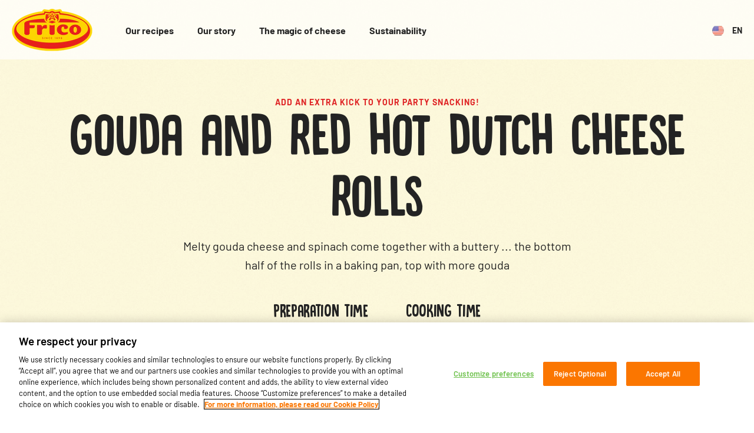

--- FILE ---
content_type: text/html; charset=UTF-8
request_url: https://www.frico.com/en-us/recipes/gouda-and-red-hot-dutch-cheese-rolls
body_size: 6551
content:
<!DOCTYPE html>
<html lang="en-us" dir="ltr" prefix="og: https://ogp.me/ns#" class="ltr dir">
  <head>
    <script>
      window.dataLayer = window.dataLayer || [];
      window.dataLayer.push({
        'page': {
          'pageInfo': {
            'pageLanguage': 'en-us',
            'pageType': 'recipe_detail_page',
          }
        }
      });
    </script>
    <script>
        (function(w,d,s,l,i){w[l]=w[l]||[];w[l].push({'gtm.start': new Date().getTime(),event:'gtm.js'});
          var f=d.getElementsByTagName(s)[0], j=d.createElement(s),dl=l!='dataLayer'?'&l='+l:'';
          j.async=true;j.src= 'https://www.googletagmanager.com/gtm.js?id='+i+dl;f.parentNode.insertBefore(j,f); })
        (window,document,'script','dataLayer','GTM-5F28LKD');
    </script>
    <meta charset="utf-8" />
<meta name="description" content="Melty gouda cheese and spinach come together with a buttery ... the bottom half of the rolls in a baking pan, top with more gouda" />
<link rel="canonical" href="https://www.frico.com/en-us/recipes/gouda-and-red-hot-dutch-cheese-rolls" />
<link rel="apple-touch-icon" sizes="180x180" href="/sites/default/files/favicons/apple-touch-icon.png"/>
<link rel="icon" type="image/png" sizes="32x32" href="/sites/default/files/favicons/favicon-32x32.png"/>
<link rel="icon" type="image/png" sizes="16x16" href="/sites/default/files/favicons/favicon-16x16.png"/>
<link rel="manifest" href="/sites/default/files/favicons/site.webmanifest" crossorigin="use-credentials"/>
<link rel="mask-icon" href="/sites/default/files/favicons/safari-pinned-tab.svg" color="#5bbad5"/>
<meta name="msapplication-TileColor" content="#da532c"/>
<meta name="theme-color" content="#ffffff"/>
<meta name="favicon-generator" content="Drupal responsive_favicons + realfavicongenerator.net" />
<meta name="Generator" content="Drupal 10 (https://www.drupal.org)" />
<meta name="MobileOptimized" content="width" />
<meta name="HandheldFriendly" content="true" />
<meta name="viewport" content="width=device-width, initial-scale=1.0" />
<link rel="alternate" hreflang="en-us" href="https://www.frico.com/en-us/recipes/gouda-and-red-hot-dutch-cheese-rolls" />

    <title>Gouda and red hot dutch cheese rolls</title>
    <link rel="stylesheet" media="all" href="/sites/default/files/css/css_3-6URCaQ4dlAzjYtwCVAXnvkX8YQS8fUav_pR66M3Yo.css?delta=0&amp;language=en-us&amp;theme=frico_theme&amp;include=eJxFjVEKwyAQBS9k4pHCc7NVyxplX4Smpy80lP4NA8OIgbxiAjXIzU1JZGWQ7hp3nwO24onXLY7uDVbfGh5epW9n0aYxW0-wRcgw4MiOUfiL_2adx5jJKovugRdPbd_3B9iENGU" />
<link rel="stylesheet" media="all" href="/sites/default/files/css/css_m34icBMv1zf7tt27swesdGFxzq2zWAAbCXbQJpTBCts.css?delta=1&amp;language=en-us&amp;theme=frico_theme&amp;include=eJxFjVEKwyAQBS9k4pHCc7NVyxplX4Smpy80lP4NA8OIgbxiAjXIzU1JZGWQ7hp3nwO24onXLY7uDVbfGh5epW9n0aYxW0-wRcgw4MiOUfiL_2adx5jJKovugRdPbd_3B9iENGU" />

    
      <script src="https://www.campina.nl/assets/js/iframe_api.js"></script>

    <meta name="referrer" content="no-referrer-when-downgrade"/>
  </head>
  <body class="path-node page-node-type-recipe-detail-page">
    <noscript>
        <iframe src="https://www.googletagmanager.com/ns.html?id=GTM-5F28LKD" height="0" width="0" style="display:none;visibility:hidden"></iframe>
    </noscript>
    
      <div class="dialog-off-canvas-main-canvas" data-off-canvas-main-canvas>
    <div class="layout-container">

  <a href="#main-content" class="skip-link sr-only">Skip to main content</a>
  <header class="header js-header">
    <div class="wrap">
        <div class="region region-header">
    <div id="block-sitebranding" class="block block-system block-system-branding-block">
  
    
        <a href="/en-us" rel="home" class="header__logo">
      <img class="header__logo-img lazyload" src="[data-uri]" data-src="/sites/default/files/Logo.png" alt="Home" data-sizes="auto" width="137" height="72" />
    </a>
    </div>
<button class="header__burger js-header-burger" aria-label="Toggle navigation"><i class="icon"></i></button>

<nav  id="block-headermainnavigationenus" class="nav menu--header-main-navigation-en-us js-nav">
            
        
                            <ul class="nav__list">
                                        <li class="nav__item">
                <a href="/en-us/our-recipes" data-drupal-link-system-path="node/2715">Our recipes</a>
                            </li>
                                <li class="nav__item">
                <a href="/en-us/our-story" data-drupal-link-system-path="node/514">Our story</a>
                            </li>
                                <li class="nav__item">
                <a href="/en-us/magic-cheese" data-drupal-link-system-path="node/516">The magic of cheese</a>
                            </li>
                                <li class="nav__item">
                <a href="/en-us/story-not-about-cheese" data-drupal-link-system-path="node/512">Sustainability</a>
                            </li>
                </ul>
    


  </nav>
<div id="block-customlanguageswitcher" class="block block-custom-language-switcher block-custom-language-switcher-block">
  
    
          <button class="header__lang js-modal-btn js-lang-btn" data-modal="language-switcher" aria-label="Language selector">
              <img class="header__lang-flag" src="https://www.frico.com/sites/default/files/site_config/usa_flag_20x20.png" alt="United States flag">
              <span class="header__lang-name">United States</span>
        <span class="header__lang-abbr">en</span>
    </button>

    <div class="language-switcher modal js-modal js-language-switcher js-modal-close" data-modal="language-switcher">
        <div class="language-switcher__container modal__content js-modal-content">
            <span class="language-switcher__title title block js-language-country-change">English</span>
            <button class="language-switcher__close js-modal-close">Close<i class="icon"></i></button>
            <div class="language-switcher__content">
                <div class="language-switcher__countries">
                    <span class="language-switcher__label language-switcher__label--not-selected block title">Country</span>
                    <span class="language-switcher__label language-switcher__label--selected block title">Selected country</span>
                    <div class="language-switcher__list-container js-simplebar">
                        <ul class="language-switcher__list">
                                                        <li class="language-switcher__list-item">
                                <button class="language-switcher__name block js-lnaguage-switcher-county" data-country="country-1">Global</button>
                                <button class="language-switcher__change js-language-country-change">Change</button>
                            </li>
                                                        <li class="language-switcher__list-item">
                                <button class="language-switcher__name block js-lnaguage-switcher-county" data-country="country-2">Dominican Republic</button>
                                <button class="language-switcher__change js-language-country-change">Change</button>
                            </li>
                                                        <li class="language-switcher__list-item">
                                <button class="language-switcher__name block js-lnaguage-switcher-county" data-country="country-3">Algeria</button>
                                <button class="language-switcher__change js-language-country-change">Change</button>
                            </li>
                                                        <li class="language-switcher__list-item">
                                <button class="language-switcher__name block js-lnaguage-switcher-county active" data-country="country-4">United States</button>
                                <button class="language-switcher__change js-language-country-change">Change</button>
                            </li>
                                                        <li class="language-switcher__list-item">
                                <button class="language-switcher__name block js-lnaguage-switcher-county" data-country="country-5">Aruba / Curacao / St Maarten</button>
                                <button class="language-switcher__change js-language-country-change">Change</button>
                            </li>
                                                        <li class="language-switcher__list-item">
                                <button class="language-switcher__name block js-lnaguage-switcher-county" data-country="country-6">Australia</button>
                                <button class="language-switcher__change js-language-country-change">Change</button>
                            </li>
                                                        <li class="language-switcher__list-item">
                                <button class="language-switcher__name block js-lnaguage-switcher-county" data-country="country-7">Bahrain</button>
                                <button class="language-switcher__change js-language-country-change">Change</button>
                            </li>
                                                        <li class="language-switcher__list-item">
                                <button class="language-switcher__name block js-lnaguage-switcher-county" data-country="country-8">Egypt</button>
                                <button class="language-switcher__change js-language-country-change">Change</button>
                            </li>
                                                        <li class="language-switcher__list-item">
                                <button class="language-switcher__name block js-lnaguage-switcher-county" data-country="country-9">Jordan</button>
                                <button class="language-switcher__change js-language-country-change">Change</button>
                            </li>
                                                        <li class="language-switcher__list-item">
                                <button class="language-switcher__name block js-lnaguage-switcher-county" data-country="country-10">Kuwait</button>
                                <button class="language-switcher__change js-language-country-change">Change</button>
                            </li>
                                                        <li class="language-switcher__list-item">
                                <button class="language-switcher__name block js-lnaguage-switcher-county" data-country="country-11">Lebanon</button>
                                <button class="language-switcher__change js-language-country-change">Change</button>
                            </li>
                                                        <li class="language-switcher__list-item">
                                <button class="language-switcher__name block js-lnaguage-switcher-county" data-country="country-12">Oman</button>
                                <button class="language-switcher__change js-language-country-change">Change</button>
                            </li>
                                                        <li class="language-switcher__list-item">
                                <button class="language-switcher__name block js-lnaguage-switcher-county" data-country="country-13">Qatar</button>
                                <button class="language-switcher__change js-language-country-change">Change</button>
                            </li>
                                                        <li class="language-switcher__list-item">
                                <button class="language-switcher__name block js-lnaguage-switcher-county" data-country="country-14">Saudi Arabia</button>
                                <button class="language-switcher__change js-language-country-change">Change</button>
                            </li>
                                                        <li class="language-switcher__list-item">
                                <button class="language-switcher__name block js-lnaguage-switcher-county" data-country="country-15">United Arab Emirates</button>
                                <button class="language-switcher__change js-language-country-change">Change</button>
                            </li>
                                                        <li class="language-switcher__list-item">
                                <button class="language-switcher__name block js-lnaguage-switcher-county" data-country="country-16">Germany</button>
                                <button class="language-switcher__change js-language-country-change">Change</button>
                            </li>
                                                        <li class="language-switcher__list-item">
                                <button class="language-switcher__name block js-lnaguage-switcher-county" data-country="country-17">Hungary</button>
                                <button class="language-switcher__change js-language-country-change">Change</button>
                            </li>
                                                        <li class="language-switcher__list-item">
                                <button class="language-switcher__name block js-lnaguage-switcher-county" data-country="country-18">Cyprus</button>
                                <button class="language-switcher__change js-language-country-change">Change</button>
                            </li>
                                                    </ul>
                    </div>
                                            <div class="language-switcher__language-container js-language-switcher-languages" data-country="country-1">
                            <span class="language-switcher__label title block">Language</span>
                            <ul class="language-switcher__list language-switcher__list--lang js-simplebar">
                                                                    <li class="language-switcher__list-item">
                                        <a class="language-switcher__name block js-language-switcher-language" href="/en">English</a>
                                    </li>
                                                            </ul>
                        </div>
                                            <div class="language-switcher__language-container js-language-switcher-languages" data-country="country-2">
                            <span class="language-switcher__label title block">Language</span>
                            <ul class="language-switcher__list language-switcher__list--lang js-simplebar">
                                                                    <li class="language-switcher__list-item">
                                        <a class="language-switcher__name block js-language-switcher-language" href="/es-do">Spanish</a>
                                    </li>
                                                            </ul>
                        </div>
                                            <div class="language-switcher__language-container js-language-switcher-languages" data-country="country-3">
                            <span class="language-switcher__label title block">Language</span>
                            <ul class="language-switcher__list language-switcher__list--lang js-simplebar">
                                                                    <li class="language-switcher__list-item">
                                        <a class="language-switcher__name block js-language-switcher-language" href="/ar-dz">Arabic</a>
                                    </li>
                                                                    <li class="language-switcher__list-item">
                                        <a class="language-switcher__name block js-language-switcher-language" href="/fr-dz">French</a>
                                    </li>
                                                            </ul>
                        </div>
                                            <div class="language-switcher__language-container js-language-switcher-languages active" data-country="country-4">
                            <span class="language-switcher__label title block">Language</span>
                            <ul class="language-switcher__list language-switcher__list--lang js-simplebar">
                                                                    <li class="language-switcher__list-item">
                                        <a class="language-switcher__name block active js-language-switcher-language" href="/en-us">English</a>
                                    </li>
                                                            </ul>
                        </div>
                                            <div class="language-switcher__language-container js-language-switcher-languages" data-country="country-5">
                            <span class="language-switcher__label title block">Language</span>
                            <ul class="language-switcher__list language-switcher__list--lang js-simplebar">
                                                                    <li class="language-switcher__list-item">
                                        <a class="language-switcher__name block js-language-switcher-language" href="/en-an">English</a>
                                    </li>
                                                            </ul>
                        </div>
                                            <div class="language-switcher__language-container js-language-switcher-languages" data-country="country-6">
                            <span class="language-switcher__label title block">Language</span>
                            <ul class="language-switcher__list language-switcher__list--lang js-simplebar">
                                                                    <li class="language-switcher__list-item">
                                        <a class="language-switcher__name block js-language-switcher-language" href="/en-au">English</a>
                                    </li>
                                                            </ul>
                        </div>
                                            <div class="language-switcher__language-container js-language-switcher-languages" data-country="country-7">
                            <span class="language-switcher__label title block">Language</span>
                            <ul class="language-switcher__list language-switcher__list--lang js-simplebar">
                                                                    <li class="language-switcher__list-item">
                                        <a class="language-switcher__name block js-language-switcher-language" href="/ar-bh">Arabic</a>
                                    </li>
                                                            </ul>
                        </div>
                                            <div class="language-switcher__language-container js-language-switcher-languages" data-country="country-8">
                            <span class="language-switcher__label title block">Language</span>
                            <ul class="language-switcher__list language-switcher__list--lang js-simplebar">
                                                                    <li class="language-switcher__list-item">
                                        <a class="language-switcher__name block js-language-switcher-language" href="/ar-eg">Arabic</a>
                                    </li>
                                                            </ul>
                        </div>
                                            <div class="language-switcher__language-container js-language-switcher-languages" data-country="country-9">
                            <span class="language-switcher__label title block">Language</span>
                            <ul class="language-switcher__list language-switcher__list--lang js-simplebar">
                                                                    <li class="language-switcher__list-item">
                                        <a class="language-switcher__name block js-language-switcher-language" href="/ar-jo">Arabic</a>
                                    </li>
                                                            </ul>
                        </div>
                                            <div class="language-switcher__language-container js-language-switcher-languages" data-country="country-10">
                            <span class="language-switcher__label title block">Language</span>
                            <ul class="language-switcher__list language-switcher__list--lang js-simplebar">
                                                                    <li class="language-switcher__list-item">
                                        <a class="language-switcher__name block js-language-switcher-language" href="/ar-kw">Arabic</a>
                                    </li>
                                                            </ul>
                        </div>
                                            <div class="language-switcher__language-container js-language-switcher-languages" data-country="country-11">
                            <span class="language-switcher__label title block">Language</span>
                            <ul class="language-switcher__list language-switcher__list--lang js-simplebar">
                                                                    <li class="language-switcher__list-item">
                                        <a class="language-switcher__name block js-language-switcher-language" href="/ar-lb">Arabic</a>
                                    </li>
                                                            </ul>
                        </div>
                                            <div class="language-switcher__language-container js-language-switcher-languages" data-country="country-12">
                            <span class="language-switcher__label title block">Language</span>
                            <ul class="language-switcher__list language-switcher__list--lang js-simplebar">
                                                                    <li class="language-switcher__list-item">
                                        <a class="language-switcher__name block js-language-switcher-language" href="/ar-om">Arabic</a>
                                    </li>
                                                            </ul>
                        </div>
                                            <div class="language-switcher__language-container js-language-switcher-languages" data-country="country-13">
                            <span class="language-switcher__label title block">Language</span>
                            <ul class="language-switcher__list language-switcher__list--lang js-simplebar">
                                                                    <li class="language-switcher__list-item">
                                        <a class="language-switcher__name block js-language-switcher-language" href="/ar-qa">Arabic</a>
                                    </li>
                                                            </ul>
                        </div>
                                            <div class="language-switcher__language-container js-language-switcher-languages" data-country="country-14">
                            <span class="language-switcher__label title block">Language</span>
                            <ul class="language-switcher__list language-switcher__list--lang js-simplebar">
                                                                    <li class="language-switcher__list-item">
                                        <a class="language-switcher__name block js-language-switcher-language" href="/ar-sa">Arabic</a>
                                    </li>
                                                            </ul>
                        </div>
                                            <div class="language-switcher__language-container js-language-switcher-languages" data-country="country-15">
                            <span class="language-switcher__label title block">Language</span>
                            <ul class="language-switcher__list language-switcher__list--lang js-simplebar">
                                                                    <li class="language-switcher__list-item">
                                        <a class="language-switcher__name block js-language-switcher-language" href="/ar-ae">Arabic</a>
                                    </li>
                                                            </ul>
                        </div>
                                            <div class="language-switcher__language-container js-language-switcher-languages" data-country="country-16">
                            <span class="language-switcher__label title block">Language</span>
                            <ul class="language-switcher__list language-switcher__list--lang js-simplebar">
                                                                    <li class="language-switcher__list-item">
                                        <a class="language-switcher__name block js-language-switcher-language" href="/de-de">German</a>
                                    </li>
                                                            </ul>
                        </div>
                                            <div class="language-switcher__language-container js-language-switcher-languages" data-country="country-17">
                            <span class="language-switcher__label title block">Language</span>
                            <ul class="language-switcher__list language-switcher__list--lang js-simplebar">
                                                                    <li class="language-switcher__list-item">
                                        <a class="language-switcher__name block js-language-switcher-language" href="/hu-hu">Hungarian</a>
                                    </li>
                                                            </ul>
                        </div>
                                            <div class="language-switcher__language-container js-language-switcher-languages" data-country="country-18">
                            <span class="language-switcher__label title block">Language</span>
                            <ul class="language-switcher__list language-switcher__list--lang js-simplebar">
                                                                    <li class="language-switcher__list-item">
                                        <a class="language-switcher__name block js-language-switcher-language" href="/en-cy">English</a>
                                    </li>
                                                            </ul>
                        </div>
                                    </div>
            </div>
        </div>
    </div>

  </div>

  </div>

    </div>
  </header>

  <main class="main" id="main-content">

    <div class="layout-content">
        <div class="region region-content">
    <div data-drupal-messages-fallback class="hidden"></div><div id="block-mainpagecontent" class="block block-system block-system-main-block">
  
    
      <section class="recipe js-recipe-page">
    <div class="wrap">
        <div class="recipe__header">
                            <span class="recipe__tagline tagline block">Add an extra kick to your party snacking!</span>
                                                            <h1 class="recipe__title title title--1">Gouda and red hot dutch cheese rolls</h1>
                                                                            <div class="recipe__description text-2"><p>Melty gouda cheese and spinach come together with a buttery ... the bottom half of the rolls in a baking pan, top with more gouda</p>
</div>
                                                        <div class="recipe__time">
                                    <div class="recipe__time-content">
                        <span class="recipe__duration-header">PREPARATION TIME</span>
                        <span class="recipe__duration-time">5 minutes</span>
                    </div>
                                                    <div class="recipe__time-content">
                        <span class="recipe__duration-header block">COOKING TIME</span>
                        <span class="recipe__duration-time block">20 minutes</span>
                    </div>
                                </div>
                                          <div class="recipe__img-container">
                  <img src="[data-uri]"
                       data-src="/sites/default/files/recipe_detail_page/3cf20000-ff27-0003-d7f9-08d83eda9bf0.jpg" class="recipe__img lazyload"
                       alt="Gouda and red hot dutch cheese rolls">
                                  </div>
                                  </div>

                <div class="recipe__details">
            <div class="recipe__ingredients js-accordion js-accordion-mobile">
                <button class="recipe__cat-btn js-accordion-btn">
                    <span class="recipe__cat-title title title--4 block">INGREDIENTS</span>
                </button>
                                                        <div class="recipe__ingredients-content js-accordion-body">
                        <span class="recipe__servings block"></span>
                                                
      <div class="field field--name-field-ingredients-step field--type-entity-reference-revisions field--label-hidden field__items">
              <div class="field__item">
	<div class="recipe__ingredient text-4">
		
      <div class="field field--name-field-item-with-ref field--type-entity-reference-revisions field--label-hidden field__items">
              <div class="field__item">            <p>1/2 cup shredded Frico Gouda cheese</p>
    </div>
              <div class="field__item">            <p>1/2 cup shredded Frico Red Hot Dutch cheese</p>
    </div>
              <div class="field__item">            <p>1/4 cup, packed, baby spinach leaves, chopped finely</p>
    </div>
              <div class="field__item">            <p>1 clove garlic, pressed through garlic press</p>
    </div>
              <div class="field__item">            <p>1 teaspoon chopped parsley</p>
    </div>
              <div class="field__item">            <p>1/2 teaspoon lemon zest</p>
    </div>
              <div class="field__item">            <p>1/2 teaspoon salt</p>
    </div>
              <div class="field__item">            <p>1 pinch black pepper</p>
    </div>
              <div class="field__item">            <p>1 package puff pastry, thawed in fridge</p>
    </div>
              <div class="field__item">            <p>1 egg, whisked, for egg wash</p>
    </div>
          </div>
  
	</div>
</div>
          </div>
  
                    </div>
                            </div>

                        <div class="recipe__preparation js-accordion js-accordion-mobile">
                <button class="recipe__cat-btn js-accordion-btn">
                    <span class="recipe__cat-title title title--4 block">PREPARATION</span>
                </button>
                                    <div class="recipe__preparation-content js-accordion-body">
                        
      <div class="field field--name-field-preparation-steps field--type-entity-reference-revisions field--label-hidden field__items">
              <div class="field__item">	
	<div class="recipe__preparation-steps text-3">
      <div class="clearfix text-formatted field field--name-field-step-item field--type-text-long field--label-hidden field__items">
              <div class="field__item"><p>Add all of the filling ingredients from the Gouda cheese up to and including the pinch of black pepper to a bowl, and mix well to combine; set aside.</p></div>
              <div class="field__item"><p>Place the thawed puff pastry sheet in front of you on a lightly floured work surface, unfold, and gently roll out to make it even and just slightly thinner; cut the puff pastry into 32 small rectangles (that’s 4 strips horizontally, 4 strips vertically, and then cut those 16 squares in half again).</p></div>
              <div class="field__item"><p>Add about a 1⁄2 teaspoon of the filling into the center of each.</p></div>
              <div class="field__item"><p>Brush the top edges with some of the egg wash, and fold the bottom over the filling to touch the top, and carefully press with your fingers to seal the edges; repeat until all are done, placing the little pockets onto baking sheets lined with parchment paper.</p></div>
              <div class="field__item"><p>Brush the tops with more egg wash, and place them into the fridge to chill for about 15-20 minutes.</p></div>
              <div class="field__item"><p>While they chill, preheat your oven to 400° F; then, bake the puffs for 20-22 minutes, until golden-brown, crispy and puffy. Sprinkle some more parsley on top.</p></div>
          </div>
  </div>
</div>
          </div>
  
                    </div>
                                                                    <span class="recipe__tags block">RECIPE TAGS</span>
                    <div class="recipe__tags-container">
                        <a href="javascript:;" class="recipe__tag">            Appetizer
            Snack
    </a>
                    </div>
                            </div>
        </div>

    </div>
        <section class="related-recipes js-component-with-slider">
        <div class="wrap">
            <div class="related-recipes__header">
                                    <h2 class="related-recipes__title title title--5">
                        RELATED RECIPES
                    </h2>
                                                    <p class="related-recipes__description text-2">
                        Here are some simple ways you can enjoy your favourite cheese
                    </p>
                                <div class="related-recipes__slider-nav slider__nav js-slider-nav">
                    <button class="slider__btn slider__btn--prev js-slider-prev"></button>
                    <span class="slider__nav-pagination">
                        <span class="slider__nav-current js-slider-current"></span>
                        /
                        <span class="slider__nav-total js-slider-total"></span>
                    </span>
                    <button class="slider__btn slider__btn--next js-slider-next"></button>
                </div>
            </div>
            <div class="related-recipes__slider swiper-container js-related-recipes-slider">
                    <div class="swiper-wrapper">
                                    <a href="/en-us/recipes/three-cheese-oregano-crackers" class="related-recipes__recipe swiper-slide js-slider-slide">
    <h3 class="related-recipes__recipe-title title title--9">Three cheese &amp; oregano crackers</h3>
      <div class="related-recipes__img-container">
      <img src="[data-uri]" data-src="/sites/default/files/recipe_detail_page/3cf20000-ff27-0003-beee-08d83eda8cd5.jpg" class="related-recipes__img cover-img lazyload" alt="Three cheese &amp; oregano crackers">
    </div>
  </a>

            <a href="/en-us/recipes/spicy-cheese-stuffed-falafel" class="related-recipes__recipe swiper-slide js-slider-slide">
    <h3 class="related-recipes__recipe-title title title--9">Spicy cheese-stuffed falafel</h3>
      <div class="related-recipes__img-container">
      <img src="[data-uri]" data-src="/sites/default/files/recipe_detail_page/3cf20000-ff27-0003-1157-08d83eda9177.jpg" class="related-recipes__img cover-img lazyload" alt="Spicy cheese-stuffed falafel">
    </div>
  </a>

            <a href="/en-us/recipes/spinach-gouda-cheese-muffins" class="related-recipes__recipe swiper-slide js-slider-slide">
    <h3 class="related-recipes__recipe-title title title--9">Spinach &amp; gouda cheese muffins</h3>
      <div class="related-recipes__img-container">
      <img src="[data-uri]" data-src="/sites/default/files/recipe_detail_page/3cf20000-ff27-0003-9b06-08d83eda9e40.jpg" class="related-recipes__img cover-img lazyload" alt="Spinach &amp; gouda cheese muffins">
    </div>
  </a>

            <a href="/en-us/recipes/oozy-egg-chili-cheese-brick" class="related-recipes__recipe swiper-slide js-slider-slide">
    <h3 class="related-recipes__recipe-title title title--9">Oozy egg &amp; chili cheese brick</h3>
      <div class="related-recipes__img-container">
      <img src="[data-uri]" data-src="/sites/default/files/recipe_detail_page/3cf20000-ff27-0003-6c68-08d83eda9729.jpg" class="related-recipes__img cover-img lazyload" alt="Oozy egg &amp; chili cheese brick">
    </div>
  </a>

            <a href="/en-us/recipes/old-dutch-master-stuffed-mushrooms" class="related-recipes__recipe swiper-slide js-slider-slide">
    <h3 class="related-recipes__recipe-title title title--9">Old dutch master stuffed mushrooms</h3>
      <div class="related-recipes__img-container">
      <img src="[data-uri]" data-src="/sites/default/files/recipe_detail_page/3cf20000-ff27-0003-15e4-08d83eda9ccd.jpg" class="related-recipes__img cover-img lazyload" alt="Old dutch master stuffed mushrooms">
    </div>
  </a>

            <a href="/en-us/recipes/homemade-edam-soft-pretzels" class="related-recipes__recipe swiper-slide js-slider-slide">
    <h3 class="related-recipes__recipe-title title title--9">Homemade edam soft pretzels</h3>
      <div class="related-recipes__img-container">
      <img src="[data-uri]" data-src="/sites/default/files/recipe_detail_page/3cf20000-ff27-0003-04b1-08d83eda9def.jpg" class="related-recipes__img cover-img lazyload" alt="Homemade edam soft pretzels">
    </div>
  </a>

            <a href="/en-us/recipes/herbs-cheese-sambousak" class="related-recipes__recipe swiper-slide js-slider-slide">
    <h3 class="related-recipes__recipe-title title title--9">Herbs cheese sambousak</h3>
      <div class="related-recipes__img-container">
      <img src="[data-uri]" data-src="/sites/default/files/recipe_detail_page/3cf20000-ff27-0003-20f5-08d83eda9224.jpg" class="related-recipes__img cover-img lazyload" alt="Herbs cheese sambousak">
    </div>
  </a>

            <a href="/en-us/recipes/crispy-cheese-puffs-arugula-beetroot-salad" class="related-recipes__recipe swiper-slide js-slider-slide">
    <h3 class="related-recipes__recipe-title title title--9">Crispy cheese puffs on arugula beetroot salad</h3>
      <div class="related-recipes__img-container">
      <img src="[data-uri]" data-src="/sites/default/files/recipe_detail_page/3cf20000-ff27-0003-155a-08d83eda983e.jpg" class="related-recipes__img cover-img lazyload" alt="Crispy cheese puffs on arugula beetroot salad">
    </div>
  </a>

            <a href="/en-us/recipes/chevrette-cheese-fatayer" class="related-recipes__recipe swiper-slide js-slider-slide">
    <h3 class="related-recipes__recipe-title title title--9">Chevrette cheese fatayer</h3>
      <div class="related-recipes__img-container">
      <img src="[data-uri]" data-src="/sites/default/files/recipe_detail_page/3cf20000-ff27-0003-7aa9-08d83eda9c71.jpg" class="related-recipes__img cover-img lazyload" alt="Chevrette cheese fatayer">
    </div>
  </a>

            <a href="/en-us/recipes/caramelized-onion-and-gouda-cheese-crostini" class="related-recipes__recipe swiper-slide js-slider-slide">
    <h3 class="related-recipes__recipe-title title title--9">Caramelized onion and gouda cheese crostini</h3>
      <div class="related-recipes__img-container">
      <img src="[data-uri]" data-src="/sites/default/files/recipe_detail_page/3cf20000-ff27-0003-b9d3-08d83edaa9f8.jpg" class="related-recipes__img cover-img lazyload" alt="Caramelized onion and gouda cheese crostini">
    </div>
  </a>

    
                    </div>
                    <div class="related-recipes__bullets slider-bullets js-slider-bullets"></div>
            </div>
                    </div>
    </section>
    </section>

  </div>

  </div>

    </div>

  </main>

    <footer class="footer">
                <div class="region region-footer-left">
        <a href="/en-us" rel="home" class="footer__logo">
        <img class="footer__logo-img lazyload" src="[data-uri]" data-src="/sites/default/files/2020-05/Logo_0.png" alt="Home" data-sizes="auto" width="127" />
    </a>
<span class="footer__title">            Nature simply tastes the best!
    </span>
<div class="footer__divider"></div>
  </div>

                      <div class="region region-footer-right">
    <nav aria-labelledby="block-footermainnavigationenus-menu" id="block-footermainnavigationenus" class="block block-menu navigation menu--footer-main-navigation-en-us">
            
  <h2 class="visually-hidden" id="block-footermainnavigationenus-menu">Footer Main Navigation en-US</h2>
  

        
                            <ul class="footer__main-nav">
                                        <li class="footer__main-item">
                <a href="https://www.frieslandcampina.com/contact/">Contact us</a>
                            </li>
                </ul>
    


  </nav>
<nav aria-labelledby="block-footersocialnavigationenus-menu" id="block-footersocialnavigationenus" class="block block-menu navigation menu--footer-social-navigation-en-us">
            
  <h2 class="visually-hidden" id="block-footersocialnavigationenus-menu">Footer Social Navigation en-US</h2>
  

            <ul class="footer__social-nav menu-level-0">
                    <li class="footer__social-item">
                <a class="footer__social-link" href="https://www.facebook.com/frico.cheese/" title="Facebook" target="_blank" rel="noreferrer">
                    <i class="icon icon--facebook"></i>
                    <span class="sr-only">Facebook</span>
                </a>
            </li>
                    <li class="footer__social-item">
                <a class="footer__social-link" href="https://www.youtube.com/channel/UChi-ul-vrwA2zgCNQsMs6gA/" title="YouTube" target="_blank" rel="noreferrer">
                    <i class="icon icon--youtube"></i>
                    <span class="sr-only">YouTube</span>
                </a>
            </li>
            </ul>

  </nav>
<nav aria-labelledby="block-footerlegalnavigationenus-menu" id="block-footerlegalnavigationenus" class="block block-menu navigation menu--footer-legal-navigation-en-us">
            
  <h2 class="visually-hidden" id="block-footerlegalnavigationenus-menu">Footer Legal Navigation en-US</h2>
  

        
                            <ul class="footer__legal-nav">
                                        <li class="footer__legal-item">
                <a href="/en-us/disclaimer" data-drupal-link-system-path="node/510">Disclaimer</a>
                            </li>
                                <li class="footer__legal-item">
                <a href="https://privacy.frieslandcampina.com/english/frieslandcampina-privacy-policy/" target="_blank" rel="noreferrer">Privacy policy</a>
                            </li>
                                <li class="footer__legal-item">
                <a href="https://privacy.frieslandcampina.com/english/frieslandcampina-cookie-policy/" target="_blank" rel="noreferrer">Cookie policy</a>
                            </li>
                                <li class="footer__legal-item">
                <a href="https://www.frieslandcampina.com/terms-and-conditions/" target="_blank" rel="noreferrer">Terms &amp; conditions</a>
                            </li>
                                <li class="footer__legal-item">
                <a href="" class="optanon-toggle-display">Cookie preferences</a>
                            </li>
                </ul>
    


  </nav>

  </div>

          </footer>

</div>

  </div>

    
    <script type="application/json" data-drupal-selector="drupal-settings-json">{"path":{"baseUrl":"\/","pathPrefix":"en-us\/","currentPath":"node\/3393","currentPathIsAdmin":false,"isFront":false,"currentLanguage":"en-us"},"pluralDelimiter":"\u0003","suppressDeprecationErrors":true,"ajaxPageState":{"libraries":"eJxtzjEOwjAQRNELLfGR0Hiz2Ebr2NqJi3B6JCho6L5e9dVBXimDJvrtbiSKUXSEpWNEh7eXySOajvtZrVsqPjL8puQ_flImAiUwK9Mea8K3n2zrmCt7Y7VdePG0_hl4A-6TNmI","theme":"frico_theme","theme_token":null},"ajaxTrustedUrl":[],"user":{"uid":0,"permissionsHash":"9fba144f1b3aebeb7388f1c944633d34d3df2d697f5e671c7a8decefdc1bb1a1"}}</script>
<script src="/sites/default/files/js/js_67CY8Q-9itS2OC1lUW_WomToNiDadfX-A7jYZVyXsf4.js?scope=footer&amp;delta=0&amp;language=en-us&amp;theme=frico_theme&amp;include=eJxLK8pMzo8vyUjNTdVPz8lPSszRzSoGAFwICDA"></script>

  </body>
</html>


--- FILE ---
content_type: text/css
request_url: https://www.frico.com/sites/default/files/css/css_m34icBMv1zf7tt27swesdGFxzq2zWAAbCXbQJpTBCts.css?delta=1&language=en-us&theme=frico_theme&include=eJxFjVEKwyAQBS9k4pHCc7NVyxplX4Smpy80lP4NA8OIgbxiAjXIzU1JZGWQ7hp3nwO24onXLY7uDVbfGh5epW9n0aYxW0-wRcgw4MiOUfiL_2adx5jJKovugRdPbd_3B9iENGU
body_size: 23345
content:
/* @license MIT https://github.com/necolas/normalize.css/blob/3.0.3/LICENSE.md */
html{font-family:sans-serif;-ms-text-size-adjust:100%;-webkit-text-size-adjust:100%;}body{margin:0;}article,aside,details,figcaption,figure,footer,header,hgroup,main,menu,nav,section,summary{display:block;}audio,canvas,progress,video{display:inline-block;vertical-align:baseline;}audio:not([controls]){display:none;height:0;}[hidden],template{display:none;}a{background-color:transparent;}a:active,a:hover{outline:0;}abbr[title]{border-bottom:1px dotted;}b,strong{font-weight:bold;}dfn{font-style:italic;}h1{font-size:2em;margin:0.67em 0;}mark{background:#ff0;color:#000;}small{font-size:80%;}sub,sup{font-size:75%;line-height:0;position:relative;vertical-align:baseline;}sup{top:-0.5em;}sub{bottom:-0.25em;}img{border:0;}svg:not(:root){overflow:hidden;}figure{margin:1em 40px;}hr{box-sizing:content-box;height:0;}pre{overflow:auto;}code,kbd,pre,samp{font-family:monospace,monospace;font-size:1em;}button,input,optgroup,select,textarea{color:inherit;font:inherit;margin:0;}button{overflow:visible;}button,select{text-transform:none;}button,html input[type="button"],input[type="reset"],input[type="submit"]{-webkit-appearance:button;cursor:pointer;}button[disabled],html input[disabled]{cursor:default;}button::-moz-focus-inner,input::-moz-focus-inner{border:0;padding:0;}input{line-height:normal;}input[type="checkbox"],input[type="radio"]{box-sizing:border-box;padding:0;}input[type="number"]::-webkit-inner-spin-button,input[type="number"]::-webkit-outer-spin-button{height:auto;}input[type="search"]{-webkit-appearance:textfield;box-sizing:content-box;}input[type="search"]::-webkit-search-cancel-button,input[type="search"]::-webkit-search-decoration{-webkit-appearance:none;}fieldset{border:1px solid #c0c0c0;margin:0 2px;padding:0.35em 0.625em 0.75em;}legend{border:0;padding:0;}textarea{overflow:auto;}optgroup{font-weight:bold;}table{border-collapse:collapse;border-spacing:0;}td,th{padding:0;}
@media (min--moz-device-pixel-ratio:0){summary{display:list-item;}}
/* @license GPL-2.0-or-later https://www.drupal.org/licensing/faq */
.action-links{margin:1em 0;padding:0;list-style:none;}[dir="rtl"] .action-links{margin-right:0;}.action-links li{display:inline-block;margin:0 0.3em;}.action-links li:first-child{margin-left:0;}[dir="rtl"] .action-links li:first-child{margin-right:0;margin-left:0.3em;}.button-action{display:inline-block;padding:0.2em 0.5em 0.3em;text-decoration:none;line-height:160%;}.button-action:before{margin-left:-0.1em;padding-right:0.2em;content:"+";font-weight:900;}[dir="rtl"] .button-action:before{margin-right:-0.1em;margin-left:0;padding-right:0;padding-left:0.2em;}
.breadcrumb{padding-bottom:0.5em;}.breadcrumb ol{margin:0;padding:0;}[dir="rtl"] .breadcrumb ol{margin-right:0;}.breadcrumb li{display:inline;margin:0;padding:0;list-style-type:none;}.breadcrumb li:before{content:" \BB ";}.breadcrumb li:first-child:before{content:none;}
.button,.image-button{margin-right:1em;margin-left:1em;}.button:first-child,.image-button:first-child{margin-right:0;margin-left:0;}
.collapse-processed > summary{padding-right:0.5em;padding-left:0.5em;}.collapse-processed > summary:before{float:left;width:1em;height:1em;content:"";background:url(/themes/contrib/classy/images/misc/menu-expanded.png) 0 100% no-repeat;}[dir="rtl"] .collapse-processed > summary:before{float:right;background-position:100% 100%;}.collapse-processed:not([open]) > summary:before{-ms-transform:rotate(-90deg);-webkit-transform:rotate(-90deg);transform:rotate(-90deg);background-position:25% 35%;}[dir="rtl"] .collapse-processed:not([open]) > summary:before{-ms-transform:rotate(90deg);-webkit-transform:rotate(90deg);transform:rotate(90deg);background-position:75% 35%;}
.container-inline label:after,.container-inline .label:after{content:":";}.form-type-radios .container-inline label:after,.form-type-checkboxes .container-inline label:after{content:"";}.form-type-radios .container-inline .form-type-radio,.form-type-checkboxes .container-inline .form-type-checkbox{margin:0 1em;}.container-inline .form-actions,.container-inline.form-actions{margin-top:0;margin-bottom:0;}
details{margin-top:1em;margin-bottom:1em;border:1px solid #ccc;}details > .details-wrapper{padding:0.5em 1.5em;}summary{padding:0.2em 0.5em;cursor:pointer;}
.exposed-filters .filters{float:left;margin-right:1em;}[dir="rtl"] .exposed-filters .filters{float:right;margin-right:0;margin-left:1em;}.exposed-filters .form-item{margin:0 0 0.1em 0;padding:0;}.exposed-filters .form-item label{float:left;width:10em;font-weight:normal;}[dir="rtl"] .exposed-filters .form-item label{float:right;}.exposed-filters .form-select{width:14em;}.exposed-filters .current-filters{margin-bottom:1em;}.exposed-filters .current-filters .placeholder{font-weight:bold;font-style:normal;}.exposed-filters .additional-filters{float:left;margin-right:1em;}[dir="rtl"] .exposed-filters .additional-filters{float:right;margin-right:0;margin-left:1em;}
.field__label{font-weight:bold;}.field--label-inline .field__label,.field--label-inline .field__items{float:left;}.field--label-inline .field__label,.field--label-inline > .field__item,.field--label-inline .field__items{padding-right:0.5em;}[dir="rtl"] .field--label-inline .field__label,[dir="rtl"] .field--label-inline .field__items{padding-right:0;padding-left:0.5em;}.field--label-inline .field__label::after{content:":";}
form .field-multiple-table{margin:0;}form .field-multiple-table .field-multiple-drag{width:30px;padding-right:0;}[dir="rtl"] form .field-multiple-table .field-multiple-drag{padding-left:0;}form .field-multiple-table .field-multiple-drag .tabledrag-handle{padding-right:0.5em;}[dir="rtl"] form .field-multiple-table .field-multiple-drag .tabledrag-handle{padding-right:0;padding-left:0.5em;}form .field-add-more-submit{margin:0.5em 0 0;}.form-item,.form-actions{margin-top:1em;margin-bottom:1em;}tr.odd .form-item,tr.even .form-item{margin-top:0;margin-bottom:0;}.form-composite > .fieldset-wrapper > .description,.form-item .description{font-size:0.85em;}label.option{display:inline;font-weight:normal;}.form-composite > legend,.label{display:inline;margin:0;padding:0;font-size:inherit;font-weight:bold;}.form-checkboxes .form-item,.form-radios .form-item{margin-top:0.4em;margin-bottom:0.4em;}.form-type-radio .description,.form-type-checkbox .description{margin-left:2.4em;}[dir="rtl"] .form-type-radio .description,[dir="rtl"] .form-type-checkbox .description{margin-right:2.4em;margin-left:0;}.marker{color:#e00;}.form-required:after{display:inline-block;width:6px;height:6px;margin:0 0.3em;content:"";vertical-align:super;background-image:url(/themes/contrib/classy/images/icons/ee0000/required.svg);background-repeat:no-repeat;background-size:6px 6px;}abbr.tabledrag-changed,abbr.ajax-changed{border-bottom:none;}.form-item input.error,.form-item textarea.error,.form-item select.error{border:2px solid red;}.form-item--error-message:before{display:inline-block;width:14px;height:14px;content:"";vertical-align:sub;background:url(/themes/contrib/classy/images/icons/e32700/error.svg) no-repeat;background-size:contain;}
.icon-help{padding:1px 0 1px 20px;background:url(/themes/contrib/classy/images/misc/help.png) 0 50% no-repeat;}[dir="rtl"] .icon-help{padding:1px 20px 1px 0;background-position:100% 50%;}.feed-icon{display:block;overflow:hidden;width:16px;height:16px;text-indent:-9999px;background:url(/themes/contrib/classy/images/misc/feed.svg) no-repeat;}
.form--inline .form-item{float:left;margin-right:0.5em;}[dir="rtl"] .form--inline .form-item{float:right;margin-right:0;margin-left:0.5em;}[dir="rtl"] .views-filterable-options-controls .form-item{margin-right:2%;}.form--inline .form-item-separator{margin-top:2.3em;margin-right:1em;margin-left:0.5em;}[dir="rtl"] .form--inline .form-item-separator{margin-right:0.5em;margin-left:1em;}.form--inline .form-actions{clear:left;}[dir="rtl"] .form--inline .form-actions{clear:right;}
.item-list .title{font-weight:bold;}.item-list ul{margin:0 0 0.75em 0;padding:0;}.item-list li{margin:0 0 0.25em 1.5em;padding:0;}[dir="rtl"] .item-list li{margin:0 1.5em 0.25em 0;}.item-list--comma-list{display:inline;}.item-list--comma-list .item-list__comma-list,.item-list__comma-list li,[dir="rtl"] .item-list--comma-list .item-list__comma-list,[dir="rtl"] .item-list__comma-list li{margin:0;}
button.link{margin:0;padding:0;cursor:pointer;border:0;background:transparent;font-size:1em;}label button.link{font-weight:bold;}
ul.inline,ul.links.inline{display:inline;padding-left:0;}[dir="rtl"] ul.inline,[dir="rtl"] ul.links.inline{padding-right:0;padding-left:15px;}ul.inline li{display:inline;padding:0 0.5em;list-style-type:none;}ul.links a.is-active{color:#000;}
ul.menu{margin-left:1em;padding:0;list-style:none outside;text-align:left;}[dir="rtl"] ul.menu{margin-right:1em;margin-left:0;text-align:right;}.menu-item--expanded{list-style-type:circle;list-style-image:url(/themes/contrib/classy/images/misc/menu-expanded.png);}.menu-item--collapsed{list-style-type:disc;list-style-image:url(/themes/contrib/classy/images/misc/menu-collapsed.png);}[dir="rtl"] .menu-item--collapsed{list-style-image:url(/themes/contrib/classy/images/misc/menu-collapsed-rtl.png);}.menu-item{margin:0;padding-top:0.2em;}ul.menu a.is-active{color:#000;}
.more-link{display:block;text-align:right;}[dir="rtl"] .more-link{text-align:left;}
.pager__items{clear:both;text-align:center;}.pager__item{display:inline;padding:0.5em;}.pager__item.is-active{font-weight:bold;}
tr.drag{background-color:#fffff0;}tr.drag-previous{background-color:#ffd;}body div.tabledrag-changed-warning{margin-bottom:0.5em;}
tr.selected td{background:#ffc;}td.checkbox,th.checkbox{text-align:center;}[dir="rtl"] td.checkbox,[dir="rtl"] th.checkbox{text-align:center;}
th.is-active img{display:inline;}td.is-active{background-color:#ddd;}
div.tabs{margin:1em 0;}ul.tabs{margin:0 0 0.5em;padding:0;list-style:none;}.tabs > li{display:inline-block;margin-right:0.3em;}[dir="rtl"] .tabs > li{margin-right:0;margin-left:0.3em;}.tabs a{display:block;padding:0.2em 1em;text-decoration:none;}.tabs a.is-active{background-color:#eee;}.tabs a:focus,.tabs a:hover{background-color:#f5f5f5;}
.form-textarea-wrapper textarea{display:block;box-sizing:border-box;width:100%;margin:0;}
.ui-dialog--narrow{max-width:500px;}@media screen and (max-width:600px){.ui-dialog--narrow{min-width:95%;max-width:95%;}}
.messages{padding:15px 20px 15px 35px;word-wrap:break-word;border:1px solid;border-width:1px 1px 1px 0;border-radius:2px;background:no-repeat 10px 17px;overflow-wrap:break-word;}[dir="rtl"] .messages{padding-right:35px;padding-left:20px;text-align:right;border-width:1px 0 1px 1px;background-position:right 10px top 17px;}.messages + .messages{margin-top:1.538em;}.messages__list{margin:0;padding:0;list-style:none;}.messages__item + .messages__item{margin-top:0.769em;}.messages--status{color:#325e1c;border-color:#c9e1bd #c9e1bd #c9e1bd transparent;background-color:#f3faef;background-image:url(/themes/contrib/classy/images/icons/73b355/check.svg);box-shadow:-8px 0 0 #77b259;}[dir="rtl"] .messages--status{margin-left:0;border-color:#c9e1bd transparent #c9e1bd #c9e1bd;box-shadow:8px 0 0 #77b259;}.messages--warning{color:#734c00;border-color:#f4daa6 #f4daa6 #f4daa6 transparent;background-color:#fdf8ed;background-image:url(/themes/contrib/classy/images/icons/e29700/warning.svg);box-shadow:-8px 0 0 #e09600;}[dir="rtl"] .messages--warning{border-color:#f4daa6 transparent #f4daa6 #f4daa6;box-shadow:8px 0 0 #e09600;}.messages--error{color:#a51b00;border-color:#f9c9bf #f9c9bf #f9c9bf transparent;background-color:#fcf4f2;background-image:url(/themes/contrib/classy/images/icons/e32700/error.svg);box-shadow:-8px 0 0 #e62600;}[dir="rtl"] .messages--error{border-color:#f9c9bf transparent #f9c9bf #f9c9bf;box-shadow:8px 0 0 #e62600;}.messages--error p.error{color:#a51b00;}
.progress__track{border-color:#b3b3b3;border-radius:10em;background-color:#f2f1eb;background-image:-webkit-linear-gradient(#e7e7df,#f0f0f0);background-image:linear-gradient(#e7e7df,#f0f0f0);box-shadow:inset 0 1px 3px hsla(0,0%,0%,0.16);}.progress__bar{height:16px;margin-top:-1px;margin-left:-1px;padding:0 1px;-webkit-transition:width 0.5s ease-out;transition:width 0.5s ease-out;-webkit-animation:animate-stripes 3s linear infinite;-moz-animation:animate-stripes 3s linear infinite;border:1px #07629a solid;border-radius:10em;background:#057ec9;background-image:-webkit-linear-gradient(top,rgba(0,0,0,0),rgba(0,0,0,0.15)),-webkit-linear-gradient(left top,#0094f0 0%,#0094f0 25%,#007ecc 25%,#007ecc 50%,#0094f0 50%,#0094f0 75%,#0094f0 100%);background-image:linear-gradient(to bottom,rgba(0,0,0,0),rgba(0,0,0,0.15)),linear-gradient(to right bottom,#0094f0 0%,#0094f0 25%,#007ecc 25%,#007ecc 50%,#0094f0 50%,#0094f0 75%,#0094f0 100%);background-size:40px 40px;}[dir="rtl"] .progress__bar{margin-right:-1px;margin-left:0;-webkit-animation-direction:reverse;-moz-animation-direction:reverse;animation-direction:reverse;}@media screen and (prefers-reduced-motion:reduce){.progress__bar{-webkit-transition:none;transition:none;-webkit-animation:none;-moz-animation:none;}}@-webkit-keyframes animate-stripes{0%{background-position:0 0,0 0;}100%{background-position:0 0,-80px 0;}}@-ms-keyframes animate-stripes{0%{background-position:0 0,0 0;}100%{background-position:0 0,-80px 0;}}@keyframes animate-stripes{0%{background-position:0 0,0 0;}100%{background-position:0 0,-80px 0;}}
blockquote,body,dd,div,dl,dt,fieldset,form,h1,h2,h3,h4,h5,h6,input,li,ol,p,pre,td,textarea,th,ul{margin:0;padding:0}article,aside,details,figcaption,figure,footer,header,hgroup,main,nav,section{display:block}[hidden],audio:not([controls]){display:none}html{font-size:100%;-webkit-text-size-adjust:100%;-ms-text-size-adjust:100%}html:after{display:none;content:"\"\\\"'\\\\\\\"--mobile\\\\\\\" +\\\\\\\": \\\\\\\"(max-width: 767px) | --small' +\\\\\\\": \\\\\\\"(min-width: 768px) | --medium\\\" +\\\": \\\"(min-width: 992px) | --large\" +\": \"(min-width: 1200px) | --xlarge" +": "(min-width:1432px)}body{font-size:1em;line-height:1.35;-moz-osx-font-smoothing:grayscale;-webkit-font-smoothing:antialiased}::-moz-selection{background:#000;color:#fff;text-shadow:none}::selection{background:#000;color:#fff;text-shadow:none}a{text-decoration:none}a:active,a:focus,a:hover{outline:none}abbr[title]{border-bottom:1px dotted}b,strong{font-weight:700}blockquote{margin:0}dfn{font-style:italic}hr{display:block;height:1px;border:0;border-top:1px solid #ccc;margin:1em 0;padding:0}ins{background:#ff9;color:#000;text-decoration:none}code,kbd,pre,samp{font-family:monospace,serif;font-size:1em}pre{white-space:pre;word-wrap:break-word}q{quotes:none}q:after,q:before{content:""}small{font-size:85%}sub,sup{font-size:75%;line-height:0;position:relative;vertical-align:baseline}sup{top:-.5em}sub{bottom:-.25em}li,nav ol,nav ul,ul{list-style:none;list-style-image:none;margin:0;padding:0}img{border:0;-ms-interpolation-mode:bicubic;vertical-align:middle}svg:not(:root){overflow:hidden}figure,form{margin:0}fieldset{border:0;margin:0;padding:0}label{cursor:pointer}legend{border:0;padding:0;white-space:normal}button,input,select,textarea{font-size:100%;margin:0;vertical-align:baseline}button,input{line-height:normal}button,input[type=button],input[type=reset],input[type=submit]{cursor:pointer;-webkit-appearance:button}button[disabled],input[disabled]{cursor:default}input[type=email],input[type=password],input[type=search],input[type=text],textarea{box-shadow:none;-webkit-appearance:none;-moz-appearance:none;appearance:none}button::-moz-focus-inner,input::-moz-focus-inner{border:0;padding:0}textarea{overflow:auto;vertical-align:top;resize:vertical}input:invalid,textarea:invalid{background-color:#f0dddd}input,select,textarea{outline:none}table{border-collapse:collapse;border-spacing:0;border-color:transparent}td{vertical-align:top}.lazyload,.lazyloading{opacity:0}.lazyloaded{opacity:1;transition:opacity .3s}img{max-width:100%}a{transition:.2s;color:inherit}.js-accordion-body{overflow:hidden;transition:.2s}.icon--facebook{background-image:url("data:image/svg+xml;charset=utf-8,%3Csvg height='512' viewBox='0 0 24 24' width='512' xmlns='http://www.w3.org/2000/svg' fill='%23DF2526'%3E%3Cpath d='M15.997 3.985h2.191V.169C17.81.117 16.51 0 14.996 0c-3.159 0-5.323 1.987-5.323 5.639V9H6.187v4.266h3.486V24h4.274V13.267h3.345l.531-4.266h-3.877V6.062c.001-1.233.333-2.077 2.051-2.077z'/%3E%3C/svg%3E")}.icon--instagram{background-image:url("data:image/svg+xml;charset=utf-8,%3Csvg height='511pt' viewBox='0 0 511 511.9' width='511pt' xmlns='http://www.w3.org/2000/svg' fill='%23DF2526'%3E%3Cpath d='M510.95 150.5c-1.2-27.2-5.598-45.898-11.9-62.102-6.5-17.199-16.5-32.597-29.6-45.398-12.802-13-28.302-23.102-45.302-29.5-16.296-6.3-34.898-10.7-62.097-11.898C334.648.3 325.949 0 256.449 0s-78.199.3-105.5 1.5c-27.199 1.2-45.898 5.602-62.097 11.898-17.204 6.5-32.602 16.5-45.403 29.602-13 12.8-23.097 28.3-29.5 45.3-6.3 16.302-10.699 34.9-11.898 62.098C.75 177.801.449 186.5.449 256s.301 78.2 1.5 105.5c1.2 27.2 5.602 45.898 11.903 62.102 6.5 17.199 16.597 32.597 29.597 45.398 12.801 13 28.301 23.102 45.301 29.5 16.3 6.3 34.898 10.7 62.102 11.898 27.296 1.204 36 1.5 105.5 1.5s78.199-.296 105.5-1.5c27.199-1.199 45.898-5.597 62.097-11.898a130.934 130.934 0 0074.903-74.898c6.296-16.301 10.699-34.903 11.898-62.102 1.2-27.3 1.5-36 1.5-105.5s-.102-78.2-1.3-105.5zm-46.098 209c-1.102 25-5.301 38.5-8.801 47.5-8.602 22.3-26.301 40-48.602 48.602-9 3.5-22.597 7.699-47.5 8.796-27 1.204-35.097 1.5-103.398 1.5s-76.5-.296-103.403-1.5c-25-1.097-38.5-5.296-47.5-8.796C94.551 451.5 84.45 445 76.25 436.5c-8.5-8.3-15-18.3-19.102-29.398-3.5-9-7.699-22.602-8.796-47.5-1.204-27-1.5-35.102-1.5-103.403s.296-76.5 1.5-103.398c1.097-25 5.296-38.5 8.796-47.5C61.25 94.199 67.75 84.1 76.352 75.898c8.296-8.5 18.296-15 29.398-19.097 9-3.5 22.602-7.7 47.5-8.801 27-1.2 35.102-1.5 103.398-1.5 68.403 0 76.5.3 103.403 1.5 25 1.102 38.5 5.3 47.5 8.8 11.097 4.098 21.199 10.598 29.398 19.098 8.5 8.301 15 18.301 19.102 29.403 3.5 9 7.699 22.597 8.8 47.5 1.2 27 1.5 35.097 1.5 103.398s-.3 76.301-1.5 103.301zm0 0'/%3E%3Cpath d='M256.45 124.5c-72.598 0-131.5 58.898-131.5 131.5s58.902 131.5 131.5 131.5c72.6 0 131.5-58.898 131.5-131.5s-58.9-131.5-131.5-131.5zm0 216.8c-47.098 0-85.302-38.198-85.302-85.3s38.204-85.3 85.301-85.3c47.102 0 85.301 38.198 85.301 85.3s-38.2 85.3-85.3 85.3zm0 0M423.852 119.3c0 16.954-13.747 30.7-30.704 30.7-16.953 0-30.699-13.746-30.699-30.7 0-16.956 13.746-30.698 30.7-30.698 16.956 0 30.703 13.742 30.703 30.699zm0 0'/%3E%3C/svg%3E")}.icon--youtube{background-image:url("data:image/svg+xml;charset=utf-8,%3Csvg height='682pt' viewBox='-21 -117 682.667 682' width='682pt' xmlns='http://www.w3.org/2000/svg' fill='%23DF2526'%3E%3Cpath d='M626.813 64.035c-7.375-27.418-28.993-49.031-56.407-56.414C520.324-6.082 319.992-6.082 319.992-6.082s-200.324 0-250.406 13.184c-26.887 7.375-49.031 29.52-56.406 56.933C0 114.113 0 217.97 0 217.97s0 104.379 13.18 153.933c7.382 27.414 28.992 49.028 56.41 56.41C120.195 442.02 320 442.02 320 442.02s200.324 0 250.406-13.184c27.418-7.379 49.032-28.992 56.414-56.406 13.176-50.082 13.176-153.934 13.176-153.934s.527-104.383-13.183-154.46zM256.21 313.915V122.022l166.586 95.946zm0 0'/%3E%3C/svg%3E")}.mask img{-webkit-mask-image:url(/themes/custom/frico_theme/dist/img/mask.svg);mask-image:url(/themes/custom/frico_theme/dist/img/mask.svg);-webkit-mask-size:100% 100%;mask-size:100% 100%}.contextual-region{position:static}.container,.container-fluid{width:100%;padding-right:15px;padding-left:15px;margin-right:auto;margin-left:auto}.row{display:flex;flex-wrap:wrap;margin-right:-15px;margin-left:-15px}.no-gutters{margin-right:0;margin-left:0}.no-gutters>.col,.no-gutters>[class*=col-]{padding-right:0;padding-left:0}.col,.col-1,.col-2,.col-3,.col-4,.col-5,.col-6,.col-7,.col-8,.col-9,.col-10,.col-11,.col-12,.col-auto,.col-lg,.col-lg-1,.col-lg-2,.col-lg-3,.col-lg-4,.col-lg-5,.col-lg-6,.col-lg-7,.col-lg-8,.col-lg-9,.col-lg-10,.col-lg-11,.col-lg-12,.col-lg-auto,.col-md,.col-md-1,.col-md-2,.col-md-3,.col-md-4,.col-md-5,.col-md-6,.col-md-7,.col-md-8,.col-md-9,.col-md-10,.col-md-11,.col-md-12,.col-md-auto,.col-sm,.col-sm-1,.col-sm-2,.col-sm-3,.col-sm-4,.col-sm-5,.col-sm-6,.col-sm-7,.col-sm-8,.col-sm-9,.col-sm-10,.col-sm-11,.col-sm-12,.col-sm-auto,.col-xl,.col-xl-1,.col-xl-2,.col-xl-3,.col-xl-4,.col-xl-5,.col-xl-6,.col-xl-7,.col-xl-8,.col-xl-9,.col-xl-10,.col-xl-11,.col-xl-12,.col-xl-auto{position:relative;width:100%;min-height:1px;padding-right:15px;padding-left:15px}.col{flex-basis:0;flex-grow:1;max-width:100%}.col-auto{flex:0 0 auto;width:auto;max-width:none}.col-1{flex:0 0 .0833333333;max-width:.0833333333}.col-2{flex:0 0 .1666666667;max-width:.1666666667}.col-3{flex:0 0 .25;max-width:.25}.col-4{flex:0 0 .3333333333;max-width:.3333333333}.col-5{flex:0 0 .4166666667;max-width:.4166666667}.col-6{flex:0 0 .5;max-width:.5}.col-7{flex:0 0 .5833333333;max-width:.5833333333}.col-8{flex:0 0 .6666666667;max-width:.6666666667}.col-9{flex:0 0 .75;max-width:.75}.col-10{flex:0 0 .8333333333;max-width:.8333333333}.col-11{flex:0 0 .9166666667;max-width:.9166666667}.col-12{flex:0 0 1;max-width:1}.offset-1{margin-left:.0833333333}.offset-2{margin-left:.1666666667}.offset-3{margin-left:.25}.offset-4{margin-left:.3333333333}.offset-5{margin-left:.4166666667}.offset-6{margin-left:.5}.offset-7{margin-left:.5833333333}.offset-8{margin-left:.6666666667}.offset-9{margin-left:.75}.offset-10{margin-left:.8333333333}.offset-11{margin-left:.9166666667}@media only screen and (min-width:576px){.col-sm{flex-basis:0;flex-grow:1;max-width:100%}.col-sm-auto{flex:0 0 auto;width:auto;max-width:none}.col-sm-1{flex:0 0 .0833333333;max-width:.0833333333}.col-sm-2{flex:0 0 .1666666667;max-width:.1666666667}.col-sm-3{flex:0 0 .25;max-width:.25}.col-sm-4{flex:0 0 .3333333333;max-width:.3333333333}.col-sm-5{flex:0 0 .4166666667;max-width:.4166666667}.col-sm-6{flex:0 0 .5;max-width:.5}.col-sm-7{flex:0 0 .5833333333;max-width:.5833333333}.col-sm-8{flex:0 0 .6666666667;max-width:.6666666667}.col-sm-9{flex:0 0 .75;max-width:.75}.col-sm-10{flex:0 0 .8333333333;max-width:.8333333333}.col-sm-11{flex:0 0 .9166666667;max-width:.9166666667}.col-sm-12{flex:0 0 1;max-width:1}.offset-sm-0{margin-left:0}.offset-sm-1{margin-left:.0833333333}.offset-sm-2{margin-left:.1666666667}.offset-sm-3{margin-left:.25}.offset-sm-4{margin-left:.3333333333}.offset-sm-5{margin-left:.4166666667}.offset-sm-6{margin-left:.5}.offset-sm-7{margin-left:.5833333333}.offset-sm-8{margin-left:.6666666667}.offset-sm-9{margin-left:.75}.offset-sm-10{margin-left:.8333333333}.offset-sm-11{margin-left:.9166666667}}@media only screen and (min-width:768px){.col-md{flex-basis:0;flex-grow:1;max-width:100%}.col-md-auto{flex:0 0 auto;width:auto;max-width:none}.col-md-1{flex:0 0 .0833333333;max-width:.0833333333}.col-md-2{flex:0 0 .1666666667;max-width:.1666666667}.col-md-3{flex:0 0 .25;max-width:.25}.col-md-4{flex:0 0 .3333333333;max-width:.3333333333}.col-md-5{flex:0 0 .4166666667;max-width:.4166666667}.col-md-6{flex:0 0 .5;max-width:.5}.col-md-7{flex:0 0 .5833333333;max-width:.5833333333}.col-md-8{flex:0 0 .6666666667;max-width:.6666666667}.col-md-9{flex:0 0 .75;max-width:.75}.col-md-10{flex:0 0 .8333333333;max-width:.8333333333}.col-md-11{flex:0 0 .9166666667;max-width:.9166666667}.col-md-12{flex:0 0 1;max-width:1}.offset-md-0{margin-left:0}.offset-md-1{margin-left:.0833333333}.offset-md-2{margin-left:.1666666667}.offset-md-3{margin-left:.25}.offset-md-4{margin-left:.3333333333}.offset-md-5{margin-left:.4166666667}.offset-md-6{margin-left:.5}.offset-md-7{margin-left:.5833333333}.offset-md-8{margin-left:.6666666667}.offset-md-9{margin-left:.75}.offset-md-10{margin-left:.8333333333}.offset-md-11{margin-left:.9166666667}}@media only screen and (min-width:992px){.col-lg{flex-basis:0;flex-grow:1;max-width:100%}.col-lg-auto{flex:0 0 auto;width:auto;max-width:none}.col-lg-1{flex:0 0 .0833333333;max-width:.0833333333}.col-lg-2{flex:0 0 .1666666667;max-width:.1666666667}.col-lg-3{flex:0 0 .25;max-width:.25}.col-lg-4{flex:0 0 .3333333333;max-width:.3333333333}.col-lg-5{flex:0 0 .4166666667;max-width:.4166666667}.col-lg-6{flex:0 0 .5;max-width:.5}.col-lg-7{flex:0 0 .5833333333;max-width:.5833333333}.col-lg-8{flex:0 0 .6666666667;max-width:.6666666667}.col-lg-9{flex:0 0 .75;max-width:.75}.col-lg-10{flex:0 0 .8333333333;max-width:.8333333333}.col-lg-11{flex:0 0 .9166666667;max-width:.9166666667}.col-lg-12{flex:0 0 1;max-width:1}.offset-lg-0{margin-left:0}.offset-lg-1{margin-left:.0833333333}.offset-lg-2{margin-left:.1666666667}.offset-lg-3{margin-left:.25}.offset-lg-4{margin-left:.3333333333}.offset-lg-5{margin-left:.4166666667}.offset-lg-6{margin-left:.5}.offset-lg-7{margin-left:.5833333333}.offset-lg-8{margin-left:.6666666667}.offset-lg-9{margin-left:.75}.offset-lg-10{margin-left:.8333333333}.offset-lg-11{margin-left:.9166666667}}@media only screen and (min-width:1200px){.col-xl{flex-basis:0;flex-grow:1;max-width:100%}.col-xl-auto{flex:0 0 auto;width:auto;max-width:none}.col-xl-1{flex:0 0 .0833333333;max-width:.0833333333}.col-xl-2{flex:0 0 .1666666667;max-width:.1666666667}.col-xl-3{flex:0 0 .25;max-width:.25}.col-xl-4{flex:0 0 .3333333333;max-width:.3333333333}.col-xl-5{flex:0 0 .4166666667;max-width:.4166666667}.col-xl-6{flex:0 0 .5;max-width:.5}.col-xl-7{flex:0 0 .5833333333;max-width:.5833333333}.col-xl-8{flex:0 0 .6666666667;max-width:.6666666667}.col-xl-9{flex:0 0 .75;max-width:.75}.col-xl-10{flex:0 0 .8333333333;max-width:.8333333333}.col-xl-11{flex:0 0 .9166666667;max-width:.9166666667}.col-xl-12{flex:0 0 1;max-width:1}.offset-xl-0{margin-left:0}.offset-xl-1{margin-left:.0833333333}.offset-xl-2{margin-left:.1666666667}.offset-xl-3{margin-left:.25}.offset-xl-4{margin-left:.3333333333}.offset-xl-5{margin-left:.4166666667}.offset-xl-6{margin-left:.5}.offset-xl-7{margin-left:.5833333333}.offset-xl-8{margin-left:.6666666667}.offset-xl-9{margin-left:.75}.offset-xl-10{margin-left:.8333333333}.offset-xl-11{margin-left:.9166666667}}*,:after,:before{box-sizing:border-box}.clearfix:after,.clearfix:before{content:"";display:table}.clearfix:after{clear:both}.hide{display:none}.show{display:block}.clear{clear:both}.no-margin{margin:0}.fleft{float:left}.fright{float:right}.centered{text-align:center}.sr-only{border:0;clip:rect(0 0 0 0);height:1px;margin:-1px;overflow:hidden;padding:0;position:absolute;width:1px}.has-cover{background-size:cover;background-repeat:no-repeat;background-position:50%}.cover-img{min-width:1000%;min-height:1000%;max-width:none;position:absolute;top:50%;left:50%;-webkit-transform:translate(-50%,-50%) scale(.1);transform:translate(-50%,-50%) scale(.1)}.block{display:block}.recipe__play{position:absolute;top:50%;left:50%;-webkit-transform:translate(-50%,-50%);transform:translate(-50%,-50%)}.banner .banner__video,.banner:after,.banner img,.header:before{position:absolute;top:0;left:0;width:100%;height:100%}.bg-black{background-color:#000}.color-black{color:#000}.bg-white{background-color:#fff}.color-white{color:#fff}.icon{display:block;background-position:50%;background-size:contain;background-repeat:no-repeat}@font-face{font-family:Barlow;src:url(/themes/custom/frico_theme/dist/fonts/Barlow-Bold.woff2) format("woff2"),url(/themes/custom/frico_theme/dist/fonts/Barlow-Bold.woff) format("woff"),url(/themes/custom/frico_theme/dist/fonts/Barlow-Bold.ttf) format("truetype");font-weight:700;font-style:normal}@font-face{font-family:Barlow;src:url(/themes/custom/frico_theme/dist/fonts/Barlow-Regular.woff2) format("woff2"),url(/themes/custom/frico_theme/dist/fonts/Barlow-Regular.woff) format("woff"),url(/themes/custom/frico_theme/dist/fonts/Barlow-Regular.ttf) format("truetype");font-weight:400;font-style:normal}@font-face{font-family:Barlow;src:url(/themes/custom/frico_theme/dist/fonts/Barlow-SemiBold.woff2) format("woff2"),url(/themes/custom/frico_theme/dist/fonts/Barlow-SemiBold.woff) format("woff"),url(/themes/custom/frico_theme/dist/fonts/Barlow-SemiBold.ttf) format("truetype");font-weight:600;font-style:normal}@font-face{font-family:Canoodle;src:url(/themes/custom/frico_theme/dist/fonts/Hanoded-CanoodleRegular.otf) format("opentype");font-weight:400;font-style:normal}.title{font-family:Canoodle,sans-serif;font-weight:400}.rtl .title{line-height:1.5}@media only screen and (min-width:768px){.title--1{font-size:10.4rem;line-height:10.4rem;letter-spacing:-1px}}@media only screen and (max-width:767.98px){.title--1{font-size:4.8rem;line-height:4.8rem;letter-spacing:-.4px}}@media only screen and (min-width:768px){.title--2{font-size:8rem;line-height:9.6rem;letter-spacing:-.077rem}}@media only screen and (max-width:767.98px){.title--2{font-size:4rem;line-height:4rem;letter-spacing:-.038rem}}@media only screen and (min-width:768px){.title--3{font-size:5.6rem;line-height:4.8rem;letter-spacing:.8px}}@media only screen and (max-width:767.98px){.title--3{font-size:4rem;line-height:4rem;letter-spacing:.5px}}@media only screen and (min-width:768px){.title--4{font-size:4.8rem;line-height:4.8rem;letter-spacing:.5px}}@media only screen and (max-width:767.98px){.title--4{font-size:4rem;line-height:4rem;letter-spacing:.3px}}@media only screen and (min-width:768px){.title--5{font-size:6.4rem;line-height:6.4rem;letter-spacing:-.62px}}@media only screen and (max-width:767.98px){.title--5{font-size:4rem;line-height:4rem;letter-spacing:-.38px}}@media only screen and (min-width:768px){.title--6{font-size:10.4rem;line-height:10.4rem;letter-spacing:-1px}}@media only screen and (max-width:767.98px){.title--6{font-size:6.4rem;line-height:6.4rem;letter-spacing:-.62px}}@media only screen and (min-width:768px){.title--7{font-size:10.4rem;line-height:10.4rem;letter-spacing:-1px}}@media only screen and (max-width:767.98px){.title--7{font-size:5.6rem;line-height:5.6rem;letter-spacing:-.54px}}.title--8{font-size:4.8rem;line-height:1;letter-spacing:-.46px}@media only screen and (min-width:768px){.title--9{font-size:3.2rem;line-height:3.2rem;letter-spacing:-.31px}}@media only screen and (max-width:767.98px){.title--9{font-size:2.4rem;line-height:2.4rem;letter-spacing:-.23px}}.title--10{line-height:1}@media only screen and (min-width:768px){.title--10{font-size:4rem;letter-spacing:-.38px}}@media only screen and (max-width:767.98px){.title--10{font-size:4.8rem;letter-spacing:-.46px}}.subtitle{font-size:1.4rem;line-height:2.2rem;font-weight:700;letter-spacing:1px}@media only screen and (min-width:768px){.text-1{font-size:2rem;line-height:3.2rem}}@media only screen and (max-width:767.98px){.text-1{font-size:1.6rem;line-height:2.6rem}}@media only screen and (min-width:768px){.text-2{font-size:2rem;line-height:3.2rem}}@media only screen and (max-width:767.98px){.text-2{font-size:1.6rem;line-height:2.4rem}}@media only screen and (min-width:768px){.text-3{font-size:2rem;line-height:3.2rem}}@media only screen and (max-width:767.98px){.text-3{font-size:1.6rem;line-height:2.8rem}}@media only screen and (min-width:768px){.text-4{font-size:1.8rem;line-height:3.2rem}}@media only screen and (max-width:767.98px){.text-4{font-size:1.6rem;line-height:2.8rem}}.text-5{font-size:1.6rem;line-height:2.4rem}@media only screen and (min-width:768px){.text-6{font-size:2rem;line-height:3.2rem}}@media only screen and (max-width:767.98px){.text-6{font-size:1.8rem;line-height:2.8rem}}@media only screen and (min-width:768px){.text-7{font-size:1.8rem;line-height:3rem}}@media only screen and (max-width:767.98px){.text-7{font-size:1.6rem;line-height:2.6rem}}.tagline{font-size:1.4rem;line-height:1.7rem;font-weight:700;letter-spacing:1px;color:#df2526;text-transform:uppercase}[data-type=edam-red-hot] .tagline{color:#ab2328}[data-type=emmental] .tagline{color:#ba0c2f}[data-type=gouda-mild] .tagline{color:#64a70b}[data-type=maasdam] .tagline{color:#426da9}[data-type=gouda-cumin] .tagline{color:#db6b30}[data-type=goat-mild] .tagline{color:#92c1e9}[data-type=edam-mild] .tagline{color:#da291c}[data-type=gouda-mature] .tagline{color:#0072ce}[data-type=white-cheese] .tagline{color:#545454}body,html{max-width:100%}body,html{overflow-x:hidden}body{font-family:Barlow,sans-serif;font-size:1.6rem;font-weight:400;color:#232323;background-image:url(/themes/custom/frico_theme/dist/img/background-yellow.jpg)}body.path-frontpage{background-image:url(/themes/custom/frico_theme/dist/img/background-body.jpg)}body.path-user .main{margin:150px 0}html{font-size:62.5%}.scroll-disabled{position:fixed;width:100%;height:100%;overflow-y:scroll}.wrap{margin:0 auto;max-width:1352px;padding:0 20px;width:100%}.page-title{text-align:center}@media only screen and (min-width:768px){.page-title{margin:145px 0 95px}.page-title~.field .field__item:first-of-type .generic-text-img{margin-top:95px}}@media only screen and (max-width:767.98px){.page-title{margin:93px 0 0}.page-title~.field .field__item:first-of-type .generic-text-img{margin-top:0}}@media only screen and (min-width:768px){.page-node-type-generic-content-page .main{padding:101px 0 0}}@media only screen and (max-width:767.98px){.page-node-type-generic-content-page .main{padding:66px 0 0}}a,button{-webkit-appearance:none;-moz-appearance:none;appearance:none;outline:none}html[data-focus-source=key] a:focus,html[data-focus-source=key] button:focus,html[data-focus-source=key] input:focus,html[data-focus-source=key] input:focus~label{outline:3px dashed #df2526}html[data-focus-source=key] .skip-link:focus{height:auto;width:auto;clip:auto;padding:10px;outline:3px dashed #df2526;top:101px;left:5px;z-index:200;font-size:2rem;font-weight:700;background-color:#fff}.skip-link{position:fixed}button,input[type=button],input[type=submit]{background:none;border:0;cursor:pointer;outline:none;padding:0}.btn,.rlp__recipe-container .pager__item .button{max-width:90%;min-width:259px;padding:1.5rem 6rem 2.5rem 2.4rem;font-size:2.4rem;line-height:1;font-family:Canoodle,sans-serif;display:inline-flex;position:relative;background-size:100% 100%;background-repeat:no-repeat;letter-spacing:.3px;transition:.2s}.btn:after,.rlp__recipe-container .pager__item .button:after{content:"";width:1.6rem;height:1.4rem;position:absolute;top:50%;right:2.7rem;-webkit-transform:translateY(-50%);transform:translateY(-50%);background-size:contain;background-repeat:no-repeat;transition:.2s}.btn.btn--down:after,.rlp__recipe-container .pager__item .btn--down.button:after{-webkit-transform:translateY(-50%) rotate(90deg);transform:translateY(-50%) rotate(90deg)}.btn.btn--up:after,.rlp__recipe-container .pager__item .btn--up.button:after{-webkit-transform:translateY(-50%) rotate(90deg) scaleX(-1);transform:translateY(-50%) rotate(90deg) scaleX(-1)}.rlp__recipe-container .pager__item .rtl .button,.rtl .btn,.rtl .rlp__recipe-container .pager__item .button{line-height:1.5;padding:1.5rem 2.4rem 2.5rem 6rem}.rlp__recipe-container .pager__item .rtl .button:after,.rtl .btn:after,.rtl .rlp__recipe-container .pager__item .button:after{left:2.7rem;right:auto;-webkit-transform:translateY(-50%) rotate(180deg);transform:translateY(-50%) rotate(180deg)}.rlp__recipe-container .pager__item .safari .button,.rlp__recipe-container .pager__item .safari .button:after,.safari .btn,.safari .btn:after,.safari .rlp__recipe-container .pager__item .button,.safari .rlp__recipe-container .pager__item .button:after{transition:none}@media only screen and (max-width:350px){.btn,.rlp__recipe-container .pager__item .button{min-width:100%}}.btn--orange{color:#df2526;background-image:url("data:image/svg+xml;charset=utf-8,%3Csvg width='337' height='66' xmlns='http://www.w3.org/2000/svg' preserveAspectRatio='none' fill='%23F9C623' stroke='%23F9C623'%3E%3Cpath d='M62.82.836L10.947.011C8.252-.032 5.28-.008 3.254 1.245 1.057 2.605.777 4.908.704 6.967.214 20.968-1.4 39.807 2.91 53.48c.836 2.656 1.913 5.481 4.85 7.253 2.223 1.341 5.184 1.868 8.04 2.325 12.733 2.037 33.223.115 46.28.254 71.227.764 129.077-.764 200.668-.254 17.474.125 37.67-.736 55.143-.88 4.23-.035 8.76-.292 12.073-2.145 5.185-2.9 5.276-8.322 4.907-12.976-.838-10.595-1.679-21.19-2.517-31.784-.172-2.192.146-9.133-1.786-10.856-2.88-2.567-8.218-2.75-12.864-2.718-88.157.582-134.682 3.427-222.631-.891L62.82.836z' stroke-width='2'/%3E%3C/svg%3E")}.btn--orange:after{background-image:url("data:image/svg+xml;charset=utf-8,%3Csvg width='16' fill='%23DF2526' height='14' xmlns='http://www.w3.org/2000/svg'%3E%3Cpath d='M0 7.001C0 7.994.438 8.6 1.11 8.97c.405.219 2.895.757 5.352 1.128v3.113c0 .286.135.555.388.69a.814.814 0 00.807-.017c3.854-2.423 7.237-6.193 7.372-6.361a.79.79 0 000-1.027c-.135-.168-3.467-3.887-7.288-6.31a.776.776 0 00-1.279.606v3.096c-2.457.37-4.947.925-5.351 1.127C.438 5.385 0 6.008 0 7.001z' fill-rule='evenodd'/%3E%3C/svg%3E")}@media only screen and (min-width:1025px){.no-touch .btn--orange:hover{color:#f9c623;background-image:url("data:image/svg+xml;charset=utf-8,%3Csvg width='337' height='66' xmlns='http://www.w3.org/2000/svg' preserveAspectRatio='none' fill='%23DF2526' stroke='%23DF2526'%3E%3Cpath d='M62.82.836L10.947.011C8.252-.032 5.28-.008 3.254 1.245 1.057 2.605.777 4.908.704 6.967.214 20.968-1.4 39.807 2.91 53.48c.836 2.656 1.913 5.481 4.85 7.253 2.223 1.341 5.184 1.868 8.04 2.325 12.733 2.037 33.223.115 46.28.254 71.227.764 129.077-.764 200.668-.254 17.474.125 37.67-.736 55.143-.88 4.23-.035 8.76-.292 12.073-2.145 5.185-2.9 5.276-8.322 4.907-12.976-.838-10.595-1.679-21.19-2.517-31.784-.172-2.192.146-9.133-1.786-10.856-2.88-2.567-8.218-2.75-12.864-2.718-88.157.582-134.682 3.427-222.631-.891L62.82.836z' stroke-width='2'/%3E%3C/svg%3E")}.no-touch .btn--orange:hover:after{background-image:url("data:image/svg+xml;charset=utf-8,%3Csvg width='16' fill='%23F9C623' height='14' xmlns='http://www.w3.org/2000/svg'%3E%3Cpath d='M0 7.001C0 7.994.438 8.6 1.11 8.97c.405.219 2.895.757 5.352 1.128v3.113c0 .286.135.555.388.69a.814.814 0 00.807-.017c3.854-2.423 7.237-6.193 7.372-6.361a.79.79 0 000-1.027c-.135-.168-3.467-3.887-7.288-6.31a.776.776 0 00-1.279.606v3.096c-2.457.37-4.947.925-5.351 1.127C.438 5.385 0 6.008 0 7.001z' fill-rule='evenodd'/%3E%3C/svg%3E")}}.btn--transparent,.rlp__recipe-container .pager__item .button{color:#232323;background-image:url("data:image/svg+xml;charset=utf-8,%3Csvg width='337' height='66' xmlns='http://www.w3.org/2000/svg' preserveAspectRatio='none' fill='transparent' stroke='%23232323'%3E%3Cpath d='M62.82.836L10.947.011C8.252-.032 5.28-.008 3.254 1.245 1.057 2.605.777 4.908.704 6.967.214 20.968-1.4 39.807 2.91 53.48c.836 2.656 1.913 5.481 4.85 7.253 2.223 1.341 5.184 1.868 8.04 2.325 12.733 2.037 33.223.115 46.28.254 71.227.764 129.077-.764 200.668-.254 17.474.125 37.67-.736 55.143-.88 4.23-.035 8.76-.292 12.073-2.145 5.185-2.9 5.276-8.322 4.907-12.976-.838-10.595-1.679-21.19-2.517-31.784-.172-2.192.146-9.133-1.786-10.856-2.88-2.567-8.218-2.75-12.864-2.718-88.157.582-134.682 3.427-222.631-.891L62.82.836z' stroke-width='2'/%3E%3C/svg%3E")}.btn--transparent:after,.rlp__recipe-container .pager__item .button:after{background-image:url("data:image/svg+xml;charset=utf-8,%3Csvg width='16' fill='%23232323' height='14' xmlns='http://www.w3.org/2000/svg'%3E%3Cpath d='M0 7.001C0 7.994.438 8.6 1.11 8.97c.405.219 2.895.757 5.352 1.128v3.113c0 .286.135.555.388.69a.814.814 0 00.807-.017c3.854-2.423 7.237-6.193 7.372-6.361a.79.79 0 000-1.027c-.135-.168-3.467-3.887-7.288-6.31a.776.776 0 00-1.279.606v3.096c-2.457.37-4.947.925-5.351 1.127C.438 5.385 0 6.008 0 7.001z' fill-rule='evenodd'/%3E%3C/svg%3E")}@media only screen and (min-width:1025px){.no-touch .btn--transparent:hover,.no-touch .rlp__recipe-container .pager__item .button:hover,.rlp__recipe-container .pager__item .no-touch .button:hover{color:#fff;background-image:url("data:image/svg+xml;charset=utf-8,%3Csvg width='337' height='66' xmlns='http://www.w3.org/2000/svg' preserveAspectRatio='none' fill='%23232323' stroke='%23232323'%3E%3Cpath d='M62.82.836L10.947.011C8.252-.032 5.28-.008 3.254 1.245 1.057 2.605.777 4.908.704 6.967.214 20.968-1.4 39.807 2.91 53.48c.836 2.656 1.913 5.481 4.85 7.253 2.223 1.341 5.184 1.868 8.04 2.325 12.733 2.037 33.223.115 46.28.254 71.227.764 129.077-.764 200.668-.254 17.474.125 37.67-.736 55.143-.88 4.23-.035 8.76-.292 12.073-2.145 5.185-2.9 5.276-8.322 4.907-12.976-.838-10.595-1.679-21.19-2.517-31.784-.172-2.192.146-9.133-1.786-10.856-2.88-2.567-8.218-2.75-12.864-2.718-88.157.582-134.682 3.427-222.631-.891L62.82.836z' stroke-width='2'/%3E%3C/svg%3E")}.no-touch .btn--transparent:hover:after,.no-touch .rlp__recipe-container .pager__item .button:hover:after,.rlp__recipe-container .pager__item .no-touch .button:hover:after{background-image:url("data:image/svg+xml;charset=utf-8,%3Csvg width='16' fill='%23FFF' height='14' xmlns='http://www.w3.org/2000/svg'%3E%3Cpath d='M0 7.001C0 7.994.438 8.6 1.11 8.97c.405.219 2.895.757 5.352 1.128v3.113c0 .286.135.555.388.69a.814.814 0 00.807-.017c3.854-2.423 7.237-6.193 7.372-6.361a.79.79 0 000-1.027c-.135-.168-3.467-3.887-7.288-6.31a.776.776 0 00-1.279.606v3.096c-2.457.37-4.947.925-5.351 1.127C.438 5.385 0 6.008 0 7.001z' fill-rule='evenodd'/%3E%3C/svg%3E")}}.btn--play{background:50%/contain no-repeat url("data:image/svg+xml;charset=utf-8,%3Csvg xmlns='http://www.w3.org/2000/svg' width='75' height='63'%3E%3Cg fill='none' fill-rule='evenodd'%3E%3Cpath fill='%23E22526' d='M35.987 62.49C17.54 62.578 5.857 53.13.938 34.146-6.439 5.67 31.907 0 37.047 0c5.14 0 28.027 2.438 35.362 22.358 7.335 19.921-5.146 30.455-11.317 34.192-4.114 2.491-12.482 4.47-25.105 5.938z'/%3E%3Cpath fill='%23FFF' d='M49.768 33.093c-6.361 3.696-10.692 6.119-12.991 7.269A43.786 43.786 0 0130.9 42.78a2 2 0 01-2.619-1.726c-.52-5.978-.781-10.261-.781-12.85 0-2.171.183-4.328.55-6.47a2 2 0 012.578-1.568c4.675 1.49 7.965 2.712 9.872 3.665 1.84.92 4.969 2.879 9.386 5.877a2 2 0 01-.118 3.384z'/%3E%3C/g%3E%3C/svg%3E");transition:.2s}@media only screen and (min-width:1025px){.no-touch .btn--play:hover{background:50%/contain no-repeat url("data:image/svg+xml;charset=utf-8,%3Csvg xmlns='http://www.w3.org/2000/svg' width='75' height='63'%3E%3Cg fill='none' fill-rule='evenodd'%3E%3Cpath fill='%23F9C623' d='M35.987 62.49C17.54 62.578 5.857 53.13.938 34.146-6.439 5.67 31.907 0 37.047 0c5.14 0 28.027 2.438 35.362 22.358 7.335 19.921-5.146 30.455-11.317 34.192-4.114 2.491-12.482 4.47-25.105 5.938z'/%3E%3Cpath fill='%23FFF' d='M49.768 33.093c-6.361 3.696-10.692 6.119-12.991 7.269A43.786 43.786 0 0130.9 42.78a2 2 0 01-2.619-1.726c-.52-5.978-.781-10.261-.781-12.85 0-2.171.183-4.328.55-6.47a2 2 0 012.578-1.568c4.675 1.49 7.965 2.712 9.872 3.665 1.84.92 4.969 2.879 9.386 5.877a2 2 0 01-.118 3.384z'/%3E%3C/g%3E%3C/svg%3E")}}@media only screen and (min-width:768px){.btn--play{width:75px;height:63px}}@media only screen and (max-width:767.98px){.btn--play{width:60px;height:50px}}.modal{position:fixed;top:0;width:100vw;height:100vh;align-items:center;justify-content:center;z-index:100}@media only screen and (min-width:992px){.modal{display:none;left:0;background-color:rgba(35,35,35,.9)}.modal.open{display:flex;-webkit-animation:fade .2s forwards;animation:fade .2s forwards}}@media only screen and (max-width:991.98px){.modal{display:flex;left:100%;-webkit-transform:translateX(0);transform:translateX(0);transition:.2s}.modal.open{-webkit-transform:translateX(-100vw);transform:translateX(-100vw)}}@media only screen and (min-width:992px){.modal__content{opacity:0}.open .modal__content{-webkit-animation:fade .2s .2s forwards;animation:fade .2s .2s forwards}}@-webkit-keyframes fade{0%{opacity:0}to{opacity:1}}@keyframes fade{0%{opacity:0}to{opacity:1}}@media only screen and (max-width:991.98px){.modal--youtube{background-color:rgba(35,35,35,.9);transition:none}}.modal__youtube-container{max-width:1280px;position:relative}@media only screen and (min-width:768px){.modal__youtube-container{width:76%}}@media only screen and (max-width:767.98px){.modal__youtube-container{width:92%}}.modal__youtube-content{position:relative;padding-top:56.25%;overflow-y:auto}.youtube-iframe{top:0;left:0;width:100%;height:100%}.modal__close,.youtube-iframe{position:absolute}.modal__close .icon{width:18px;height:18px;background:url("data:image/svg+xml;charset=utf-8,%3Csvg width='18' height='18' xmlns='http://www.w3.org/2000/svg' fill='%23FFF'%3E%3Cpath d='M17.56.44a1.5 1.5 0 010 2.12L11.122 9l6.289 6.289a1.5 1.5 0 01-2.121 2.12l-7.082-7.078a1.502 1.502 0 01-.538-.538L.44 2.561A1.5 1.5 0 012.561.439l6.438 6.439 6.44-6.439a1.5 1.5 0 012.122 0zm-11.464 11a1.5 1.5 0 010 2.12l-3.535 3.536a1.5 1.5 0 01-2.122-2.121l3.536-3.536a1.5 1.5 0 012.121 0z'/%3E%3C/svg%3E");pointer-events:none}@media only screen and (min-width:992px){.modal__close{top:-32px;right:10px}.rtl .modal__close{right:auto;left:10px}}@media only screen and (max-width:991.98px){.modal__close{top:-32px;right:10px}.rtl .modal__close{right:auto;left:10px}}@media only screen and (min-width:768px){.custom-rte{margin:28px 0 64px}}@media only screen and (max-width:767.98px){.custom-rte{margin:18px 0 48px}}.custom-rte__container h1,.custom-rte__container h2,.custom-rte__container h3,.custom-rte__container h4,.custom-rte__container h5,.custom-rte__container h6{font-family:Canoodle,sans-serif}.rtl .custom-rte__container h1,.rtl .custom-rte__container h2,.rtl .custom-rte__container h3,.rtl .custom-rte__container h4,.rtl .custom-rte__container h5,.rtl .custom-rte__container h6{line-height:1.5}.custom-rte__container a:not(.btn){color:#0583c1;display:inline;text-decoration:none;background-image:linear-gradient(#0583c1,#0583c1);background-position:0 100%;background-repeat:no-repeat;background-size:0 1px;transition:background-size .3s}@media only screen and (min-width:1025px){.no-touch .custom-rte__container a:not(.btn):hover{background-size:100% 1px}}.custom-rte__container img{height:auto}.custom-rte__container ul{margin-bottom:1.6rem}.custom-rte__container ul li{position:relative}.custom-rte__container ul li:before{content:"·";font-weight:700;position:absolute;top:0;line-height:1}.custom-rte__container ul ul{margin:0}.custom-rte__container ol{margin-bottom:1.6rem}.custom-rte__container ol li{list-style:decimal;padding-left:.4rem;margin-left:2.9rem}@media only screen and (min-width:768px){.custom-rte__container h1,.custom-rte__container h2,.custom-rte__container h3,.custom-rte__container h4,.custom-rte__container h5,.custom-rte__container h6{margin-bottom:1.6rem}.custom-rte__container h1{font-size:10.4rem}.custom-rte__container h2{font-size:8rem}.custom-rte__container h3{font-size:6.4rem}.custom-rte__container h4{font-size:5.6rem}.custom-rte__container h5{font-size:4.8rem}.custom-rte__container h6{font-size:4rem}.custom-rte__container ol,.custom-rte__container p,.custom-rte__container ul{font-size:2rem;line-height:3.2rem}.custom-rte__container img{margin-top:3.2rem;margin-bottom:3.2rem}.custom-rte__container img.align-left{margin-right:3.2rem}.custom-rte__container img.align-right{margin-left:3.2rem}.custom-rte__container ul li{padding-left:3.2rem}.custom-rte__container ul li:before{font-size:3rem;left:1.1rem}.rtl .custom-rte__container ul li{padding:0 3.2rem 0 0}.rtl .custom-rte__container ul li:before{left:auto;right:1.1rem}.custom-rte__container ol li{padding-left:.4rem;margin-left:2.9rem}.rtl .custom-rte__container ol li{padding:0 .4rem 0 0;margin:0 2.9rem 0 0}}@media only screen and (max-width:767.98px){.custom-rte__container h1,.custom-rte__container h2,.custom-rte__container h3,.custom-rte__container h4,.custom-rte__container h5,.custom-rte__container h6{margin-bottom:1.2rem}.custom-rte__container h1{font-size:6.4rem}.custom-rte__container h2{font-size:5.6rem}.custom-rte__container h3{font-size:4.8rem}.custom-rte__container h4{font-size:4rem}.custom-rte__container h5{font-size:3.2rem}.custom-rte__container h6{font-size:2.4rem}.custom-rte__container ol,.custom-rte__container p,.custom-rte__container ul{font-size:1.6rem;line-height:2.4rem}.custom-rte__container img{float:none;display:block;margin:1.6rem auto}.custom-rte__container ul li{padding-left:1.6rem}.custom-rte__container ul li:before{font-size:2rem;left:.5rem}.rtl .custom-rte__container ul li{padding:0 1.6rem 0 0}.rtl .custom-rte__container ul li:before{left:auto;right:.5rem}.custom-rte__container ol li{padding-left:.2rem;margin-left:1.4rem}.rtl .custom-rte__container ol li{padding:0 .2rem 0 0;margin:0 1.4rem 0 0}}@font-face{font-family:swiper-icons;src:url("data:application/font-woff;charset=utf-8;base64, [base64]//wADZ2x5ZgAAAywAAADMAAAD2MHtryVoZWFkAAABbAAAADAAAAA2E2+eoWhoZWEAAAGcAAAAHwAAACQC9gDzaG10eAAAAigAAAAZAAAArgJkABFsb2NhAAAC0AAAAFoAAABaFQAUGG1heHAAAAG8AAAAHwAAACAAcABAbmFtZQAAA/gAAAE5AAACXvFdBwlwb3N0AAAFNAAAAGIAAACE5s74hXjaY2BkYGAAYpf5Hu/j+W2+MnAzMYDAzaX6QjD6/4//Bxj5GA8AuRwMYGkAPywL13jaY2BkYGA88P8Agx4j+/8fQDYfA1AEBWgDAIB2BOoAeNpjYGRgYNBh4GdgYgABEMnIABJzYNADCQAACWgAsQB42mNgYfzCOIGBlYGB0YcxjYGBwR1Kf2WQZGhhYGBiYGVmgAFGBiQQkOaawtDAoMBQxXjg/wEGPcYDDA4wNUA2CCgwsAAAO4EL6gAAeNpj2M0gyAACqxgGNWBkZ2D4/wMA+xkDdgAAAHjaY2BgYGaAYBkGRgYQiAHyGMF8FgYHIM3DwMHABGQrMOgyWDLEM1T9/w8UBfEMgLzE////P/5//f/V/xv+r4eaAAeMbAxwIUYmIMHEgKYAYjUcsDAwsLKxc3BycfPw8jEQA/[base64]/uznmfPFBNODM2K7MTQ45YEAZqGP81AmGGcF3iPqOop0r1SPTaTbVkfUe4HXj97wYE+yNwWYxwWu4v1ugWHgo3S1XdZEVqWM7ET0cfnLGxWfkgR42o2PvWrDMBSFj/IHLaF0zKjRgdiVMwScNRAoWUoH78Y2icB/yIY09An6AH2Bdu/UB+yxopYshQiEvnvu0dURgDt8QeC8PDw7Fpji3fEA4z/PEJ6YOB5hKh4dj3EvXhxPqH/SKUY3rJ7srZ4FZnh1PMAtPhwP6fl2PMJMPDgeQ4rY8YT6Gzao0eAEA409DuggmTnFnOcSCiEiLMgxCiTI6Cq5DZUd3Qmp10vO0LaLTd2cjN4fOumlc7lUYbSQcZFkutRG7g6JKZKy0RmdLY680CDnEJ+UMkpFFe1RN7nxdVpXrC4aTtnaurOnYercZg2YVmLN/d/gczfEimrE/fs/bOuq29Zmn8tloORaXgZgGa78yO9/cnXm2BpaGvq25Dv9S4E9+5SIc9PqupJKhYFSSl47+Qcr1mYNAAAAeNptw0cKwkAAAMDZJA8Q7OUJvkLsPfZ6zFVERPy8qHh2YER+3i/BP83vIBLLySsoKimrqKqpa2hp6+jq6RsYGhmbmJqZSy0sraxtbO3sHRydnEMU4uR6yx7JJXveP7WrDycAAAAAAAH//wACeNpjYGRgYOABYhkgZgJCZgZNBkYGLQZtIJsFLMYAAAw3ALgAeNolizEKgDAQBCchRbC2sFER0YD6qVQiBCv/H9ezGI6Z5XBAw8CBK/m5iQQVauVbXLnOrMZv2oLdKFa8Pjuru2hJzGabmOSLzNMzvutpB3N42mNgZGBg4GKQYzBhYMxJLMlj4GBgAYow/P/PAJJhLM6sSoWKfWCAAwDAjgbRAAB42mNgYGBkAIIbCZo5IPrmUn0hGA0AO8EFTQAA") format("woff");font-weight:400;font-style:normal}:root{--swiper-theme-color:$blue}.swiper-container{margin-left:auto;margin-right:auto;position:relative;overflow:hidden;list-style:none;padding:0;z-index:1}.swiper-container-vertical>.swiper-wrapper{flex-direction:column}.swiper-wrapper{position:relative;width:100%;height:100%;z-index:1;display:flex;transition-property:-webkit-transform;transition-property:transform;transition-property:transform,-webkit-transform;box-sizing:content-box}.swiper-container-android .swiper-slide,.swiper-wrapper{-webkit-transform:translateZ(0);transform:translateZ(0)}.swiper-container-multirow>.swiper-wrapper{flex-wrap:wrap}.swiper-container-multirow-column>.swiper-wrapper{flex-wrap:wrap;flex-direction:column}.swiper-container-free-mode>.swiper-wrapper{transition-timing-function:ease-out;margin:0 auto}.swiper-slide{flex-shrink:0;width:100%;height:100%;position:relative;transition-property:-webkit-transform;transition-property:transform;transition-property:transform,-webkit-transform}.swiper-slide-invisible-blank{visibility:hidden}.swiper-container-autoheight,.swiper-container-autoheight .swiper-slide{height:auto}.swiper-container-autoheight .swiper-wrapper{align-items:flex-start;transition-property:height,-webkit-transform;transition-property:transform,height;transition-property:transform,height,-webkit-transform}.swiper-container-3d{-webkit-perspective:1200px;perspective:1200px}.swiper-container-3d .swiper-cube-shadow,.swiper-container-3d .swiper-slide,.swiper-container-3d .swiper-slide-shadow-bottom,.swiper-container-3d .swiper-slide-shadow-left,.swiper-container-3d .swiper-slide-shadow-right,.swiper-container-3d .swiper-slide-shadow-top,.swiper-container-3d .swiper-wrapper{-webkit-transform-style:preserve-3d;transform-style:preserve-3d}.swiper-container-3d .swiper-slide-shadow-bottom,.swiper-container-3d .swiper-slide-shadow-left,.swiper-container-3d .swiper-slide-shadow-right,.swiper-container-3d .swiper-slide-shadow-top{position:absolute;left:0;top:0;width:100%;height:100%;pointer-events:none;z-index:10}.swiper-container-3d .swiper-slide-shadow-left{background-image:linear-gradient(270deg,rgba(0,0,0,.5),transparent)}.swiper-container-3d .swiper-slide-shadow-right{background-image:linear-gradient(90deg,rgba(0,0,0,.5),transparent)}.swiper-container-3d .swiper-slide-shadow-top{background-image:linear-gradient(0deg,rgba(0,0,0,.5),transparent)}.swiper-container-3d .swiper-slide-shadow-bottom{background-image:linear-gradient(180deg,rgba(0,0,0,.5),transparent)}.swiper-container-css-mode>.swiper-wrapper{overflow:auto;scrollbar-width:none;-ms-overflow-style:none}.swiper-container-css-mode>.swiper-wrapper::-webkit-scrollbar{display:none}.swiper-container-css-mode>.swiper-wrapper>.swiper-slide{scroll-snap-align:start start}.swiper-container-horizontal.swiper-container-css-mode>.swiper-wrapper{-ms-scroll-snap-type:x mandatory;scroll-snap-type:x mandatory}.swiper-container-vertical.swiper-container-css-mode>.swiper-wrapper{-ms-scroll-snap-type:y mandatory;scroll-snap-type:y mandatory}.swiper-button-next,.swiper-button-prev{position:absolute;top:50%;width:calc(var(--swiper-navigation-size)/44*27);height:var(--swiper-navigation-size);margin-top:calc(-1*var(--swiper-navigation-size)/2);z-index:10;cursor:pointer;display:flex;align-items:center;justify-content:center;color:var(--swiper-navigation-color,var(--swiper-theme-color))}.swiper-button-next.swiper-button-disabled,.swiper-button-prev.swiper-button-disabled{opacity:.35;cursor:auto;pointer-events:none}.swiper-button-next:after,.swiper-button-prev:after{font-family:swiper-icons,sans-serif;font-size:var(--swiper-navigation-size);text-transform:none;letter-spacing:0;font-variant:normal;line-height:1}.swiper-button-prev,.swiper-container-rtl .swiper-button-next{left:10px;right:auto}.swiper-button-prev:after,.swiper-container-rtl .swiper-button-next:after{content:"prev"}.swiper-button-next,.swiper-container-rtl .swiper-button-prev{right:10px;left:auto}.swiper-button-next:after,.swiper-container-rtl .swiper-button-prev:after{content:"next"}.swiper-button-next.swiper-button-white,.swiper-button-prev.swiper-button-white{--swiper-navigation-color:$white}.swiper-button-next.swiper-button-black,.swiper-button-prev.swiper-button-black{--swiper-navigation-color:$black}.swiper-button-lock{display:none}.swiper-pagination{position:absolute;text-align:center;transition:opacity .3s;-webkit-transform:translateZ(0);transform:translateZ(0);z-index:10}.swiper-pagination.swiper-pagination-hidden{opacity:0}.swiper-container-horizontal>.swiper-pagination-bullets,.swiper-pagination-custom,.swiper-pagination-fraction{bottom:10px;left:0;width:100%}.swiper-pagination-bullets-dynamic{overflow:hidden;font-size:0}.swiper-pagination-bullets-dynamic .swiper-pagination-bullet{-webkit-transform:scale(.33);transform:scale(.33);position:relative}.swiper-pagination-bullets-dynamic .swiper-pagination-bullet-active,.swiper-pagination-bullets-dynamic .swiper-pagination-bullet-active-main{-webkit-transform:scale(1);transform:scale(1)}.swiper-pagination-bullets-dynamic .swiper-pagination-bullet-active-prev{-webkit-transform:scale(.66);transform:scale(.66)}.swiper-pagination-bullets-dynamic .swiper-pagination-bullet-active-prev-prev{-webkit-transform:scale(.33);transform:scale(.33)}.swiper-pagination-bullets-dynamic .swiper-pagination-bullet-active-next{-webkit-transform:scale(.66);transform:scale(.66)}.swiper-pagination-bullets-dynamic .swiper-pagination-bullet-active-next-next{-webkit-transform:scale(.33);transform:scale(.33)}.swiper-pagination-bullet{width:8px;height:8px;display:inline-block;border-radius:100%;background:#000;opacity:.2}button.swiper-pagination-bullet{border:none;margin:0;padding:0;box-shadow:none;-webkit-appearance:none;-moz-appearance:none;appearance:none}.swiper-pagination-clickable .swiper-pagination-bullet{cursor:pointer}.swiper-pagination-bullet-active{opacity:1;background:var(--swiper-pagination-color,var(--swiper-theme-color))}.swiper-container-vertical>.swiper-pagination-bullets{right:10px;top:50%;-webkit-transform:translate3d(0,-50%,0);transform:translate3d(0,-50%,0)}.swiper-container-vertical>.swiper-pagination-bullets .swiper-pagination-bullet{margin:6px 0;display:block}.swiper-container-vertical>.swiper-pagination-bullets.swiper-pagination-bullets-dynamic{top:50%;-webkit-transform:translateY(-50%);transform:translateY(-50%);width:8px}.swiper-container-vertical>.swiper-pagination-bullets.swiper-pagination-bullets-dynamic .swiper-pagination-bullet{display:inline-block;transition:top .2s,-webkit-transform .2s;transition:transform .2s,top .2s;transition:transform .2s,top .2s,-webkit-transform .2s}.swiper-container-horizontal>.swiper-pagination-bullets .swiper-pagination-bullet{margin:0 4px}.swiper-container-horizontal>.swiper-pagination-bullets.swiper-pagination-bullets-dynamic{left:50%;-webkit-transform:translateX(-50%);transform:translateX(-50%);white-space:nowrap}.swiper-container-horizontal>.swiper-pagination-bullets.swiper-pagination-bullets-dynamic .swiper-pagination-bullet{transition:left .2s,-webkit-transform .2s;transition:transform .2s,left .2s;transition:transform .2s,left .2s,-webkit-transform .2s}.swiper-container-horizontal.swiper-container-rtl>.swiper-pagination-bullets-dynamic .swiper-pagination-bullet{transition:right .2s,-webkit-transform .2s;transition:transform .2s,right .2s;transition:transform .2s,right .2s,-webkit-transform .2s}.swiper-pagination-progressbar{background:rgba(0,0,0,.25);position:absolute}.swiper-pagination-progressbar .swiper-pagination-progressbar-fill{background:var(--swiper-pagination-color,var(--swiper-theme-color));position:absolute;left:0;top:0;width:100%;height:100%;-webkit-transform:scale(0);transform:scale(0);-webkit-transform-origin:left top;transform-origin:left top}.swiper-container-rtl .swiper-pagination-progressbar .swiper-pagination-progressbar-fill{-webkit-transform-origin:right top;transform-origin:right top}.swiper-container-horizontal>.swiper-pagination-progressbar,.swiper-container-vertical>.swiper-pagination-progressbar.swiper-pagination-progressbar-opposite{width:100%;height:4px;left:0;top:0}.swiper-container-horizontal>.swiper-pagination-progressbar.swiper-pagination-progressbar-opposite,.swiper-container-vertical>.swiper-pagination-progressbar{width:4px;height:100%;left:0;top:0}.swiper-pagination-white{--swiper-pagination-color:$white}.swiper-pagination-black{--swiper-pagination-color:$black}.swiper-pagination-lock{display:none}.swiper-scrollbar{border-radius:10px;position:relative;-ms-touch-action:none;background:rgba(0,0,0,.1)}.swiper-container-horizontal>.swiper-scrollbar{position:absolute;left:1%;bottom:3px;z-index:50;height:5px;width:98%}.swiper-container-vertical>.swiper-scrollbar{position:absolute;right:3px;top:1%;z-index:50;width:5px;height:98%}.swiper-scrollbar-drag{height:100%;width:100%;position:relative;background:rgba(0,0,0,.5);border-radius:10px;left:0;top:0}.swiper-scrollbar-cursor-drag{cursor:move}.swiper-scrollbar-lock{display:none}.swiper-zoom-container{width:100%;height:100%;display:flex;justify-content:center;align-items:center;text-align:center}.swiper-zoom-container>canvas,.swiper-zoom-container>img,.swiper-zoom-container>svg{max-width:100%;max-height:100%;-o-object-fit:contain;object-fit:contain}.swiper-slide-zoomed{cursor:move}.swiper-lazy-preloader{width:42px;height:42px;position:absolute;left:50%;top:50%;margin-left:-21px;margin-top:-21px;z-index:10;-webkit-transform-origin:50%;transform-origin:50%;-webkit-animation:swiper-preloader-spin 1s linear infinite;animation:swiper-preloader-spin 1s linear infinite;box-sizing:border-box;border-radius:50%;border:4px solid var(--swiper-preloader-color,var(--swiper-theme-color));border-top:4px solid transparent}.swiper-lazy-preloader-white{--swiper-preloader-color:$white}.swiper-lazy-preloader-black{--swiper-preloader-color:$black}@-webkit-keyframes swiper-preloader-spin{to{-webkit-transform:rotate(1turn);transform:rotate(1turn)}}@keyframes swiper-preloader-spin{to{-webkit-transform:rotate(1turn);transform:rotate(1turn)}}.swiper-container .swiper-notification{position:absolute;left:0;top:0;pointer-events:none;opacity:0;z-index:-1000}.swiper-container-fade.swiper-container-free-mode .swiper-slide{transition-timing-function:ease-out}.swiper-container-fade .swiper-slide{pointer-events:none;transition-property:opacity}.swiper-container-fade .swiper-slide .swiper-slide{pointer-events:none}.swiper-container-fade .swiper-slide-active,.swiper-container-fade .swiper-slide-active .swiper-slide-active{pointer-events:auto}.swiper-container-cube{overflow:visible}.swiper-container-cube .swiper-slide{pointer-events:none;-webkit-backface-visibility:hidden;backface-visibility:hidden;z-index:1;visibility:hidden;-webkit-transform-origin:0 0;transform-origin:0 0;width:100%;height:100%}.swiper-container-cube .swiper-slide .swiper-slide{pointer-events:none}.swiper-container-cube.swiper-container-rtl .swiper-slide{-webkit-transform-origin:100% 0;transform-origin:100% 0}.swiper-container-cube .swiper-slide-active,.swiper-container-cube .swiper-slide-active .swiper-slide-active{pointer-events:auto}.swiper-container-cube .swiper-slide-active,.swiper-container-cube .swiper-slide-next,.swiper-container-cube .swiper-slide-next+.swiper-slide,.swiper-container-cube .swiper-slide-prev{pointer-events:auto;visibility:visible}.swiper-container-cube .swiper-slide-shadow-bottom,.swiper-container-cube .swiper-slide-shadow-left,.swiper-container-cube .swiper-slide-shadow-right,.swiper-container-cube .swiper-slide-shadow-top{z-index:0;-webkit-backface-visibility:hidden;backface-visibility:hidden}.swiper-container-cube .swiper-cube-shadow{position:absolute;left:0;bottom:0;width:100%;height:100%;background:#000;opacity:.6;-webkit-filter:blur(50px);filter:blur(50px);z-index:0}.swiper-container-flip{overflow:visible}.swiper-container-flip .swiper-slide{pointer-events:none;-webkit-backface-visibility:hidden;backface-visibility:hidden;z-index:1}.swiper-container-flip .swiper-slide .swiper-slide{pointer-events:none}.swiper-container-flip .swiper-slide-active,.swiper-container-flip .swiper-slide-active .swiper-slide-active{pointer-events:auto}.swiper-container-flip .swiper-slide-shadow-bottom,.swiper-container-flip .swiper-slide-shadow-left,.swiper-container-flip .swiper-slide-shadow-right,.swiper-container-flip .swiper-slide-shadow-top{z-index:0;-webkit-backface-visibility:hidden;backface-visibility:hidden}[data-simplebar]{position:relative;flex-direction:column;flex-wrap:wrap;justify-content:flex-start;align-content:flex-start;align-items:flex-start}.simplebar-wrapper{overflow:hidden;width:inherit;height:inherit;max-width:inherit;max-height:inherit}.simplebar-mask{direction:inherit;overflow:hidden;width:auto!important;height:auto!important;z-index:0}.simplebar-mask,.simplebar-offset{position:absolute;padding:0;margin:0;left:0;top:0;bottom:0;right:0}.simplebar-offset{direction:inherit!important;box-sizing:inherit!important;resize:none!important;-webkit-overflow-scrolling:touch}.simplebar-content-wrapper{direction:inherit;box-sizing:border-box!important;position:relative;display:block;height:100%;width:auto;max-width:100%;max-height:100%;scrollbar-width:none;-ms-overflow-style:none}.simplebar-content-wrapper::-webkit-scrollbar,.simplebar-hide-scrollbar::-webkit-scrollbar{width:0;height:0}.simplebar-content:after,.simplebar-content:before{content:" ";display:table}.simplebar-placeholder{max-height:100%;max-width:100%;width:100%;pointer-events:none}.simplebar-height-auto-observer-wrapper{box-sizing:inherit!important;height:100%;width:100%;max-width:1px;position:relative;float:left;max-height:1px;overflow:hidden;z-index:-1;padding:0;margin:0;pointer-events:none;flex-grow:inherit;flex-shrink:0;flex-basis:0}.simplebar-height-auto-observer{box-sizing:inherit;display:block;opacity:0;top:0;left:0;height:1000%;width:1000%;min-height:1px;min-width:1px;z-index:-1}.simplebar-height-auto-observer,.simplebar-track{position:absolute;overflow:hidden;pointer-events:none}.simplebar-track{z-index:1;right:0;bottom:0}[data-simplebar].simplebar-dragging .simplebar-content{pointer-events:none;-moz-user-select:none;-ms-user-select:none;user-select:none;-webkit-user-select:none}[data-simplebar].simplebar-dragging .simplebar-track{pointer-events:all}.simplebar-scrollbar{position:absolute;left:0;right:0;min-height:10px}.simplebar-scrollbar:before{position:absolute;content:"";background:#d8d8d8;border-radius:7px;left:2px;right:2px;opacity:1;transition:opacity .2s linear}.simplebar-scrollbar.simplebar-visible:before{opacity:1;transition:opacity 0s linear}.simplebar-track.simplebar-vertical{top:0;width:8px}.simplebar-track.simplebar-vertical .simplebar-scrollbar:before{top:2px;bottom:2px}.simplebar-track.simplebar-horizontal{left:0;height:11px}.simplebar-track.simplebar-horizontal .simplebar-scrollbar:before{height:100%;left:2px;right:2px}.simplebar-track.simplebar-horizontal .simplebar-scrollbar{right:auto;left:0;top:2px;height:7px;min-height:0;min-width:10px;width:auto}[data-simplebar-direction=rtl] .simplebar-track.simplebar-vertical{right:auto;left:0}.hs-dummy-scrollbar-size{direction:rtl;position:fixed;opacity:0;visibility:hidden;height:500px;width:500px;overflow-y:hidden;overflow-x:scroll}.simplebar-hide-scrollbar{position:fixed;left:0;visibility:hidden;overflow-y:scroll;scrollbar-width:none;-ms-overflow-style:none}@media only screen and (min-width:768px){.consulink-form{width:100%;margin:60px 0}}@media only screen and (max-width:767.98px){.consulink-form{margin:40px 0 60px;width:calc(100% + 40px)}}.wrap--consulink{min-height:100vh}.header{position:fixed;top:0;width:100%;z-index:100}.header:before{content:"";background-color:hsla(0,0%,100%,.7);z-index:-1;transition:background-color .2s}@media only screen and (min-width:992px){.header{padding:15px 0 14px}}@media only screen and (max-width:991.98px){.header{padding:12px 0 14px}}.header.scrolled:before{-webkit-backdrop-filter:blur(10px);backdrop-filter:blur(10px)}@media screen and (min-width:0\0)and (-webkit-min-device-pixel-ratio:0.75),screen and (min-width:0\0)and (min-resolution:72dpi){.header.scrolled:before{background-color:hsla(0,0%,100%,.98)}}@-moz-document url-prefix(){.header.scrolled:before{background-color:hsla(0,0%,100%,.98)}}.region-header{display:flex;align-items:center}.header__logo{position:relative;margin-right:36px;z-index:10}.rtl .header__logo{margin:0 0 0 36px}@media only screen and (max-width:991.98px){.header__logo-img{width:76px;height:40px}}@media only screen and (min-width:992px){.nav{margin-right:auto}.rtl .nav{margin:0 0 0 auto}}@media only screen and (max-width:991.98px){.nav{display:none;position:absolute;top:0;left:100%;width:100%;height:100vh;background-image:url(/themes/custom/frico_theme/dist/img/background-yellow.jpg);transition:.2s;padding:100px 20px 65px}.rtl .nav{right:100%;left:auto}.nav.open{-webkit-transform:translateX(-100%);transform:translateX(-100%)}.rtl .nav.open{-webkit-transform:translateX(100%);transform:translateX(100%)}}.nav__list{display:flex}@media only screen and (max-width:991.98px){.nav__list{height:100%;width:100%;overflow:auto;flex-direction:column;align-items:flex-start}}.nav__item{padding:0 10px}.nav__item a{font-weight:700}@media only screen and (min-width:1025px){.no-touch .nav__item a:hover{color:#df2526}}@media only screen and (min-width:992px){.nav__item a{padding:7px 10px;font-size:1.6rem;line-height:1.9rem}.nav__item a.is-active{position:relative}.nav__item a.is-active:after{content:"";position:absolute;top:100%;left:50%;-webkit-transform:scaleX(-50%);transform:scaleX(-50%);width:.4rem;height:.4rem;border-radius:50%;background-color:#df2526}}@media only screen and (max-width:991.98px){.nav__item{padding:0}.nav__item a{display:block;font-size:4rem;line-height:4rem;margin-bottom:4rem;font-family:Canoodle,sans-serif}}@media only screen and (min-width:992px){.header__burger{display:none}}@media only screen and (max-width:991.98px){.header__burger{position:relative;margin:0 -8px -2px auto;padding:9px;z-index:10}.header__burger .icon{width:24px;height:24px;background-image:url("data:image/svg+xml;charset=utf-8,%3Csvg width='24' height='17' xmlns='http://www.w3.org/2000/svg'%3E%3Cpath d='M22.5 14a1.5 1.5 0 010 3h-15a1.5 1.5 0 010-3h15zm0-7a1.5 1.5 0 010 3h-9a1.5 1.5 0 010-3h9zm0-7a1.5 1.5 0 010 3h-21a1.5 1.5 0 010-3h21z'/%3E%3C/svg%3E")}.header__burger .icon:focus{outline:none}.rtl .header__burger{margin:0 auto -2px -8px;-webkit-transform:scaleX(-1);transform:scaleX(-1)}}@media only screen and (max-width:991.98px){.header__burger--close .icon{width:18px;height:18px;background-image:url("data:image/svg+xml;charset=utf-8,%3Csvg width='18' height='18' xmlns='http://www.w3.org/2000/svg'%3E%3Cpath d='M17.56.44a1.5 1.5 0 010 2.12L11.122 9l6.289 6.289a1.5 1.5 0 01-2.121 2.12l-7.082-7.078a1.502 1.502 0 01-.538-.538L.44 2.561A1.5 1.5 0 012.561.439l6.438 6.439 6.44-6.439a1.5 1.5 0 012.122 0zm-11.464 11a1.5 1.5 0 010 2.12l-3.535 3.536a1.5 1.5 0 01-2.122-2.121l3.536-3.536a1.5 1.5 0 012.121 0z'/%3E%3C/svg%3E");-webkit-transform:rotate(-90deg);transform:rotate(-90deg)}}.language-switcher__container{background-color:#fff;display:flex;flex-direction:column}@media only screen and (min-width:992px){.language-switcher__container{position:relative;padding:24px 32px 0;width:705px}}@media only screen and (max-width:991.98px){.language-switcher__container{width:100%;height:100%;padding:13px 24px}}@media only screen and (min-width:992px){.language-switcher__title{padding-right:50px;font-size:3.2rem;line-height:1;margin-bottom:24px}}@media only screen and (max-width:991.98px){.language-switcher__title{padding-right:30px;font-size:2.4rem;line-height:3.2rem;margin-bottom:20px;position:relative;display:flex;align-items:center}.active-mobile .language-switcher__title{cursor:pointer}.active-mobile .language-switcher__title:before{content:"";display:block;margin:5px 16px 0 0;width:16px;height:16px;background:50%/contain no-repeat url("data:image/svg+xml;charset=utf-8,%3Csvg width='16' fill='%23232323' height='14' xmlns='http://www.w3.org/2000/svg'%3E%3Cpath d='M0 7.001C0 7.994.438 8.6 1.11 8.97c.405.219 2.895.757 5.352 1.128v3.113c0 .286.135.555.388.69a.814.814 0 00.807-.017c3.854-2.423 7.237-6.193 7.372-6.361a.79.79 0 000-1.027c-.135-.168-3.467-3.887-7.288-6.31a.776.776 0 00-1.279.606v3.096c-2.457.37-4.947.925-5.351 1.127C.438 5.385 0 6.008 0 7.001z' fill-rule='evenodd'/%3E%3C/svg%3E");-webkit-transform:scaleX(-1);transform:scaleX(-1)}.rtl .active-mobile .language-switcher__title:before{margin:5px 0 0 16px;-webkit-transform:none;transform:none}.rtl .language-switcher__title{padding:0 0 0 30px}}.language-switcher__close{position:absolute;font-size:0;line-height:0}.language-switcher__close .icon{width:18px;height:18px;background:url("data:image/svg+xml;charset=utf-8,%3Csvg width='18' height='18' xmlns='http://www.w3.org/2000/svg'%3E%3Cpath d='M17.56.44a1.5 1.5 0 010 2.12L11.122 9l6.289 6.289a1.5 1.5 0 01-2.121 2.12l-7.082-7.078a1.502 1.502 0 01-.538-.538L.44 2.561A1.5 1.5 0 012.561.439l6.438 6.439 6.44-6.439a1.5 1.5 0 012.122 0zm-11.464 11a1.5 1.5 0 010 2.12l-3.535 3.536a1.5 1.5 0 01-2.122-2.121l3.536-3.536a1.5 1.5 0 012.121 0z'/%3E%3C/svg%3E");pointer-events:none}@media only screen and (min-width:992px){.language-switcher__close{top:32px;right:32px}.rtl .language-switcher__close{right:auto;left:32px}}@media only screen and (max-width:991.98px){.language-switcher__close{top:24px;right:21px}.rtl .language-switcher__close{right:auto;left:21px}}.language-switcher__content{border-top:2px solid #f5f5f5;position:relative;flex-grow:1}@media only screen and (max-width:991.98px){.language-switcher__content{padding-top:16px;overflow:hidden}}@media only screen and (min-width:992px){.language-switcher__countries{border-right:2px solid #f5f5f5;padding-top:24px;width:47.6%;height:100%}.rtl .language-switcher__countries{border-left:2px solid #f5f5f5;border-right:0}}@media only screen and (max-width:991.98px){.language-switcher__countries{height:100%}}.language-switcher__label{font-size:2rem;line-height:1;color:#daa705;margin-bottom:12px}@media only screen and (max-width:991.98px){.active-mobile .language-switcher__label--not-selected{display:none}}.language-switcher__label--selected{display:none}@media only screen and (max-width:991.98px){.active-mobile .language-switcher__label--selected{display:block}}.language-switcher__list-container{overflow:auto;padding:5px;margin-left:-5px;position:relative}.rtl .language-switcher__list-container{padding:5px 15px 5px 5px}@media only screen and (min-width:992px){.language-switcher__list-container{height:calc(80vh - 150px);max-height:485px}}@media only screen and (max-width:991.98px){.language-switcher__list-container{height:calc(100% - 30px);max-height:100vh;transition:.2s}.active-mobile .language-switcher__list-container{max-height:50px}}.language-switcher__list--lang:after,.language-switcher__list--lang:before,.language-switcher__list-container:after,.language-switcher__list-container:before{content:"";position:absolute;left:0;width:100%;height:25px;pointer-events:none}.language-switcher__list--lang:before,.language-switcher__list-container:before{top:0;background-image:linear-gradient(180deg,#fff,transparent);z-index:1;opacity:0}.language-switcher__list--lang:after,.language-switcher__list-container:after{bottom:0;background-image:linear-gradient(0deg,#fff,transparent)}.language-switcher__list--lang.scrolled:before,.language-switcher__list-container.scrolled:before{opacity:1}@media only screen and (min-width:992px){.language-switcher__list--lang{height:calc(80vh - 150px);max-height:485px;padding:5px;margin-left:-5px}.rtl .language-switcher__list--lang{padding:5px 15px 5px 5px}}@media only screen and (max-width:991.98px){.language-switcher__list--lang{padding-bottom:10px}}.language-switcher__language-container{display:none}.language-switcher__language-container.active{display:block}@media only screen and (min-width:992px){.language-switcher__language-container{margin-top:24px;padding:0 32px;position:absolute;top:0;left:47.6%;width:50%}.rtl .language-switcher__language-container{left:0}}@media only screen and (max-width:991.98px){.language-switcher__language-container{border-top:2px solid #f5f5f5;padding-top:22px}.language-switcher__language-container .language-switcher__label{margin-bottom:18px}}.language-switcher__list-item{display:flex;justify-content:space-between;align-items:flex-start}.language-switcher__name{margin-bottom:21px;text-align:left}.rtl .language-switcher__name{text-align:right}@media only screen and (min-width:992px){.language-switcher__name.active{font-weight:700}}@media only screen and (max-width:991.98px){.active-mobile ul:not(.language-switcher__list--lang) .language-switcher__name:not(.active){display:none}}.language-switcher__change{display:none}@media only screen and (max-width:991.98px){.language-switcher__change{font-weight:700}.active-mobile .active~.language-switcher__change{display:block}}@media only screen and (max-width:991.98px){.header__lang{position:fixed;bottom:32px;left:calc(100% + 24px);transition:.2s;display:none;width:100%;text-align:left}.header__lang.open{-webkit-transform:translateX(-100vw);transform:translateX(-100vw)}.header__lang:after{content:"";display:inline-block;width:4px;height:4px;margin:0 0 4px 12px;border-top:4px solid #232323;border-left:4px solid transparent;border-right:4px solid transparent}.rtl .header__lang{left:auto;right:calc(100% + 24px);text-align:right}.rtl .header__lang.open{-webkit-transform:translateX(100vw);transform:translateX(100vw)}.rtl .header__lang:after{margin:0 12px 4px 0}}@media only screen and (min-width:992px){.header__lang-flag{width:20px;height:20px;border-radius:50%;margin-right:11px;-o-object-fit:cover;object-fit:cover;font-family:"object-fit: cover"}.rtl .header__lang-flag{margin:0 0 0 11px}}@media only screen and (max-width:991.98px){.header__lang-flag{display:none}}@media only screen and (min-width:992px){.header__lang-name{display:none}}@media only screen and (max-width:991.98px){.header__lang-name{margin-right:36px;position:relative}.header__lang-name:after{content:"/";position:absolute;top:0;left:calc(100% + 16px)}}.header__lang-abbr,.header__lang-name{font-size:1.4rem;line-height:1.7rem;font-weight:700;text-transform:uppercase}.footer{position:relative;margin-top:auto;align-items:center;overflow:hidden}.footer,.footer a{color:#fff;display:flex}.footer a{transition:.2s}.footer a:not(.footer__social-link):not(.footer__logo){padding:8px}@media only screen and (min-width:1025px){.no-touch .footer a:hover{color:#df2526}}@media only screen and (min-width:768px){.footer{justify-content:space-between;background:50%/cover no-repeat #7eae5e url(/themes/custom/frico_theme/dist/img/background-grass.png)}}@media only screen and (max-width:767.98px){.footer{flex-direction:column;padding:50px 20px 32%;background:50%/cover no-repeat #7eae5e url(/themes/custom/frico_theme/dist/img/background-grass-mobile.jpg)}}.region-footer-left{display:flex;align-items:center}.rtl .region-footer-left{overflow:hidden}@media only screen and (min-width:992px){.region-footer-left{padding:23px 20px 35px 385px}.rtl .region-footer-left{padding:23px 385px 35px 20px}}@media only screen and (min-width:768px)and (max-width:991.98px){.region-footer-left{padding:20px 20px 32px 295px}.rtl .region-footer-left{padding:20px 287px 32px 28px}}@media only screen and (min-width:768px){.region-footer-left{flex:0 2 50.6%;justify-content:center;align-self:stretch;min-height:164px;position:relative}.rtl .region-footer-left{flex:0 2 81.6%}}@media only screen and (min-width:768px)and (min-width:0\0){.region-footer-left,.rtl .region-footer-left{flex:0 1 30%}}@media only screen and (max-width:767.98px){.region-footer-left{width:100%;flex-direction:column}}.footer__title{display:block;font-family:Canoodle,sans-serif;font-size:5rem;line-height:1;text-transform:uppercase;text-align:center}.rtl .footer__title{line-height:1.5}@media only screen and (min-width:768px){.footer__title{min-width:177px}}@media only screen and (max-width:767.98px){.footer__title{width:250px;margin-bottom:8px}}@media only screen and (min-width:768px){.footer__divider{position:absolute;top:50%;right:0;height:105px;width:16px;-webkit-transform:translate(50%,-50%);transform:translate(50%,-50%);background:50%/contain no-repeat url("data:image/svg+xml;charset=utf-8,%3Csvg xmlns='http://www.w3.org/2000/svg' viewBox='0 0 29 426.3'%3E%3Cpath d='M.2 426s-.5-2.4 0-4c1.6-5.4 5.8-16.4 5-21-1-6 6-86 6-86s5-88 5-123-9-145-9-145V5s2-5 7-5 8 4 8 7 3 82 6 129c.9 14.6 1.4 57.7-1 103-1.5 29.3-5.4 60.2-7 83-3.8 55.2-6 64.8-7 77-2 25-11.5 28.5-13 27z' fill='%23f9c623'/%3E%3C/svg%3E")}.rtl .footer__divider{right:auto;left:-12px}}@media only screen and (max-width:767.98px){.footer__divider{position:relative;width:40px;height:40px;margin:0 auto}.footer__divider:after{content:"";width:35px;height:230px;position:absolute;top:50%;left:50%;background:50%/contain no-repeat url("data:image/svg+xml;charset=utf-8,%3Csvg xmlns='http://www.w3.org/2000/svg' viewBox='0 0 29 426.3'%3E%3Cpath d='M.2 426s-.5-2.4 0-4c1.6-5.4 5.8-16.4 5-21-1-6 6-86 6-86s5-88 5-123-9-145-9-145V5s2-5 7-5 8 4 8 7 3 82 6 129c.9 14.6 1.4 57.7-1 103-1.5 29.3-5.4 60.2-7 83-3.8 55.2-6 64.8-7 77-2 25-11.5 28.5-13 27z' fill='%23f9c623'/%3E%3C/svg%3E");-webkit-transform:translate(-50%,-50%) rotate(90deg);transform:translate(-50%,-50%) rotate(90deg)}}.footer__img{position:absolute}@media only screen and (min-width:992px){.footer__img{left:375px}.rtl .footer__img{left:auto;right:375px}}@media only screen and (min-width:768px)and (max-width:991.98px){.footer__img{left:275px}.rtl .footer__img{left:auto;right:275px}}@media only screen and (min-width:768px){.footer__img{top:0;height:100%;-webkit-transform:translateX(-100%);transform:translateX(-100%);width:auto}.rtl .footer__img{-webkit-transform:translateX(100%) scaleX(-1);transform:translateX(100%) scaleX(-1)}}@media only screen and (max-width:767.98px){.footer__img{bottom:0;left:0;width:100%;height:auto}}.footer__logo{position:absolute;z-index:1;width:127px;height:67px}@media only screen and (min-width:768px){.footer__logo{top:50%;left:126px;-webkit-transform:translateY(-50%);transform:translateY(-50%)}.rtl .footer__logo{left:auto;right:126px}}@media only screen and (min-width:768px)and (max-width:991.98px){.footer__logo{left:56px}.rtl .footer__logo{left:auto;right:56px}}@media only screen and (max-width:767.98px){.footer__logo{bottom:7vw;left:50%;-webkit-transform:translateX(-50%);transform:translateX(-50%)}}.region-footer-right{display:flex;flex-wrap:wrap;align-items:center;justify-content:space-between}.region-footer-right nav:last-of-type{width:100%}@media only screen and (min-width:768px){.region-footer-right{flex:0 1 46%;padding:13px 32px 35px 20px}}@media only screen and (min-width:768px)and (min-width:0\0){.region-footer-right{flex:0 5 auto}}@media only screen and (max-width:767.98px){.region-footer-right{padding:3px 20px 15px;width:100%}.region-footer-right nav{width:100%}}.footer__legal-nav,.footer__main-nav,.footer__social-nav{display:flex;align-items:center;margin:0}@media only screen and (min-width:768px){.footer__main-nav,.footer__social-nav{margin-top:15px}}@media only screen and (max-width:767.98px){.footer__main-nav,.footer__social-nav{justify-content:center}}.footer__legal-nav{font-size:1.6rem;line-height:1.9rem;flex-wrap:wrap}@media only screen and (min-width:768px){.footer__legal-nav{margin-top:15px;justify-content:space-between}}@media only screen and (max-width:767.98px){.footer__legal-nav{justify-content:center}}@media only screen and (max-width:767.98px){.footer__legal-item{margin-bottom:8px}}.footer__main-nav{font-size:2rem;line-height:2.4rem;font-weight:700;flex-wrap:wrap}@media only screen and (max-width:767.98px){.footer__main-nav{margin-bottom:6px}}@media only screen and (min-width:768px){.footer__social-nav{justify-content:flex-end}}@media only screen and (max-width:767.98px){.footer__social-nav{margin-bottom:5px}}.footer__social-link{display:flex;justify-content:center;align-items:center;height:3.2rem;background-color:#fff;width:3.2rem;border-radius:50%;transition:.2s}.footer__social-link .icon{width:2rem;height:2rem}@media only screen and (min-width:1025px){.no-touch .footer__social-link:hover{border-radius:40%;-webkit-transform:translateY(-5px);transform:translateY(-5px);box-shadow:0 15px 7px -3px rgba(0,0,0,.3)}}@media only screen and (min-width:768px){.footer__social-link{margin:9px}}@media only screen and (max-width:767.98px){.footer__social-link{margin:10px}}.banner{position:relative;color:#fff;overflow:hidden;display:flex;align-items:flex-end}.banner:after{content:"";pointer-events:none;background-image:linear-gradient(transparent,rgba(0,0,0,.1));z-index:-1}.banner .banner__video,.banner:after,.banner img{-webkit-user-select:none;-moz-user-select:none;-ms-user-select:none;user-select:none}.banner .banner__video,.banner img{z-index:-2;-o-object-fit:cover;object-fit:cover;font-family:"object-fit: cover"}@media only screen and (min-width:768px){.banner{min-height:786px;padding:200px 0 102px;margin-bottom:128px}.banner:before{content:"";display:block;width:0;height:684px;margin-top:-200px}}@media only screen and (max-width:767.98px){.banner{min-height:80vh;padding:200px 0 65px}}.banner__title{font-family:Canoodle,sans-serif;line-height:1;font-weight:400}.rtl .banner__title{line-height:1.5}@media only screen and (min-width:768px){.banner__title{font-size:7rem;margin-bottom:18px;letter-spacing:.9px}}@media only screen and (max-width:767.98px){.banner__title{font-size:5.6rem;margin-bottom:29px;letter-spacing:-.54px}}@media only screen and (max-width:374px){.banner__title{font-size:4.2rem}}.banner__title--big{line-height:1;display:block}.rtl .banner__title--big{line-height:1.5}@media only screen and (min-width:768px){.banner__title--big{font-size:17.6rem;letter-spacing:-.9px;margin-top:-3.6rem}}@media only screen and (max-width:767.98px){.banner__title--big{font-size:13.2rem;letter-spacing:-1.27px;margin-top:-2.4rem}}@media only screen and (max-width:374px){.banner__title--big{font-size:10rem}}.slider__nav{font-family:Canoodle,sans-serif;font-size:3.2rem;line-height:1;letter-spacing:-.31px}.slider__btn,.slider__nav{display:flex;align-items:center}.slider__btn{width:77px;height:62px;justify-content:center;background:50%/contain no-repeat url("data:image/svg+xml;charset=utf-8,%3Csvg xmlns='http://www.w3.org/2000/svg' viewBox='0 0 73.8 62.4' fill='%23DF2526'%3E%3Cpath d='M38 62.3s-34.7 4.2-38-36C-.9 15 14.3 2.3 31 .3 49.8-2 70.4 8 73 23.3c5 29-14 39-35 39z'/%3E%3C/svg%3E");transition:.2s}.slider__btn:after{content:"";display:block;width:15px;height:15px;background:50%/contain no-repeat url("data:image/svg+xml;charset=utf-8,%3Csvg width='16' fill='%23F9C623' height='14' xmlns='http://www.w3.org/2000/svg'%3E%3Cpath d='M0 7.001C0 7.994.438 8.6 1.11 8.97c.405.219 2.895.757 5.352 1.128v3.113c0 .286.135.555.388.69a.814.814 0 00.807-.017c3.854-2.423 7.237-6.193 7.372-6.361a.79.79 0 000-1.027c-.135-.168-3.467-3.887-7.288-6.31a.776.776 0 00-1.279.606v3.096c-2.457.37-4.947.925-5.351 1.127C.438 5.385 0 6.008 0 7.001z' fill-rule='evenodd'/%3E%3C/svg%3E")}.rtl .slider__btn:after{-webkit-transform:scaleX(-1);transform:scaleX(-1)}@media only screen and (min-width:1025px){.no-touch .slider__btn:hover{background:50%/contain no-repeat url("data:image/svg+xml;charset=utf-8,%3Csvg xmlns='http://www.w3.org/2000/svg' viewBox='0 0 73.8 62.4' fill='%23F9C623'%3E%3Cpath d='M38 62.3s-34.7 4.2-38-36C-.9 15 14.3 2.3 31 .3 49.8-2 70.4 8 73 23.3c5 29-14 39-35 39z'/%3E%3C/svg%3E")}.no-touch .slider__btn:hover:after{background:50%/contain no-repeat url("data:image/svg+xml;charset=utf-8,%3Csvg width='16' fill='%23DF2526' height='14' xmlns='http://www.w3.org/2000/svg'%3E%3Cpath d='M0 7.001C0 7.994.438 8.6 1.11 8.97c.405.219 2.895.757 5.352 1.128v3.113c0 .286.135.555.388.69a.814.814 0 00.807-.017c3.854-2.423 7.237-6.193 7.372-6.361a.79.79 0 000-1.027c-.135-.168-3.467-3.887-7.288-6.31a.776.776 0 00-1.279.606v3.096c-2.457.37-4.947.925-5.351 1.127C.438 5.385 0 6.008 0 7.001z' fill-rule='evenodd'/%3E%3C/svg%3E")}}.slider__btn--prev{-webkit-transform:rotate(180deg);transform:rotate(180deg)}.slider__nav-pagination{display:flex;justify-content:center;width:83px;margin-bottom:6px}.slider-bullets .swiper-pagination-bullet{width:11px;height:10px;opacity:.3;background:50%/contain no-repeat url("data:image/svg+xml;charset=utf-8,%3Csvg xmlns='http://www.w3.org/2000/svg' viewBox='0 0 73.8 62.4' fill='%23F9C623'%3E%3Cpath d='M38 62.3s-34.7 4.2-38-36C-.9 15 14.3 2.3 31 .3 49.8-2 70.4 8 73 23.3c5 29-14 39-35 39z'/%3E%3C/svg%3E")}.slider-bullets .swiper-pagination-bullet-active{opacity:1}.no-slider .slider__nav{display:none}@media only screen and (min-width:992px){.mobile-slider .slider__nav{display:none}}@media only screen and (min-width:992px){.gp{margin:80px 0}}@media only screen and (max-width:991.98px){.gp{margin:180px 0 40px}}.gp__container{background-color:#fffae1;display:flex;align-items:flex-start}.genericpromo-left .gp__container{flex-direction:row-reverse}@media only screen and (min-width:992px){.genericpromo-right .gp__container{padding:52px 80px 60px}.genericpromo-left .gp__container{padding:62px 103px 60px 105px}}@media only screen and (max-width:991.98px){.gp__container{padding:41px 20px 40px}.genericpromo-left .gp__container,.gp__container{flex-direction:column-reverse}}.gp__content{text-align:center}@media only screen and (min-width:992px){.gp__content{flex:0 1 50%}.genericpromo-right .gp__content{padding-right:6.6%;margin-right:2.6rem}.rtl .genericpromo-right .gp__content{padding:0 0 0 6.6%;margin:0 0 0 2.6rem}.genericpromo-left .gp__content{padding-left:3.2%}.rtl .genericpromo-left .gp__content{padding:0 3.2% 0 0}}@media only screen and (max-width:991.98px){.gp__content{width:100%}}.gp__img-container{position:relative}.gp__img-container img{height:auto}.gp__img-container:after{content:"";position:absolute;z-index:1;width:70%;height:59px;background:50%/contain no-repeat url("data:image/svg+xml;charset=utf-8,%3Csvg xmlns='http://www.w3.org/2000/svg' viewBox='0 0 386 59'%3E%3Cpath d='M88.2 33.9c11.6-2.9 20-4 20-4s-2 6-2 16 8 13 15 13 49-28 49-28-1 3-1 9 2 13 7 13 24 1 51-15c11.1-6.6 22.4-13.7 30-17 11-4.7 16-4 16-4s-1 4-1 6c1 17 14 12 14 12s22-9 57-9c6 0 16 2 21 3s17 6 20-1c5-11-4-13-4-13-44-11-85-3-85-3 0-8-6-10-10-9s-34 5-54 14-39 15-39 15-3-14-4-17-4-10-12-6-37 18-37 18 3-10 1-17c-6-14-32-5-46-1s-63 21-61 18c3-6 13-15 14-16s3-5-1-9-9 0-9 0-32 22-36 35 7 16 7 16 4 1 5 1c10 0 23-4 23-4s48-15 52-16z' fill='%23f9c623'/%3E%3C/svg%3E")}.genericpromo-right .gp__img-container:after{right:14px;bottom:-23px}.genericpromo-left .gp__img-container:after{left:-22px;bottom:-3px}@media only screen and (min-width:992px){.gp__img-container{flex:0 2 50%}.genericpromo-right .gp__img-container{margin-top:-98px}.genericpromo-right .gp__img-container img{width:94%}.genericpromo-left .gp__img-container{margin-top:-96px}.genericpromo-left .gp__img-container img{width:96%}}@media only screen and (max-width:991.98px){.gp__img-container{margin:-167px 0 26px;text-align:center;width:100%}.gp__img-container img{max-width:500px;width:100%}.gp__img-container:after{display:none}}.gp__subtitle{color:#df2526;text-transform:uppercase}@media only screen and (min-width:992px){.genericpromo-right .gp__title{margin-bottom:19px}.genericpromo-left .gp__title{max-width:70%;margin:0 auto 19px}}@media only screen and (max-width:991.98px){.gp__title{margin-bottom:23px}}@media only screen and (min-width:992px){.gp__description{margin-bottom:12px}}@media only screen and (max-width:991.98px){.gp__description{margin-bottom:16px}}.gti .wrap{max-width:1128px}@media only screen and (min-width:768px){.gti{margin:118px 0}}@media only screen and (max-width:767.98px){.gti{margin:28px 0}}.gti__container{display:flex;align-items:center}.gti__description{letter-spacing:.05px}@media only screen and (min-width:768px){.gti--left .gti__container{flex-direction:row-reverse}.gti--left .gti__img-container{width:50%;padding-right:16px}.rtl .gti--left .gti__img-container{padding:0 0 0 16px}.gti--left .gti__content{width:50%;padding:20px 0 20px 16px}.rtl .gti--left .gti__content{padding:20px 16px 20px 0}}@media only screen and (max-width:767.98px){.gti--left .gti__container{flex-direction:column-reverse}.gti--left .gti__content,.gti--left .gti__img-container{width:100%}}@media only screen and (min-width:768px){.gti--right .gti__img-container{width:50%;padding-left:16px}.rtl .gti--right .gti__img-container{padding:0 16px 0 0}.gti--right .gti__content{width:50%;padding:20px 16px 20px 0}.rtl .gti--right .gti__content{padding:20px 0 20px 16px}}@media only screen and (max-width:767.98px){.gti--right .gti__container{flex-direction:column-reverse}.gti--right .gti__content,.gti--right .gti__img-container{width:100%}}.gti--bottom{text-align:center}.gti--bottom .gti__description{max-width:704px;margin:0 auto}.gti--bottom .gti__container{flex-direction:column}.gti--bottom .gti__content,.gti--bottom .gti__img-container{width:100%}@media only screen and (min-width:768px){.gti--bottom .gti__title{margin-bottom:9px}.gti--bottom .gti__content{margin-bottom:39px}}@media only screen and (max-width:767.98px){.gti--bottom{margin:40px 0 56px}.gti--bottom .gti__title{margin-bottom:14px}.gti--bottom .gti__content{margin-bottom:16px}}.gti--left .gti__img-container,.gti--right .gti__img-container{display:flex;align-items:center;justify-content:center}@media only screen and (min-width:768px){.gti--left .gti__title,.gti--right .gti__title{margin-bottom:18px}}@media only screen and (max-width:767.98px){.gti--left .gti__img-container,.gti--right .gti__img-container{padding:40px}.gti--left .gti__title,.gti--right .gti__title{margin-bottom:10px}}.recipe>.wrap{max-width:1128px}@media only screen and (min-width:768px){.recipe{padding:165px 0 88px}}@media only screen and (max-width:767.98px){.recipe{padding:113px 0 48px}}@media only screen and (min-width:768px){.recipe__tagline{margin-bottom:-17px}}@media only screen and (max-width:767.98px){.recipe__tagline{margin-bottom:-3px}}.recipe__header{text-align:center}@media only screen and (min-width:768px){.recipe__header{margin-bottom:62px}}@media only screen and (max-width:767.98px){.recipe__header{margin-bottom:27px}}@media only screen and (min-width:768px){.recipe__title{margin-bottom:29px}}@media only screen and (max-width:767.98px){.recipe__title{margin-bottom:18px}}@media only screen and (min-width:768px){.recipe__description{max-width:664px;margin:0 auto 42px}}@media only screen and (max-width:767.98px){.recipe__description{margin-bottom:32px}}.recipe__time{display:flex;justify-content:center}@media only screen and (min-width:768px){.recipe__time{margin-bottom:42px}}@media only screen and (max-width:767.98px){.recipe__time{margin:0 -8px 32px}}.recipe__time-content{display:flex;flex-direction:column}@media only screen and (min-width:768px){.recipe__time-content{margin:0 32px}}@media only screen and (max-width:767.98px){.recipe__time-content{padding:0 8px;text-align:left;width:50%}}.recipe__duration-header{font-family:Canoodle,sans-serif;line-height:1;letter-spacing:-.31px;margin-bottom:8px}@media only screen and (min-width:768px){.recipe__duration-header{font-size:3.2rem}}@media only screen and (max-width:767.98px){.recipe__duration-header{font-size:2.4rem}}.recipe__duration-time{color:#df2526}@media only screen and (min-width:768px){.recipe__duration-time{font-size:2rem;line-height:2.4rem}}@media only screen and (max-width:767.98px){.recipe__duration-time{font-size:1.6rem;line-height:1.9rem;margin-top:auto}}.recipe__img-container{position:relative}.recipe__img{width:100%;-o-object-fit:cover;object-fit:cover;font-family:"object-fit: cover";border-radius:7px}@media only screen and (min-width:768px){.recipe__img{height:822px}}.recipe__details{display:flex}@media only screen and (max-width:767.98px){.recipe__details{flex-direction:column}}@media only screen and (min-width:768px){.recipe__ingredients{flex:0 0 337px;padding-right:12px;border-right:1px solid #f9c623}.rtl .recipe__ingredients{padding:0 0 0 12px;border-right:0;border-left:1px solid #f9c623}}@media only screen and (max-width:767.98px){.recipe__ingredients{width:100%;margin-bottom:30px}}@media only screen and (max-width:767.98px){.recipe__ingredients-content{border-bottom:1px solid #f9c623}}@media only screen and (min-width:768px){.recipe__preparation{flex:1 1 auto;padding:0 23px 0 7.2%}.rtl .recipe__preparation{padding:0 7.2% 0 23px}}@media only screen and (max-width:767.98px){.recipe__preparation{width:100%}}.recipe__preparation-content{border-bottom:1px solid #f9c623}@media only screen and (min-width:768px){.recipe__preparation-content{margin-bottom:48px}}@media only screen and (max-width:767.98px){.recipe__preparation-content{margin-bottom:32px}}.recipe__cat-btn{margin-bottom:18px}@media only screen and (min-width:768px){.recipe__cat-btn{cursor:text}.recipe .recipe__cat-btn:focus{outline:0}}@media only screen and (max-width:767.98px){.recipe__cat-btn{position:relative;width:100%;display:flex;justify-content:space-between;align-items:center}.recipe__cat-btn:after{content:"";transition:.2s;-webkit-transform:rotate(-90deg);transform:rotate(-90deg);margin-left:auto;width:1.5rem;height:1.5rem;background:50%/contain no-repeat url("data:image/svg+xml;charset=utf-8,%3Csvg width='16' fill='%23232323' height='14' xmlns='http://www.w3.org/2000/svg'%3E%3Cpath d='M0 7.001C0 7.994.438 8.6 1.11 8.97c.405.219 2.895.757 5.352 1.128v3.113c0 .286.135.555.388.69a.814.814 0 00.807-.017c3.854-2.423 7.237-6.193 7.372-6.361a.79.79 0 000-1.027c-.135-.168-3.467-3.887-7.288-6.31a.776.776 0 00-1.279.606v3.096c-2.457.37-4.947.925-5.351 1.127C.438 5.385 0 6.008 0 7.001z' fill-rule='evenodd'/%3E%3C/svg%3E")}.rtl .recipe__cat-btn:after{margin:0 auto 0 0}.accordion-close .recipe__cat-btn:after{-webkit-transform:rotate(-90deg) scaleX(-1);transform:rotate(-90deg) scaleX(-1)}}.recipe__servings{font-weight:700;text-transform:uppercase}@media only screen and (min-width:768px){.recipe__servings{font-size:1.6rem;line-height:1.9rem;margin-bottom:32px}}@media only screen and (max-width:767.98px){.recipe__servings{font-size:1.4rem;line-height:1.7rem;margin-bottom:17px}}.recipe__preparation-subtitle,.recipe__subcategory{text-transform:uppercase;letter-spacing:.4px}@media only screen and (min-width:768px){.recipe__preparation-subtitle,.recipe__subcategory{font-size:2rem;line-height:2.4rem;margin:16px 0 14px}}@media only screen and (max-width:767.98px){.recipe__preparation-subtitle,.recipe__subcategory{font-size:1.8rem;line-height:2.2rem;margin:16px 0 11px}}.recipe__preparation-subtitle{margin:16px 0}.recipe__ingredient .field__item{line-height:2rem}.recipe__ingredient a{display:block;margin-bottom:12px}.recipe__ingredient a p{color:#0583c1;display:inline;text-decoration:none;background-image:linear-gradient(#0583c1,#0583c1);background-position:0 100%;background-repeat:no-repeat;background-size:0 1px;transition:background-size .3s}@media only screen and (min-width:1025px){.no-touch .recipe__ingredient a p:hover{background-size:100% 1px}}.recipe__ingredient p{line-height:2rem;margin-bottom:12px}@media only screen and (min-width:768px){.recipe__ingredient{padding-left:20px}.rtl .recipe__ingredient{padding:0 20px 0 0}}@media only screen and (max-width:767.98px){.recipe__ingredient{padding-left:16px;margin-bottom:32px}.rtl .recipe__ingredient{padding:0 16px 0 0}}.recipe__preparation-steps p{position:relative;padding-left:3.7rem}.recipe__preparation-steps p:before{content:"·";font-weight:700;position:absolute;top:0;left:11px}.rtl .recipe__preparation-steps p{padding:0 3.7rem 0 0}.rtl .recipe__preparation-steps p:before{left:auto;right:11px}@media only screen and (min-width:768px){.recipe__preparation-steps{padding-bottom:15px}.recipe__preparation-steps p{margin-bottom:32px}.recipe__preparation-steps p:before{font-size:3rem}}@media only screen and (max-width:767.98px){.recipe__preparation-steps p{margin-bottom:28px}.recipe__preparation-steps p:before{font-size:2.6rem}}.recipe__tags{font-size:1.6rem;line-height:1.9rem;font-weight:700;margin-bottom:13px;text-transform:uppercase}@media only screen and (max-width:767.98px){.recipe__tags{letter-spacing:.2px}}.recipe__tags-container{display:flex;flex-wrap:wrap;margin:-10px;align-items:flex-start}.recipe__tag{font-size:1.2rem;line-height:1.4rem;font-weight:700;color:#fff;background-color:#df2526;padding:.4rem 1.6rem .6rem;border-radius:2.4rem;margin:10px;text-transform:uppercase}@media only screen and (min-width:1025px){.no-touch .recipe__tag:hover{background-color:#f9c623;color:#232323}}.pdp{text-align:center}@media only screen and (min-width:768px){.pdp{margin:165px 0 198px}}@media only screen and (max-width:767.98px){.pdp{margin:112px 0 33px}}.pdp__tagline{font-size:1.4rem;line-height:1.7rem;font-weight:700;letter-spacing:1px;color:#df2526;text-transform:uppercase}@media only screen and (min-width:768px){.pdp__tagline{margin-bottom:-5px}}@media only screen and (max-width:767.98px){.pdp__tagline{margin-bottom:-2px}}.pdp__title{position:relative}@media only screen and (min-width:768px){.pdp__title{margin-bottom:17px}}@media only screen and (max-width:767.98px){.pdp__title{margin-bottom:32px}}.pdp__img-container{position:relative;margin:0 -20px}.pdp__img-container[data-flavor]:after{content:"";position:absolute;z-index:-2;opacity:0;-webkit-transform:translateX(-50%) scale(0);transform:translateX(-50%) scale(0);-webkit-transform-origin:center;transform-origin:center;left:50%;width:100%}.pdp__img-container[data-flavor].load:after{-webkit-animation:fadeIn 1s .5s forwards;animation:fadeIn 1s .5s forwards}.pdp__img-container[data-flavor=spices-and-herbs]:after{background:50%/contain no-repeat url(/themes/custom/frico_theme/dist/img/img-pdp-spiceherbs.png)}.pdp__img-container[data-flavor=young-to-extra-matured]:after{background:50%/contain no-repeat url(/themes/custom/frico_theme/dist/img/img-pdp-youngmature.png)}.pdp__img-container[data-flavor=sweet]:after{background:50%/contain no-repeat url(/themes/custom/frico_theme/dist/img/img-pdp-sweet.png)}.pdp__img-container[data-flavor=cheese-with-special-milk-types]:after{background:50%/contain no-repeat url(/themes/custom/frico_theme/dist/img/img-pdp-specialmilk.png)}.pdp__img-container:before{content:"";position:absolute;z-index:-1;-webkit-user-select:none;-moz-user-select:none;-ms-user-select:none;user-select:none;pointer-events:none;background:50%/contain no-repeat url("data:image/svg+xml;charset=utf-8,%3Csvg xmlns='http://www.w3.org/2000/svg' viewBox='0 0 45.46 86.05'%3E%3Cg data-name='Layer 2'%3E%3Cg data-name='Layer 1'%3E%3Cpath data-name='Arrow 1' d='M14.39 84.06C6.06 70.17 2.4 53.92 8.61 38.83 14.41 24.75 27.46 14.5 42.94 11l-4.29-3.33a43.05 43.05 0 01-4.52 17.45l5.29 1.54c1.88-6.16 4.27-12.3 5.78-18.55.85-3.54-.32-6.64-4.35-7.66-4.32-1.09-10 0-14.16 1.09a38.21 38.21 0 00-14.62 7.15 1.41 1.41 0 001.4 2.4C20.72 8.22 28.06 5.83 36 5.51q1.26-.06 2.52 0c1.22.23 1.52.81.91 1.72.22 1.63-1.37 4.61-1.85 6.2-1.23 4.13-2.44 8.27-3.7 12.39-.91 3 3.93 4 5.29 1.54a44.13 44.13 0 005.71-18.7C45 6.26 43 4.81 40.59 5.38 23.38 9.52 8.71 21.82 2.88 37.72-2.85 53.35-.18 73 12.2 85.56c1.21 1.23 3.07 0 2.19-1.5' fill='%23ffcd02'/%3E%3C/g%3E%3C/g%3E%3C/svg%3E")}@media only screen and (min-width:768px){.pdp__img-container[data-flavor]:after{top:-14%;height:119%}.pdp__img-container:before{top:-3px;left:63%;width:7%;height:30%;-webkit-transform:rotate(149deg);transform:rotate(149deg)}}@media only screen and (max-width:767.98px){.pdp__img-container{padding-top:10px}.pdp__img-container[data-flavor]:after{top:-18px;height:100%}.pdp__img-container:before{top:-16px;left:calc(50% + 74px);width:50px;height:60px;-webkit-transform:rotate(160deg);transform:rotate(160deg)}}@-webkit-keyframes fadeIn{to{opacity:1;-webkit-transform:translateX(-50%) scale(1);transform:translateX(-50%) scale(1)}}@keyframes fadeIn{to{opacity:1;-webkit-transform:translateX(-50%) scale(1);transform:translateX(-50%) scale(1)}}.pdp__img{-webkit-filter:drop-shadow(20px 5px 12px rgba(0,0,0,.25));filter:drop-shadow(20px 5px 12px rgba(0,0,0,.25))}@media only screen and (min-width:768px){.pdp__img{margin:0 auto 24px;width:32%;max-height:450px;-o-object-fit:contain;object-fit:contain;font-family:"object-fit: contain"}}@media only screen and (max-width:767.98px){.pdp__img{margin:0 auto 51px;width:54%;max-width:210px;max-height:212px;-o-object-fit:contain;object-fit:contain;font-family:"object-fit: contain"}}.pdp__description{position:relative;max-width:488px;letter-spacing:-.19px}.pdp__description:after{content:"";position:absolute;left:50%;-webkit-transform:translateX(-50%);transform:translateX(-50%);background:50%/contain no-repeat url("data:image/svg+xml;charset=utf-8,%3Csvg xmlns='http://www.w3.org/2000/svg' viewBox='0 0 207.44 32.89'%3E%3Cg data-name='Layer 2'%3E%3Cpath d='M1.11 2.33c53.18 1.75 106.42.92 159.56 4 15 .87 29.9 2.06 44.8 3.68V5.86c-22.28 2-44.65 2.48-67 3.24-20.93.72-41.79 1.84-62.73 2.27-11 .23-22.09.77-32.93 3-2.44.5-1.89 4.51.58 4.4 32.82-1.44 65.88-2.34 98.48 2.48l-1.53-2.73c-1.47 4.61-10.38 5.19-14.19 5.74-5.55.79-11.64.72-16.91 2.79a2.19 2.19 0 000 4.17 36.38 36.38 0 0012.86 1.66 1.5 1.5 0 000-3 32.31 32.31 0 01-11.23-2.62c-.16 1.31-.33 2.63-.5 4 6.48-1.79 13.37-1.88 20-3.1 5.25-1 12.35-2.56 14.23-8.42a2.23 2.23 0 00-1.52-2.73C110 12 76.64 12.77 43.4 14.26c.2 1.47.39 2.94.59 4.4 19.37-3.95 39.31-2.45 58.92-3.43 21.75-1.09 43.5-1.87 65.26-2.76 12.45-.5 24.9-1.25 37.3-2.47a2.07 2.07 0 000-4.14C152.49.61 99.2 1.13 46 .7 31.05.58 16.08.39 1.11 0c-1.48 0-1.48 2.29 0 2.33' fill='%23fc0' data-name='Layer 1'/%3E%3C/g%3E%3C/svg%3E")}@media only screen and (min-width:768px){.pdp__description{margin:0 auto 128px}.pdp__description:after{top:calc(100% + 19px);width:189px;height:50px}}@media only screen and (max-width:767.98px){.pdp__description{margin:0 auto 89px}.pdp__description:after{top:calc(100% + 18px);width:150px;height:40px}}.pdp__properties{display:flex;flex-wrap:wrap}@media only screen and (min-width:768px){.pdp__properties{margin:0 -16px 63px}}@media only screen and (max-width:767.98px){.pdp__properties{margin-bottom:39px}}@media only screen and (min-width:768px){.pdp__property{padding:10px;width:25%}}@media only screen and (max-width:767.98px){.pdp__property{width:50%;padding-right:10px;margin-bottom:29px;text-align:left}.rtl .pdp__property{text-align:right}}.pdp__property--sizes{margin-left:auto}.rtl .pdp__property--sizes{margin:0 auto 29px 0}.pdp__property-title{line-height:1;font-family:Canoodle,sans-serif}@media only screen and (min-width:768px){.pdp__property-title{font-size:4.8rem;letter-spacing:-.46px;margin-bottom:17px}}@media only screen and (max-width:767.98px){.pdp__property-title{font-size:2.4rem;letter-spacing:-.23px;margin-bottom:8px}}.pdp__property-value{color:#df2526}@media only screen and (min-width:768px){.pdp__property-value{font-size:2.4rem;line-height:2.9rem}}@media only screen and (max-width:767.98px){.pdp__property-value{font-size:1.6rem;line-height:1.9rem}}.pdp__property-sizes{display:flex}@media only screen and (min-width:768px){.pdp__property-sizes{justify-content:center;padding-left:16px}}@media only screen and (max-width:767.98px){.pdp__property-sizes{flex-wrap:wrap;margin:0 -6px}}.pdp__sizes-link{display:inline-flex;justify-content:center;align-items:center;font-size:0;line-height:0;color:transparent;vertical-align:top;position:relative}@media only screen and (min-width:768px){.pdp__sizes-link{width:80px;height:84px;margin:6px}}@media only screen and (max-width:767.98px){.pdp__sizes-link{width:53px;height:57px;margin:2px 9px}}.pdp__thumbnail{max-height:100%}.pdp__nutrition{position:relative;text-align:left;background-color:hsla(0,0%,100%,.5)}.rtl .pdp__nutrition{text-align:right}.pdp__nutrition:after,.pdp__nutrition:before{content:"";position:absolute;left:50%;-webkit-transform:translateX(-50%);transform:translateX(-50%);transition-delay:.1s;background:50%/contain no-repeat url("data:image/svg+xml;charset=utf-8,%3Csvg xmlns='http://www.w3.org/2000/svg' viewBox='0 0 1119.6 14' fill='%23F9C623' preserveAspectRatio='none'%3E%3Cpath d='M1004.5 5c-108-.4-215.8 0-323.7.5-143 .8-286.5 1.9-429.5 4.4-74.2 1.3-148.4 2.8-222.7 4-8.5.1-17.1-.5-25.6-1.1 0 0-1.1-.1-1.3-.2-.2-.1-.9-.5-.9-.5l-.6-.8c-.3-1-.3-1-.1-2 .2-.3.5-.8.5-.8l.3-.3c.4-.3.2-.3.9-.5.5-.2 1.1-.1 1.6-.1 8.3.6 16.7 1.2 25.1 1.1 128-2 256-4.6 383.9-5.9C494 2 575.6 1.3 657 .9 771.7.2 886.3-.2 1000.6.1h4.3c3-.2 6.1 0 9.2 0h.8c31.6.1 63 .3 94.5.6h2.3s1 .1 1.8.1c1.4 0 2.9-.1 4.3.1 1.1.1.8.3 1.2.5 0 0 1.8 2.7-.4 4.1 0 0-.7.3-2.1.3-36.8-.1-73.2-.3-110-.7-.6 0-1 .1-1.9-.1h-.1' fill-rule='evenodd' clip-rule='evenodd'/%3E%3C/svg%3E")}.pdp__nutrition.accordion-close{border-width:4px 0 0}@media only screen and (min-width:768px){.pdp__nutrition:before{top:-8px}.pdp__nutrition:after{bottom:-3px}.pdp__nutrition:after,.pdp__nutrition:before{width:85.4%;height:15px}.pdp__nutrition.accordion-close:after{bottom:-7px}}@media only screen and (max-width:767.98px){.pdp__nutrition{margin:0 -20px}.pdp__nutrition:before{top:-4px}.pdp__nutrition:after{bottom:0}.pdp__nutrition:after,.pdp__nutrition:before{width:100%;height:5px}.pdp__nutrition.accordion-close{margin-bottom:62px}.pdp__nutrition.accordion-close:after{bottom:-1px}}.pdp__nutrition-btn{position:absolute;z-index:1;left:50%;top:0;-webkit-transform:translate(-50%,-50%);transform:translate(-50%,-50%)}@media only screen and (max-width:350px){.pdp__nutrition-btn{min-width:calc(100% - 40px)}}.pdp__nutrition-content{display:flex}@media only screen and (min-width:768px){.pdp__nutrition-content{padding:53px 56px 47px 80px}}@media only screen and (max-width:767.98px){.pdp__nutrition-content{flex-direction:column;padding:52px 20px 22px}}@media only screen and (min-width:768px){.pdp__ingredients{width:50%;padding:7px 15% 7px 0}.rtl .pdp__ingredients{padding:7px 0 7px 15%}}@media only screen and (max-width:767.98px){.pdp__ingredients{width:100%;padding:7px 0;margin-bottom:16px}}.pdp__nutrition-title{font-size:3.2rem;line-height:1;letter-spacing:.3px;font-family:Canoodle,sans-serif;margin-bottom:8px}.rtl .pdp__nutrition-title{line-height:1.5}.pdp__icons{margin-top:24px}@media only screen and (max-width:767.98px){.pdp__icons{margin-bottom:8px}}.pdp__icon{display:flex;align-items:center}.pdp__icon:not(:last-of-type){margin-bottom:14px}.pdp__icon-img{width:48px;height:48px;-o-object-fit:contain;object-fit:contain;font-family:"object-fit: contain";margin-right:24px}.pdp__icon-text{font-size:1.6rem;line-height:1.9rem;font-weight:600}@media only screen and (min-width:768px){.pdp__nutrition-value{width:50%}}@media only screen and (max-width:767.98px){.pdp__nutrition-value{width:100%}}.pdp__table{font-size:1.6rem;line-height:1.9rem}@media only screen and (min-width:768px){.pdp__table{width:100%}}@media only screen and (max-width:767.98px){.pdp__table{width:calc(100% + 40px);margin:0 -20px;padding:0 20px}}.pdp__table-row:nth-of-type(2n){background-color:#f2eedf}@media only screen and (min-width:768px){.pdp__table-data,.pdp__table-heading{padding:5px 6px 3px 7px;text-align:left}.rtl .pdp__table-data,.rtl .pdp__table-heading{text-align:right}.pdp__table-data:first-of-type,.pdp__table-heading:first-of-type{width:38%}.pdp__table-data:nth-of-type(2),.pdp__table-data:nth-of-type(3),.pdp__table-heading:nth-of-type(2),.pdp__table-heading:nth-of-type(3){width:32%}}@media only screen and (max-width:767.98px){.pdp__table-data,.pdp__table-heading{padding:10px 0}.pdp__table-data:first-of-type,.pdp__table-heading:first-of-type{padding-left:20px}.rtl .pdp__table-data:first-of-type,.rtl .pdp__table-heading:first-of-type{padding-left:0;padding-right:20px}.pdp__table-data:nth-of-type(2),.pdp__table-data:nth-of-type(3),.pdp__table-heading:nth-of-type(2),.pdp__table-heading:nth-of-type(3){text-align:right;padding-right:20px}.rtl .pdp__table-data:nth-of-type(2),.rtl .pdp__table-data:nth-of-type(3),.rtl .pdp__table-heading:nth-of-type(2),.rtl .pdp__table-heading:nth-of-type(3){text-align:left;padding-right:0;padding-left:20px}.pdp__table-data:nth-of-type(3),.pdp__table-heading:nth-of-type(3){display:none}}@media only screen and (min-width:768px){.pdp__table-data:first-of-type,.pdp__table-heading{font-weight:600}}@media only screen and (max-width:767.98px){.pdp__table-heading{font-weight:600}}.rlp .wrap{max-width:1288px}@media only screen and (min-width:992px){.rlp{margin:173px 0}}@media only screen and (max-width:991.98px){.rlp{margin:110px 0}}.rlp__header{display:flex}@media only screen and (min-width:992px){.rlp__header{justify-content:center}}@media only screen and (min-width:768px){.rlp__header{margin-bottom:33px}}@media only screen and (max-width:991.98px){.rlp__header{flex-direction:column}}@media only screen and (max-width:767.98px){.rlp__header{margin-bottom:-26px}}@media only screen and (min-width:992px){.rlp__title{text-align:center}}@media only screen and (min-width:768px){.rlp__title{width:38%;padding:0 10px}}@media only screen and (max-width:991.98px){.rlp__title{margin-bottom:16px}}@media only screen and (max-width:767.98px){.rlp__title{margin-bottom:18px}}@media only screen and (min-width:992px){.rlp__description{padding:20px 20px 0 0;width:34%}}@media only screen and (max-width:991.98px){.rlp__description{margin-bottom:32px}}.rlp__filters{display:flex;flex-direction:column}@media only screen and (min-width:992px){.rlp__filters{align-items:center;width:26%;padding-top:20px}}@media only screen and (max-width:991.98px){.rlp__filters{align-items:flex-start}}.rlp__filter-btn{margin-bottom:20px;font-family:Barlow,sans-serif;font-size:1.6rem;line-height:1.9rem;font-weight:700;padding:2.3rem 6rem 2.4rem 3rem}.rlp__filter-btn:after{transition:.2s;-webkit-transform:rotate(90deg) translate(-.7rem,.2rem);transform:rotate(90deg) translate(-.7rem,.2rem)}.rlp__filter-btn.open:after{-webkit-transform:rotate(90deg) translate(-.7rem,.2rem) scaleX(-1);transform:rotate(90deg) translate(-.7rem,.2rem) scaleX(-1)}.rtl .rlp__filter-btn:after{transition:.2s;-webkit-transform:rotate(90deg) translate(-.7rem,.2rem);transform:rotate(90deg) translate(-.7rem,.2rem)}.rtl .rlp__filter-btn.open:after{-webkit-transform:rotate(90deg) translate(-.7rem,.2rem) scaleX(-1);transform:rotate(90deg) translate(-.7rem,.2rem) scaleX(-1)}@media only screen and (max-width:991.98px){.rlp__filter-btn{width:100%;max-width:350px}}.rlp__filter-indicator{width:8px;height:8px;border-radius:50%;background-color:transparent;-webkit-transform:translate(-1px,-3px);transform:translate(-1px,-3px)}.rlp__filter-indicator.active{background-color:#df2526}.rlp .fieldgroup{position:absolute;z-index:1;background-color:#fff;border-radius:8px;padding:6px 12px 15px;box-shadow:0 2px 10px rgba(0,0,0,.14);display:none}.rtl .rlp .fieldgroup,.rtl .rlp .fieldgroup .form-item{float:none;margin-left:0}.rlp .fieldgroup .form-checkbox{position:absolute;width:0;height:0;opacity:0}.rlp .fieldgroup .option{font-size:1.6rem;line-height:2rem;padding:.5rem .5rem .5rem 3.3rem;margin-bottom:10px;display:block;position:relative}.rlp .fieldgroup .option:before{content:"";position:absolute;top:.6rem;left:.1rem;width:1.8rem;height:1.8rem;border:2px solid #646464;transition:background-color .3s}.rlp .fieldgroup .option:after{content:"";position:absolute;top:1rem;left:.4rem;width:1.2rem;height:.7rem;border-color:#fff;border-style:solid;border-width:0 0 2px 2px;-webkit-transform:rotate(-45deg);transform:rotate(-45deg)}.rlp .fieldgroup .form-checkbox:checked~.option:before{background-color:#646464}.rlp .button.form-submit{padding:16px;text-align:center;position:absolute;z-index:2;display:none;border-radius:0 0 8px 8px;background-color:#fff;border-top:2px solid rgba(35,35,35,.1);font-size:1.6rem;line-height:1.9rem;font-weight:700;box-shadow:0 10px 10px rgba(0,0,0,.14)}.rlp__recipe-container .views-infinite-scroll-content-wrapper{display:flex;flex-wrap:wrap}.rlp__recipe-container .views-row{flex-grow:0}.rlp__recipe-container .view-footer{text-align:center;margin-top:64px;font-weight:600}.rlp__recipe-container .pager{margin-top:64px;text-align:center}.rlp__recipe-container .pager~.view-footer{margin-top:16px}.rlp__recipe-container .pager__item .button{display:inline-flex;justify-content:center;padding:1.8rem 3rem 2.2rem}.rlp__recipe-container .pager__item .button:after{display:none}.rtl .rlp__recipe-container .pager__item .button{padding:1.8rem 3rem 2.2rem}@media only screen and (min-width:992px){.rlp__recipe-container .views-row{width:33.3%;padding:13px 22px}}@media only screen and (min-width:768px){.rlp__recipe-container .views-infinite-scroll-content-wrapper{margin:-13px -22px}}@media only screen and (min-width:768px)and (max-width:991.98px){.rlp__recipe-container .views-row{width:50%;padding:13px 22px}}@media only screen and (max-width:767.98px){.rlp__recipe-container .views-infinite-scroll-content-wrapper{justify-content:center}.rlp__recipe-container .views-row{width:100%;max-width:440px;padding:24px 0}}.recipe-card{color:inherit;display:block}.recipe-card__img-container{position:relative;width:100%;padding-top:75%;margin-bottom:15px;overflow:hidden;border-radius:7px}.recipe-card__title{font-size:3.2rem;line-height:1;letter-spacing:-.31px;font-family:Canoodle,sans-serif;font-weight:400}.rtl .recipe-card__title{line-height:1.5}@media only screen and (min-width:768px){.recipe-card__title{margin-bottom:11px;padding-left:21px}}@media only screen and (max-width:767.98px){.recipe-card__title{margin-bottom:14px}}@media only screen and (min-width:768px){.recipe-card__description{padding-left:21px}}.plp{text-align:center}@media only screen and (min-width:992px){.plp{padding:165px 0 65px}}@media only screen and (max-width:991.98px){.plp{padding:110px 0 50px}}@media only screen and (min-width:992px){.plp__title{margin-bottom:30px}}@media only screen and (max-width:991.98px){.plp__title{margin-bottom:18px}}.plp__description{max-width:664px;margin:0 auto}.products .wrap{position:relative}@media only screen and (min-width:992px){.products{margin:85px 0}.products .wrap{min-height:150px}}@media only screen and (max-width:991.98px){.products{margin:50px 0}}.products__title{margin-bottom:11px}.products__desc-container{position:relative;min-height:70px}.products__description{max-width:424px}@media only screen and (min-width:992px){.products__description{margin:0 auto 5px}}@media only screen and (max-width:991.98px){.products__description{margin:0 auto 15px;padding:0 10px}}@media only screen and (min-width:992px){.products__slider-nav{position:absolute;bottom:5px;right:12px}}@media only screen and (max-width:991.98px){.products__slider-nav{display:none}}@media only screen and (min-width:992px){.products__slider{margin-bottom:38px}}@media only screen and (max-width:991.98px){.products__slider{margin-bottom:22px}}.products__slide{text-align:left;padding-top:20px;margin:3px 0}.rtl .products__slide{text-align:right}@media only screen and (min-width:992px){.products__slide{width:304px}}@media only screen and (max-width:991.98px){.products__slide{width:255px;margin-bottom:20px}}.products__img{width:100%;-o-object-fit:contain;object-fit:contain;font-family:"object-fit: contain";-webkit-filter:drop-shadow(20px 5px 12px rgba(0,0,0,.25));filter:drop-shadow(20px 5px 12px rgba(0,0,0,.25))}.safari .products__img{-webkit-filter:none;filter:none}@media only screen and (min-width:992px){.products__img{margin-bottom:34px;height:302px}}@media only screen and (max-width:991.98px){.products__img{margin-bottom:23px;height:254px}}.products__tagline{margin-bottom:-3px}@media only screen and (min-width:992px){.products__slide-title{margin-bottom:10px}}@media only screen and (max-width:991.98px){.products__slide-title{margin-bottom:15px}}@media only screen and (min-width:992px){.products__bullets{display:none}}.products.no-slider .swiper-wrapper,.related-products.no-slider .swiper-wrapper{justify-content:center}@media only screen and (min-width:992px){.products.mobile-slider .swiper-wrapper,.related-products.mobile-slider .swiper-wrapper{justify-content:center}.products.mobile-slider .swiper-wrapper .products__slide,.related-products.mobile-slider .swiper-wrapper .products__slide{width:392px;padding:20px 44px 0;flex-shrink:1}}.related-recipes{background:url(/themes/custom/frico_theme/dist/img/background-body.jpg)}.related-recipes>.wrap{max-width:1318px}@media only screen and (min-width:992px){.related-recipes{margin:88px 0 74px;padding:78px 0 46px}.related-recipes>.wrap{text-align:center}}@media only screen and (max-width:991.98px){.related-recipes{margin:33px 0 77px;padding:46px 0 34px}}@media only screen and (min-width:992px){.related-recipes__header{display:flex;margin-bottom:69px}}@media only screen and (max-width:991.98px){.related-recipes__header{margin-bottom:13px}}@media only screen and (min-width:992px){.related-recipes__title{width:33.333%;padding:0 20px 0 40px}}@media only screen and (max-width:991.98px){.related-recipes__title{margin-bottom:9px}}@media only screen and (min-width:992px){.related-recipes__description{width:33.333%;letter-spacing:-.19px;margin-top:10px;padding-right:10px;text-align:left}.rtl .related-recipes__description{text-align:right}}@media only screen and (max-width:991.98px){.related-recipes__description{letter-spacing:-.15px}}@media only screen and (min-width:992px){.related-recipes__slider-nav{width:33.33%;justify-content:flex-end;align-self:flex-end;padding-right:28px;margin-bottom:8px}}@media only screen and (max-width:991.98px){.related-recipes__slider-nav{display:none}}@media only screen and (min-width:992px){.related-recipes__bullets{display:none}}@media only screen and (max-width:991.98px){.related-recipes__bullets{width:100%;margin-top:10px}}.related-recipes__slider{padding:3px}@media only screen and (min-width:992px){.related-recipes__slider{margin-bottom:38px}}@media only screen and (max-width:991.98px){.related-recipes__slider{width:calc(100% + 20px);margin-bottom:14px}}@media only screen and (min-width:992px){.related-recipes__recipe{text-align:left}.rtl .related-recipes__recipe{text-align:right}}@media only screen and (max-width:991.98px){.related-recipes__recipe{width:83%;max-width:500px}}.related-recipes__recipe-title{overflow:hidden;white-space:nowrap;text-overflow:ellipsis}@media only screen and (min-width:992px){.related-recipes__recipe-title{margin-bottom:26px}}@media only screen and (max-width:991.98px){.related-recipes__recipe-title{margin-bottom:12px}}.related-recipes__img-container{width:100%;position:relative;padding-top:75.5%;overflow:hidden;border-radius:7px}@media only screen and (min-width:992px){.related-recipes.no-slider .related-recipes__recipe{width:416px}}@media only screen and (max-width:991.98px){.related-recipes.no-slider .related-recipes__recipe{width:calc(100% - 20px);max-width:416px}}@media only screen and (min-width:992px){.related-recipes.mobile-slider .swiper-wrapper{margin:0 -16px;width:calc(100% + 32px)}.related-recipes.mobile-slider .swiper-wrapper .related-recipes__recipe{width:33.33%;padding:0 16px}}.products--related{text-align:center}.products--related .wrap{position:relative}@media only screen and (min-width:992px){.products--related{margin:74px 0 71px}.products--related .products__slider{margin-bottom:55px}.products--related .wrap{min-height:150px}}@media only screen and (max-width:991.98px){.products--related{margin:74px 0 87px}.products--related .products__slider{margin-bottom:27px}.products--related .products__title{margin-bottom:17px}.products--related .products__slide{text-align:center;margin-bottom:6px}}.pcp{text-align:center}@media only screen and (min-width:992px){.pcp{margin:165px 0 70px}}@media only screen and (max-width:991.98px){.pcp{margin:110px 0 60px}}.pcp__container .view-content{display:flex}.pcp__container .views-row{text-align:left}.rtl .pcp__container .views-row{text-align:right}@media only screen and (min-width:992px){.pcp__container{max-width:1176px;margin:79px auto 0}.pcp__container .view-content{flex-wrap:wrap}.pcp__container .views-row{width:33.333%;padding:0 44px;margin-bottom:81px}}@media only screen and (max-width:991.98px){.pcp__container .view-content{flex-direction:column}.pcp__container .views-row{width:100%;padding:37px 0 32px}.pcp__container .views-row:not(:last-child){border-bottom:1px solid #f9c623}}.pcp__product{display:block}@media only screen and (min-width:992px){.pcp__title{margin-bottom:30px}}@media only screen and (max-width:991.98px){.pcp__title{margin-bottom:18px}}.pcp__description{max-width:664px}@media only screen and (min-width:992px){.pcp__description{margin:0 auto 79px}}@media only screen and (max-width:991.98px){.pcp__description{margin:0 auto}}.pcp__img{display:block;-o-object-fit:contain;object-fit:contain;font-family:"object-fit: contain";-webkit-filter:drop-shadow(20px 5px 12px rgba(0,0,0,.25));filter:drop-shadow(20px 5px 12px rgba(0,0,0,.25))}@media only screen and (min-width:992px){.pcp__img{width:100%;height:302px;margin-bottom:33px}}@media only screen and (max-width:991.98px){.pcp__img{width:200px;height:200px;margin:0 auto 30px}}.pcp__tagline{margin-bottom:-2px}.pcp__product-title{margin-bottom:16px;position:relative}@media only screen and (max-width:991.98px){.pcp__product-title{padding-right:30px}.pcp__product-title:after{content:"";position:absolute;top:15px;right:0;width:20px;height:20px;background:50%/contain no-repeat url("data:image/svg+xml;charset=utf-8,%3Csvg width='16' fill='%23232323' height='14' xmlns='http://www.w3.org/2000/svg'%3E%3Cpath d='M0 7.001C0 7.994.438 8.6 1.11 8.97c.405.219 2.895.757 5.352 1.128v3.113c0 .286.135.555.388.69a.814.814 0 00.807-.017c3.854-2.423 7.237-6.193 7.372-6.361a.79.79 0 000-1.027c-.135-.168-3.467-3.887-7.288-6.31a.776.776 0 00-1.279.606v3.096c-2.457.37-4.947.925-5.351 1.127C.438 5.385 0 6.008 0 7.001z' fill-rule='evenodd'/%3E%3C/svg%3E")}.rtl .pcp__product-title{padding:0 0 0 30px}.rtl .pcp__product-title:after{right:auto;left:0;-webkit-transform:scaleX(-1);transform:scaleX(-1)}}.top-recipes{text-align:center}@media only screen and (min-width:768px){.top-recipes{margin:80px 0 104px}.top-recipes .swiper-wrapper{flex-wrap:wrap}}@media only screen and (max-width:767.98px){.top-recipes{margin:64px 0;background-color:#fffae1}}@media only screen and (min-width:768px){.top-recipes__content{background-color:#fffae1;padding:72px 112px 40px}}@media only screen and (max-width:767.98px){.top-recipes__content{padding:47px 0 55px}}.top-recipes__title{position:relative;margin-bottom:94px}.top-recipes__title:after{content:"";position:absolute;top:calc(100% + 23px);left:50%;-webkit-transform:translateX(-50%);transform:translateX(-50%);width:240px;height:38px;background:50%/contain no-repeat url("data:image/svg+xml;charset=utf-8,%3Csvg xmlns='http://www.w3.org/2000/svg' viewBox='0 0 207.44 32.89'%3E%3Cg data-name='Layer 2'%3E%3Cpath d='M1.11 2.33c53.18 1.75 106.42.92 159.56 4 15 .87 29.9 2.06 44.8 3.68V5.86c-22.28 2-44.65 2.48-67 3.24-20.93.72-41.79 1.84-62.73 2.27-11 .23-22.09.77-32.93 3-2.44.5-1.89 4.51.58 4.4 32.82-1.44 65.88-2.34 98.48 2.48l-1.53-2.73c-1.47 4.61-10.38 5.19-14.19 5.74-5.55.79-11.64.72-16.91 2.79a2.19 2.19 0 000 4.17 36.38 36.38 0 0012.86 1.66 1.5 1.5 0 000-3 32.31 32.31 0 01-11.23-2.62c-.16 1.31-.33 2.63-.5 4 6.48-1.79 13.37-1.88 20-3.1 5.25-1 12.35-2.56 14.23-8.42a2.23 2.23 0 00-1.52-2.73C110 12 76.64 12.77 43.4 14.26c.2 1.47.39 2.94.59 4.4 19.37-3.95 39.31-2.45 58.92-3.43 21.75-1.09 43.5-1.87 65.26-2.76 12.45-.5 24.9-1.25 37.3-2.47a2.07 2.07 0 000-4.14C152.49.61 99.2 1.13 46 .7 31.05.58 16.08.39 1.11 0c-1.48 0-1.48 2.29 0 2.33' fill='%23fc0' data-name='Layer 1'/%3E%3C/g%3E%3C/svg%3E")}@media only screen and (min-width:768px){.top-recipes__slider{padding:5px;margin:-5px}}@media only screen and (max-width:767.98px){.top-recipes__slider{margin:0 -20px}}.top-recipes__card{text-align:left}.rtl .top-recipes__card{text-align:right}@media only screen and (min-width:768px){.top-recipes__card{width:50%;margin-bottom:48px}.top-recipes__card:first-of-type{padding-right:16px}.rtl .top-recipes__card:first-of-type{padding:0 0 0 16px}.top-recipes__card:nth-of-type(2){padding:20px 10.3% 0 16px}.rtl .top-recipes__card:nth-of-type(2){padding:20px 16px 0 10.3%}.top-recipes__card:nth-of-type(3){padding:0 16px 0 10.3%}.rtl .top-recipes__card:nth-of-type(3){padding:0 10.3% 0 16px}.top-recipes__card:nth-of-type(4){padding-left:16px;margin-top:-6%}.rtl .top-recipes__card:nth-of-type(4){padding:0 16px 0 0}}@media only screen and (max-width:767.98px){.top-recipes__card{display:flex;flex-direction:column-reverse;width:77%;height:auto;margin-bottom:15px}}.top-recipes__img-container{overflow:hidden;position:relative;width:100%;padding-top:76%;border-radius:8px;margin-bottom:6px}@media only screen and (max-width:767.98px){.top-recipes__img-container{margin-top:auto}}@media only screen and (max-width:767.98px){.top-recipes__card-title{margin-bottom:10px;overflow:hidden;text-overflow:ellipsis;white-space:nowrap}}@media only screen and (min-width:768px){.top-recipes__bullets{display:none}}@media only screen and (max-width:767.98px){.top-recipes__bullets{margin-bottom:15px}}@media only screen and (min-width:768px){.top-recipes__cta{margin-top:-7px}}@media print{body{background:#fff;color:#000;margin:0;padding:0}body *{text-align:left}a:link,a:visited{background:#fff;color:#000;text-decoration:underline}a:not([href="javascript:;"]):after{content:"[" attr(href) "]"}h1,h2,h3,h4,h5,h6{background:none;color:#000}img{max-width:300px!important;max-height:300px!important;min-width:unset!important;min-height:unset!important}.js-accordion-body{max-height:unset!important}.pdp__sizes-link img{max-width:50px;max-height:50px}.pdp__nutrition-content,.pdp__properties{flex-direction:column}*{font-family:Barlow,sans-serif!important}.recipe__header{text-align:left}.gp__img-container:after,.header,.pdp__nutrition-btn,.related-products,.related-recipes,.temp,body .footer{display:none}}


--- FILE ---
content_type: application/javascript
request_url: https://www.frico.com/sites/default/files/js/js_67CY8Q-9itS2OC1lUW_WomToNiDadfX-A7jYZVyXsf4.js?scope=footer&delta=0&language=en-us&theme=frico_theme&include=eJxLK8pMzo8vyUjNTdVPz8lPSszRzSoGAFwICDA
body_size: 170442
content:
/* @license MIT https://raw.githubusercontent.com/jquery/jquery/3.7.1/LICENSE.txt */
/*! jQuery v3.7.1 | (c) OpenJS Foundation and other contributors | jquery.org/license */
!function(e,t){"use strict";"object"==typeof module&&"object"==typeof module.exports?module.exports=e.document?t(e,!0):function(e){if(!e.document)throw new Error("jQuery requires a window with a document");return t(e)}:t(e)}("undefined"!=typeof window?window:this,function(ie,e){"use strict";var oe=[],r=Object.getPrototypeOf,ae=oe.slice,g=oe.flat?function(e){return oe.flat.call(e)}:function(e){return oe.concat.apply([],e)},s=oe.push,se=oe.indexOf,n={},i=n.toString,ue=n.hasOwnProperty,o=ue.toString,a=o.call(Object),le={},v=function(e){return"function"==typeof e&&"number"!=typeof e.nodeType&&"function"!=typeof e.item},y=function(e){return null!=e&&e===e.window},C=ie.document,u={type:!0,src:!0,nonce:!0,noModule:!0};function m(e,t,n){var r,i,o=(n=n||C).createElement("script");if(o.text=e,t)for(r in u)(i=t[r]||t.getAttribute&&t.getAttribute(r))&&o.setAttribute(r,i);n.head.appendChild(o).parentNode.removeChild(o)}function x(e){return null==e?e+"":"object"==typeof e||"function"==typeof e?n[i.call(e)]||"object":typeof e}var t="3.7.1",l=/HTML$/i,ce=function(e,t){return new ce.fn.init(e,t)};function c(e){var t=!!e&&"length"in e&&e.length,n=x(e);return!v(e)&&!y(e)&&("array"===n||0===t||"number"==typeof t&&0<t&&t-1 in e)}function fe(e,t){return e.nodeName&&e.nodeName.toLowerCase()===t.toLowerCase()}ce.fn=ce.prototype={jquery:t,constructor:ce,length:0,toArray:function(){return ae.call(this)},get:function(e){return null==e?ae.call(this):e<0?this[e+this.length]:this[e]},pushStack:function(e){var t=ce.merge(this.constructor(),e);return t.prevObject=this,t},each:function(e){return ce.each(this,e)},map:function(n){return this.pushStack(ce.map(this,function(e,t){return n.call(e,t,e)}))},slice:function(){return this.pushStack(ae.apply(this,arguments))},first:function(){return this.eq(0)},last:function(){return this.eq(-1)},even:function(){return this.pushStack(ce.grep(this,function(e,t){return(t+1)%2}))},odd:function(){return this.pushStack(ce.grep(this,function(e,t){return t%2}))},eq:function(e){var t=this.length,n=+e+(e<0?t:0);return this.pushStack(0<=n&&n<t?[this[n]]:[])},end:function(){return this.prevObject||this.constructor()},push:s,sort:oe.sort,splice:oe.splice},ce.extend=ce.fn.extend=function(){var e,t,n,r,i,o,a=arguments[0]||{},s=1,u=arguments.length,l=!1;for("boolean"==typeof a&&(l=a,a=arguments[s]||{},s++),"object"==typeof a||v(a)||(a={}),s===u&&(a=this,s--);s<u;s++)if(null!=(e=arguments[s]))for(t in e)r=e[t],"__proto__"!==t&&a!==r&&(l&&r&&(ce.isPlainObject(r)||(i=Array.isArray(r)))?(n=a[t],o=i&&!Array.isArray(n)?[]:i||ce.isPlainObject(n)?n:{},i=!1,a[t]=ce.extend(l,o,r)):void 0!==r&&(a[t]=r));return a},ce.extend({expando:"jQuery"+(t+Math.random()).replace(/\D/g,""),isReady:!0,error:function(e){throw new Error(e)},noop:function(){},isPlainObject:function(e){var t,n;return!(!e||"[object Object]"!==i.call(e))&&(!(t=r(e))||"function"==typeof(n=ue.call(t,"constructor")&&t.constructor)&&o.call(n)===a)},isEmptyObject:function(e){var t;for(t in e)return!1;return!0},globalEval:function(e,t,n){m(e,{nonce:t&&t.nonce},n)},each:function(e,t){var n,r=0;if(c(e)){for(n=e.length;r<n;r++)if(!1===t.call(e[r],r,e[r]))break}else for(r in e)if(!1===t.call(e[r],r,e[r]))break;return e},text:function(e){var t,n="",r=0,i=e.nodeType;if(!i)while(t=e[r++])n+=ce.text(t);return 1===i||11===i?e.textContent:9===i?e.documentElement.textContent:3===i||4===i?e.nodeValue:n},makeArray:function(e,t){var n=t||[];return null!=e&&(c(Object(e))?ce.merge(n,"string"==typeof e?[e]:e):s.call(n,e)),n},inArray:function(e,t,n){return null==t?-1:se.call(t,e,n)},isXMLDoc:function(e){var t=e&&e.namespaceURI,n=e&&(e.ownerDocument||e).documentElement;return!l.test(t||n&&n.nodeName||"HTML")},merge:function(e,t){for(var n=+t.length,r=0,i=e.length;r<n;r++)e[i++]=t[r];return e.length=i,e},grep:function(e,t,n){for(var r=[],i=0,o=e.length,a=!n;i<o;i++)!t(e[i],i)!==a&&r.push(e[i]);return r},map:function(e,t,n){var r,i,o=0,a=[];if(c(e))for(r=e.length;o<r;o++)null!=(i=t(e[o],o,n))&&a.push(i);else for(o in e)null!=(i=t(e[o],o,n))&&a.push(i);return g(a)},guid:1,support:le}),"function"==typeof Symbol&&(ce.fn[Symbol.iterator]=oe[Symbol.iterator]),ce.each("Boolean Number String Function Array Date RegExp Object Error Symbol".split(" "),function(e,t){n["[object "+t+"]"]=t.toLowerCase()});var pe=oe.pop,de=oe.sort,he=oe.splice,ge="[\\x20\\t\\r\\n\\f]",ve=new RegExp("^"+ge+"+|((?:^|[^\\\\])(?:\\\\.)*)"+ge+"+$","g");ce.contains=function(e,t){var n=t&&t.parentNode;return e===n||!(!n||1!==n.nodeType||!(e.contains?e.contains(n):e.compareDocumentPosition&&16&e.compareDocumentPosition(n)))};var f=/([\0-\x1f\x7f]|^-?\d)|^-$|[^\x80-\uFFFF\w-]/g;function p(e,t){return t?"\0"===e?"\ufffd":e.slice(0,-1)+"\\"+e.charCodeAt(e.length-1).toString(16)+" ":"\\"+e}ce.escapeSelector=function(e){return(e+"").replace(f,p)};var ye=C,me=s;!function(){var e,b,w,o,a,T,r,C,d,i,k=me,S=ce.expando,E=0,n=0,s=W(),c=W(),u=W(),h=W(),l=function(e,t){return e===t&&(a=!0),0},f="checked|selected|async|autofocus|autoplay|controls|defer|disabled|hidden|ismap|loop|multiple|open|readonly|required|scoped",t="(?:\\\\[\\da-fA-F]{1,6}"+ge+"?|\\\\[^\\r\\n\\f]|[\\w-]|[^\0-\\x7f])+",p="\\["+ge+"*("+t+")(?:"+ge+"*([*^$|!~]?=)"+ge+"*(?:'((?:\\\\.|[^\\\\'])*)'|\"((?:\\\\.|[^\\\\\"])*)\"|("+t+"))|)"+ge+"*\\]",g=":("+t+")(?:\\((('((?:\\\\.|[^\\\\'])*)'|\"((?:\\\\.|[^\\\\\"])*)\")|((?:\\\\.|[^\\\\()[\\]]|"+p+")*)|.*)\\)|)",v=new RegExp(ge+"+","g"),y=new RegExp("^"+ge+"*,"+ge+"*"),m=new RegExp("^"+ge+"*([>+~]|"+ge+")"+ge+"*"),x=new RegExp(ge+"|>"),j=new RegExp(g),A=new RegExp("^"+t+"$"),D={ID:new RegExp("^#("+t+")"),CLASS:new RegExp("^\\.("+t+")"),TAG:new RegExp("^("+t+"|[*])"),ATTR:new RegExp("^"+p),PSEUDO:new RegExp("^"+g),CHILD:new RegExp("^:(only|first|last|nth|nth-last)-(child|of-type)(?:\\("+ge+"*(even|odd|(([+-]|)(\\d*)n|)"+ge+"*(?:([+-]|)"+ge+"*(\\d+)|))"+ge+"*\\)|)","i"),bool:new RegExp("^(?:"+f+")$","i"),needsContext:new RegExp("^"+ge+"*[>+~]|:(even|odd|eq|gt|lt|nth|first|last)(?:\\("+ge+"*((?:-\\d)?\\d*)"+ge+"*\\)|)(?=[^-]|$)","i")},N=/^(?:input|select|textarea|button)$/i,q=/^h\d$/i,L=/^(?:#([\w-]+)|(\w+)|\.([\w-]+))$/,H=/[+~]/,O=new RegExp("\\\\[\\da-fA-F]{1,6}"+ge+"?|\\\\([^\\r\\n\\f])","g"),P=function(e,t){var n="0x"+e.slice(1)-65536;return t||(n<0?String.fromCharCode(n+65536):String.fromCharCode(n>>10|55296,1023&n|56320))},M=function(){V()},R=J(function(e){return!0===e.disabled&&fe(e,"fieldset")},{dir:"parentNode",next:"legend"});try{k.apply(oe=ae.call(ye.childNodes),ye.childNodes),oe[ye.childNodes.length].nodeType}catch(e){k={apply:function(e,t){me.apply(e,ae.call(t))},call:function(e){me.apply(e,ae.call(arguments,1))}}}function I(t,e,n,r){var i,o,a,s,u,l,c,f=e&&e.ownerDocument,p=e?e.nodeType:9;if(n=n||[],"string"!=typeof t||!t||1!==p&&9!==p&&11!==p)return n;if(!r&&(V(e),e=e||T,C)){if(11!==p&&(u=L.exec(t)))if(i=u[1]){if(9===p){if(!(a=e.getElementById(i)))return n;if(a.id===i)return k.call(n,a),n}else if(f&&(a=f.getElementById(i))&&I.contains(e,a)&&a.id===i)return k.call(n,a),n}else{if(u[2])return k.apply(n,e.getElementsByTagName(t)),n;if((i=u[3])&&e.getElementsByClassName)return k.apply(n,e.getElementsByClassName(i)),n}if(!(h[t+" "]||d&&d.test(t))){if(c=t,f=e,1===p&&(x.test(t)||m.test(t))){(f=H.test(t)&&U(e.parentNode)||e)==e&&le.scope||((s=e.getAttribute("id"))?s=ce.escapeSelector(s):e.setAttribute("id",s=S)),o=(l=Y(t)).length;while(o--)l[o]=(s?"#"+s:":scope")+" "+Q(l[o]);c=l.join(",")}try{return k.apply(n,f.querySelectorAll(c)),n}catch(e){h(t,!0)}finally{s===S&&e.removeAttribute("id")}}}return re(t.replace(ve,"$1"),e,n,r)}function W(){var r=[];return function e(t,n){return r.push(t+" ")>b.cacheLength&&delete e[r.shift()],e[t+" "]=n}}function F(e){return e[S]=!0,e}function $(e){var t=T.createElement("fieldset");try{return!!e(t)}catch(e){return!1}finally{t.parentNode&&t.parentNode.removeChild(t),t=null}}function B(t){return function(e){return fe(e,"input")&&e.type===t}}function _(t){return function(e){return(fe(e,"input")||fe(e,"button"))&&e.type===t}}function z(t){return function(e){return"form"in e?e.parentNode&&!1===e.disabled?"label"in e?"label"in e.parentNode?e.parentNode.disabled===t:e.disabled===t:e.isDisabled===t||e.isDisabled!==!t&&R(e)===t:e.disabled===t:"label"in e&&e.disabled===t}}function X(a){return F(function(o){return o=+o,F(function(e,t){var n,r=a([],e.length,o),i=r.length;while(i--)e[n=r[i]]&&(e[n]=!(t[n]=e[n]))})})}function U(e){return e&&"undefined"!=typeof e.getElementsByTagName&&e}function V(e){var t,n=e?e.ownerDocument||e:ye;return n!=T&&9===n.nodeType&&n.documentElement&&(r=(T=n).documentElement,C=!ce.isXMLDoc(T),i=r.matches||r.webkitMatchesSelector||r.msMatchesSelector,r.msMatchesSelector&&ye!=T&&(t=T.defaultView)&&t.top!==t&&t.addEventListener("unload",M),le.getById=$(function(e){return r.appendChild(e).id=ce.expando,!T.getElementsByName||!T.getElementsByName(ce.expando).length}),le.disconnectedMatch=$(function(e){return i.call(e,"*")}),le.scope=$(function(){return T.querySelectorAll(":scope")}),le.cssHas=$(function(){try{return T.querySelector(":has(*,:jqfake)"),!1}catch(e){return!0}}),le.getById?(b.filter.ID=function(e){var t=e.replace(O,P);return function(e){return e.getAttribute("id")===t}},b.find.ID=function(e,t){if("undefined"!=typeof t.getElementById&&C){var n=t.getElementById(e);return n?[n]:[]}}):(b.filter.ID=function(e){var n=e.replace(O,P);return function(e){var t="undefined"!=typeof e.getAttributeNode&&e.getAttributeNode("id");return t&&t.value===n}},b.find.ID=function(e,t){if("undefined"!=typeof t.getElementById&&C){var n,r,i,o=t.getElementById(e);if(o){if((n=o.getAttributeNode("id"))&&n.value===e)return[o];i=t.getElementsByName(e),r=0;while(o=i[r++])if((n=o.getAttributeNode("id"))&&n.value===e)return[o]}return[]}}),b.find.TAG=function(e,t){return"undefined"!=typeof t.getElementsByTagName?t.getElementsByTagName(e):t.querySelectorAll(e)},b.find.CLASS=function(e,t){if("undefined"!=typeof t.getElementsByClassName&&C)return t.getElementsByClassName(e)},d=[],$(function(e){var t;r.appendChild(e).innerHTML="<a id='"+S+"' href='' disabled='disabled'></a><select id='"+S+"-\r\\' disabled='disabled'><option selected=''></option></select>",e.querySelectorAll("[selected]").length||d.push("\\["+ge+"*(?:value|"+f+")"),e.querySelectorAll("[id~="+S+"-]").length||d.push("~="),e.querySelectorAll("a#"+S+"+*").length||d.push(".#.+[+~]"),e.querySelectorAll(":checked").length||d.push(":checked"),(t=T.createElement("input")).setAttribute("type","hidden"),e.appendChild(t).setAttribute("name","D"),r.appendChild(e).disabled=!0,2!==e.querySelectorAll(":disabled").length&&d.push(":enabled",":disabled"),(t=T.createElement("input")).setAttribute("name",""),e.appendChild(t),e.querySelectorAll("[name='']").length||d.push("\\["+ge+"*name"+ge+"*="+ge+"*(?:''|\"\")")}),le.cssHas||d.push(":has"),d=d.length&&new RegExp(d.join("|")),l=function(e,t){if(e===t)return a=!0,0;var n=!e.compareDocumentPosition-!t.compareDocumentPosition;return n||(1&(n=(e.ownerDocument||e)==(t.ownerDocument||t)?e.compareDocumentPosition(t):1)||!le.sortDetached&&t.compareDocumentPosition(e)===n?e===T||e.ownerDocument==ye&&I.contains(ye,e)?-1:t===T||t.ownerDocument==ye&&I.contains(ye,t)?1:o?se.call(o,e)-se.call(o,t):0:4&n?-1:1)}),T}for(e in I.matches=function(e,t){return I(e,null,null,t)},I.matchesSelector=function(e,t){if(V(e),C&&!h[t+" "]&&(!d||!d.test(t)))try{var n=i.call(e,t);if(n||le.disconnectedMatch||e.document&&11!==e.document.nodeType)return n}catch(e){h(t,!0)}return 0<I(t,T,null,[e]).length},I.contains=function(e,t){return(e.ownerDocument||e)!=T&&V(e),ce.contains(e,t)},I.attr=function(e,t){(e.ownerDocument||e)!=T&&V(e);var n=b.attrHandle[t.toLowerCase()],r=n&&ue.call(b.attrHandle,t.toLowerCase())?n(e,t,!C):void 0;return void 0!==r?r:e.getAttribute(t)},I.error=function(e){throw new Error("Syntax error, unrecognized expression: "+e)},ce.uniqueSort=function(e){var t,n=[],r=0,i=0;if(a=!le.sortStable,o=!le.sortStable&&ae.call(e,0),de.call(e,l),a){while(t=e[i++])t===e[i]&&(r=n.push(i));while(r--)he.call(e,n[r],1)}return o=null,e},ce.fn.uniqueSort=function(){return this.pushStack(ce.uniqueSort(ae.apply(this)))},(b=ce.expr={cacheLength:50,createPseudo:F,match:D,attrHandle:{},find:{},relative:{">":{dir:"parentNode",first:!0}," ":{dir:"parentNode"},"+":{dir:"previousSibling",first:!0},"~":{dir:"previousSibling"}},preFilter:{ATTR:function(e){return e[1]=e[1].replace(O,P),e[3]=(e[3]||e[4]||e[5]||"").replace(O,P),"~="===e[2]&&(e[3]=" "+e[3]+" "),e.slice(0,4)},CHILD:function(e){return e[1]=e[1].toLowerCase(),"nth"===e[1].slice(0,3)?(e[3]||I.error(e[0]),e[4]=+(e[4]?e[5]+(e[6]||1):2*("even"===e[3]||"odd"===e[3])),e[5]=+(e[7]+e[8]||"odd"===e[3])):e[3]&&I.error(e[0]),e},PSEUDO:function(e){var t,n=!e[6]&&e[2];return D.CHILD.test(e[0])?null:(e[3]?e[2]=e[4]||e[5]||"":n&&j.test(n)&&(t=Y(n,!0))&&(t=n.indexOf(")",n.length-t)-n.length)&&(e[0]=e[0].slice(0,t),e[2]=n.slice(0,t)),e.slice(0,3))}},filter:{TAG:function(e){var t=e.replace(O,P).toLowerCase();return"*"===e?function(){return!0}:function(e){return fe(e,t)}},CLASS:function(e){var t=s[e+" "];return t||(t=new RegExp("(^|"+ge+")"+e+"("+ge+"|$)"))&&s(e,function(e){return t.test("string"==typeof e.className&&e.className||"undefined"!=typeof e.getAttribute&&e.getAttribute("class")||"")})},ATTR:function(n,r,i){return function(e){var t=I.attr(e,n);return null==t?"!="===r:!r||(t+="","="===r?t===i:"!="===r?t!==i:"^="===r?i&&0===t.indexOf(i):"*="===r?i&&-1<t.indexOf(i):"$="===r?i&&t.slice(-i.length)===i:"~="===r?-1<(" "+t.replace(v," ")+" ").indexOf(i):"|="===r&&(t===i||t.slice(0,i.length+1)===i+"-"))}},CHILD:function(d,e,t,h,g){var v="nth"!==d.slice(0,3),y="last"!==d.slice(-4),m="of-type"===e;return 1===h&&0===g?function(e){return!!e.parentNode}:function(e,t,n){var r,i,o,a,s,u=v!==y?"nextSibling":"previousSibling",l=e.parentNode,c=m&&e.nodeName.toLowerCase(),f=!n&&!m,p=!1;if(l){if(v){while(u){o=e;while(o=o[u])if(m?fe(o,c):1===o.nodeType)return!1;s=u="only"===d&&!s&&"nextSibling"}return!0}if(s=[y?l.firstChild:l.lastChild],y&&f){p=(a=(r=(i=l[S]||(l[S]={}))[d]||[])[0]===E&&r[1])&&r[2],o=a&&l.childNodes[a];while(o=++a&&o&&o[u]||(p=a=0)||s.pop())if(1===o.nodeType&&++p&&o===e){i[d]=[E,a,p];break}}else if(f&&(p=a=(r=(i=e[S]||(e[S]={}))[d]||[])[0]===E&&r[1]),!1===p)while(o=++a&&o&&o[u]||(p=a=0)||s.pop())if((m?fe(o,c):1===o.nodeType)&&++p&&(f&&((i=o[S]||(o[S]={}))[d]=[E,p]),o===e))break;return(p-=g)===h||p%h==0&&0<=p/h}}},PSEUDO:function(e,o){var t,a=b.pseudos[e]||b.setFilters[e.toLowerCase()]||I.error("unsupported pseudo: "+e);return a[S]?a(o):1<a.length?(t=[e,e,"",o],b.setFilters.hasOwnProperty(e.toLowerCase())?F(function(e,t){var n,r=a(e,o),i=r.length;while(i--)e[n=se.call(e,r[i])]=!(t[n]=r[i])}):function(e){return a(e,0,t)}):a}},pseudos:{not:F(function(e){var r=[],i=[],s=ne(e.replace(ve,"$1"));return s[S]?F(function(e,t,n,r){var i,o=s(e,null,r,[]),a=e.length;while(a--)(i=o[a])&&(e[a]=!(t[a]=i))}):function(e,t,n){return r[0]=e,s(r,null,n,i),r[0]=null,!i.pop()}}),has:F(function(t){return function(e){return 0<I(t,e).length}}),contains:F(function(t){return t=t.replace(O,P),function(e){return-1<(e.textContent||ce.text(e)).indexOf(t)}}),lang:F(function(n){return A.test(n||"")||I.error("unsupported lang: "+n),n=n.replace(O,P).toLowerCase(),function(e){var t;do{if(t=C?e.lang:e.getAttribute("xml:lang")||e.getAttribute("lang"))return(t=t.toLowerCase())===n||0===t.indexOf(n+"-")}while((e=e.parentNode)&&1===e.nodeType);return!1}}),target:function(e){var t=ie.location&&ie.location.hash;return t&&t.slice(1)===e.id},root:function(e){return e===r},focus:function(e){return e===function(){try{return T.activeElement}catch(e){}}()&&T.hasFocus()&&!!(e.type||e.href||~e.tabIndex)},enabled:z(!1),disabled:z(!0),checked:function(e){return fe(e,"input")&&!!e.checked||fe(e,"option")&&!!e.selected},selected:function(e){return e.parentNode&&e.parentNode.selectedIndex,!0===e.selected},empty:function(e){for(e=e.firstChild;e;e=e.nextSibling)if(e.nodeType<6)return!1;return!0},parent:function(e){return!b.pseudos.empty(e)},header:function(e){return q.test(e.nodeName)},input:function(e){return N.test(e.nodeName)},button:function(e){return fe(e,"input")&&"button"===e.type||fe(e,"button")},text:function(e){var t;return fe(e,"input")&&"text"===e.type&&(null==(t=e.getAttribute("type"))||"text"===t.toLowerCase())},first:X(function(){return[0]}),last:X(function(e,t){return[t-1]}),eq:X(function(e,t,n){return[n<0?n+t:n]}),even:X(function(e,t){for(var n=0;n<t;n+=2)e.push(n);return e}),odd:X(function(e,t){for(var n=1;n<t;n+=2)e.push(n);return e}),lt:X(function(e,t,n){var r;for(r=n<0?n+t:t<n?t:n;0<=--r;)e.push(r);return e}),gt:X(function(e,t,n){for(var r=n<0?n+t:n;++r<t;)e.push(r);return e})}}).pseudos.nth=b.pseudos.eq,{radio:!0,checkbox:!0,file:!0,password:!0,image:!0})b.pseudos[e]=B(e);for(e in{submit:!0,reset:!0})b.pseudos[e]=_(e);function G(){}function Y(e,t){var n,r,i,o,a,s,u,l=c[e+" "];if(l)return t?0:l.slice(0);a=e,s=[],u=b.preFilter;while(a){for(o in n&&!(r=y.exec(a))||(r&&(a=a.slice(r[0].length)||a),s.push(i=[])),n=!1,(r=m.exec(a))&&(n=r.shift(),i.push({value:n,type:r[0].replace(ve," ")}),a=a.slice(n.length)),b.filter)!(r=D[o].exec(a))||u[o]&&!(r=u[o](r))||(n=r.shift(),i.push({value:n,type:o,matches:r}),a=a.slice(n.length));if(!n)break}return t?a.length:a?I.error(e):c(e,s).slice(0)}function Q(e){for(var t=0,n=e.length,r="";t<n;t++)r+=e[t].value;return r}function J(a,e,t){var s=e.dir,u=e.next,l=u||s,c=t&&"parentNode"===l,f=n++;return e.first?function(e,t,n){while(e=e[s])if(1===e.nodeType||c)return a(e,t,n);return!1}:function(e,t,n){var r,i,o=[E,f];if(n){while(e=e[s])if((1===e.nodeType||c)&&a(e,t,n))return!0}else while(e=e[s])if(1===e.nodeType||c)if(i=e[S]||(e[S]={}),u&&fe(e,u))e=e[s]||e;else{if((r=i[l])&&r[0]===E&&r[1]===f)return o[2]=r[2];if((i[l]=o)[2]=a(e,t,n))return!0}return!1}}function K(i){return 1<i.length?function(e,t,n){var r=i.length;while(r--)if(!i[r](e,t,n))return!1;return!0}:i[0]}function Z(e,t,n,r,i){for(var o,a=[],s=0,u=e.length,l=null!=t;s<u;s++)(o=e[s])&&(n&&!n(o,r,i)||(a.push(o),l&&t.push(s)));return a}function ee(d,h,g,v,y,e){return v&&!v[S]&&(v=ee(v)),y&&!y[S]&&(y=ee(y,e)),F(function(e,t,n,r){var i,o,a,s,u=[],l=[],c=t.length,f=e||function(e,t,n){for(var r=0,i=t.length;r<i;r++)I(e,t[r],n);return n}(h||"*",n.nodeType?[n]:n,[]),p=!d||!e&&h?f:Z(f,u,d,n,r);if(g?g(p,s=y||(e?d:c||v)?[]:t,n,r):s=p,v){i=Z(s,l),v(i,[],n,r),o=i.length;while(o--)(a=i[o])&&(s[l[o]]=!(p[l[o]]=a))}if(e){if(y||d){if(y){i=[],o=s.length;while(o--)(a=s[o])&&i.push(p[o]=a);y(null,s=[],i,r)}o=s.length;while(o--)(a=s[o])&&-1<(i=y?se.call(e,a):u[o])&&(e[i]=!(t[i]=a))}}else s=Z(s===t?s.splice(c,s.length):s),y?y(null,t,s,r):k.apply(t,s)})}function te(e){for(var i,t,n,r=e.length,o=b.relative[e[0].type],a=o||b.relative[" "],s=o?1:0,u=J(function(e){return e===i},a,!0),l=J(function(e){return-1<se.call(i,e)},a,!0),c=[function(e,t,n){var r=!o&&(n||t!=w)||((i=t).nodeType?u(e,t,n):l(e,t,n));return i=null,r}];s<r;s++)if(t=b.relative[e[s].type])c=[J(K(c),t)];else{if((t=b.filter[e[s].type].apply(null,e[s].matches))[S]){for(n=++s;n<r;n++)if(b.relative[e[n].type])break;return ee(1<s&&K(c),1<s&&Q(e.slice(0,s-1).concat({value:" "===e[s-2].type?"*":""})).replace(ve,"$1"),t,s<n&&te(e.slice(s,n)),n<r&&te(e=e.slice(n)),n<r&&Q(e))}c.push(t)}return K(c)}function ne(e,t){var n,v,y,m,x,r,i=[],o=[],a=u[e+" "];if(!a){t||(t=Y(e)),n=t.length;while(n--)(a=te(t[n]))[S]?i.push(a):o.push(a);(a=u(e,(v=o,m=0<(y=i).length,x=0<v.length,r=function(e,t,n,r,i){var o,a,s,u=0,l="0",c=e&&[],f=[],p=w,d=e||x&&b.find.TAG("*",i),h=E+=null==p?1:Math.random()||.1,g=d.length;for(i&&(w=t==T||t||i);l!==g&&null!=(o=d[l]);l++){if(x&&o){a=0,t||o.ownerDocument==T||(V(o),n=!C);while(s=v[a++])if(s(o,t||T,n)){k.call(r,o);break}i&&(E=h)}m&&((o=!s&&o)&&u--,e&&c.push(o))}if(u+=l,m&&l!==u){a=0;while(s=y[a++])s(c,f,t,n);if(e){if(0<u)while(l--)c[l]||f[l]||(f[l]=pe.call(r));f=Z(f)}k.apply(r,f),i&&!e&&0<f.length&&1<u+y.length&&ce.uniqueSort(r)}return i&&(E=h,w=p),c},m?F(r):r))).selector=e}return a}function re(e,t,n,r){var i,o,a,s,u,l="function"==typeof e&&e,c=!r&&Y(e=l.selector||e);if(n=n||[],1===c.length){if(2<(o=c[0]=c[0].slice(0)).length&&"ID"===(a=o[0]).type&&9===t.nodeType&&C&&b.relative[o[1].type]){if(!(t=(b.find.ID(a.matches[0].replace(O,P),t)||[])[0]))return n;l&&(t=t.parentNode),e=e.slice(o.shift().value.length)}i=D.needsContext.test(e)?0:o.length;while(i--){if(a=o[i],b.relative[s=a.type])break;if((u=b.find[s])&&(r=u(a.matches[0].replace(O,P),H.test(o[0].type)&&U(t.parentNode)||t))){if(o.splice(i,1),!(e=r.length&&Q(o)))return k.apply(n,r),n;break}}}return(l||ne(e,c))(r,t,!C,n,!t||H.test(e)&&U(t.parentNode)||t),n}G.prototype=b.filters=b.pseudos,b.setFilters=new G,le.sortStable=S.split("").sort(l).join("")===S,V(),le.sortDetached=$(function(e){return 1&e.compareDocumentPosition(T.createElement("fieldset"))}),ce.find=I,ce.expr[":"]=ce.expr.pseudos,ce.unique=ce.uniqueSort,I.compile=ne,I.select=re,I.setDocument=V,I.tokenize=Y,I.escape=ce.escapeSelector,I.getText=ce.text,I.isXML=ce.isXMLDoc,I.selectors=ce.expr,I.support=ce.support,I.uniqueSort=ce.uniqueSort}();var d=function(e,t,n){var r=[],i=void 0!==n;while((e=e[t])&&9!==e.nodeType)if(1===e.nodeType){if(i&&ce(e).is(n))break;r.push(e)}return r},h=function(e,t){for(var n=[];e;e=e.nextSibling)1===e.nodeType&&e!==t&&n.push(e);return n},b=ce.expr.match.needsContext,w=/^<([a-z][^\/\0>:\x20\t\r\n\f]*)[\x20\t\r\n\f]*\/?>(?:<\/\1>|)$/i;function T(e,n,r){return v(n)?ce.grep(e,function(e,t){return!!n.call(e,t,e)!==r}):n.nodeType?ce.grep(e,function(e){return e===n!==r}):"string"!=typeof n?ce.grep(e,function(e){return-1<se.call(n,e)!==r}):ce.filter(n,e,r)}ce.filter=function(e,t,n){var r=t[0];return n&&(e=":not("+e+")"),1===t.length&&1===r.nodeType?ce.find.matchesSelector(r,e)?[r]:[]:ce.find.matches(e,ce.grep(t,function(e){return 1===e.nodeType}))},ce.fn.extend({find:function(e){var t,n,r=this.length,i=this;if("string"!=typeof e)return this.pushStack(ce(e).filter(function(){for(t=0;t<r;t++)if(ce.contains(i[t],this))return!0}));for(n=this.pushStack([]),t=0;t<r;t++)ce.find(e,i[t],n);return 1<r?ce.uniqueSort(n):n},filter:function(e){return this.pushStack(T(this,e||[],!1))},not:function(e){return this.pushStack(T(this,e||[],!0))},is:function(e){return!!T(this,"string"==typeof e&&b.test(e)?ce(e):e||[],!1).length}});var k,S=/^(?:\s*(<[\w\W]+>)[^>]*|#([\w-]+))$/;(ce.fn.init=function(e,t,n){var r,i;if(!e)return this;if(n=n||k,"string"==typeof e){if(!(r="<"===e[0]&&">"===e[e.length-1]&&3<=e.length?[null,e,null]:S.exec(e))||!r[1]&&t)return!t||t.jquery?(t||n).find(e):this.constructor(t).find(e);if(r[1]){if(t=t instanceof ce?t[0]:t,ce.merge(this,ce.parseHTML(r[1],t&&t.nodeType?t.ownerDocument||t:C,!0)),w.test(r[1])&&ce.isPlainObject(t))for(r in t)v(this[r])?this[r](t[r]):this.attr(r,t[r]);return this}return(i=C.getElementById(r[2]))&&(this[0]=i,this.length=1),this}return e.nodeType?(this[0]=e,this.length=1,this):v(e)?void 0!==n.ready?n.ready(e):e(ce):ce.makeArray(e,this)}).prototype=ce.fn,k=ce(C);var E=/^(?:parents|prev(?:Until|All))/,j={children:!0,contents:!0,next:!0,prev:!0};function A(e,t){while((e=e[t])&&1!==e.nodeType);return e}ce.fn.extend({has:function(e){var t=ce(e,this),n=t.length;return this.filter(function(){for(var e=0;e<n;e++)if(ce.contains(this,t[e]))return!0})},closest:function(e,t){var n,r=0,i=this.length,o=[],a="string"!=typeof e&&ce(e);if(!b.test(e))for(;r<i;r++)for(n=this[r];n&&n!==t;n=n.parentNode)if(n.nodeType<11&&(a?-1<a.index(n):1===n.nodeType&&ce.find.matchesSelector(n,e))){o.push(n);break}return this.pushStack(1<o.length?ce.uniqueSort(o):o)},index:function(e){return e?"string"==typeof e?se.call(ce(e),this[0]):se.call(this,e.jquery?e[0]:e):this[0]&&this[0].parentNode?this.first().prevAll().length:-1},add:function(e,t){return this.pushStack(ce.uniqueSort(ce.merge(this.get(),ce(e,t))))},addBack:function(e){return this.add(null==e?this.prevObject:this.prevObject.filter(e))}}),ce.each({parent:function(e){var t=e.parentNode;return t&&11!==t.nodeType?t:null},parents:function(e){return d(e,"parentNode")},parentsUntil:function(e,t,n){return d(e,"parentNode",n)},next:function(e){return A(e,"nextSibling")},prev:function(e){return A(e,"previousSibling")},nextAll:function(e){return d(e,"nextSibling")},prevAll:function(e){return d(e,"previousSibling")},nextUntil:function(e,t,n){return d(e,"nextSibling",n)},prevUntil:function(e,t,n){return d(e,"previousSibling",n)},siblings:function(e){return h((e.parentNode||{}).firstChild,e)},children:function(e){return h(e.firstChild)},contents:function(e){return null!=e.contentDocument&&r(e.contentDocument)?e.contentDocument:(fe(e,"template")&&(e=e.content||e),ce.merge([],e.childNodes))}},function(r,i){ce.fn[r]=function(e,t){var n=ce.map(this,i,e);return"Until"!==r.slice(-5)&&(t=e),t&&"string"==typeof t&&(n=ce.filter(t,n)),1<this.length&&(j[r]||ce.uniqueSort(n),E.test(r)&&n.reverse()),this.pushStack(n)}});var D=/[^\x20\t\r\n\f]+/g;function N(e){return e}function q(e){throw e}function L(e,t,n,r){var i;try{e&&v(i=e.promise)?i.call(e).done(t).fail(n):e&&v(i=e.then)?i.call(e,t,n):t.apply(void 0,[e].slice(r))}catch(e){n.apply(void 0,[e])}}ce.Callbacks=function(r){var e,n;r="string"==typeof r?(e=r,n={},ce.each(e.match(D)||[],function(e,t){n[t]=!0}),n):ce.extend({},r);var i,t,o,a,s=[],u=[],l=-1,c=function(){for(a=a||r.once,o=i=!0;u.length;l=-1){t=u.shift();while(++l<s.length)!1===s[l].apply(t[0],t[1])&&r.stopOnFalse&&(l=s.length,t=!1)}r.memory||(t=!1),i=!1,a&&(s=t?[]:"")},f={add:function(){return s&&(t&&!i&&(l=s.length-1,u.push(t)),function n(e){ce.each(e,function(e,t){v(t)?r.unique&&f.has(t)||s.push(t):t&&t.length&&"string"!==x(t)&&n(t)})}(arguments),t&&!i&&c()),this},remove:function(){return ce.each(arguments,function(e,t){var n;while(-1<(n=ce.inArray(t,s,n)))s.splice(n,1),n<=l&&l--}),this},has:function(e){return e?-1<ce.inArray(e,s):0<s.length},empty:function(){return s&&(s=[]),this},disable:function(){return a=u=[],s=t="",this},disabled:function(){return!s},lock:function(){return a=u=[],t||i||(s=t=""),this},locked:function(){return!!a},fireWith:function(e,t){return a||(t=[e,(t=t||[]).slice?t.slice():t],u.push(t),i||c()),this},fire:function(){return f.fireWith(this,arguments),this},fired:function(){return!!o}};return f},ce.extend({Deferred:function(e){var o=[["notify","progress",ce.Callbacks("memory"),ce.Callbacks("memory"),2],["resolve","done",ce.Callbacks("once memory"),ce.Callbacks("once memory"),0,"resolved"],["reject","fail",ce.Callbacks("once memory"),ce.Callbacks("once memory"),1,"rejected"]],i="pending",a={state:function(){return i},always:function(){return s.done(arguments).fail(arguments),this},"catch":function(e){return a.then(null,e)},pipe:function(){var i=arguments;return ce.Deferred(function(r){ce.each(o,function(e,t){var n=v(i[t[4]])&&i[t[4]];s[t[1]](function(){var e=n&&n.apply(this,arguments);e&&v(e.promise)?e.promise().progress(r.notify).done(r.resolve).fail(r.reject):r[t[0]+"With"](this,n?[e]:arguments)})}),i=null}).promise()},then:function(t,n,r){var u=0;function l(i,o,a,s){return function(){var n=this,r=arguments,e=function(){var e,t;if(!(i<u)){if((e=a.apply(n,r))===o.promise())throw new TypeError("Thenable self-resolution");t=e&&("object"==typeof e||"function"==typeof e)&&e.then,v(t)?s?t.call(e,l(u,o,N,s),l(u,o,q,s)):(u++,t.call(e,l(u,o,N,s),l(u,o,q,s),l(u,o,N,o.notifyWith))):(a!==N&&(n=void 0,r=[e]),(s||o.resolveWith)(n,r))}},t=s?e:function(){try{e()}catch(e){ce.Deferred.exceptionHook&&ce.Deferred.exceptionHook(e,t.error),u<=i+1&&(a!==q&&(n=void 0,r=[e]),o.rejectWith(n,r))}};i?t():(ce.Deferred.getErrorHook?t.error=ce.Deferred.getErrorHook():ce.Deferred.getStackHook&&(t.error=ce.Deferred.getStackHook()),ie.setTimeout(t))}}return ce.Deferred(function(e){o[0][3].add(l(0,e,v(r)?r:N,e.notifyWith)),o[1][3].add(l(0,e,v(t)?t:N)),o[2][3].add(l(0,e,v(n)?n:q))}).promise()},promise:function(e){return null!=e?ce.extend(e,a):a}},s={};return ce.each(o,function(e,t){var n=t[2],r=t[5];a[t[1]]=n.add,r&&n.add(function(){i=r},o[3-e][2].disable,o[3-e][3].disable,o[0][2].lock,o[0][3].lock),n.add(t[3].fire),s[t[0]]=function(){return s[t[0]+"With"](this===s?void 0:this,arguments),this},s[t[0]+"With"]=n.fireWith}),a.promise(s),e&&e.call(s,s),s},when:function(e){var n=arguments.length,t=n,r=Array(t),i=ae.call(arguments),o=ce.Deferred(),a=function(t){return function(e){r[t]=this,i[t]=1<arguments.length?ae.call(arguments):e,--n||o.resolveWith(r,i)}};if(n<=1&&(L(e,o.done(a(t)).resolve,o.reject,!n),"pending"===o.state()||v(i[t]&&i[t].then)))return o.then();while(t--)L(i[t],a(t),o.reject);return o.promise()}});var H=/^(Eval|Internal|Range|Reference|Syntax|Type|URI)Error$/;ce.Deferred.exceptionHook=function(e,t){ie.console&&ie.console.warn&&e&&H.test(e.name)&&ie.console.warn("jQuery.Deferred exception: "+e.message,e.stack,t)},ce.readyException=function(e){ie.setTimeout(function(){throw e})};var O=ce.Deferred();function P(){C.removeEventListener("DOMContentLoaded",P),ie.removeEventListener("load",P),ce.ready()}ce.fn.ready=function(e){return O.then(e)["catch"](function(e){ce.readyException(e)}),this},ce.extend({isReady:!1,readyWait:1,ready:function(e){(!0===e?--ce.readyWait:ce.isReady)||(ce.isReady=!0)!==e&&0<--ce.readyWait||O.resolveWith(C,[ce])}}),ce.ready.then=O.then,"complete"===C.readyState||"loading"!==C.readyState&&!C.documentElement.doScroll?ie.setTimeout(ce.ready):(C.addEventListener("DOMContentLoaded",P),ie.addEventListener("load",P));var M=function(e,t,n,r,i,o,a){var s=0,u=e.length,l=null==n;if("object"===x(n))for(s in i=!0,n)M(e,t,s,n[s],!0,o,a);else if(void 0!==r&&(i=!0,v(r)||(a=!0),l&&(a?(t.call(e,r),t=null):(l=t,t=function(e,t,n){return l.call(ce(e),n)})),t))for(;s<u;s++)t(e[s],n,a?r:r.call(e[s],s,t(e[s],n)));return i?e:l?t.call(e):u?t(e[0],n):o},R=/^-ms-/,I=/-([a-z])/g;function W(e,t){return t.toUpperCase()}function F(e){return e.replace(R,"ms-").replace(I,W)}var $=function(e){return 1===e.nodeType||9===e.nodeType||!+e.nodeType};function B(){this.expando=ce.expando+B.uid++}B.uid=1,B.prototype={cache:function(e){var t=e[this.expando];return t||(t={},$(e)&&(e.nodeType?e[this.expando]=t:Object.defineProperty(e,this.expando,{value:t,configurable:!0}))),t},set:function(e,t,n){var r,i=this.cache(e);if("string"==typeof t)i[F(t)]=n;else for(r in t)i[F(r)]=t[r];return i},get:function(e,t){return void 0===t?this.cache(e):e[this.expando]&&e[this.expando][F(t)]},access:function(e,t,n){return void 0===t||t&&"string"==typeof t&&void 0===n?this.get(e,t):(this.set(e,t,n),void 0!==n?n:t)},remove:function(e,t){var n,r=e[this.expando];if(void 0!==r){if(void 0!==t){n=(t=Array.isArray(t)?t.map(F):(t=F(t))in r?[t]:t.match(D)||[]).length;while(n--)delete r[t[n]]}(void 0===t||ce.isEmptyObject(r))&&(e.nodeType?e[this.expando]=void 0:delete e[this.expando])}},hasData:function(e){var t=e[this.expando];return void 0!==t&&!ce.isEmptyObject(t)}};var _=new B,z=new B,X=/^(?:\{[\w\W]*\}|\[[\w\W]*\])$/,U=/[A-Z]/g;function V(e,t,n){var r,i;if(void 0===n&&1===e.nodeType)if(r="data-"+t.replace(U,"-$&").toLowerCase(),"string"==typeof(n=e.getAttribute(r))){try{n="true"===(i=n)||"false"!==i&&("null"===i?null:i===+i+""?+i:X.test(i)?JSON.parse(i):i)}catch(e){}z.set(e,t,n)}else n=void 0;return n}ce.extend({hasData:function(e){return z.hasData(e)||_.hasData(e)},data:function(e,t,n){return z.access(e,t,n)},removeData:function(e,t){z.remove(e,t)},_data:function(e,t,n){return _.access(e,t,n)},_removeData:function(e,t){_.remove(e,t)}}),ce.fn.extend({data:function(n,e){var t,r,i,o=this[0],a=o&&o.attributes;if(void 0===n){if(this.length&&(i=z.get(o),1===o.nodeType&&!_.get(o,"hasDataAttrs"))){t=a.length;while(t--)a[t]&&0===(r=a[t].name).indexOf("data-")&&(r=F(r.slice(5)),V(o,r,i[r]));_.set(o,"hasDataAttrs",!0)}return i}return"object"==typeof n?this.each(function(){z.set(this,n)}):M(this,function(e){var t;if(o&&void 0===e)return void 0!==(t=z.get(o,n))?t:void 0!==(t=V(o,n))?t:void 0;this.each(function(){z.set(this,n,e)})},null,e,1<arguments.length,null,!0)},removeData:function(e){return this.each(function(){z.remove(this,e)})}}),ce.extend({queue:function(e,t,n){var r;if(e)return t=(t||"fx")+"queue",r=_.get(e,t),n&&(!r||Array.isArray(n)?r=_.access(e,t,ce.makeArray(n)):r.push(n)),r||[]},dequeue:function(e,t){t=t||"fx";var n=ce.queue(e,t),r=n.length,i=n.shift(),o=ce._queueHooks(e,t);"inprogress"===i&&(i=n.shift(),r--),i&&("fx"===t&&n.unshift("inprogress"),delete o.stop,i.call(e,function(){ce.dequeue(e,t)},o)),!r&&o&&o.empty.fire()},_queueHooks:function(e,t){var n=t+"queueHooks";return _.get(e,n)||_.access(e,n,{empty:ce.Callbacks("once memory").add(function(){_.remove(e,[t+"queue",n])})})}}),ce.fn.extend({queue:function(t,n){var e=2;return"string"!=typeof t&&(n=t,t="fx",e--),arguments.length<e?ce.queue(this[0],t):void 0===n?this:this.each(function(){var e=ce.queue(this,t,n);ce._queueHooks(this,t),"fx"===t&&"inprogress"!==e[0]&&ce.dequeue(this,t)})},dequeue:function(e){return this.each(function(){ce.dequeue(this,e)})},clearQueue:function(e){return this.queue(e||"fx",[])},promise:function(e,t){var n,r=1,i=ce.Deferred(),o=this,a=this.length,s=function(){--r||i.resolveWith(o,[o])};"string"!=typeof e&&(t=e,e=void 0),e=e||"fx";while(a--)(n=_.get(o[a],e+"queueHooks"))&&n.empty&&(r++,n.empty.add(s));return s(),i.promise(t)}});var G=/[+-]?(?:\d*\.|)\d+(?:[eE][+-]?\d+|)/.source,Y=new RegExp("^(?:([+-])=|)("+G+")([a-z%]*)$","i"),Q=["Top","Right","Bottom","Left"],J=C.documentElement,K=function(e){return ce.contains(e.ownerDocument,e)},Z={composed:!0};J.getRootNode&&(K=function(e){return ce.contains(e.ownerDocument,e)||e.getRootNode(Z)===e.ownerDocument});var ee=function(e,t){return"none"===(e=t||e).style.display||""===e.style.display&&K(e)&&"none"===ce.css(e,"display")};function te(e,t,n,r){var i,o,a=20,s=r?function(){return r.cur()}:function(){return ce.css(e,t,"")},u=s(),l=n&&n[3]||(ce.cssNumber[t]?"":"px"),c=e.nodeType&&(ce.cssNumber[t]||"px"!==l&&+u)&&Y.exec(ce.css(e,t));if(c&&c[3]!==l){u/=2,l=l||c[3],c=+u||1;while(a--)ce.style(e,t,c+l),(1-o)*(1-(o=s()/u||.5))<=0&&(a=0),c/=o;c*=2,ce.style(e,t,c+l),n=n||[]}return n&&(c=+c||+u||0,i=n[1]?c+(n[1]+1)*n[2]:+n[2],r&&(r.unit=l,r.start=c,r.end=i)),i}var ne={};function re(e,t){for(var n,r,i,o,a,s,u,l=[],c=0,f=e.length;c<f;c++)(r=e[c]).style&&(n=r.style.display,t?("none"===n&&(l[c]=_.get(r,"display")||null,l[c]||(r.style.display="")),""===r.style.display&&ee(r)&&(l[c]=(u=a=o=void 0,a=(i=r).ownerDocument,s=i.nodeName,(u=ne[s])||(o=a.body.appendChild(a.createElement(s)),u=ce.css(o,"display"),o.parentNode.removeChild(o),"none"===u&&(u="block"),ne[s]=u)))):"none"!==n&&(l[c]="none",_.set(r,"display",n)));for(c=0;c<f;c++)null!=l[c]&&(e[c].style.display=l[c]);return e}ce.fn.extend({show:function(){return re(this,!0)},hide:function(){return re(this)},toggle:function(e){return"boolean"==typeof e?e?this.show():this.hide():this.each(function(){ee(this)?ce(this).show():ce(this).hide()})}});var xe,be,we=/^(?:checkbox|radio)$/i,Te=/<([a-z][^\/\0>\x20\t\r\n\f]*)/i,Ce=/^$|^module$|\/(?:java|ecma)script/i;xe=C.createDocumentFragment().appendChild(C.createElement("div")),(be=C.createElement("input")).setAttribute("type","radio"),be.setAttribute("checked","checked"),be.setAttribute("name","t"),xe.appendChild(be),le.checkClone=xe.cloneNode(!0).cloneNode(!0).lastChild.checked,xe.innerHTML="<textarea>x</textarea>",le.noCloneChecked=!!xe.cloneNode(!0).lastChild.defaultValue,xe.innerHTML="<option></option>",le.option=!!xe.lastChild;var ke={thead:[1,"<table>","</table>"],col:[2,"<table><colgroup>","</colgroup></table>"],tr:[2,"<table><tbody>","</tbody></table>"],td:[3,"<table><tbody><tr>","</tr></tbody></table>"],_default:[0,"",""]};function Se(e,t){var n;return n="undefined"!=typeof e.getElementsByTagName?e.getElementsByTagName(t||"*"):"undefined"!=typeof e.querySelectorAll?e.querySelectorAll(t||"*"):[],void 0===t||t&&fe(e,t)?ce.merge([e],n):n}function Ee(e,t){for(var n=0,r=e.length;n<r;n++)_.set(e[n],"globalEval",!t||_.get(t[n],"globalEval"))}ke.tbody=ke.tfoot=ke.colgroup=ke.caption=ke.thead,ke.th=ke.td,le.option||(ke.optgroup=ke.option=[1,"<select multiple='multiple'>","</select>"]);var je=/<|&#?\w+;/;function Ae(e,t,n,r,i){for(var o,a,s,u,l,c,f=t.createDocumentFragment(),p=[],d=0,h=e.length;d<h;d++)if((o=e[d])||0===o)if("object"===x(o))ce.merge(p,o.nodeType?[o]:o);else if(je.test(o)){a=a||f.appendChild(t.createElement("div")),s=(Te.exec(o)||["",""])[1].toLowerCase(),u=ke[s]||ke._default,a.innerHTML=u[1]+ce.htmlPrefilter(o)+u[2],c=u[0];while(c--)a=a.lastChild;ce.merge(p,a.childNodes),(a=f.firstChild).textContent=""}else p.push(t.createTextNode(o));f.textContent="",d=0;while(o=p[d++])if(r&&-1<ce.inArray(o,r))i&&i.push(o);else if(l=K(o),a=Se(f.appendChild(o),"script"),l&&Ee(a),n){c=0;while(o=a[c++])Ce.test(o.type||"")&&n.push(o)}return f}var De=/^([^.]*)(?:\.(.+)|)/;function Ne(){return!0}function qe(){return!1}function Le(e,t,n,r,i,o){var a,s;if("object"==typeof t){for(s in"string"!=typeof n&&(r=r||n,n=void 0),t)Le(e,s,n,r,t[s],o);return e}if(null==r&&null==i?(i=n,r=n=void 0):null==i&&("string"==typeof n?(i=r,r=void 0):(i=r,r=n,n=void 0)),!1===i)i=qe;else if(!i)return e;return 1===o&&(a=i,(i=function(e){return ce().off(e),a.apply(this,arguments)}).guid=a.guid||(a.guid=ce.guid++)),e.each(function(){ce.event.add(this,t,i,r,n)})}function He(e,r,t){t?(_.set(e,r,!1),ce.event.add(e,r,{namespace:!1,handler:function(e){var t,n=_.get(this,r);if(1&e.isTrigger&&this[r]){if(n)(ce.event.special[r]||{}).delegateType&&e.stopPropagation();else if(n=ae.call(arguments),_.set(this,r,n),this[r](),t=_.get(this,r),_.set(this,r,!1),n!==t)return e.stopImmediatePropagation(),e.preventDefault(),t}else n&&(_.set(this,r,ce.event.trigger(n[0],n.slice(1),this)),e.stopPropagation(),e.isImmediatePropagationStopped=Ne)}})):void 0===_.get(e,r)&&ce.event.add(e,r,Ne)}ce.event={global:{},add:function(t,e,n,r,i){var o,a,s,u,l,c,f,p,d,h,g,v=_.get(t);if($(t)){n.handler&&(n=(o=n).handler,i=o.selector),i&&ce.find.matchesSelector(J,i),n.guid||(n.guid=ce.guid++),(u=v.events)||(u=v.events=Object.create(null)),(a=v.handle)||(a=v.handle=function(e){return"undefined"!=typeof ce&&ce.event.triggered!==e.type?ce.event.dispatch.apply(t,arguments):void 0}),l=(e=(e||"").match(D)||[""]).length;while(l--)d=g=(s=De.exec(e[l])||[])[1],h=(s[2]||"").split(".").sort(),d&&(f=ce.event.special[d]||{},d=(i?f.delegateType:f.bindType)||d,f=ce.event.special[d]||{},c=ce.extend({type:d,origType:g,data:r,handler:n,guid:n.guid,selector:i,needsContext:i&&ce.expr.match.needsContext.test(i),namespace:h.join(".")},o),(p=u[d])||((p=u[d]=[]).delegateCount=0,f.setup&&!1!==f.setup.call(t,r,h,a)||t.addEventListener&&t.addEventListener(d,a)),f.add&&(f.add.call(t,c),c.handler.guid||(c.handler.guid=n.guid)),i?p.splice(p.delegateCount++,0,c):p.push(c),ce.event.global[d]=!0)}},remove:function(e,t,n,r,i){var o,a,s,u,l,c,f,p,d,h,g,v=_.hasData(e)&&_.get(e);if(v&&(u=v.events)){l=(t=(t||"").match(D)||[""]).length;while(l--)if(d=g=(s=De.exec(t[l])||[])[1],h=(s[2]||"").split(".").sort(),d){f=ce.event.special[d]||{},p=u[d=(r?f.delegateType:f.bindType)||d]||[],s=s[2]&&new RegExp("(^|\\.)"+h.join("\\.(?:.*\\.|)")+"(\\.|$)"),a=o=p.length;while(o--)c=p[o],!i&&g!==c.origType||n&&n.guid!==c.guid||s&&!s.test(c.namespace)||r&&r!==c.selector&&("**"!==r||!c.selector)||(p.splice(o,1),c.selector&&p.delegateCount--,f.remove&&f.remove.call(e,c));a&&!p.length&&(f.teardown&&!1!==f.teardown.call(e,h,v.handle)||ce.removeEvent(e,d,v.handle),delete u[d])}else for(d in u)ce.event.remove(e,d+t[l],n,r,!0);ce.isEmptyObject(u)&&_.remove(e,"handle events")}},dispatch:function(e){var t,n,r,i,o,a,s=new Array(arguments.length),u=ce.event.fix(e),l=(_.get(this,"events")||Object.create(null))[u.type]||[],c=ce.event.special[u.type]||{};for(s[0]=u,t=1;t<arguments.length;t++)s[t]=arguments[t];if(u.delegateTarget=this,!c.preDispatch||!1!==c.preDispatch.call(this,u)){a=ce.event.handlers.call(this,u,l),t=0;while((i=a[t++])&&!u.isPropagationStopped()){u.currentTarget=i.elem,n=0;while((o=i.handlers[n++])&&!u.isImmediatePropagationStopped())u.rnamespace&&!1!==o.namespace&&!u.rnamespace.test(o.namespace)||(u.handleObj=o,u.data=o.data,void 0!==(r=((ce.event.special[o.origType]||{}).handle||o.handler).apply(i.elem,s))&&!1===(u.result=r)&&(u.preventDefault(),u.stopPropagation()))}return c.postDispatch&&c.postDispatch.call(this,u),u.result}},handlers:function(e,t){var n,r,i,o,a,s=[],u=t.delegateCount,l=e.target;if(u&&l.nodeType&&!("click"===e.type&&1<=e.button))for(;l!==this;l=l.parentNode||this)if(1===l.nodeType&&("click"!==e.type||!0!==l.disabled)){for(o=[],a={},n=0;n<u;n++)void 0===a[i=(r=t[n]).selector+" "]&&(a[i]=r.needsContext?-1<ce(i,this).index(l):ce.find(i,this,null,[l]).length),a[i]&&o.push(r);o.length&&s.push({elem:l,handlers:o})}return l=this,u<t.length&&s.push({elem:l,handlers:t.slice(u)}),s},addProp:function(t,e){Object.defineProperty(ce.Event.prototype,t,{enumerable:!0,configurable:!0,get:v(e)?function(){if(this.originalEvent)return e(this.originalEvent)}:function(){if(this.originalEvent)return this.originalEvent[t]},set:function(e){Object.defineProperty(this,t,{enumerable:!0,configurable:!0,writable:!0,value:e})}})},fix:function(e){return e[ce.expando]?e:new ce.Event(e)},special:{load:{noBubble:!0},click:{setup:function(e){var t=this||e;return we.test(t.type)&&t.click&&fe(t,"input")&&He(t,"click",!0),!1},trigger:function(e){var t=this||e;return we.test(t.type)&&t.click&&fe(t,"input")&&He(t,"click"),!0},_default:function(e){var t=e.target;return we.test(t.type)&&t.click&&fe(t,"input")&&_.get(t,"click")||fe(t,"a")}},beforeunload:{postDispatch:function(e){void 0!==e.result&&e.originalEvent&&(e.originalEvent.returnValue=e.result)}}}},ce.removeEvent=function(e,t,n){e.removeEventListener&&e.removeEventListener(t,n)},ce.Event=function(e,t){if(!(this instanceof ce.Event))return new ce.Event(e,t);e&&e.type?(this.originalEvent=e,this.type=e.type,this.isDefaultPrevented=e.defaultPrevented||void 0===e.defaultPrevented&&!1===e.returnValue?Ne:qe,this.target=e.target&&3===e.target.nodeType?e.target.parentNode:e.target,this.currentTarget=e.currentTarget,this.relatedTarget=e.relatedTarget):this.type=e,t&&ce.extend(this,t),this.timeStamp=e&&e.timeStamp||Date.now(),this[ce.expando]=!0},ce.Event.prototype={constructor:ce.Event,isDefaultPrevented:qe,isPropagationStopped:qe,isImmediatePropagationStopped:qe,isSimulated:!1,preventDefault:function(){var e=this.originalEvent;this.isDefaultPrevented=Ne,e&&!this.isSimulated&&e.preventDefault()},stopPropagation:function(){var e=this.originalEvent;this.isPropagationStopped=Ne,e&&!this.isSimulated&&e.stopPropagation()},stopImmediatePropagation:function(){var e=this.originalEvent;this.isImmediatePropagationStopped=Ne,e&&!this.isSimulated&&e.stopImmediatePropagation(),this.stopPropagation()}},ce.each({altKey:!0,bubbles:!0,cancelable:!0,changedTouches:!0,ctrlKey:!0,detail:!0,eventPhase:!0,metaKey:!0,pageX:!0,pageY:!0,shiftKey:!0,view:!0,"char":!0,code:!0,charCode:!0,key:!0,keyCode:!0,button:!0,buttons:!0,clientX:!0,clientY:!0,offsetX:!0,offsetY:!0,pointerId:!0,pointerType:!0,screenX:!0,screenY:!0,targetTouches:!0,toElement:!0,touches:!0,which:!0},ce.event.addProp),ce.each({focus:"focusin",blur:"focusout"},function(r,i){function o(e){if(C.documentMode){var t=_.get(this,"handle"),n=ce.event.fix(e);n.type="focusin"===e.type?"focus":"blur",n.isSimulated=!0,t(e),n.target===n.currentTarget&&t(n)}else ce.event.simulate(i,e.target,ce.event.fix(e))}ce.event.special[r]={setup:function(){var e;if(He(this,r,!0),!C.documentMode)return!1;(e=_.get(this,i))||this.addEventListener(i,o),_.set(this,i,(e||0)+1)},trigger:function(){return He(this,r),!0},teardown:function(){var e;if(!C.documentMode)return!1;(e=_.get(this,i)-1)?_.set(this,i,e):(this.removeEventListener(i,o),_.remove(this,i))},_default:function(e){return _.get(e.target,r)},delegateType:i},ce.event.special[i]={setup:function(){var e=this.ownerDocument||this.document||this,t=C.documentMode?this:e,n=_.get(t,i);n||(C.documentMode?this.addEventListener(i,o):e.addEventListener(r,o,!0)),_.set(t,i,(n||0)+1)},teardown:function(){var e=this.ownerDocument||this.document||this,t=C.documentMode?this:e,n=_.get(t,i)-1;n?_.set(t,i,n):(C.documentMode?this.removeEventListener(i,o):e.removeEventListener(r,o,!0),_.remove(t,i))}}}),ce.each({mouseenter:"mouseover",mouseleave:"mouseout",pointerenter:"pointerover",pointerleave:"pointerout"},function(e,i){ce.event.special[e]={delegateType:i,bindType:i,handle:function(e){var t,n=e.relatedTarget,r=e.handleObj;return n&&(n===this||ce.contains(this,n))||(e.type=r.origType,t=r.handler.apply(this,arguments),e.type=i),t}}}),ce.fn.extend({on:function(e,t,n,r){return Le(this,e,t,n,r)},one:function(e,t,n,r){return Le(this,e,t,n,r,1)},off:function(e,t,n){var r,i;if(e&&e.preventDefault&&e.handleObj)return r=e.handleObj,ce(e.delegateTarget).off(r.namespace?r.origType+"."+r.namespace:r.origType,r.selector,r.handler),this;if("object"==typeof e){for(i in e)this.off(i,t,e[i]);return this}return!1!==t&&"function"!=typeof t||(n=t,t=void 0),!1===n&&(n=qe),this.each(function(){ce.event.remove(this,e,n,t)})}});var Oe=/<script|<style|<link/i,Pe=/checked\s*(?:[^=]|=\s*.checked.)/i,Me=/^\s*<!\[CDATA\[|\]\]>\s*$/g;function Re(e,t){return fe(e,"table")&&fe(11!==t.nodeType?t:t.firstChild,"tr")&&ce(e).children("tbody")[0]||e}function Ie(e){return e.type=(null!==e.getAttribute("type"))+"/"+e.type,e}function We(e){return"true/"===(e.type||"").slice(0,5)?e.type=e.type.slice(5):e.removeAttribute("type"),e}function Fe(e,t){var n,r,i,o,a,s;if(1===t.nodeType){if(_.hasData(e)&&(s=_.get(e).events))for(i in _.remove(t,"handle events"),s)for(n=0,r=s[i].length;n<r;n++)ce.event.add(t,i,s[i][n]);z.hasData(e)&&(o=z.access(e),a=ce.extend({},o),z.set(t,a))}}function $e(n,r,i,o){r=g(r);var e,t,a,s,u,l,c=0,f=n.length,p=f-1,d=r[0],h=v(d);if(h||1<f&&"string"==typeof d&&!le.checkClone&&Pe.test(d))return n.each(function(e){var t=n.eq(e);h&&(r[0]=d.call(this,e,t.html())),$e(t,r,i,o)});if(f&&(t=(e=Ae(r,n[0].ownerDocument,!1,n,o)).firstChild,1===e.childNodes.length&&(e=t),t||o)){for(s=(a=ce.map(Se(e,"script"),Ie)).length;c<f;c++)u=e,c!==p&&(u=ce.clone(u,!0,!0),s&&ce.merge(a,Se(u,"script"))),i.call(n[c],u,c);if(s)for(l=a[a.length-1].ownerDocument,ce.map(a,We),c=0;c<s;c++)u=a[c],Ce.test(u.type||"")&&!_.access(u,"globalEval")&&ce.contains(l,u)&&(u.src&&"module"!==(u.type||"").toLowerCase()?ce._evalUrl&&!u.noModule&&ce._evalUrl(u.src,{nonce:u.nonce||u.getAttribute("nonce")},l):m(u.textContent.replace(Me,""),u,l))}return n}function Be(e,t,n){for(var r,i=t?ce.filter(t,e):e,o=0;null!=(r=i[o]);o++)n||1!==r.nodeType||ce.cleanData(Se(r)),r.parentNode&&(n&&K(r)&&Ee(Se(r,"script")),r.parentNode.removeChild(r));return e}ce.extend({htmlPrefilter:function(e){return e},clone:function(e,t,n){var r,i,o,a,s,u,l,c=e.cloneNode(!0),f=K(e);if(!(le.noCloneChecked||1!==e.nodeType&&11!==e.nodeType||ce.isXMLDoc(e)))for(a=Se(c),r=0,i=(o=Se(e)).length;r<i;r++)s=o[r],u=a[r],void 0,"input"===(l=u.nodeName.toLowerCase())&&we.test(s.type)?u.checked=s.checked:"input"!==l&&"textarea"!==l||(u.defaultValue=s.defaultValue);if(t)if(n)for(o=o||Se(e),a=a||Se(c),r=0,i=o.length;r<i;r++)Fe(o[r],a[r]);else Fe(e,c);return 0<(a=Se(c,"script")).length&&Ee(a,!f&&Se(e,"script")),c},cleanData:function(e){for(var t,n,r,i=ce.event.special,o=0;void 0!==(n=e[o]);o++)if($(n)){if(t=n[_.expando]){if(t.events)for(r in t.events)i[r]?ce.event.remove(n,r):ce.removeEvent(n,r,t.handle);n[_.expando]=void 0}n[z.expando]&&(n[z.expando]=void 0)}}}),ce.fn.extend({detach:function(e){return Be(this,e,!0)},remove:function(e){return Be(this,e)},text:function(e){return M(this,function(e){return void 0===e?ce.text(this):this.empty().each(function(){1!==this.nodeType&&11!==this.nodeType&&9!==this.nodeType||(this.textContent=e)})},null,e,arguments.length)},append:function(){return $e(this,arguments,function(e){1!==this.nodeType&&11!==this.nodeType&&9!==this.nodeType||Re(this,e).appendChild(e)})},prepend:function(){return $e(this,arguments,function(e){if(1===this.nodeType||11===this.nodeType||9===this.nodeType){var t=Re(this,e);t.insertBefore(e,t.firstChild)}})},before:function(){return $e(this,arguments,function(e){this.parentNode&&this.parentNode.insertBefore(e,this)})},after:function(){return $e(this,arguments,function(e){this.parentNode&&this.parentNode.insertBefore(e,this.nextSibling)})},empty:function(){for(var e,t=0;null!=(e=this[t]);t++)1===e.nodeType&&(ce.cleanData(Se(e,!1)),e.textContent="");return this},clone:function(e,t){return e=null!=e&&e,t=null==t?e:t,this.map(function(){return ce.clone(this,e,t)})},html:function(e){return M(this,function(e){var t=this[0]||{},n=0,r=this.length;if(void 0===e&&1===t.nodeType)return t.innerHTML;if("string"==typeof e&&!Oe.test(e)&&!ke[(Te.exec(e)||["",""])[1].toLowerCase()]){e=ce.htmlPrefilter(e);try{for(;n<r;n++)1===(t=this[n]||{}).nodeType&&(ce.cleanData(Se(t,!1)),t.innerHTML=e);t=0}catch(e){}}t&&this.empty().append(e)},null,e,arguments.length)},replaceWith:function(){var n=[];return $e(this,arguments,function(e){var t=this.parentNode;ce.inArray(this,n)<0&&(ce.cleanData(Se(this)),t&&t.replaceChild(e,this))},n)}}),ce.each({appendTo:"append",prependTo:"prepend",insertBefore:"before",insertAfter:"after",replaceAll:"replaceWith"},function(e,a){ce.fn[e]=function(e){for(var t,n=[],r=ce(e),i=r.length-1,o=0;o<=i;o++)t=o===i?this:this.clone(!0),ce(r[o])[a](t),s.apply(n,t.get());return this.pushStack(n)}});var _e=new RegExp("^("+G+")(?!px)[a-z%]+$","i"),ze=/^--/,Xe=function(e){var t=e.ownerDocument.defaultView;return t&&t.opener||(t=ie),t.getComputedStyle(e)},Ue=function(e,t,n){var r,i,o={};for(i in t)o[i]=e.style[i],e.style[i]=t[i];for(i in r=n.call(e),t)e.style[i]=o[i];return r},Ve=new RegExp(Q.join("|"),"i");function Ge(e,t,n){var r,i,o,a,s=ze.test(t),u=e.style;return(n=n||Xe(e))&&(a=n.getPropertyValue(t)||n[t],s&&a&&(a=a.replace(ve,"$1")||void 0),""!==a||K(e)||(a=ce.style(e,t)),!le.pixelBoxStyles()&&_e.test(a)&&Ve.test(t)&&(r=u.width,i=u.minWidth,o=u.maxWidth,u.minWidth=u.maxWidth=u.width=a,a=n.width,u.width=r,u.minWidth=i,u.maxWidth=o)),void 0!==a?a+"":a}function Ye(e,t){return{get:function(){if(!e())return(this.get=t).apply(this,arguments);delete this.get}}}!function(){function e(){if(l){u.style.cssText="position:absolute;left:-11111px;width:60px;margin-top:1px;padding:0;border:0",l.style.cssText="position:relative;display:block;box-sizing:border-box;overflow:scroll;margin:auto;border:1px;padding:1px;width:60%;top:1%",J.appendChild(u).appendChild(l);var e=ie.getComputedStyle(l);n="1%"!==e.top,s=12===t(e.marginLeft),l.style.right="60%",o=36===t(e.right),r=36===t(e.width),l.style.position="absolute",i=12===t(l.offsetWidth/3),J.removeChild(u),l=null}}function t(e){return Math.round(parseFloat(e))}var n,r,i,o,a,s,u=C.createElement("div"),l=C.createElement("div");l.style&&(l.style.backgroundClip="content-box",l.cloneNode(!0).style.backgroundClip="",le.clearCloneStyle="content-box"===l.style.backgroundClip,ce.extend(le,{boxSizingReliable:function(){return e(),r},pixelBoxStyles:function(){return e(),o},pixelPosition:function(){return e(),n},reliableMarginLeft:function(){return e(),s},scrollboxSize:function(){return e(),i},reliableTrDimensions:function(){var e,t,n,r;return null==a&&(e=C.createElement("table"),t=C.createElement("tr"),n=C.createElement("div"),e.style.cssText="position:absolute;left:-11111px;border-collapse:separate",t.style.cssText="box-sizing:content-box;border:1px solid",t.style.height="1px",n.style.height="9px",n.style.display="block",J.appendChild(e).appendChild(t).appendChild(n),r=ie.getComputedStyle(t),a=parseInt(r.height,10)+parseInt(r.borderTopWidth,10)+parseInt(r.borderBottomWidth,10)===t.offsetHeight,J.removeChild(e)),a}}))}();var Qe=["Webkit","Moz","ms"],Je=C.createElement("div").style,Ke={};function Ze(e){var t=ce.cssProps[e]||Ke[e];return t||(e in Je?e:Ke[e]=function(e){var t=e[0].toUpperCase()+e.slice(1),n=Qe.length;while(n--)if((e=Qe[n]+t)in Je)return e}(e)||e)}var et=/^(none|table(?!-c[ea]).+)/,tt={position:"absolute",visibility:"hidden",display:"block"},nt={letterSpacing:"0",fontWeight:"400"};function rt(e,t,n){var r=Y.exec(t);return r?Math.max(0,r[2]-(n||0))+(r[3]||"px"):t}function it(e,t,n,r,i,o){var a="width"===t?1:0,s=0,u=0,l=0;if(n===(r?"border":"content"))return 0;for(;a<4;a+=2)"margin"===n&&(l+=ce.css(e,n+Q[a],!0,i)),r?("content"===n&&(u-=ce.css(e,"padding"+Q[a],!0,i)),"margin"!==n&&(u-=ce.css(e,"border"+Q[a]+"Width",!0,i))):(u+=ce.css(e,"padding"+Q[a],!0,i),"padding"!==n?u+=ce.css(e,"border"+Q[a]+"Width",!0,i):s+=ce.css(e,"border"+Q[a]+"Width",!0,i));return!r&&0<=o&&(u+=Math.max(0,Math.ceil(e["offset"+t[0].toUpperCase()+t.slice(1)]-o-u-s-.5))||0),u+l}function ot(e,t,n){var r=Xe(e),i=(!le.boxSizingReliable()||n)&&"border-box"===ce.css(e,"boxSizing",!1,r),o=i,a=Ge(e,t,r),s="offset"+t[0].toUpperCase()+t.slice(1);if(_e.test(a)){if(!n)return a;a="auto"}return(!le.boxSizingReliable()&&i||!le.reliableTrDimensions()&&fe(e,"tr")||"auto"===a||!parseFloat(a)&&"inline"===ce.css(e,"display",!1,r))&&e.getClientRects().length&&(i="border-box"===ce.css(e,"boxSizing",!1,r),(o=s in e)&&(a=e[s])),(a=parseFloat(a)||0)+it(e,t,n||(i?"border":"content"),o,r,a)+"px"}function at(e,t,n,r,i){return new at.prototype.init(e,t,n,r,i)}ce.extend({cssHooks:{opacity:{get:function(e,t){if(t){var n=Ge(e,"opacity");return""===n?"1":n}}}},cssNumber:{animationIterationCount:!0,aspectRatio:!0,borderImageSlice:!0,columnCount:!0,flexGrow:!0,flexShrink:!0,fontWeight:!0,gridArea:!0,gridColumn:!0,gridColumnEnd:!0,gridColumnStart:!0,gridRow:!0,gridRowEnd:!0,gridRowStart:!0,lineHeight:!0,opacity:!0,order:!0,orphans:!0,scale:!0,widows:!0,zIndex:!0,zoom:!0,fillOpacity:!0,floodOpacity:!0,stopOpacity:!0,strokeMiterlimit:!0,strokeOpacity:!0},cssProps:{},style:function(e,t,n,r){if(e&&3!==e.nodeType&&8!==e.nodeType&&e.style){var i,o,a,s=F(t),u=ze.test(t),l=e.style;if(u||(t=Ze(s)),a=ce.cssHooks[t]||ce.cssHooks[s],void 0===n)return a&&"get"in a&&void 0!==(i=a.get(e,!1,r))?i:l[t];"string"===(o=typeof n)&&(i=Y.exec(n))&&i[1]&&(n=te(e,t,i),o="number"),null!=n&&n==n&&("number"!==o||u||(n+=i&&i[3]||(ce.cssNumber[s]?"":"px")),le.clearCloneStyle||""!==n||0!==t.indexOf("background")||(l[t]="inherit"),a&&"set"in a&&void 0===(n=a.set(e,n,r))||(u?l.setProperty(t,n):l[t]=n))}},css:function(e,t,n,r){var i,o,a,s=F(t);return ze.test(t)||(t=Ze(s)),(a=ce.cssHooks[t]||ce.cssHooks[s])&&"get"in a&&(i=a.get(e,!0,n)),void 0===i&&(i=Ge(e,t,r)),"normal"===i&&t in nt&&(i=nt[t]),""===n||n?(o=parseFloat(i),!0===n||isFinite(o)?o||0:i):i}}),ce.each(["height","width"],function(e,u){ce.cssHooks[u]={get:function(e,t,n){if(t)return!et.test(ce.css(e,"display"))||e.getClientRects().length&&e.getBoundingClientRect().width?ot(e,u,n):Ue(e,tt,function(){return ot(e,u,n)})},set:function(e,t,n){var r,i=Xe(e),o=!le.scrollboxSize()&&"absolute"===i.position,a=(o||n)&&"border-box"===ce.css(e,"boxSizing",!1,i),s=n?it(e,u,n,a,i):0;return a&&o&&(s-=Math.ceil(e["offset"+u[0].toUpperCase()+u.slice(1)]-parseFloat(i[u])-it(e,u,"border",!1,i)-.5)),s&&(r=Y.exec(t))&&"px"!==(r[3]||"px")&&(e.style[u]=t,t=ce.css(e,u)),rt(0,t,s)}}}),ce.cssHooks.marginLeft=Ye(le.reliableMarginLeft,function(e,t){if(t)return(parseFloat(Ge(e,"marginLeft"))||e.getBoundingClientRect().left-Ue(e,{marginLeft:0},function(){return e.getBoundingClientRect().left}))+"px"}),ce.each({margin:"",padding:"",border:"Width"},function(i,o){ce.cssHooks[i+o]={expand:function(e){for(var t=0,n={},r="string"==typeof e?e.split(" "):[e];t<4;t++)n[i+Q[t]+o]=r[t]||r[t-2]||r[0];return n}},"margin"!==i&&(ce.cssHooks[i+o].set=rt)}),ce.fn.extend({css:function(e,t){return M(this,function(e,t,n){var r,i,o={},a=0;if(Array.isArray(t)){for(r=Xe(e),i=t.length;a<i;a++)o[t[a]]=ce.css(e,t[a],!1,r);return o}return void 0!==n?ce.style(e,t,n):ce.css(e,t)},e,t,1<arguments.length)}}),((ce.Tween=at).prototype={constructor:at,init:function(e,t,n,r,i,o){this.elem=e,this.prop=n,this.easing=i||ce.easing._default,this.options=t,this.start=this.now=this.cur(),this.end=r,this.unit=o||(ce.cssNumber[n]?"":"px")},cur:function(){var e=at.propHooks[this.prop];return e&&e.get?e.get(this):at.propHooks._default.get(this)},run:function(e){var t,n=at.propHooks[this.prop];return this.options.duration?this.pos=t=ce.easing[this.easing](e,this.options.duration*e,0,1,this.options.duration):this.pos=t=e,this.now=(this.end-this.start)*t+this.start,this.options.step&&this.options.step.call(this.elem,this.now,this),n&&n.set?n.set(this):at.propHooks._default.set(this),this}}).init.prototype=at.prototype,(at.propHooks={_default:{get:function(e){var t;return 1!==e.elem.nodeType||null!=e.elem[e.prop]&&null==e.elem.style[e.prop]?e.elem[e.prop]:(t=ce.css(e.elem,e.prop,""))&&"auto"!==t?t:0},set:function(e){ce.fx.step[e.prop]?ce.fx.step[e.prop](e):1!==e.elem.nodeType||!ce.cssHooks[e.prop]&&null==e.elem.style[Ze(e.prop)]?e.elem[e.prop]=e.now:ce.style(e.elem,e.prop,e.now+e.unit)}}}).scrollTop=at.propHooks.scrollLeft={set:function(e){e.elem.nodeType&&e.elem.parentNode&&(e.elem[e.prop]=e.now)}},ce.easing={linear:function(e){return e},swing:function(e){return.5-Math.cos(e*Math.PI)/2},_default:"swing"},ce.fx=at.prototype.init,ce.fx.step={};var st,ut,lt,ct,ft=/^(?:toggle|show|hide)$/,pt=/queueHooks$/;function dt(){ut&&(!1===C.hidden&&ie.requestAnimationFrame?ie.requestAnimationFrame(dt):ie.setTimeout(dt,ce.fx.interval),ce.fx.tick())}function ht(){return ie.setTimeout(function(){st=void 0}),st=Date.now()}function gt(e,t){var n,r=0,i={height:e};for(t=t?1:0;r<4;r+=2-t)i["margin"+(n=Q[r])]=i["padding"+n]=e;return t&&(i.opacity=i.width=e),i}function vt(e,t,n){for(var r,i=(yt.tweeners[t]||[]).concat(yt.tweeners["*"]),o=0,a=i.length;o<a;o++)if(r=i[o].call(n,t,e))return r}function yt(o,e,t){var n,a,r=0,i=yt.prefilters.length,s=ce.Deferred().always(function(){delete u.elem}),u=function(){if(a)return!1;for(var e=st||ht(),t=Math.max(0,l.startTime+l.duration-e),n=1-(t/l.duration||0),r=0,i=l.tweens.length;r<i;r++)l.tweens[r].run(n);return s.notifyWith(o,[l,n,t]),n<1&&i?t:(i||s.notifyWith(o,[l,1,0]),s.resolveWith(o,[l]),!1)},l=s.promise({elem:o,props:ce.extend({},e),opts:ce.extend(!0,{specialEasing:{},easing:ce.easing._default},t),originalProperties:e,originalOptions:t,startTime:st||ht(),duration:t.duration,tweens:[],createTween:function(e,t){var n=ce.Tween(o,l.opts,e,t,l.opts.specialEasing[e]||l.opts.easing);return l.tweens.push(n),n},stop:function(e){var t=0,n=e?l.tweens.length:0;if(a)return this;for(a=!0;t<n;t++)l.tweens[t].run(1);return e?(s.notifyWith(o,[l,1,0]),s.resolveWith(o,[l,e])):s.rejectWith(o,[l,e]),this}}),c=l.props;for(!function(e,t){var n,r,i,o,a;for(n in e)if(i=t[r=F(n)],o=e[n],Array.isArray(o)&&(i=o[1],o=e[n]=o[0]),n!==r&&(e[r]=o,delete e[n]),(a=ce.cssHooks[r])&&"expand"in a)for(n in o=a.expand(o),delete e[r],o)n in e||(e[n]=o[n],t[n]=i);else t[r]=i}(c,l.opts.specialEasing);r<i;r++)if(n=yt.prefilters[r].call(l,o,c,l.opts))return v(n.stop)&&(ce._queueHooks(l.elem,l.opts.queue).stop=n.stop.bind(n)),n;return ce.map(c,vt,l),v(l.opts.start)&&l.opts.start.call(o,l),l.progress(l.opts.progress).done(l.opts.done,l.opts.complete).fail(l.opts.fail).always(l.opts.always),ce.fx.timer(ce.extend(u,{elem:o,anim:l,queue:l.opts.queue})),l}ce.Animation=ce.extend(yt,{tweeners:{"*":[function(e,t){var n=this.createTween(e,t);return te(n.elem,e,Y.exec(t),n),n}]},tweener:function(e,t){v(e)?(t=e,e=["*"]):e=e.match(D);for(var n,r=0,i=e.length;r<i;r++)n=e[r],yt.tweeners[n]=yt.tweeners[n]||[],yt.tweeners[n].unshift(t)},prefilters:[function(e,t,n){var r,i,o,a,s,u,l,c,f="width"in t||"height"in t,p=this,d={},h=e.style,g=e.nodeType&&ee(e),v=_.get(e,"fxshow");for(r in n.queue||(null==(a=ce._queueHooks(e,"fx")).unqueued&&(a.unqueued=0,s=a.empty.fire,a.empty.fire=function(){a.unqueued||s()}),a.unqueued++,p.always(function(){p.always(function(){a.unqueued--,ce.queue(e,"fx").length||a.empty.fire()})})),t)if(i=t[r],ft.test(i)){if(delete t[r],o=o||"toggle"===i,i===(g?"hide":"show")){if("show"!==i||!v||void 0===v[r])continue;g=!0}d[r]=v&&v[r]||ce.style(e,r)}if((u=!ce.isEmptyObject(t))||!ce.isEmptyObject(d))for(r in f&&1===e.nodeType&&(n.overflow=[h.overflow,h.overflowX,h.overflowY],null==(l=v&&v.display)&&(l=_.get(e,"display")),"none"===(c=ce.css(e,"display"))&&(l?c=l:(re([e],!0),l=e.style.display||l,c=ce.css(e,"display"),re([e]))),("inline"===c||"inline-block"===c&&null!=l)&&"none"===ce.css(e,"float")&&(u||(p.done(function(){h.display=l}),null==l&&(c=h.display,l="none"===c?"":c)),h.display="inline-block")),n.overflow&&(h.overflow="hidden",p.always(function(){h.overflow=n.overflow[0],h.overflowX=n.overflow[1],h.overflowY=n.overflow[2]})),u=!1,d)u||(v?"hidden"in v&&(g=v.hidden):v=_.access(e,"fxshow",{display:l}),o&&(v.hidden=!g),g&&re([e],!0),p.done(function(){for(r in g||re([e]),_.remove(e,"fxshow"),d)ce.style(e,r,d[r])})),u=vt(g?v[r]:0,r,p),r in v||(v[r]=u.start,g&&(u.end=u.start,u.start=0))}],prefilter:function(e,t){t?yt.prefilters.unshift(e):yt.prefilters.push(e)}}),ce.speed=function(e,t,n){var r=e&&"object"==typeof e?ce.extend({},e):{complete:n||!n&&t||v(e)&&e,duration:e,easing:n&&t||t&&!v(t)&&t};return ce.fx.off?r.duration=0:"number"!=typeof r.duration&&(r.duration in ce.fx.speeds?r.duration=ce.fx.speeds[r.duration]:r.duration=ce.fx.speeds._default),null!=r.queue&&!0!==r.queue||(r.queue="fx"),r.old=r.complete,r.complete=function(){v(r.old)&&r.old.call(this),r.queue&&ce.dequeue(this,r.queue)},r},ce.fn.extend({fadeTo:function(e,t,n,r){return this.filter(ee).css("opacity",0).show().end().animate({opacity:t},e,n,r)},animate:function(t,e,n,r){var i=ce.isEmptyObject(t),o=ce.speed(e,n,r),a=function(){var e=yt(this,ce.extend({},t),o);(i||_.get(this,"finish"))&&e.stop(!0)};return a.finish=a,i||!1===o.queue?this.each(a):this.queue(o.queue,a)},stop:function(i,e,o){var a=function(e){var t=e.stop;delete e.stop,t(o)};return"string"!=typeof i&&(o=e,e=i,i=void 0),e&&this.queue(i||"fx",[]),this.each(function(){var e=!0,t=null!=i&&i+"queueHooks",n=ce.timers,r=_.get(this);if(t)r[t]&&r[t].stop&&a(r[t]);else for(t in r)r[t]&&r[t].stop&&pt.test(t)&&a(r[t]);for(t=n.length;t--;)n[t].elem!==this||null!=i&&n[t].queue!==i||(n[t].anim.stop(o),e=!1,n.splice(t,1));!e&&o||ce.dequeue(this,i)})},finish:function(a){return!1!==a&&(a=a||"fx"),this.each(function(){var e,t=_.get(this),n=t[a+"queue"],r=t[a+"queueHooks"],i=ce.timers,o=n?n.length:0;for(t.finish=!0,ce.queue(this,a,[]),r&&r.stop&&r.stop.call(this,!0),e=i.length;e--;)i[e].elem===this&&i[e].queue===a&&(i[e].anim.stop(!0),i.splice(e,1));for(e=0;e<o;e++)n[e]&&n[e].finish&&n[e].finish.call(this);delete t.finish})}}),ce.each(["toggle","show","hide"],function(e,r){var i=ce.fn[r];ce.fn[r]=function(e,t,n){return null==e||"boolean"==typeof e?i.apply(this,arguments):this.animate(gt(r,!0),e,t,n)}}),ce.each({slideDown:gt("show"),slideUp:gt("hide"),slideToggle:gt("toggle"),fadeIn:{opacity:"show"},fadeOut:{opacity:"hide"},fadeToggle:{opacity:"toggle"}},function(e,r){ce.fn[e]=function(e,t,n){return this.animate(r,e,t,n)}}),ce.timers=[],ce.fx.tick=function(){var e,t=0,n=ce.timers;for(st=Date.now();t<n.length;t++)(e=n[t])()||n[t]!==e||n.splice(t--,1);n.length||ce.fx.stop(),st=void 0},ce.fx.timer=function(e){ce.timers.push(e),ce.fx.start()},ce.fx.interval=13,ce.fx.start=function(){ut||(ut=!0,dt())},ce.fx.stop=function(){ut=null},ce.fx.speeds={slow:600,fast:200,_default:400},ce.fn.delay=function(r,e){return r=ce.fx&&ce.fx.speeds[r]||r,e=e||"fx",this.queue(e,function(e,t){var n=ie.setTimeout(e,r);t.stop=function(){ie.clearTimeout(n)}})},lt=C.createElement("input"),ct=C.createElement("select").appendChild(C.createElement("option")),lt.type="checkbox",le.checkOn=""!==lt.value,le.optSelected=ct.selected,(lt=C.createElement("input")).value="t",lt.type="radio",le.radioValue="t"===lt.value;var mt,xt=ce.expr.attrHandle;ce.fn.extend({attr:function(e,t){return M(this,ce.attr,e,t,1<arguments.length)},removeAttr:function(e){return this.each(function(){ce.removeAttr(this,e)})}}),ce.extend({attr:function(e,t,n){var r,i,o=e.nodeType;if(3!==o&&8!==o&&2!==o)return"undefined"==typeof e.getAttribute?ce.prop(e,t,n):(1===o&&ce.isXMLDoc(e)||(i=ce.attrHooks[t.toLowerCase()]||(ce.expr.match.bool.test(t)?mt:void 0)),void 0!==n?null===n?void ce.removeAttr(e,t):i&&"set"in i&&void 0!==(r=i.set(e,n,t))?r:(e.setAttribute(t,n+""),n):i&&"get"in i&&null!==(r=i.get(e,t))?r:null==(r=ce.find.attr(e,t))?void 0:r)},attrHooks:{type:{set:function(e,t){if(!le.radioValue&&"radio"===t&&fe(e,"input")){var n=e.value;return e.setAttribute("type",t),n&&(e.value=n),t}}}},removeAttr:function(e,t){var n,r=0,i=t&&t.match(D);if(i&&1===e.nodeType)while(n=i[r++])e.removeAttribute(n)}}),mt={set:function(e,t,n){return!1===t?ce.removeAttr(e,n):e.setAttribute(n,n),n}},ce.each(ce.expr.match.bool.source.match(/\w+/g),function(e,t){var a=xt[t]||ce.find.attr;xt[t]=function(e,t,n){var r,i,o=t.toLowerCase();return n||(i=xt[o],xt[o]=r,r=null!=a(e,t,n)?o:null,xt[o]=i),r}});var bt=/^(?:input|select|textarea|button)$/i,wt=/^(?:a|area)$/i;function Tt(e){return(e.match(D)||[]).join(" ")}function Ct(e){return e.getAttribute&&e.getAttribute("class")||""}function kt(e){return Array.isArray(e)?e:"string"==typeof e&&e.match(D)||[]}ce.fn.extend({prop:function(e,t){return M(this,ce.prop,e,t,1<arguments.length)},removeProp:function(e){return this.each(function(){delete this[ce.propFix[e]||e]})}}),ce.extend({prop:function(e,t,n){var r,i,o=e.nodeType;if(3!==o&&8!==o&&2!==o)return 1===o&&ce.isXMLDoc(e)||(t=ce.propFix[t]||t,i=ce.propHooks[t]),void 0!==n?i&&"set"in i&&void 0!==(r=i.set(e,n,t))?r:e[t]=n:i&&"get"in i&&null!==(r=i.get(e,t))?r:e[t]},propHooks:{tabIndex:{get:function(e){var t=ce.find.attr(e,"tabindex");return t?parseInt(t,10):bt.test(e.nodeName)||wt.test(e.nodeName)&&e.href?0:-1}}},propFix:{"for":"htmlFor","class":"className"}}),le.optSelected||(ce.propHooks.selected={get:function(e){var t=e.parentNode;return t&&t.parentNode&&t.parentNode.selectedIndex,null},set:function(e){var t=e.parentNode;t&&(t.selectedIndex,t.parentNode&&t.parentNode.selectedIndex)}}),ce.each(["tabIndex","readOnly","maxLength","cellSpacing","cellPadding","rowSpan","colSpan","useMap","frameBorder","contentEditable"],function(){ce.propFix[this.toLowerCase()]=this}),ce.fn.extend({addClass:function(t){var e,n,r,i,o,a;return v(t)?this.each(function(e){ce(this).addClass(t.call(this,e,Ct(this)))}):(e=kt(t)).length?this.each(function(){if(r=Ct(this),n=1===this.nodeType&&" "+Tt(r)+" "){for(o=0;o<e.length;o++)i=e[o],n.indexOf(" "+i+" ")<0&&(n+=i+" ");a=Tt(n),r!==a&&this.setAttribute("class",a)}}):this},removeClass:function(t){var e,n,r,i,o,a;return v(t)?this.each(function(e){ce(this).removeClass(t.call(this,e,Ct(this)))}):arguments.length?(e=kt(t)).length?this.each(function(){if(r=Ct(this),n=1===this.nodeType&&" "+Tt(r)+" "){for(o=0;o<e.length;o++){i=e[o];while(-1<n.indexOf(" "+i+" "))n=n.replace(" "+i+" "," ")}a=Tt(n),r!==a&&this.setAttribute("class",a)}}):this:this.attr("class","")},toggleClass:function(t,n){var e,r,i,o,a=typeof t,s="string"===a||Array.isArray(t);return v(t)?this.each(function(e){ce(this).toggleClass(t.call(this,e,Ct(this),n),n)}):"boolean"==typeof n&&s?n?this.addClass(t):this.removeClass(t):(e=kt(t),this.each(function(){if(s)for(o=ce(this),i=0;i<e.length;i++)r=e[i],o.hasClass(r)?o.removeClass(r):o.addClass(r);else void 0!==t&&"boolean"!==a||((r=Ct(this))&&_.set(this,"__className__",r),this.setAttribute&&this.setAttribute("class",r||!1===t?"":_.get(this,"__className__")||""))}))},hasClass:function(e){var t,n,r=0;t=" "+e+" ";while(n=this[r++])if(1===n.nodeType&&-1<(" "+Tt(Ct(n))+" ").indexOf(t))return!0;return!1}});var St=/\r/g;ce.fn.extend({val:function(n){var r,e,i,t=this[0];return arguments.length?(i=v(n),this.each(function(e){var t;1===this.nodeType&&(null==(t=i?n.call(this,e,ce(this).val()):n)?t="":"number"==typeof t?t+="":Array.isArray(t)&&(t=ce.map(t,function(e){return null==e?"":e+""})),(r=ce.valHooks[this.type]||ce.valHooks[this.nodeName.toLowerCase()])&&"set"in r&&void 0!==r.set(this,t,"value")||(this.value=t))})):t?(r=ce.valHooks[t.type]||ce.valHooks[t.nodeName.toLowerCase()])&&"get"in r&&void 0!==(e=r.get(t,"value"))?e:"string"==typeof(e=t.value)?e.replace(St,""):null==e?"":e:void 0}}),ce.extend({valHooks:{option:{get:function(e){var t=ce.find.attr(e,"value");return null!=t?t:Tt(ce.text(e))}},select:{get:function(e){var t,n,r,i=e.options,o=e.selectedIndex,a="select-one"===e.type,s=a?null:[],u=a?o+1:i.length;for(r=o<0?u:a?o:0;r<u;r++)if(((n=i[r]).selected||r===o)&&!n.disabled&&(!n.parentNode.disabled||!fe(n.parentNode,"optgroup"))){if(t=ce(n).val(),a)return t;s.push(t)}return s},set:function(e,t){var n,r,i=e.options,o=ce.makeArray(t),a=i.length;while(a--)((r=i[a]).selected=-1<ce.inArray(ce.valHooks.option.get(r),o))&&(n=!0);return n||(e.selectedIndex=-1),o}}}}),ce.each(["radio","checkbox"],function(){ce.valHooks[this]={set:function(e,t){if(Array.isArray(t))return e.checked=-1<ce.inArray(ce(e).val(),t)}},le.checkOn||(ce.valHooks[this].get=function(e){return null===e.getAttribute("value")?"on":e.value})});var Et=ie.location,jt={guid:Date.now()},At=/\?/;ce.parseXML=function(e){var t,n;if(!e||"string"!=typeof e)return null;try{t=(new ie.DOMParser).parseFromString(e,"text/xml")}catch(e){}return n=t&&t.getElementsByTagName("parsererror")[0],t&&!n||ce.error("Invalid XML: "+(n?ce.map(n.childNodes,function(e){return e.textContent}).join("\n"):e)),t};var Dt=/^(?:focusinfocus|focusoutblur)$/,Nt=function(e){e.stopPropagation()};ce.extend(ce.event,{trigger:function(e,t,n,r){var i,o,a,s,u,l,c,f,p=[n||C],d=ue.call(e,"type")?e.type:e,h=ue.call(e,"namespace")?e.namespace.split("."):[];if(o=f=a=n=n||C,3!==n.nodeType&&8!==n.nodeType&&!Dt.test(d+ce.event.triggered)&&(-1<d.indexOf(".")&&(d=(h=d.split(".")).shift(),h.sort()),u=d.indexOf(":")<0&&"on"+d,(e=e[ce.expando]?e:new ce.Event(d,"object"==typeof e&&e)).isTrigger=r?2:3,e.namespace=h.join("."),e.rnamespace=e.namespace?new RegExp("(^|\\.)"+h.join("\\.(?:.*\\.|)")+"(\\.|$)"):null,e.result=void 0,e.target||(e.target=n),t=null==t?[e]:ce.makeArray(t,[e]),c=ce.event.special[d]||{},r||!c.trigger||!1!==c.trigger.apply(n,t))){if(!r&&!c.noBubble&&!y(n)){for(s=c.delegateType||d,Dt.test(s+d)||(o=o.parentNode);o;o=o.parentNode)p.push(o),a=o;a===(n.ownerDocument||C)&&p.push(a.defaultView||a.parentWindow||ie)}i=0;while((o=p[i++])&&!e.isPropagationStopped())f=o,e.type=1<i?s:c.bindType||d,(l=(_.get(o,"events")||Object.create(null))[e.type]&&_.get(o,"handle"))&&l.apply(o,t),(l=u&&o[u])&&l.apply&&$(o)&&(e.result=l.apply(o,t),!1===e.result&&e.preventDefault());return e.type=d,r||e.isDefaultPrevented()||c._default&&!1!==c._default.apply(p.pop(),t)||!$(n)||u&&v(n[d])&&!y(n)&&((a=n[u])&&(n[u]=null),ce.event.triggered=d,e.isPropagationStopped()&&f.addEventListener(d,Nt),n[d](),e.isPropagationStopped()&&f.removeEventListener(d,Nt),ce.event.triggered=void 0,a&&(n[u]=a)),e.result}},simulate:function(e,t,n){var r=ce.extend(new ce.Event,n,{type:e,isSimulated:!0});ce.event.trigger(r,null,t)}}),ce.fn.extend({trigger:function(e,t){return this.each(function(){ce.event.trigger(e,t,this)})},triggerHandler:function(e,t){var n=this[0];if(n)return ce.event.trigger(e,t,n,!0)}});var qt=/\[\]$/,Lt=/\r?\n/g,Ht=/^(?:submit|button|image|reset|file)$/i,Ot=/^(?:input|select|textarea|keygen)/i;function Pt(n,e,r,i){var t;if(Array.isArray(e))ce.each(e,function(e,t){r||qt.test(n)?i(n,t):Pt(n+"["+("object"==typeof t&&null!=t?e:"")+"]",t,r,i)});else if(r||"object"!==x(e))i(n,e);else for(t in e)Pt(n+"["+t+"]",e[t],r,i)}ce.param=function(e,t){var n,r=[],i=function(e,t){var n=v(t)?t():t;r[r.length]=encodeURIComponent(e)+"="+encodeURIComponent(null==n?"":n)};if(null==e)return"";if(Array.isArray(e)||e.jquery&&!ce.isPlainObject(e))ce.each(e,function(){i(this.name,this.value)});else for(n in e)Pt(n,e[n],t,i);return r.join("&")},ce.fn.extend({serialize:function(){return ce.param(this.serializeArray())},serializeArray:function(){return this.map(function(){var e=ce.prop(this,"elements");return e?ce.makeArray(e):this}).filter(function(){var e=this.type;return this.name&&!ce(this).is(":disabled")&&Ot.test(this.nodeName)&&!Ht.test(e)&&(this.checked||!we.test(e))}).map(function(e,t){var n=ce(this).val();return null==n?null:Array.isArray(n)?ce.map(n,function(e){return{name:t.name,value:e.replace(Lt,"\r\n")}}):{name:t.name,value:n.replace(Lt,"\r\n")}}).get()}});var Mt=/%20/g,Rt=/#.*$/,It=/([?&])_=[^&]*/,Wt=/^(.*?):[ \t]*([^\r\n]*)$/gm,Ft=/^(?:GET|HEAD)$/,$t=/^\/\//,Bt={},_t={},zt="*/".concat("*"),Xt=C.createElement("a");function Ut(o){return function(e,t){"string"!=typeof e&&(t=e,e="*");var n,r=0,i=e.toLowerCase().match(D)||[];if(v(t))while(n=i[r++])"+"===n[0]?(n=n.slice(1)||"*",(o[n]=o[n]||[]).unshift(t)):(o[n]=o[n]||[]).push(t)}}function Vt(t,i,o,a){var s={},u=t===_t;function l(e){var r;return s[e]=!0,ce.each(t[e]||[],function(e,t){var n=t(i,o,a);return"string"!=typeof n||u||s[n]?u?!(r=n):void 0:(i.dataTypes.unshift(n),l(n),!1)}),r}return l(i.dataTypes[0])||!s["*"]&&l("*")}function Gt(e,t){var n,r,i=ce.ajaxSettings.flatOptions||{};for(n in t)void 0!==t[n]&&((i[n]?e:r||(r={}))[n]=t[n]);return r&&ce.extend(!0,e,r),e}Xt.href=Et.href,ce.extend({active:0,lastModified:{},etag:{},ajaxSettings:{url:Et.href,type:"GET",isLocal:/^(?:about|app|app-storage|.+-extension|file|res|widget):$/.test(Et.protocol),global:!0,processData:!0,async:!0,contentType:"application/x-www-form-urlencoded; charset=UTF-8",accepts:{"*":zt,text:"text/plain",html:"text/html",xml:"application/xml, text/xml",json:"application/json, text/javascript"},contents:{xml:/\bxml\b/,html:/\bhtml/,json:/\bjson\b/},responseFields:{xml:"responseXML",text:"responseText",json:"responseJSON"},converters:{"* text":String,"text html":!0,"text json":JSON.parse,"text xml":ce.parseXML},flatOptions:{url:!0,context:!0}},ajaxSetup:function(e,t){return t?Gt(Gt(e,ce.ajaxSettings),t):Gt(ce.ajaxSettings,e)},ajaxPrefilter:Ut(Bt),ajaxTransport:Ut(_t),ajax:function(e,t){"object"==typeof e&&(t=e,e=void 0),t=t||{};var c,f,p,n,d,r,h,g,i,o,v=ce.ajaxSetup({},t),y=v.context||v,m=v.context&&(y.nodeType||y.jquery)?ce(y):ce.event,x=ce.Deferred(),b=ce.Callbacks("once memory"),w=v.statusCode||{},a={},s={},u="canceled",T={readyState:0,getResponseHeader:function(e){var t;if(h){if(!n){n={};while(t=Wt.exec(p))n[t[1].toLowerCase()+" "]=(n[t[1].toLowerCase()+" "]||[]).concat(t[2])}t=n[e.toLowerCase()+" "]}return null==t?null:t.join(", ")},getAllResponseHeaders:function(){return h?p:null},setRequestHeader:function(e,t){return null==h&&(e=s[e.toLowerCase()]=s[e.toLowerCase()]||e,a[e]=t),this},overrideMimeType:function(e){return null==h&&(v.mimeType=e),this},statusCode:function(e){var t;if(e)if(h)T.always(e[T.status]);else for(t in e)w[t]=[w[t],e[t]];return this},abort:function(e){var t=e||u;return c&&c.abort(t),l(0,t),this}};if(x.promise(T),v.url=((e||v.url||Et.href)+"").replace($t,Et.protocol+"//"),v.type=t.method||t.type||v.method||v.type,v.dataTypes=(v.dataType||"*").toLowerCase().match(D)||[""],null==v.crossDomain){r=C.createElement("a");try{r.href=v.url,r.href=r.href,v.crossDomain=Xt.protocol+"//"+Xt.host!=r.protocol+"//"+r.host}catch(e){v.crossDomain=!0}}if(v.data&&v.processData&&"string"!=typeof v.data&&(v.data=ce.param(v.data,v.traditional)),Vt(Bt,v,t,T),h)return T;for(i in(g=ce.event&&v.global)&&0==ce.active++&&ce.event.trigger("ajaxStart"),v.type=v.type.toUpperCase(),v.hasContent=!Ft.test(v.type),f=v.url.replace(Rt,""),v.hasContent?v.data&&v.processData&&0===(v.contentType||"").indexOf("application/x-www-form-urlencoded")&&(v.data=v.data.replace(Mt,"+")):(o=v.url.slice(f.length),v.data&&(v.processData||"string"==typeof v.data)&&(f+=(At.test(f)?"&":"?")+v.data,delete v.data),!1===v.cache&&(f=f.replace(It,"$1"),o=(At.test(f)?"&":"?")+"_="+jt.guid+++o),v.url=f+o),v.ifModified&&(ce.lastModified[f]&&T.setRequestHeader("If-Modified-Since",ce.lastModified[f]),ce.etag[f]&&T.setRequestHeader("If-None-Match",ce.etag[f])),(v.data&&v.hasContent&&!1!==v.contentType||t.contentType)&&T.setRequestHeader("Content-Type",v.contentType),T.setRequestHeader("Accept",v.dataTypes[0]&&v.accepts[v.dataTypes[0]]?v.accepts[v.dataTypes[0]]+("*"!==v.dataTypes[0]?", "+zt+"; q=0.01":""):v.accepts["*"]),v.headers)T.setRequestHeader(i,v.headers[i]);if(v.beforeSend&&(!1===v.beforeSend.call(y,T,v)||h))return T.abort();if(u="abort",b.add(v.complete),T.done(v.success),T.fail(v.error),c=Vt(_t,v,t,T)){if(T.readyState=1,g&&m.trigger("ajaxSend",[T,v]),h)return T;v.async&&0<v.timeout&&(d=ie.setTimeout(function(){T.abort("timeout")},v.timeout));try{h=!1,c.send(a,l)}catch(e){if(h)throw e;l(-1,e)}}else l(-1,"No Transport");function l(e,t,n,r){var i,o,a,s,u,l=t;h||(h=!0,d&&ie.clearTimeout(d),c=void 0,p=r||"",T.readyState=0<e?4:0,i=200<=e&&e<300||304===e,n&&(s=function(e,t,n){var r,i,o,a,s=e.contents,u=e.dataTypes;while("*"===u[0])u.shift(),void 0===r&&(r=e.mimeType||t.getResponseHeader("Content-Type"));if(r)for(i in s)if(s[i]&&s[i].test(r)){u.unshift(i);break}if(u[0]in n)o=u[0];else{for(i in n){if(!u[0]||e.converters[i+" "+u[0]]){o=i;break}a||(a=i)}o=o||a}if(o)return o!==u[0]&&u.unshift(o),n[o]}(v,T,n)),!i&&-1<ce.inArray("script",v.dataTypes)&&ce.inArray("json",v.dataTypes)<0&&(v.converters["text script"]=function(){}),s=function(e,t,n,r){var i,o,a,s,u,l={},c=e.dataTypes.slice();if(c[1])for(a in e.converters)l[a.toLowerCase()]=e.converters[a];o=c.shift();while(o)if(e.responseFields[o]&&(n[e.responseFields[o]]=t),!u&&r&&e.dataFilter&&(t=e.dataFilter(t,e.dataType)),u=o,o=c.shift())if("*"===o)o=u;else if("*"!==u&&u!==o){if(!(a=l[u+" "+o]||l["* "+o]))for(i in l)if((s=i.split(" "))[1]===o&&(a=l[u+" "+s[0]]||l["* "+s[0]])){!0===a?a=l[i]:!0!==l[i]&&(o=s[0],c.unshift(s[1]));break}if(!0!==a)if(a&&e["throws"])t=a(t);else try{t=a(t)}catch(e){return{state:"parsererror",error:a?e:"No conversion from "+u+" to "+o}}}return{state:"success",data:t}}(v,s,T,i),i?(v.ifModified&&((u=T.getResponseHeader("Last-Modified"))&&(ce.lastModified[f]=u),(u=T.getResponseHeader("etag"))&&(ce.etag[f]=u)),204===e||"HEAD"===v.type?l="nocontent":304===e?l="notmodified":(l=s.state,o=s.data,i=!(a=s.error))):(a=l,!e&&l||(l="error",e<0&&(e=0))),T.status=e,T.statusText=(t||l)+"",i?x.resolveWith(y,[o,l,T]):x.rejectWith(y,[T,l,a]),T.statusCode(w),w=void 0,g&&m.trigger(i?"ajaxSuccess":"ajaxError",[T,v,i?o:a]),b.fireWith(y,[T,l]),g&&(m.trigger("ajaxComplete",[T,v]),--ce.active||ce.event.trigger("ajaxStop")))}return T},getJSON:function(e,t,n){return ce.get(e,t,n,"json")},getScript:function(e,t){return ce.get(e,void 0,t,"script")}}),ce.each(["get","post"],function(e,i){ce[i]=function(e,t,n,r){return v(t)&&(r=r||n,n=t,t=void 0),ce.ajax(ce.extend({url:e,type:i,dataType:r,data:t,success:n},ce.isPlainObject(e)&&e))}}),ce.ajaxPrefilter(function(e){var t;for(t in e.headers)"content-type"===t.toLowerCase()&&(e.contentType=e.headers[t]||"")}),ce._evalUrl=function(e,t,n){return ce.ajax({url:e,type:"GET",dataType:"script",cache:!0,async:!1,global:!1,converters:{"text script":function(){}},dataFilter:function(e){ce.globalEval(e,t,n)}})},ce.fn.extend({wrapAll:function(e){var t;return this[0]&&(v(e)&&(e=e.call(this[0])),t=ce(e,this[0].ownerDocument).eq(0).clone(!0),this[0].parentNode&&t.insertBefore(this[0]),t.map(function(){var e=this;while(e.firstElementChild)e=e.firstElementChild;return e}).append(this)),this},wrapInner:function(n){return v(n)?this.each(function(e){ce(this).wrapInner(n.call(this,e))}):this.each(function(){var e=ce(this),t=e.contents();t.length?t.wrapAll(n):e.append(n)})},wrap:function(t){var n=v(t);return this.each(function(e){ce(this).wrapAll(n?t.call(this,e):t)})},unwrap:function(e){return this.parent(e).not("body").each(function(){ce(this).replaceWith(this.childNodes)}),this}}),ce.expr.pseudos.hidden=function(e){return!ce.expr.pseudos.visible(e)},ce.expr.pseudos.visible=function(e){return!!(e.offsetWidth||e.offsetHeight||e.getClientRects().length)},ce.ajaxSettings.xhr=function(){try{return new ie.XMLHttpRequest}catch(e){}};var Yt={0:200,1223:204},Qt=ce.ajaxSettings.xhr();le.cors=!!Qt&&"withCredentials"in Qt,le.ajax=Qt=!!Qt,ce.ajaxTransport(function(i){var o,a;if(le.cors||Qt&&!i.crossDomain)return{send:function(e,t){var n,r=i.xhr();if(r.open(i.type,i.url,i.async,i.username,i.password),i.xhrFields)for(n in i.xhrFields)r[n]=i.xhrFields[n];for(n in i.mimeType&&r.overrideMimeType&&r.overrideMimeType(i.mimeType),i.crossDomain||e["X-Requested-With"]||(e["X-Requested-With"]="XMLHttpRequest"),e)r.setRequestHeader(n,e[n]);o=function(e){return function(){o&&(o=a=r.onload=r.onerror=r.onabort=r.ontimeout=r.onreadystatechange=null,"abort"===e?r.abort():"error"===e?"number"!=typeof r.status?t(0,"error"):t(r.status,r.statusText):t(Yt[r.status]||r.status,r.statusText,"text"!==(r.responseType||"text")||"string"!=typeof r.responseText?{binary:r.response}:{text:r.responseText},r.getAllResponseHeaders()))}},r.onload=o(),a=r.onerror=r.ontimeout=o("error"),void 0!==r.onabort?r.onabort=a:r.onreadystatechange=function(){4===r.readyState&&ie.setTimeout(function(){o&&a()})},o=o("abort");try{r.send(i.hasContent&&i.data||null)}catch(e){if(o)throw e}},abort:function(){o&&o()}}}),ce.ajaxPrefilter(function(e){e.crossDomain&&(e.contents.script=!1)}),ce.ajaxSetup({accepts:{script:"text/javascript, application/javascript, application/ecmascript, application/x-ecmascript"},contents:{script:/\b(?:java|ecma)script\b/},converters:{"text script":function(e){return ce.globalEval(e),e}}}),ce.ajaxPrefilter("script",function(e){void 0===e.cache&&(e.cache=!1),e.crossDomain&&(e.type="GET")}),ce.ajaxTransport("script",function(n){var r,i;if(n.crossDomain||n.scriptAttrs)return{send:function(e,t){r=ce("<script>").attr(n.scriptAttrs||{}).prop({charset:n.scriptCharset,src:n.url}).on("load error",i=function(e){r.remove(),i=null,e&&t("error"===e.type?404:200,e.type)}),C.head.appendChild(r[0])},abort:function(){i&&i()}}});var Jt,Kt=[],Zt=/(=)\?(?=&|$)|\?\?/;ce.ajaxSetup({jsonp:"callback",jsonpCallback:function(){var e=Kt.pop()||ce.expando+"_"+jt.guid++;return this[e]=!0,e}}),ce.ajaxPrefilter("json jsonp",function(e,t,n){var r,i,o,a=!1!==e.jsonp&&(Zt.test(e.url)?"url":"string"==typeof e.data&&0===(e.contentType||"").indexOf("application/x-www-form-urlencoded")&&Zt.test(e.data)&&"data");if(a||"jsonp"===e.dataTypes[0])return r=e.jsonpCallback=v(e.jsonpCallback)?e.jsonpCallback():e.jsonpCallback,a?e[a]=e[a].replace(Zt,"$1"+r):!1!==e.jsonp&&(e.url+=(At.test(e.url)?"&":"?")+e.jsonp+"="+r),e.converters["script json"]=function(){return o||ce.error(r+" was not called"),o[0]},e.dataTypes[0]="json",i=ie[r],ie[r]=function(){o=arguments},n.always(function(){void 0===i?ce(ie).removeProp(r):ie[r]=i,e[r]&&(e.jsonpCallback=t.jsonpCallback,Kt.push(r)),o&&v(i)&&i(o[0]),o=i=void 0}),"script"}),le.createHTMLDocument=((Jt=C.implementation.createHTMLDocument("").body).innerHTML="<form></form><form></form>",2===Jt.childNodes.length),ce.parseHTML=function(e,t,n){return"string"!=typeof e?[]:("boolean"==typeof t&&(n=t,t=!1),t||(le.createHTMLDocument?((r=(t=C.implementation.createHTMLDocument("")).createElement("base")).href=C.location.href,t.head.appendChild(r)):t=C),o=!n&&[],(i=w.exec(e))?[t.createElement(i[1])]:(i=Ae([e],t,o),o&&o.length&&ce(o).remove(),ce.merge([],i.childNodes)));var r,i,o},ce.fn.load=function(e,t,n){var r,i,o,a=this,s=e.indexOf(" ");return-1<s&&(r=Tt(e.slice(s)),e=e.slice(0,s)),v(t)?(n=t,t=void 0):t&&"object"==typeof t&&(i="POST"),0<a.length&&ce.ajax({url:e,type:i||"GET",dataType:"html",data:t}).done(function(e){o=arguments,a.html(r?ce("<div>").append(ce.parseHTML(e)).find(r):e)}).always(n&&function(e,t){a.each(function(){n.apply(this,o||[e.responseText,t,e])})}),this},ce.expr.pseudos.animated=function(t){return ce.grep(ce.timers,function(e){return t===e.elem}).length},ce.offset={setOffset:function(e,t,n){var r,i,o,a,s,u,l=ce.css(e,"position"),c=ce(e),f={};"static"===l&&(e.style.position="relative"),s=c.offset(),o=ce.css(e,"top"),u=ce.css(e,"left"),("absolute"===l||"fixed"===l)&&-1<(o+u).indexOf("auto")?(a=(r=c.position()).top,i=r.left):(a=parseFloat(o)||0,i=parseFloat(u)||0),v(t)&&(t=t.call(e,n,ce.extend({},s))),null!=t.top&&(f.top=t.top-s.top+a),null!=t.left&&(f.left=t.left-s.left+i),"using"in t?t.using.call(e,f):c.css(f)}},ce.fn.extend({offset:function(t){if(arguments.length)return void 0===t?this:this.each(function(e){ce.offset.setOffset(this,t,e)});var e,n,r=this[0];return r?r.getClientRects().length?(e=r.getBoundingClientRect(),n=r.ownerDocument.defaultView,{top:e.top+n.pageYOffset,left:e.left+n.pageXOffset}):{top:0,left:0}:void 0},position:function(){if(this[0]){var e,t,n,r=this[0],i={top:0,left:0};if("fixed"===ce.css(r,"position"))t=r.getBoundingClientRect();else{t=this.offset(),n=r.ownerDocument,e=r.offsetParent||n.documentElement;while(e&&(e===n.body||e===n.documentElement)&&"static"===ce.css(e,"position"))e=e.parentNode;e&&e!==r&&1===e.nodeType&&((i=ce(e).offset()).top+=ce.css(e,"borderTopWidth",!0),i.left+=ce.css(e,"borderLeftWidth",!0))}return{top:t.top-i.top-ce.css(r,"marginTop",!0),left:t.left-i.left-ce.css(r,"marginLeft",!0)}}},offsetParent:function(){return this.map(function(){var e=this.offsetParent;while(e&&"static"===ce.css(e,"position"))e=e.offsetParent;return e||J})}}),ce.each({scrollLeft:"pageXOffset",scrollTop:"pageYOffset"},function(t,i){var o="pageYOffset"===i;ce.fn[t]=function(e){return M(this,function(e,t,n){var r;if(y(e)?r=e:9===e.nodeType&&(r=e.defaultView),void 0===n)return r?r[i]:e[t];r?r.scrollTo(o?r.pageXOffset:n,o?n:r.pageYOffset):e[t]=n},t,e,arguments.length)}}),ce.each(["top","left"],function(e,n){ce.cssHooks[n]=Ye(le.pixelPosition,function(e,t){if(t)return t=Ge(e,n),_e.test(t)?ce(e).position()[n]+"px":t})}),ce.each({Height:"height",Width:"width"},function(a,s){ce.each({padding:"inner"+a,content:s,"":"outer"+a},function(r,o){ce.fn[o]=function(e,t){var n=arguments.length&&(r||"boolean"!=typeof e),i=r||(!0===e||!0===t?"margin":"border");return M(this,function(e,t,n){var r;return y(e)?0===o.indexOf("outer")?e["inner"+a]:e.document.documentElement["client"+a]:9===e.nodeType?(r=e.documentElement,Math.max(e.body["scroll"+a],r["scroll"+a],e.body["offset"+a],r["offset"+a],r["client"+a])):void 0===n?ce.css(e,t,i):ce.style(e,t,n,i)},s,n?e:void 0,n)}})}),ce.each(["ajaxStart","ajaxStop","ajaxComplete","ajaxError","ajaxSuccess","ajaxSend"],function(e,t){ce.fn[t]=function(e){return this.on(t,e)}}),ce.fn.extend({bind:function(e,t,n){return this.on(e,null,t,n)},unbind:function(e,t){return this.off(e,null,t)},delegate:function(e,t,n,r){return this.on(t,e,n,r)},undelegate:function(e,t,n){return 1===arguments.length?this.off(e,"**"):this.off(t,e||"**",n)},hover:function(e,t){return this.on("mouseenter",e).on("mouseleave",t||e)}}),ce.each("blur focus focusin focusout resize scroll click dblclick mousedown mouseup mousemove mouseover mouseout mouseenter mouseleave change select submit keydown keypress keyup contextmenu".split(" "),function(e,n){ce.fn[n]=function(e,t){return 0<arguments.length?this.on(n,null,e,t):this.trigger(n)}});var en=/^[\s\uFEFF\xA0]+|([^\s\uFEFF\xA0])[\s\uFEFF\xA0]+$/g;ce.proxy=function(e,t){var n,r,i;if("string"==typeof t&&(n=e[t],t=e,e=n),v(e))return r=ae.call(arguments,2),(i=function(){return e.apply(t||this,r.concat(ae.call(arguments)))}).guid=e.guid=e.guid||ce.guid++,i},ce.holdReady=function(e){e?ce.readyWait++:ce.ready(!0)},ce.isArray=Array.isArray,ce.parseJSON=JSON.parse,ce.nodeName=fe,ce.isFunction=v,ce.isWindow=y,ce.camelCase=F,ce.type=x,ce.now=Date.now,ce.isNumeric=function(e){var t=ce.type(e);return("number"===t||"string"===t)&&!isNaN(e-parseFloat(e))},ce.trim=function(e){return null==e?"":(e+"").replace(en,"$1")},"function"==typeof define&&define.amd&&define("jquery",[],function(){return ce});var tn=ie.jQuery,nn=ie.$;return ce.noConflict=function(e){return ie.$===ce&&(ie.$=nn),e&&ie.jQuery===ce&&(ie.jQuery=tn),ce},"undefined"==typeof e&&(ie.jQuery=ie.$=ce),ce});
;
/* @license GPL-2.0-or-later https://git.drupalcode.org/project/once/-/raw/v1.0.1/LICENSE.md */
/*! @drupal/once - v1.0.1 - 2021-06-12 */
var once=function(){"use strict";var n=/[\11\12\14\15\40]+/,e="data-once",t=document;function r(n,t,r){return n[t+"Attribute"](e,r)}function o(e){if("string"!=typeof e)throw new TypeError("once ID must be a string");if(""===e||n.test(e))throw new RangeError("once ID must not be empty or contain spaces");return'[data-once~="'+e+'"]'}function u(n){if(!(n instanceof Element))throw new TypeError("The element must be an instance of Element");return!0}function i(n,e){void 0===e&&(e=t);var r=n;if(null===n)r=[];else{if(!n)throw new TypeError("Selector must not be empty");"string"!=typeof n||e!==t&&!u(e)?n instanceof Element&&(r=[n]):r=e.querySelectorAll(n)}return Array.prototype.slice.call(r)}function c(n,e,t){return e.filter((function(e){var r=u(e)&&e.matches(n);return r&&t&&t(e),r}))}function f(e,t){var o=t.add,u=t.remove,i=[];r(e,"has")&&r(e,"get").trim().split(n).forEach((function(n){i.indexOf(n)<0&&n!==u&&i.push(n)})),o&&i.push(o);var c=i.join(" ");r(e,""===c?"remove":"set",c)}function a(n,e,t){return c(":not("+o(n)+")",i(e,t),(function(e){return f(e,{add:n})}))}return a.remove=function(n,e,t){return c(o(n),i(e,t),(function(e){return f(e,{remove:n})}))},a.filter=function(n,e,t){return c(o(n),i(e,t))},a.find=function(n,e){return i(n?o(n):"[data-once]",e)},a}();

;
/* @license GPL-2.0-or-later https://www.drupal.org/licensing/faq */
(function(){const settingsElement=document.querySelector('head > script[type="application/json"][data-drupal-selector="drupal-settings-json"], body > script[type="application/json"][data-drupal-selector="drupal-settings-json"]');window.drupalSettings={};if(settingsElement!==null)window.drupalSettings=JSON.parse(settingsElement.textContent);})();;
window.Drupal={behaviors:{},locale:{}};(function(Drupal,drupalSettings,drupalTranslations,console,Proxy,Reflect){Drupal.throwError=function(error){setTimeout(()=>{throw error;},0);};Drupal.attachBehaviors=function(context,settings){context=context||document;settings=settings||drupalSettings;const behaviors=Drupal.behaviors;Object.keys(behaviors||{}).forEach((i)=>{if(typeof behaviors[i].attach==='function')try{behaviors[i].attach(context,settings);}catch(e){Drupal.throwError(e);}});};Drupal.detachBehaviors=function(context,settings,trigger){context=context||document;settings=settings||drupalSettings;trigger=trigger||'unload';const behaviors=Drupal.behaviors;Object.keys(behaviors||{}).forEach((i)=>{if(typeof behaviors[i].detach==='function')try{behaviors[i].detach(context,settings,trigger);}catch(e){Drupal.throwError(e);}});};Drupal.checkPlain=function(str){str=str.toString().replace(/&/g,'&amp;').replace(/</g,'&lt;').replace(/>/g,'&gt;').replace(/"/g,'&quot;').replace(/'/g,'&#39;');return str;};Drupal.formatString=function(str,args){const processedArgs={};Object.keys(args||{}).forEach((key)=>{switch(key.charAt(0)){case '@':processedArgs[key]=Drupal.checkPlain(args[key]);break;case '!':processedArgs[key]=args[key];break;default:processedArgs[key]=Drupal.theme('placeholder',args[key]);break;}});return Drupal.stringReplace(str,processedArgs,null);};Drupal.stringReplace=function(str,args,keys){if(str.length===0)return str;if(!Array.isArray(keys)){keys=Object.keys(args||{});keys.sort((a,b)=>a.length-b.length);}if(keys.length===0)return str;const key=keys.pop();const fragments=str.split(key);if(keys.length){for(let i=0;i<fragments.length;i++)fragments[i]=Drupal.stringReplace(fragments[i],args,keys.slice(0));}return fragments.join(args[key]);};Drupal.t=function(str,args,options){options=options||{};options.context=options.context||'';if(typeof drupalTranslations!=='undefined'&&drupalTranslations.strings&&drupalTranslations.strings[options.context]&&drupalTranslations.strings[options.context][str])str=drupalTranslations.strings[options.context][str];if(args)str=Drupal.formatString(str,args);return str;};Drupal.url=function(path){return drupalSettings.path.baseUrl+drupalSettings.path.pathPrefix+path;};Drupal.url.toAbsolute=function(url){const urlParsingNode=document.createElement('a');try{url=decodeURIComponent(url);}catch(e){}urlParsingNode.setAttribute('href',url);return urlParsingNode.cloneNode(false).href;};Drupal.url.isLocal=function(url){let absoluteUrl=Drupal.url.toAbsolute(url);let {protocol}=window.location;if(protocol==='http:'&&absoluteUrl.startsWith('https:'))protocol='https:';let baseUrl=`${protocol}//${window.location.host}${drupalSettings.path.baseUrl.slice(0,-1)}`;try{absoluteUrl=decodeURIComponent(absoluteUrl);}catch(e){}try{baseUrl=decodeURIComponent(baseUrl);}catch(e){}return absoluteUrl===baseUrl||absoluteUrl.startsWith(`${baseUrl}/`);};Drupal.formatPlural=function(count,singular,plural,args,options){args=args||{};args['@count']=count;const pluralDelimiter=drupalSettings.pluralDelimiter;const translations=Drupal.t(singular+pluralDelimiter+plural,args,options).split(pluralDelimiter);let index=0;if(typeof drupalTranslations!=='undefined'&&drupalTranslations.pluralFormula)index=count in drupalTranslations.pluralFormula?drupalTranslations.pluralFormula[count]:drupalTranslations.pluralFormula.default;else{if(args['@count']!==1)index=1;}return translations[index];};Drupal.encodePath=function(item){return window.encodeURIComponent(item).replace(/%2F/g,'/');};Drupal.deprecationError=({message})=>{if(drupalSettings.suppressDeprecationErrors===false&&typeof console!=='undefined'&&console.warn)console.warn(`[Deprecation] ${message}`);};Drupal.deprecatedProperty=({target,deprecatedProperty,message})=>{if(!Proxy||!Reflect)return target;return new Proxy(target,{get:(target,key,...rest)=>{if(key===deprecatedProperty)Drupal.deprecationError({message});return Reflect.get(target,key,...rest);}});};Drupal.theme=function(func,...args){if(func in Drupal.theme)return Drupal.theme[func](...args);};Drupal.theme.placeholder=function(str){return `<em class="placeholder">${Drupal.checkPlain(str)}</em>`;};Drupal.elementIsVisible=function(elem){return !!(elem.offsetWidth||elem.offsetHeight||elem.getClientRects().length);};Drupal.elementIsHidden=function(elem){return !Drupal.elementIsVisible(elem);};})(Drupal,window.drupalSettings,window.drupalTranslations,window.console,window.Proxy,window.Reflect);;
if(window.jQuery)jQuery.noConflict();document.documentElement.className+=' js';(function(Drupal,drupalSettings){const domReady=(callback)=>{const listener=()=>{callback();document.removeEventListener('DOMContentLoaded',listener);};if(document.readyState!=='loading')setTimeout(callback,0);else document.addEventListener('DOMContentLoaded',listener);};domReady(()=>{Drupal.attachBehaviors(document,drupalSettings);});})(Drupal,window.drupalSettings);;
/* @license MIT https://raw.githubusercontent.com/focus-trap/tabbable/v6.2.0/LICENSE */
/*!
* tabbable 6.2.0
* @license MIT, https://github.com/focus-trap/tabbable/blob/master/LICENSE
*/
!function(t,e){"object"==typeof exports&&"undefined"!=typeof module?e(exports):"function"==typeof define&&define.amd?define(["exports"],e):(t="undefined"!=typeof globalThis?globalThis:t||self,function(){var n=t.tabbable,o=t.tabbable={};e(o),o.noConflict=function(){return t.tabbable=n,o}}())}(this,(function(t){"use strict";var e=["input:not([inert])","select:not([inert])","textarea:not([inert])","a[href]:not([inert])","button:not([inert])","[tabindex]:not(slot):not([inert])","audio[controls]:not([inert])","video[controls]:not([inert])",'[contenteditable]:not([contenteditable="false"]):not([inert])',"details>summary:first-of-type:not([inert])","details:not([inert])"],n=e.join(","),o="undefined"==typeof Element,r=o?function(){}:Element.prototype.matches||Element.prototype.msMatchesSelector||Element.prototype.webkitMatchesSelector,i=!o&&Element.prototype.getRootNode?function(t){var e;return null==t||null===(e=t.getRootNode)||void 0===e?void 0:e.call(t)}:function(t){return null==t?void 0:t.ownerDocument},a=function t(e,n){var o;void 0===n&&(n=!0);var r=null==e||null===(o=e.getAttribute)||void 0===o?void 0:o.call(e,"inert");return""===r||"true"===r||n&&e&&t(e.parentNode)},l=function(t,e,o){if(a(t))return[];var i=Array.prototype.slice.apply(t.querySelectorAll(n));return e&&r.call(t,n)&&i.unshift(t),i=i.filter(o)},u=function t(e,o,i){for(var l=[],u=Array.from(e);u.length;){var d=u.shift();if(!a(d,!1))if("SLOT"===d.tagName){var c=d.assignedElements(),f=t(c.length?c:d.children,!0,i);i.flatten?l.push.apply(l,f):l.push({scopeParent:d,candidates:f})}else{r.call(d,n)&&i.filter(d)&&(o||!e.includes(d))&&l.push(d);var s=d.shadowRoot||"function"==typeof i.getShadowRoot&&i.getShadowRoot(d),p=!a(s,!1)&&(!i.shadowRootFilter||i.shadowRootFilter(d));if(s&&p){var h=t(!0===s?d.children:s.children,!0,i);i.flatten?l.push.apply(l,h):l.push({scopeParent:d,candidates:h})}else u.unshift.apply(u,d.children)}}return l},d=function(t){return!isNaN(parseInt(t.getAttribute("tabindex"),10))},c=function(t){if(!t)throw new Error("No node provided");return t.tabIndex<0&&(/^(AUDIO|VIDEO|DETAILS)$/.test(t.tagName)||function(t){var e,n=null==t||null===(e=t.getAttribute)||void 0===e?void 0:e.call(t,"contenteditable");return""===n||"true"===n}(t))&&!d(t)?0:t.tabIndex},f=function(t,e){return t.tabIndex===e.tabIndex?t.documentOrder-e.documentOrder:t.tabIndex-e.tabIndex},s=function(t){return"INPUT"===t.tagName},p=function(t){return function(t){return s(t)&&"radio"===t.type}(t)&&!function(t){if(!t.name)return!0;var e,n=t.form||i(t),o=function(t){return n.querySelectorAll('input[type="radio"][name="'+t+'"]')};if("undefined"!=typeof window&&void 0!==window.CSS&&"function"==typeof window.CSS.escape)e=o(window.CSS.escape(t.name));else try{e=o(t.name)}catch(t){return console.error("Looks like you have a radio button with a name attribute containing invalid CSS selector characters and need the CSS.escape polyfill: %s",t.message),!1}var r=function(t,e){for(var n=0;n<t.length;n++)if(t[n].checked&&t[n].form===e)return t[n]}(e,t.form);return!r||r===t}(t)},h=function(t){var e=t.getBoundingClientRect(),n=e.width,o=e.height;return 0===n&&0===o},v=function(t,e){var n=e.displayCheck,o=e.getShadowRoot;if("hidden"===getComputedStyle(t).visibility)return!0;var a=r.call(t,"details>summary:first-of-type")?t.parentElement:t;if(r.call(a,"details:not([open]) *"))return!0;if(n&&"full"!==n&&"legacy-full"!==n){if("non-zero-area"===n)return h(t)}else{if("function"==typeof o){for(var l=t;t;){var u=t.parentElement,d=i(t);if(u&&!u.shadowRoot&&!0===o(u))return h(t);t=t.assignedSlot?t.assignedSlot:u||d===t.ownerDocument?u:d.host}t=l}if(function(t){var e,n,o,r,a=t&&i(t),l=null===(e=a)||void 0===e?void 0:e.host,u=!1;if(a&&a!==t)for(u=!!(null!==(n=l)&&void 0!==n&&null!==(o=n.ownerDocument)&&void 0!==o&&o.contains(l)||null!=t&&null!==(r=t.ownerDocument)&&void 0!==r&&r.contains(t));!u&&l;){var d,c,f;u=!(null===(c=l=null===(d=a=i(l))||void 0===d?void 0:d.host)||void 0===c||null===(f=c.ownerDocument)||void 0===f||!f.contains(l))}return u}(t))return!t.getClientRects().length;if("legacy-full"!==n)return!0}return!1},b=function(t,e){return!(e.disabled||a(e)||function(t){return s(t)&&"hidden"===t.type}(e)||v(e,t)||function(t){return"DETAILS"===t.tagName&&Array.prototype.slice.apply(t.children).some((function(t){return"SUMMARY"===t.tagName}))}(e)||function(t){if(/^(INPUT|BUTTON|SELECT|TEXTAREA)$/.test(t.tagName))for(var e=t.parentElement;e;){if("FIELDSET"===e.tagName&&e.disabled){for(var n=0;n<e.children.length;n++){var o=e.children.item(n);if("LEGEND"===o.tagName)return!!r.call(e,"fieldset[disabled] *")||!o.contains(t)}return!0}e=e.parentElement}return!1}(e))},m=function(t,e){return!(p(e)||c(e)<0||!b(t,e))},g=function(t){var e=parseInt(t.getAttribute("tabindex"),10);return!!(isNaN(e)||e>=0)},y=function t(e){var n=[],o=[];return e.forEach((function(e,r){var i=!!e.scopeParent,a=i?e.scopeParent:e,l=function(t,e){var n=c(t);return n<0&&e&&!d(t)?0:n}(a,i),u=i?t(e.candidates):a;0===l?i?n.push.apply(n,u):n.push(a):o.push({documentOrder:r,tabIndex:l,item:e,isScope:i,content:u})})),o.sort(f).reduce((function(t,e){return e.isScope?t.push.apply(t,e.content):t.push(e.content),t}),[]).concat(n)},w=e.concat("iframe").join(",");t.focusable=function(t,e){return(e=e||{}).getShadowRoot?u([t],e.includeContainer,{filter:b.bind(null,e),flatten:!0,getShadowRoot:e.getShadowRoot}):l(t,e.includeContainer,b.bind(null,e))},t.getTabIndex=c,t.isFocusable=function(t,e){if(e=e||{},!t)throw new Error("No node provided");return!1!==r.call(t,w)&&b(e,t)},t.isTabbable=function(t,e){if(e=e||{},!t)throw new Error("No node provided");return!1!==r.call(t,n)&&m(e,t)},t.tabbable=function(t,e){var n;return n=(e=e||{}).getShadowRoot?u([t],e.includeContainer,{filter:m.bind(null,e),flatten:!1,getShadowRoot:e.getShadowRoot,shadowRootFilter:g}):l(t,e.includeContainer,m.bind(null,e)),y(n)},Object.defineProperty(t,"__esModule",{value:!0})}));

;
/* @license GPL-2.0-or-later https://www.drupal.org/licensing/faq */
(function($,Drupal){Drupal.theme.progressBar=function(id){const escapedId=Drupal.checkPlain(id);return (`<div id="${escapedId}" class="progress" aria-live="polite">`+'<div class="progress__label">&nbsp;</div>'+'<div class="progress__track"><div class="progress__bar"></div></div>'+'<div class="progress__percentage"></div>'+'<div class="progress__description">&nbsp;</div>'+'</div>');};Drupal.ProgressBar=function(id,updateCallback,method,errorCallback){this.id=id;this.method=method||'GET';this.updateCallback=updateCallback;this.errorCallback=errorCallback;this.element=$(Drupal.theme('progressBar',id));};$.extend(Drupal.ProgressBar.prototype,{setProgress(percentage,message,label){if(percentage>=0&&percentage<=100){$(this.element).find('div.progress__bar').each(function(){this.style.width=`${percentage}%`;});$(this.element).find('div.progress__percentage').html(`${percentage}%`);}$('div.progress__description',this.element).html(message);$('div.progress__label',this.element).html(label);if(this.updateCallback)this.updateCallback(percentage,message,this);},startMonitoring(uri,delay){this.delay=delay;this.uri=uri;this.sendPing();},stopMonitoring(){clearTimeout(this.timer);this.uri=null;},sendPing(){if(this.timer)clearTimeout(this.timer);if(this.uri){const pb=this;let uri=this.uri;if(!uri.includes('?'))uri+='?';else uri+='&';uri+='_format=json';$.ajax({type:this.method,url:uri,data:'',dataType:'json',success(progress){if(progress.status===0){pb.displayError(progress.data);return;}pb.setProgress(progress.percentage,progress.message,progress.label);pb.timer=setTimeout(()=>{pb.sendPing();},pb.delay);},error(xmlhttp){const e=new Drupal.AjaxError(xmlhttp,pb.uri);pb.displayError(`<pre>${e.message}</pre>`);}});}},displayError(string){const error=$('<div class="messages messages--error"></div>').html(string);$(this.element).before(error).hide();if(this.errorCallback)this.errorCallback(this);}});})(jQuery,Drupal);;
/* @license MIT https://raw.githubusercontent.com/muicss/loadjs/4.3.0/LICENSE.txt */
loadjs=function(){var h=function(){},o={},c={},f={};function u(e,n){if(e){var t=f[e];if(c[e]=n,t)for(;t.length;)t[0](e,n),t.splice(0,1)}}function l(e,n){e.call&&(e={success:e}),n.length?(e.error||h)(n):(e.success||h)(e)}function p(t,r,i,s){var o,e,u,n=document,c=i.async,f=(i.numRetries||0)+1,l=i.before||h,a=t.replace(/[\?|#].*$/,""),d=t.replace(/^(css|img|module|nomodule)!/,"");if(s=s||0,/(^css!|\.css$)/.test(a))(u=n.createElement("link")).rel="stylesheet",u.href=d,(o="hideFocus"in u)&&u.relList&&(o=0,u.rel="preload",u.as="style");else if(/(^img!|\.(png|gif|jpg|svg|webp)$)/.test(a))(u=n.createElement("img")).src=d;else if((u=n.createElement("script")).src=d,u.async=void 0===c||c,e="noModule"in u,/^module!/.test(a)){if(!e)return r(t,"l");u.type="module"}else if(/^nomodule!/.test(a)&&e)return r(t,"l");!(u.onload=u.onerror=u.onbeforeload=function(e){var n=e.type[0];if(o)try{u.sheet.cssText.length||(n="e")}catch(e){18!=e.code&&(n="e")}if("e"==n){if((s+=1)<f)return p(t,r,i,s)}else if("preload"==u.rel&&"style"==u.as)return u.rel="stylesheet";r(t,n,e.defaultPrevented)})!==l(t,u)&&n.head.appendChild(u)}function t(e,n,t){var r,i;if(n&&n.trim&&(r=n),i=(r?t:n)||{},r){if(r in o)throw"LoadJS";o[r]=!0}function s(n,t){!function(e,r,n){var t,i,s=(e=e.push?e:[e]).length,o=s,u=[];for(t=function(e,n,t){if("e"==n&&u.push(e),"b"==n){if(!t)return;u.push(e)}--s||r(u)},i=0;i<o;i++)p(e[i],t,n)}(e,function(e){l(i,e),n&&l({success:n,error:t},e),u(r,e)},i)}if(i.returnPromise)return new Promise(s);s()}return t.ready=function(e,n){return function(e,t){e=e.push?e:[e];var n,r,i,s=[],o=e.length,u=o;for(n=function(e,n){n.length&&s.push(e),--u||t(s)};o--;)r=e[o],(i=c[r])?n(r,i):(f[r]=f[r]||[]).push(n)}(e,function(e){l(n,e)}),t},t.done=function(e){u(e,[])},t.reset=function(){o={},c={},f={}},t.isDefined=function(e){return e in o},t}();;
/* @license GPL-2.0-or-later https://www.drupal.org/licensing/faq */
Drupal.debounce=function(func,wait,immediate){let timeout;let result;return function(...args){const context=this;const later=function(){timeout=null;if(!immediate)result=func.apply(context,args);};const callNow=immediate&&!timeout;clearTimeout(timeout);timeout=setTimeout(later,wait);if(callNow)result=func.apply(context,args);return result;};};;
(function(Drupal,debounce){let liveElement;const announcements=[];Drupal.behaviors.drupalAnnounce={attach(context){if(!liveElement){liveElement=document.createElement('div');liveElement.id='drupal-live-announce';liveElement.className='visually-hidden';liveElement.setAttribute('aria-live','polite');liveElement.setAttribute('aria-busy','false');document.body.appendChild(liveElement);}}};function announce(){const text=[];let priority='polite';let announcement;const il=announcements.length;for(let i=0;i<il;i++){announcement=announcements.pop();text.unshift(announcement.text);if(announcement.priority==='assertive')priority='assertive';}if(text.length){liveElement.innerHTML='';liveElement.setAttribute('aria-busy','true');liveElement.setAttribute('aria-live',priority);liveElement.innerHTML=text.join('\n');liveElement.setAttribute('aria-busy','false');}}Drupal.announce=function(text,priority){announcements.push({text,priority});return debounce(announce,200)();};})(Drupal,Drupal.debounce);;
((Drupal)=>{Drupal.Message=class{constructor(messageWrapper=null){if(!messageWrapper)this.messageWrapper=Drupal.Message.defaultWrapper();else this.messageWrapper=messageWrapper;}static defaultWrapper(){let wrapper=document.querySelector('[data-drupal-messages]')||document.querySelector('[data-drupal-messages-fallback]');if(!wrapper){wrapper=document.createElement('div');document.body.appendChild(wrapper);}if(wrapper.hasAttribute('data-drupal-messages-fallback')){wrapper.removeAttribute('data-drupal-messages-fallback');wrapper.classList.remove('hidden');}wrapper.setAttribute('data-drupal-messages','');return wrapper.innerHTML===''?Drupal.Message.messageInternalWrapper(wrapper):wrapper.firstElementChild;}static getMessageTypeLabels(){return {status:Drupal.t('Status message'),error:Drupal.t('Error message'),warning:Drupal.t('Warning message')};}add(message,options={}){if(!options.hasOwnProperty('type'))options.type='status';if(typeof message!=='string')throw new Error('Message must be a string.');Drupal.Message.announce(message,options);options.id=options.id?String(options.id):`${options.type}-${Math.random().toFixed(15).replace('0.','')}`;if(!Drupal.Message.getMessageTypeLabels().hasOwnProperty(options.type)){const {type}=options;throw new Error(`The message type, ${type}, is not present in Drupal.Message.getMessageTypeLabels().`);}this.messageWrapper.appendChild(Drupal.theme('message',{text:message},options));return options.id;}select(id){return this.messageWrapper.querySelector(`[data-drupal-message-id^="${id}"]`);}remove(id){return this.messageWrapper.removeChild(this.select(id));}clear(){Array.prototype.forEach.call(this.messageWrapper.querySelectorAll('[data-drupal-message-id]'),(message)=>{this.messageWrapper.removeChild(message);});}static announce(message,options){if(!options.priority&&(options.type==='warning'||options.type==='error'))options.priority='assertive';if(options.announce!=='')Drupal.announce(options.announce||message,options.priority);}static messageInternalWrapper(messageWrapper){const innerWrapper=document.createElement('div');innerWrapper.setAttribute('class','messages__wrapper');messageWrapper.insertAdjacentElement('afterbegin',innerWrapper);return innerWrapper;}};Drupal.theme.message=({text},{type,id})=>{const messagesTypes=Drupal.Message.getMessageTypeLabels();const messageWrapper=document.createElement('div');messageWrapper.setAttribute('class',`messages messages--${type}`);messageWrapper.setAttribute('role',type==='error'||type==='warning'?'alert':'status');messageWrapper.setAttribute('data-drupal-message-id',id);messageWrapper.setAttribute('data-drupal-message-type',type);messageWrapper.setAttribute('aria-label',messagesTypes[type]);messageWrapper.innerHTML=`${text}`;return messageWrapper;};})(Drupal);;
(function($,window,Drupal,drupalSettings,loadjs,{isFocusable,tabbable}){Drupal.behaviors.AJAX={attach(context,settings){function loadAjaxBehavior(base){const elementSettings=settings.ajax[base];if(typeof elementSettings.selector==='undefined')elementSettings.selector=`#${base}`;once('drupal-ajax',$(elementSettings.selector)).forEach((el)=>{elementSettings.element=el;elementSettings.base=base;Drupal.ajax(elementSettings);});}Object.keys(settings.ajax||{}).forEach(loadAjaxBehavior);Drupal.ajax.bindAjaxLinks(document.body);once('ajax','.use-ajax-submit').forEach((el)=>{const elementSettings={};elementSettings.url=$(el.form).attr('action');elementSettings.setClick=true;elementSettings.event='click';elementSettings.progress={type:'throbber'};elementSettings.base=el.id;elementSettings.element=el;Drupal.ajax(elementSettings);});},detach(context,settings,trigger){if(trigger==='unload')Drupal.ajax.expired().forEach((instance)=>{Drupal.ajax.instances[instance.instanceIndex]=null;});}};Drupal.AjaxError=function(xmlhttp,uri,customMessage){let statusCode;let statusText;let responseText;if(xmlhttp.status)statusCode=`\n${Drupal.t('An AJAX HTTP error occurred.')}\n${Drupal.t('HTTP Result Code: !status',{'!status':xmlhttp.status})}`;else statusCode=`\n${Drupal.t('An AJAX HTTP request terminated abnormally.')}`;statusCode+=`\n${Drupal.t('Debugging information follows.')}`;const pathText=`\n${Drupal.t('Path: !uri',{'!uri':uri})}`;statusText='';try{statusText=`\n${Drupal.t('StatusText: !statusText',{'!statusText':xmlhttp.statusText.trim()})}`;}catch(e){}responseText='';try{responseText=`\n${Drupal.t('ResponseText: !responseText',{'!responseText':xmlhttp.responseText.trim()})}`;}catch(e){}responseText=responseText.replace(/<("[^"]*"|'[^']*'|[^'">])*>/gi,'');responseText=responseText.replace(/[\n]+\s+/g,'\n');const readyStateText=xmlhttp.status===0?`\n${Drupal.t('ReadyState: !readyState',{'!readyState':xmlhttp.readyState})}`:'';customMessage=customMessage?`\n${Drupal.t('CustomMessage: !customMessage',{'!customMessage':customMessage})}`:'';this.message=statusCode+pathText+statusText+customMessage+responseText+readyStateText;this.name='AjaxError';if(!Drupal.AjaxError.messages)Drupal.AjaxError.messages=new Drupal.Message();Drupal.AjaxError.messages.add(Drupal.t("Oops, something went wrong. Check your browser's developer console for more details."),{type:'error'});};Drupal.AjaxError.prototype=new Error();Drupal.AjaxError.prototype.constructor=Drupal.AjaxError;Drupal.ajax=function(settings){if(arguments.length!==1)throw new Error('Drupal.ajax() function must be called with one configuration object only');const base=settings.base||false;const element=settings.element||false;delete settings.base;delete settings.element;if(!settings.progress&&!element)settings.progress=false;const ajax=new Drupal.Ajax(base,element,settings);ajax.instanceIndex=Drupal.ajax.instances.length;Drupal.ajax.instances.push(ajax);return ajax;};Drupal.ajax.instances=[];Drupal.ajax.expired=function(){return Drupal.ajax.instances.filter((instance)=>instance&&instance.element!==false&&!document.body.contains(instance.element));};Drupal.ajax.bindAjaxLinks=(element)=>{once('ajax','.use-ajax',element).forEach((ajaxLink)=>{const $linkElement=$(ajaxLink);const elementSettings={progress:{type:'throbber'},dialogType:$linkElement.data('dialog-type'),dialog:$linkElement.data('dialog-options'),dialogRenderer:$linkElement.data('dialog-renderer'),base:$linkElement.attr('id'),element:ajaxLink};const href=$linkElement.attr('href');if(href){elementSettings.url=href;elementSettings.event='click';}const httpMethod=$linkElement.data('ajax-http-method');if(httpMethod)elementSettings.httpMethod=httpMethod;Drupal.ajax(elementSettings);});};Drupal.Ajax=function(base,element,elementSettings){const defaults={httpMethod:'POST',event:element?'mousedown':null,keypress:true,selector:base?`#${base}`:null,effect:'none',speed:'none',method:'replaceWith',progress:{type:'throbber',message:Drupal.t('Processing...')},submit:{js:true}};$.extend(this,defaults,elementSettings);this.commands=new Drupal.AjaxCommands();this.instanceIndex=false;if(this.wrapper)this.wrapper=`#${this.wrapper}`;this.element=element;this.preCommandsFocusedElementSelector=null;this.elementSettings=elementSettings;if(this.element&&this.element.form)this.$form=$(this.element.form);if(!this.url){const $element=$(this.element);if(this.element.tagName==='A')this.url=$element.attr('href');else{if(this.element&&element.form)this.url=this.$form.attr('action');}}const originalUrl=this.url;this.url=this.url.replace(/\/nojs(\/|$|\?|#)/,'/ajax$1');if(drupalSettings.ajaxTrustedUrl[originalUrl])drupalSettings.ajaxTrustedUrl[this.url]=true;const ajax=this;ajax.options={url:ajax.url,data:ajax.submit,isInProgress(){return ajax.ajaxing;},beforeSerialize(elementSettings,options){return ajax.beforeSerialize(elementSettings,options);},beforeSubmit(formValues,elementSettings,options){ajax.ajaxing=true;ajax.preCommandsFocusedElementSelector=null;return ajax.beforeSubmit(formValues,elementSettings,options);},beforeSend(xmlhttprequest,options){ajax.ajaxing=true;return ajax.beforeSend(xmlhttprequest,options);},success(response,status,xmlhttprequest){ajax.preCommandsFocusedElementSelector=document.activeElement.getAttribute('data-drupal-selector');if(typeof response==='string')response=$.parseJSON(response);if(response!==null&&!drupalSettings.ajaxTrustedUrl[ajax.url])if(xmlhttprequest.getResponseHeader('X-Drupal-Ajax-Token')!=='1'){const customMessage=Drupal.t('The response failed verification so will not be processed.');return ajax.error(xmlhttprequest,ajax.url,customMessage);}return (Promise.resolve(ajax.success(response,status)).then(()=>{ajax.ajaxing=false;$(document).trigger('ajaxSuccess',[xmlhttprequest,this]);$(document).trigger('ajaxComplete',[xmlhttprequest,this]);if(--$.active===0)$(document).trigger('ajaxStop');}));},error(xmlhttprequest,status,error){ajax.ajaxing=false;},complete(xmlhttprequest,status){if(status==='error'||status==='parsererror')return ajax.error(xmlhttprequest,ajax.url);},dataType:'json',jsonp:false,method:ajax.httpMethod};if(elementSettings.dialog)ajax.options.data.dialogOptions=elementSettings.dialog;if(!ajax.options.url.includes('?'))ajax.options.url+='?';else ajax.options.url+='&';let wrapper=`drupal_${elementSettings.dialogType||'ajax'}`;if(elementSettings.dialogRenderer)wrapper+=`.${elementSettings.dialogRenderer}`;ajax.options.url+=`${Drupal.ajax.WRAPPER_FORMAT}=${wrapper}`;$(ajax.element).on(elementSettings.event,function(event){if(!drupalSettings.ajaxTrustedUrl[ajax.url]&&!Drupal.url.isLocal(ajax.url))throw new Error(Drupal.t('The callback URL is not local and not trusted: !url',{'!url':ajax.url}));return ajax.eventResponse(this,event);});if(elementSettings.keypress)$(ajax.element).on('keypress',function(event){return ajax.keypressResponse(this,event);});if(elementSettings.prevent)$(ajax.element).on(elementSettings.prevent,false);};Drupal.ajax.WRAPPER_FORMAT='_wrapper_format';Drupal.Ajax.AJAX_REQUEST_PARAMETER='_drupal_ajax';Drupal.Ajax.prototype.execute=function(){if(this.ajaxing)return;try{this.beforeSerialize(this.element,this.options);return $.ajax(this.options);}catch(e){this.ajaxing=false;window.alert(`An error occurred while attempting to process ${this.options.url}: ${e.message}`);return $.Deferred().reject();}};Drupal.Ajax.prototype.keypressResponse=function(element,event){const ajax=this;if(event.which===13||(event.which===32&&element.type!=='text'&&element.type!=='textarea'&&element.type!=='tel'&&element.type!=='number')){event.preventDefault();event.stopPropagation();$(element).trigger(ajax.elementSettings.event);}};Drupal.Ajax.prototype.eventResponse=function(element,event){event.preventDefault();event.stopPropagation();const ajax=this;if(ajax.ajaxing)return;try{if(ajax.$form){if(ajax.setClick)element.form.clk=element;ajax.$form.ajaxSubmit(ajax.options);}else{ajax.beforeSerialize(ajax.element,ajax.options);$.ajax(ajax.options);}}catch(e){ajax.ajaxing=false;window.alert(`An error occurred while attempting to process ${ajax.options.url}: ${e.message}`);}};Drupal.Ajax.prototype.beforeSerialize=function(element,options){if(this.$form&&document.body.contains(this.$form.get(0))){const settings=this.settings||drupalSettings;Drupal.detachBehaviors(this.$form.get(0),settings,'serialize');}options.data[Drupal.Ajax.AJAX_REQUEST_PARAMETER]=1;const pageState=drupalSettings.ajaxPageState;options.data['ajax_page_state[theme]']=pageState.theme;options.data['ajax_page_state[theme_token]']=pageState.theme_token;options.data['ajax_page_state[libraries]']=pageState.libraries;};Drupal.Ajax.prototype.beforeSubmit=function(formValues,element,options){};Drupal.Ajax.prototype.beforeSend=function(xmlhttprequest,options){if(this.$form){options.extraData=options.extraData||{};options.extraData.ajax_iframe_upload='1';const v=$.fieldValue(this.element);if(v!==null)options.extraData[this.element.name]=v;}$(this.element).prop('disabled',true);if(!this.progress||!this.progress.type)return;const progressIndicatorMethod=`setProgressIndicator${this.progress.type.slice(0,1).toUpperCase()}${this.progress.type.slice(1).toLowerCase()}`;if(progressIndicatorMethod in this&&typeof this[progressIndicatorMethod]==='function')this[progressIndicatorMethod].call(this);};Drupal.theme.ajaxProgressThrobber=(message)=>{const messageMarkup=typeof message==='string'?Drupal.theme('ajaxProgressMessage',message):'';const throbber='<div class="throbber">&nbsp;</div>';return `<div class="ajax-progress ajax-progress-throbber">${throbber}${messageMarkup}</div>`;};Drupal.theme.ajaxProgressIndicatorFullscreen=()=>'<div class="ajax-progress ajax-progress-fullscreen">&nbsp;</div>';Drupal.theme.ajaxProgressMessage=(message)=>`<div class="message">${message}</div>`;Drupal.theme.ajaxProgressBar=($element)=>$('<div class="ajax-progress ajax-progress-bar"></div>').append($element);Drupal.Ajax.prototype.setProgressIndicatorBar=function(){const progressBar=new Drupal.ProgressBar(`ajax-progress-${this.element.id}`,$.noop,this.progress.method,$.noop);if(this.progress.message)progressBar.setProgress(-1,this.progress.message);if(this.progress.url)progressBar.startMonitoring(this.progress.url,this.progress.interval||1500);this.progress.element=$(Drupal.theme('ajaxProgressBar',progressBar.element));this.progress.object=progressBar;$(this.element).after(this.progress.element);};Drupal.Ajax.prototype.setProgressIndicatorThrobber=function(){this.progress.element=$(Drupal.theme('ajaxProgressThrobber',this.progress.message));if($(this.element).closest('[data-drupal-ajax-container]').length)$(this.element).closest('[data-drupal-ajax-container]').after(this.progress.element);else $(this.element).after(this.progress.element);};Drupal.Ajax.prototype.setProgressIndicatorFullscreen=function(){this.progress.element=$(Drupal.theme('ajaxProgressIndicatorFullscreen'));$('body').append(this.progress.element);};Drupal.Ajax.prototype.commandExecutionQueue=function(response,status){const ajaxCommands=this.commands;return Object.keys(response||{}).reduce((executionQueue,key)=>executionQueue.then(()=>{const {command}=response[key];if(command&&ajaxCommands[command])return ajaxCommands[command](this,response[key],status);}),Promise.resolve());};Drupal.Ajax.prototype.success=function(response,status){if(this.progress.element)$(this.progress.element).remove();if(this.progress.object)this.progress.object.stopMonitoring();$(this.element).prop('disabled',false);const elementParents=$(this.element).parents('[data-drupal-selector]').addBack().toArray();const focusChanged=Object.keys(response||{}).some((key)=>{const {command,method}=response[key];return (command==='focusFirst'||command==='openDialog'||(command==='invoke'&&method==='focus'));});return (this.commandExecutionQueue(response,status).then(()=>{if(!focusChanged){let target=false;if(this.element){if($(this.element).data('refocus-blur')&&this.preCommandsFocusedElementSelector)target=document.querySelector(`[data-drupal-selector="${this.preCommandsFocusedElementSelector}"]`);if(!target&&!$(this.element).data('disable-refocus')){for(let n=elementParents.length-1;!target&&n>=0;n--)target=document.querySelector(`[data-drupal-selector="${elementParents[n].getAttribute('data-drupal-selector')}"]`);}}if(target)$(target).trigger('focus');}if(this.$form&&document.body.contains(this.$form.get(0))){const settings=this.settings||drupalSettings;Drupal.attachBehaviors(this.$form.get(0),settings);}this.settings=null;}).catch((error)=>console.error(Drupal.t('An error occurred during the execution of the Ajax response: !error',{'!error':error}))));};Drupal.Ajax.prototype.getEffect=function(response){const type=response.effect||this.effect;const speed=response.speed||this.speed;const effect={};if(type==='none'){effect.showEffect='show';effect.hideEffect='hide';effect.showSpeed='';}else if(type==='fade'){effect.showEffect='fadeIn';effect.hideEffect='fadeOut';effect.showSpeed=speed;}else{effect.showEffect=`${type}Toggle`;effect.hideEffect=`${type}Toggle`;effect.showSpeed=speed;}return effect;};Drupal.Ajax.prototype.error=function(xmlhttprequest,uri,customMessage){if(this.progress.element)$(this.progress.element).remove();if(this.progress.object)this.progress.object.stopMonitoring();$(this.wrapper).show();$(this.element).prop('disabled',false);if(this.$form&&document.body.contains(this.$form.get(0))){const settings=this.settings||drupalSettings;Drupal.attachBehaviors(this.$form.get(0),settings);}throw new Drupal.AjaxError(xmlhttprequest,uri,customMessage);};Drupal.theme.ajaxWrapperNewContent=($newContent,ajax,response)=>(response.effect||ajax.effect)!=='none'&&$newContent.filter((i)=>!(($newContent[i].nodeName==='#comment'||($newContent[i].nodeName==='#text'&&/^(\s|\n|\r)*$/.test($newContent[i].textContent))))).length>1?Drupal.theme('ajaxWrapperMultipleRootElements',$newContent):$newContent;Drupal.theme.ajaxWrapperMultipleRootElements=($elements)=>$('<div></div>').append($elements);Drupal.AjaxCommands=function(){};Drupal.AjaxCommands.prototype={insert(ajax,response){const $wrapper=response.selector?$(response.selector):$(ajax.wrapper);const method=response.method||ajax.method;const effect=ajax.getEffect(response);const settings=response.settings||ajax.settings||drupalSettings;const parseHTML=(htmlString)=>{const fragment=document.createDocumentFragment();const tempDiv=fragment.appendChild(document.createElement('div'));tempDiv.innerHTML=htmlString;return tempDiv.childNodes;};let $newContent=$(parseHTML(response.data));$newContent=Drupal.theme('ajaxWrapperNewContent',$newContent,ajax,response);switch(method){case 'html':case 'replaceWith':case 'replaceAll':case 'empty':case 'remove':Drupal.detachBehaviors($wrapper.get(0),settings);break;default:break;}$wrapper[method]($newContent);if(effect.showEffect!=='show')$newContent.hide();const $ajaxNewContent=$newContent.find('.ajax-new-content');if($ajaxNewContent.length){$ajaxNewContent.hide();$newContent.show();$ajaxNewContent[effect.showEffect](effect.showSpeed);}else{if(effect.showEffect!=='show')$newContent[effect.showEffect](effect.showSpeed);}$newContent.each((index,element)=>{if(element.nodeType===Node.ELEMENT_NODE&&document.documentElement.contains(element))Drupal.attachBehaviors(element,settings);});},remove(ajax,response,status){const settings=response.settings||ajax.settings||drupalSettings;$(response.selector).each(function(){Drupal.detachBehaviors(this,settings);}).remove();},changed(ajax,response,status){const $element=$(response.selector);if(!$element.hasClass('ajax-changed')){$element.addClass('ajax-changed');if(response.asterisk)$element.find(response.asterisk).append(` <abbr class="ajax-changed" title="${Drupal.t('Changed')}">*</abbr> `);}},alert(ajax,response,status){window.alert(response.text);},announce(ajax,response){if(response.priority)Drupal.announce(response.text,response.priority);else Drupal.announce(response.text);},redirect(ajax,response,status){window.location=response.url;},css(ajax,response,status){$(response.selector).css(response.argument);},settings(ajax,response,status){const ajaxSettings=drupalSettings.ajax;if(ajaxSettings)Drupal.ajax.expired().forEach((instance)=>{if(instance.selector){const selector=instance.selector.replace('#','');if(selector in ajaxSettings)delete ajaxSettings[selector];}});if(response.merge)$.extend(true,drupalSettings,response.settings);else ajax.settings=response.settings;},data(ajax,response,status){$(response.selector).data(response.name,response.value);},focusFirst(ajax,response,status){let focusChanged=false;const container=document.querySelector(response.selector);if(container){const tabbableElements=tabbable(container);if(tabbableElements.length){tabbableElements[0].focus();focusChanged=true;}else{if(isFocusable(container)){container.focus();focusChanged=true;}}}if(ajax.hasOwnProperty('element')&&!focusChanged)ajax.element.focus();},invoke(ajax,response,status){const $element=$(response.selector);$element[response.method](...response.args);},restripe(ajax,response,status){$(response.selector).find('> tbody > tr:visible, > tr:visible').removeClass('odd even').filter(':even').addClass('odd').end().filter(':odd').addClass('even');},update_build_id(ajax,response,status){document.querySelectorAll(`input[name="form_build_id"][value="${response.old}"]`).forEach((item)=>{item.value=response.new;});},add_css(ajax,response,status){if(typeof response.data==='string'){Drupal.deprecationError({message:'Passing a string to the Drupal.ajax.add_css() method is deprecated in 10.1.0 and is removed from drupal:11.0.0. See https://www.drupal.org/node/3154948.'});$('head').prepend(response.data);return;}const allUniqueBundleIds=response.data.map(function(style){const uniqueBundleId=style.href;if(!loadjs.isDefined(uniqueBundleId))loadjs(`css!${style.href}`,uniqueBundleId,{before(path,styleEl){Object.keys(style).forEach((attributeKey)=>{styleEl.setAttribute(attributeKey,style[attributeKey]);});}});return uniqueBundleId;});return new Promise((resolve,reject)=>{loadjs.ready(allUniqueBundleIds,{success(){resolve();},error(depsNotFound){const message=Drupal.t(`The following files could not be loaded: @dependencies`,{'@dependencies':depsNotFound.join(', ')});reject(message);}});});},message(ajax,response){const messages=new Drupal.Message(document.querySelector(response.messageWrapperQuerySelector));if(response.clearPrevious)messages.clear();messages.add(response.message,response.messageOptions);},add_js(ajax,response,status){const parentEl=document.querySelector(response.selector||'body');const settings=ajax.settings||drupalSettings;const allUniqueBundleIds=response.data.map((script)=>{const uniqueBundleId=script.src;if(!loadjs.isDefined(uniqueBundleId))loadjs(script.src,uniqueBundleId,{async:false,before(path,scriptEl){Object.keys(script).forEach((attributeKey)=>{scriptEl.setAttribute(attributeKey,script[attributeKey]);});parentEl.appendChild(scriptEl);return false;}});return uniqueBundleId;});return new Promise((resolve,reject)=>{loadjs.ready(allUniqueBundleIds,{success(){Drupal.attachBehaviors(parentEl,settings);resolve();},error(depsNotFound){const message=Drupal.t(`The following files could not be loaded: @dependencies`,{'@dependencies':depsNotFound.join(', ')});reject(message);}});});},scrollTop(ajax,response){const offset=$(response.selector).offset();let scrollTarget=response.selector;while($(scrollTarget).scrollTop()===0&&$(scrollTarget).parent())scrollTarget=$(scrollTarget).parent();if(offset.top-10<$(scrollTarget).scrollTop())scrollTarget.get(0).scrollTo({top:offset.top-10,behavior:'smooth'});}};const stopEvent=(xhr,settings)=>{return (xhr.getResponseHeader('X-Drupal-Ajax-Token')==='1'&&settings.isInProgress&&settings.isInProgress());};$.extend(true,$.event.special,{ajaxSuccess:{trigger(event,xhr,settings){if(stopEvent(xhr,settings))return false;}},ajaxComplete:{trigger(event,xhr,settings){if(stopEvent(xhr,settings)){$.active++;return false;}}}});})(jQuery,window,Drupal,drupalSettings,loadjs,window.tabbable);;
(function(Drupal){Drupal.theme.ajaxProgressBar=function($element){return $element.addClass('ajax-progress ajax-progress-bar');};})(Drupal);;
/* @license MIT https://raw.githubusercontent.com/js-cookie/js-cookie/v3.0.5/LICENSE */
!function(e,t){"object"==typeof exports&&"undefined"!=typeof module?module.exports=t():"function"==typeof define&&define.amd?define(t):(e="undefined"!=typeof globalThis?globalThis:e||self,function(){var n=e.Cookies,o=e.Cookies=t();o.noConflict=function(){return e.Cookies=n,o;};}());}(this,(function(){"use strict";function e(e){for(var t=1;t<arguments.length;t++){var n=arguments[t];for(var o in n)e[o]=n[o];}return e;}var t=function t(n,o){function r(t,r,i){if("undefined"!=typeof document){"number"==typeof (i=e({},o,i)).expires&&(i.expires=new Date(Date.now()+864e5*i.expires)),i.expires&&(i.expires=i.expires.toUTCString()),t=encodeURIComponent(t).replace(/%(2[346B]|5E|60|7C)/g,decodeURIComponent).replace(/[()]/g,escape);var c="";for(var u in i)i[u]&&(c+="; "+u,!0!==i[u]&&(c+="="+i[u].split(";")[0]));return document.cookie=t+"="+n.write(r,t)+c;}}return Object.create({set:r,get:function(e){if("undefined"!=typeof document&&(!arguments.length||e)){for(var t=document.cookie?document.cookie.split("; "):[],o={},r=0;r<t.length;r++){var i=t[r].split("="),c=i.slice(1).join("=");try{var u=decodeURIComponent(i[0]);if(o[u]=n.read(c,u),e===u)break;}catch(e){}}return e?o[e]:o;}},remove:function(t,n){r(t,"",e({},n,{expires:-1}));},withAttributes:function(n){return t(this.converter,e({},this.attributes,n));},withConverter:function(n){return t(e({},this.converter,n),this.attributes);}},{attributes:{value:Object.freeze(o)},converter:{value:Object.freeze(n)}});}({read:function(e){return '"'===e[0]&&(e=e.slice(1,-1)),e.replace(/(%[\dA-F]{2})+/gi,decodeURIComponent);},write:function(e){return encodeURIComponent(e).replace(/%(2[346BF]|3[AC-F]|40|5[BDE]|60|7[BCD])/g,decodeURIComponent);}},{path:"/"});return t;}));;
/* @license GPL-2.0-or-later https://www.drupal.org/licensing/faq */
!function(e){var t={};function i(n){if(t[n])return t[n].exports;var r=t[n]={i:n,l:!1,exports:{}};return e[n].call(r.exports,r,r.exports,i),r.l=!0,r.exports;}i.m=e,i.c=t,i.d=function(e,t,n){i.o(e,t)||Object.defineProperty(e,t,{enumerable:!0,get:n});},i.r=function(e){"undefined"!=typeof Symbol&&Symbol.toStringTag&&Object.defineProperty(e,Symbol.toStringTag,{value:"Module"}),Object.defineProperty(e,"__esModule",{value:!0});},i.t=function(e,t){if(1&t&&(e=i(e)),8&t)return e;if(4&t&&"object"==typeof e&&e&&e.__esModule)return e;var n=Object.create(null);if(i.r(n),Object.defineProperty(n,"default",{enumerable:!0,value:e}),2&t&&"string"!=typeof e)for(var r in e)i.d(n,r,function(t){return e[t];}.bind(null,r));return n;},i.n=function(e){var t=e&&e.__esModule?function(){return e.default;}:function(){return e;};return i.d(t,"a",t),t;},i.o=function(e,t){return Object.prototype.hasOwnProperty.call(e,t);},i.p="",i(i.s=105);}([function(e,t,i){(function(t){var i=function(e){return e&&e.Math==Math&&e;};e.exports=i("object"==typeof globalThis&&globalThis)||i("object"==typeof window&&window)||i("object"==typeof self&&self)||i("object"==typeof t&&t)||Function("return this")();}).call(this,i(16));},function(e,t){e.exports=function(e){try{return !!e();}catch(e){return !0;}};},function(e,t,i){var n=i(0),r=i(63),s=i(7),a=i(38),o=i(72),l=i(110),c=r("wks"),u=n.Symbol,d=l?u:u&&u.withoutSetter||a;e.exports=function(e){return s(c,e)||(o&&s(u,e)?c[e]=u[e]:c[e]=d("Symbol."+e)),c[e];};},function(e,t,i){!function(t,i){var n=function(e,t,i){"use strict";var n,r;if(function(){var t,i={lazyClass:"lazyload",loadedClass:"lazyloaded",loadingClass:"lazyloading",preloadClass:"lazypreload",errorClass:"lazyerror",autosizesClass:"lazyautosizes",srcAttr:"data-src",srcsetAttr:"data-srcset",sizesAttr:"data-sizes",minSize:40,customMedia:{},init:!0,expFactor:1.5,hFac:.8,loadMode:2,loadHidden:!0,ricTimeout:0,throttleDelay:125};for(t in r=e.lazySizesConfig||e.lazysizesConfig||{},i)t in r||(r[t]=i[t]);}(),!t||!t.getElementsByClassName)return {init:function(){},cfg:r,noSupport:!0};var s=t.documentElement,a=e.HTMLPictureElement,o=e.addEventListener.bind(e),l=e.setTimeout,c=e.requestAnimationFrame||l,u=e.requestIdleCallback,d=/^picture$/i,h=["load","error","lazyincluded","_lazyloaded"],f={},p=Array.prototype.forEach,v=function(e,t){return f[t]||(f[t]=new RegExp("(\\s|^)"+t+"(\\s|$)")),f[t].test(e.getAttribute("class")||"")&&f[t];},m=function(e,t){v(e,t)||e.setAttribute("class",(e.getAttribute("class")||"").trim()+" "+t);},g=function(e,t){var i;(i=v(e,t))&&e.setAttribute("class",(e.getAttribute("class")||"").replace(i," "));},b=function(e,t,i){var n=i?"addEventListener":"removeEventListener";i&&b(e,t),h.forEach((function(i){e[n](i,t);}));},y=function(e,i,r,s,a){var o=t.createEvent("Event");return r||(r={}),r.instance=n,o.initEvent(i,!s,!a),o.detail=r,e.dispatchEvent(o),o;},x=function(t,i){var n;!a&&(n=e.picturefill||r.pf)?(i&&i.src&&!t.getAttribute("srcset")&&t.setAttribute("srcset",i.src),n({reevaluate:!0,elements:[t]})):i&&i.src&&(t.src=i.src);},w=function(e,t){return (getComputedStyle(e,null)||{})[t];},E=function(e,t,i){for(i=i||e.offsetWidth;i<r.minSize&&t&&!e._lazysizesWidth;)i=t.offsetWidth,t=t.parentNode;return i;},S=(fe=[],pe=[],ve=fe,me=function(){var e=ve;for(ve=fe.length?pe:fe,de=!0,he=!1;e.length;)e.shift()();de=!1;},ge=function(e,i){de&&!i?e.apply(this,arguments):(ve.push(e),he||(he=!0,(t.hidden?l:c)(me)));},ge._lsFlush=me,ge),T=function(e,t){return t?function(){S(e);}:function(){var t=this,i=arguments;S((function(){e.apply(t,i);}));};},C=function(e){var t,n,r=function(){t=null,e();},s=function(){var e=i.now()-n;e<99?l(s,99-e):(u||r)(r);};return function(){n=i.now(),t||(t=l(s,99));};},A=(G=/^img$/i,V=/^iframe$/i,X="onscroll" in e&&!/(gle|ing)bot/.test(navigator.userAgent),U=0,Y=0,K=-1,Z=function(e){Y--,(!e||Y<0||!e.target)&&(Y=0);},Q=function(e){return null==q&&(q="hidden"==w(t.body,"visibility")),q||!("hidden"==w(e.parentNode,"visibility")&&"hidden"==w(e,"visibility"));},J=function(e,i){var n,r=e,a=Q(e);for(B-=i,F+=i,H-=i,W+=i;a&&(r=r.offsetParent)&&r!=t.body&&r!=s;)(a=(w(r,"opacity")||1)>0)&&"visible"!=w(r,"overflow")&&(n=r.getBoundingClientRect(),a=W>n.left&&H<n.right&&F>n.top-1&&B<n.bottom+1);return a;},ee=function(){var e,i,a,o,l,c,u,d,h,f,p,v,m=n.elements;if((D=r.loadMode)&&Y<8&&(e=m.length)){for(i=0,K++;i<e;i++)if(m[i]&&!m[i]._lazyRace)if(!X||n.prematureUnveil&&n.prematureUnveil(m[i]))oe(m[i]);else if((d=m[i].getAttribute("data-expand"))&&(c=1*d)||(c=U),f||(f=!r.expand||r.expand<1?s.clientHeight>500&&s.clientWidth>500?500:370:r.expand,n._defEx=f,p=f*r.expFactor,v=r.hFac,q=null,U<p&&Y<1&&K>2&&D>2&&!t.hidden?(U=p,K=0):U=D>1&&K>1&&Y<6?f:0),h!==c&&($=innerWidth+c*v,R=innerHeight+c,u=-1*c,h=c),a=m[i].getBoundingClientRect(),(F=a.bottom)>=u&&(B=a.top)<=R&&(W=a.right)>=u*v&&(H=a.left)<=$&&(F||W||H||B)&&(r.loadHidden||Q(m[i]))&&(N&&Y<3&&!d&&(D<3||K<4)||J(m[i],c))){if(oe(m[i]),l=!0,Y>9)break;}else !l&&N&&!o&&Y<4&&K<4&&D>2&&(z[0]||r.preloadAfterLoad)&&(z[0]||!d&&(F||W||H||B||"auto"!=m[i].getAttribute(r.sizesAttr)))&&(o=z[0]||m[i]);o&&!l&&oe(o);}},te=function(e){var t,n=0,s=r.throttleDelay,a=r.ricTimeout,o=function(){t=!1,n=i.now(),e();},c=u&&a>49?function(){u(o,{timeout:a}),a!==r.ricTimeout&&(a=r.ricTimeout);}:T((function(){l(o);}),!0);return function(e){var r;(e=!0===e)&&(a=33),t||(t=!0,(r=s-(i.now()-n))<0&&(r=0),e||r<9?c():l(c,r));};}(ee),ie=function(e){var t=e.target;t._lazyCache?delete t._lazyCache:(Z(e),m(t,r.loadedClass),g(t,r.loadingClass),b(t,re),y(t,"lazyloaded"));},ne=T(ie),re=function(e){ne({target:e.target});},se=function(e){var t,i=e.getAttribute(r.srcsetAttr);(t=r.customMedia[e.getAttribute("data-media")||e.getAttribute("media")])&&e.setAttribute("media",t),i&&e.setAttribute("srcset",i);},ae=T((function(e,t,i,n,s){var a,o,c,u,h,f;(h=y(e,"lazybeforeunveil",t)).defaultPrevented||(n&&(i?m(e,r.autosizesClass):e.setAttribute("sizes",n)),o=e.getAttribute(r.srcsetAttr),a=e.getAttribute(r.srcAttr),s&&(u=(c=e.parentNode)&&d.test(c.nodeName||"")),f=t.firesLoad||"src" in e&&(o||a||u),h={target:e},m(e,r.loadingClass),f&&(clearTimeout(_),_=l(Z,2500),b(e,re,!0)),u&&p.call(c.getElementsByTagName("source"),se),o?e.setAttribute("srcset",o):a&&!u&&(V.test(e.nodeName)?function(e,t){try{e.contentWindow.location.replace(t);}catch(i){e.src=t;}}(e,a):e.src=a),s&&(o||u)&&x(e,{src:a})),e._lazyRace&&delete e._lazyRace,g(e,r.lazyClass),S((function(){var t=e.complete&&e.naturalWidth>1;f&&!t||(t&&m(e,"ls-is-cached"),ie(h),e._lazyCache=!0,l((function(){"_lazyCache" in e&&delete e._lazyCache;}),9)),"lazy"==e.loading&&Y--;}),!0);})),oe=function(e){if(!e._lazyRace){var t,i=G.test(e.nodeName),n=i&&(e.getAttribute(r.sizesAttr)||e.getAttribute("sizes")),s="auto"==n;(!s&&N||!i||!e.getAttribute("src")&&!e.srcset||e.complete||v(e,r.errorClass)||!v(e,r.lazyClass))&&(t=y(e,"lazyunveilread").detail,s&&M.updateElem(e,!0,e.offsetWidth),e._lazyRace=!0,Y++,ae(e,t,s,n,i));}},le=C((function(){r.loadMode=3,te();})),ce=function(){3==r.loadMode&&(r.loadMode=2),le();},ue=function(){N||(i.now()-j<999?l(ue,999):(N=!0,r.loadMode=3,te(),o("scroll",ce,!0)));},{_:function(){j=i.now(),n.elements=t.getElementsByClassName(r.lazyClass),z=t.getElementsByClassName(r.lazyClass+" "+r.preloadClass),o("scroll",te,!0),o("resize",te,!0),o("pageshow",(function(e){if(e.persisted){var i=t.querySelectorAll("."+r.loadingClass);i.length&&i.forEach&&c((function(){i.forEach((function(e){e.complete&&oe(e);}));}));}})),e.MutationObserver?new MutationObserver(te).observe(s,{childList:!0,subtree:!0,attributes:!0}):(s.addEventListener("DOMNodeInserted",te,!0),s.addEventListener("DOMAttrModified",te,!0),setInterval(te,999)),o("hashchange",te,!0),["focus","mouseover","click","load","transitionend","animationend"].forEach((function(e){t.addEventListener(e,te,!0);})),/d$|^c/.test(t.readyState)?ue():(o("load",ue),t.addEventListener("DOMContentLoaded",te),l(ue,2e4)),n.elements.length?(ee(),S._lsFlush()):te();},checkElems:te,unveil:oe,_aLSL:ce}),M=(L=T((function(e,t,i,n){var r,s,a;if(e._lazysizesWidth=n,n+="px",e.setAttribute("sizes",n),d.test(t.nodeName||""))for(s=0,a=(r=t.getElementsByTagName("source")).length;s<a;s++)r[s].setAttribute("sizes",n);i.detail.dataAttr||x(e,i.detail);})),P=function(e,t,i){var n,r=e.parentNode;r&&(i=E(e,r,i),(n=y(e,"lazybeforesizes",{width:i,dataAttr:!!t})).defaultPrevented||(i=n.detail.width)&&i!==e._lazysizesWidth&&L(e,r,n,i));},I=C((function(){var e,t=O.length;if(t)for(e=0;e<t;e++)P(O[e]);})),{_:function(){O=t.getElementsByClassName(r.autosizesClass),o("resize",I);},checkElems:I,updateElem:P}),k=function(){!k.i&&t.getElementsByClassName&&(k.i=!0,M._(),A._());};var O,L,P,I;var z,N,_,D,j,$,R,B,H,W,F,q,G,V,X,U,Y,K,Z,Q,J,ee,te,ie,ne,re,se,ae,oe,le,ce,ue;var de,he,fe,pe,ve,me,ge;return l((function(){r.init&&k();})),n={cfg:r,autoSizer:M,loader:A,init:k,uP:x,aC:m,rC:g,hC:v,fire:y,gW:E,rAF:S};}(t,t.document,Date);t.lazySizes=n,e.exports&&(e.exports=n);}("undefined"!=typeof window?window:{});},function(e,t){e.exports=function(e){return "object"==typeof e?null!==e:"function"==typeof e;};},function(e,t,i){var n=i(4);e.exports=function(e){if(!n(e))throw TypeError(String(e)+" is not an object");return e;};},function(e,t,i){var n=i(0),r=i(56).f,s=i(10),a=i(17),o=i(35),l=i(106),c=i(68);e.exports=function(e,t){var i,u,d,h,f,p=e.target,v=e.global,m=e.stat;if(i=v?n:m?n[p]||o(p,{}):(n[p]||{}).prototype)for(u in t){if(h=t[u],d=e.noTargetGet?(f=r(i,u))&&f.value:i[u],!c(v?u:p+(m?".":"#")+u,e.forced)&&void 0!==d){if(typeof h==typeof d)continue;l(h,d);}(e.sham||d&&d.sham)&&s(h,"sham",!0),a(i,u,h,e);}};},function(e,t){var i={}.hasOwnProperty;e.exports=function(e,t){return i.call(e,t);};},function(e,t,i){var n;!function(t,i){"use strict";"object"==typeof e.exports?e.exports=t.document?i(t,!0):function(e){if(!e.document)throw new Error("jQuery requires a window with a document");return i(e);}:i(t);}("undefined"!=typeof window?window:this,(function(i,r){"use strict";var s=[],a=Object.getPrototypeOf,o=s.slice,l=s.flat?function(e){return s.flat.call(e);}:function(e){return s.concat.apply([],e);},c=s.push,u=s.indexOf,d={},h=d.toString,f=d.hasOwnProperty,p=f.toString,v=p.call(Object),m={},g=function(e){return "function"==typeof e&&"number"!=typeof e.nodeType;},b=function(e){return null!=e&&e===e.window;},y=i.document,x={type:!0,src:!0,nonce:!0,noModule:!0};function w(e,t,i){var n,r,s=(i=i||y).createElement("script");if(s.text=e,t)for(n in x)(r=t[n]||t.getAttribute&&t.getAttribute(n))&&s.setAttribute(n,r);i.head.appendChild(s).parentNode.removeChild(s);}function E(e){return null==e?e+"":"object"==typeof e||"function"==typeof e?d[h.call(e)]||"object":typeof e;}var S=function(e,t){return new S.fn.init(e,t);};function T(e){var t=!!e&&"length" in e&&e.length,i=E(e);return !g(e)&&!b(e)&&("array"===i||0===t||"number"==typeof t&&t>0&&t-1 in e);}S.fn=S.prototype={jquery:"3.5.1",constructor:S,length:0,toArray:function(){return o.call(this);},get:function(e){return null==e?o.call(this):e<0?this[e+this.length]:this[e];},pushStack:function(e){var t=S.merge(this.constructor(),e);return t.prevObject=this,t;},each:function(e){return S.each(this,e);},map:function(e){return this.pushStack(S.map(this,(function(t,i){return e.call(t,i,t);})));},slice:function(){return this.pushStack(o.apply(this,arguments));},first:function(){return this.eq(0);},last:function(){return this.eq(-1);},even:function(){return this.pushStack(S.grep(this,(function(e,t){return (t+1)%2;})));},odd:function(){return this.pushStack(S.grep(this,(function(e,t){return t%2;})));},eq:function(e){var t=this.length,i=+e+(e<0?t:0);return this.pushStack(i>=0&&i<t?[this[i]]:[]);},end:function(){return this.prevObject||this.constructor();},push:c,sort:s.sort,splice:s.splice},S.extend=S.fn.extend=function(){var e,t,i,n,r,s,a=arguments[0]||{},o=1,l=arguments.length,c=!1;for("boolean"==typeof a&&(c=a,a=arguments[o]||{},o++),"object"==typeof a||g(a)||(a={}),o===l&&(a=this,o--);o<l;o++)if(null!=(e=arguments[o]))for(t in e)n=e[t],"__proto__"!==t&&a!==n&&(c&&n&&(S.isPlainObject(n)||(r=Array.isArray(n)))?(i=a[t],s=r&&!Array.isArray(i)?[]:r||S.isPlainObject(i)?i:{},r=!1,a[t]=S.extend(c,s,n)):void 0!==n&&(a[t]=n));return a;},S.extend({expando:"jQuery"+("3.5.1"+Math.random()).replace(/\D/g,""),isReady:!0,error:function(e){throw new Error(e);},noop:function(){},isPlainObject:function(e){var t,i;return !(!e||"[object Object]"!==h.call(e))&&(!(t=a(e))||"function"==typeof (i=f.call(t,"constructor")&&t.constructor)&&p.call(i)===v);},isEmptyObject:function(e){var t;for(t in e)return !1;return !0;},globalEval:function(e,t,i){w(e,{nonce:t&&t.nonce},i);},each:function(e,t){var i,n=0;if(T(e))for(i=e.length;n<i&&!1!==t.call(e[n],n,e[n]);n++);else{for(n in e)if(!1===t.call(e[n],n,e[n]))break;}return e;},makeArray:function(e,t){var i=t||[];return null!=e&&(T(Object(e))?S.merge(i,"string"==typeof e?[e]:e):c.call(i,e)),i;},inArray:function(e,t,i){return null==t?-1:u.call(t,e,i);},merge:function(e,t){for(var i=+t.length,n=0,r=e.length;n<i;n++)e[r++]=t[n];return e.length=r,e;},grep:function(e,t,i){for(var n=[],r=0,s=e.length,a=!i;r<s;r++)!t(e[r],r)!==a&&n.push(e[r]);return n;},map:function(e,t,i){var n,r,s=0,a=[];if(T(e))for(n=e.length;s<n;s++)null!=(r=t(e[s],s,i))&&a.push(r);else for(s in e)null!=(r=t(e[s],s,i))&&a.push(r);return l(a);},guid:1,support:m}),"function"==typeof Symbol&&(S.fn[Symbol.iterator]=s[Symbol.iterator]),S.each("Boolean Number String Function Array Date RegExp Object Error Symbol".split(" "),(function(e,t){d["[object "+t+"]"]=t.toLowerCase();}));var C=function(e){var t,i,n,r,s,a,o,l,c,u,d,h,f,p,v,m,g,b,y,x="sizzle"+1*new Date(),w=e.document,E=0,S=0,T=le(),C=le(),A=le(),M=le(),k=function(e,t){return e===t&&(d=!0),0;},O={}.hasOwnProperty,L=[],P=L.pop,I=L.push,z=L.push,N=L.slice,_=function(e,t){for(var i=0,n=e.length;i<n;i++)if(e[i]===t)return i;return -1;},D="checked|selected|async|autofocus|autoplay|controls|defer|disabled|hidden|ismap|loop|multiple|open|readonly|required|scoped",j="[\\x20\\t\\r\\n\\f]",$="(?:\\\\[\\da-fA-F]{1,6}"+j+"?|\\\\[^\\r\\n\\f]|[\\w-]|[^\0-\\x7f])+",R="\\["+j+"*("+$+")(?:"+j+"*([*^$|!~]?=)"+j+"*(?:'((?:\\\\.|[^\\\\'])*)'|\"((?:\\\\.|[^\\\\\"])*)\"|("+$+"))|)"+j+"*\\]",B=":("+$+")(?:\\((('((?:\\\\.|[^\\\\'])*)'|\"((?:\\\\.|[^\\\\\"])*)\")|((?:\\\\.|[^\\\\()[\\]]|"+R+")*)|.*)\\)|)",H=new RegExp(j+"+","g"),W=new RegExp("^"+j+"+|((?:^|[^\\\\])(?:\\\\.)*)"+j+"+$","g"),F=new RegExp("^"+j+"*,"+j+"*"),q=new RegExp("^"+j+"*([>+~]|"+j+")"+j+"*"),G=new RegExp(j+"|>"),V=new RegExp(B),X=new RegExp("^"+$+"$"),U={ID:new RegExp("^#("+$+")"),CLASS:new RegExp("^\\.("+$+")"),TAG:new RegExp("^("+$+"|[*])"),ATTR:new RegExp("^"+R),PSEUDO:new RegExp("^"+B),CHILD:new RegExp("^:(only|first|last|nth|nth-last)-(child|of-type)(?:\\("+j+"*(even|odd|(([+-]|)(\\d*)n|)"+j+"*(?:([+-]|)"+j+"*(\\d+)|))"+j+"*\\)|)","i"),bool:new RegExp("^(?:"+D+")$","i"),needsContext:new RegExp("^"+j+"*[>+~]|:(even|odd|eq|gt|lt|nth|first|last)(?:\\("+j+"*((?:-\\d)?\\d*)"+j+"*\\)|)(?=[^-]|$)","i")},Y=/HTML$/i,K=/^(?:input|select|textarea|button)$/i,Z=/^h\d$/i,Q=/^[^{]+\{\s*\[native \w/,J=/^(?:#([\w-]+)|(\w+)|\.([\w-]+))$/,ee=/[+~]/,te=new RegExp("\\\\[\\da-fA-F]{1,6}"+j+"?|\\\\([^\\r\\n\\f])","g"),ie=function(e,t){var i="0x"+e.slice(1)-65536;return t||(i<0?String.fromCharCode(i+65536):String.fromCharCode(i>>10|55296,1023&i|56320));},ne=/([\0-\x1f\x7f]|^-?\d)|^-$|[^\0-\x1f\x7f-\uFFFF\w-]/g,re=function(e,t){return t?"\0"===e?"�":e.slice(0,-1)+"\\"+e.charCodeAt(e.length-1).toString(16)+" ":"\\"+e;},se=function(){h();},ae=xe((function(e){return !0===e.disabled&&"fieldset"===e.nodeName.toLowerCase();}),{dir:"parentNode",next:"legend"});try{z.apply(L=N.call(w.childNodes),w.childNodes),L[w.childNodes.length].nodeType;}catch(e){z={apply:L.length?function(e,t){I.apply(e,N.call(t));}:function(e,t){for(var i=e.length,n=0;e[i++]=t[n++];);e.length=i-1;}};}function oe(e,t,n,r){var s,o,c,u,d,p,g,b=t&&t.ownerDocument,w=t?t.nodeType:9;if(n=n||[],"string"!=typeof e||!e||1!==w&&9!==w&&11!==w)return n;if(!r&&(h(t),t=t||f,v)){if(11!==w&&(d=J.exec(e)))if(s=d[1])if(9===w){if(!(c=t.getElementById(s)))return n;if(c.id===s)return n.push(c),n;}else{if(b&&(c=b.getElementById(s))&&y(t,c)&&c.id===s)return n.push(c),n;}else{if(d[2])return z.apply(n,t.getElementsByTagName(e)),n;if((s=d[3])&&i.getElementsByClassName&&t.getElementsByClassName)return z.apply(n,t.getElementsByClassName(s)),n;}if(i.qsa&&!M[e+" "]&&(!m||!m.test(e))&&(1!==w||"object"!==t.nodeName.toLowerCase())){if(g=e,b=t,1===w&&(G.test(e)||q.test(e))){for((b=ee.test(e)&&ge(t.parentNode)||t)===t&&i.scope||((u=t.getAttribute("id"))?u=u.replace(ne,re):t.setAttribute("id",u=x)),o=(p=a(e)).length;o--;)p[o]=(u?"#"+u:":scope")+" "+ye(p[o]);g=p.join(",");}try{return z.apply(n,b.querySelectorAll(g)),n;}catch(t){M(e,!0);}finally{u===x&&t.removeAttribute("id");}}}return l(e.replace(W,"$1"),t,n,r);}function le(){var e=[];return function t(i,r){return e.push(i+" ")>n.cacheLength&&delete t[e.shift()],t[i+" "]=r;};}function ce(e){return e[x]=!0,e;}function ue(e){var t=f.createElement("fieldset");try{return !!e(t);}catch(e){return !1;}finally{t.parentNode&&t.parentNode.removeChild(t),t=null;}}function de(e,t){for(var i=e.split("|"),r=i.length;r--;)n.attrHandle[i[r]]=t;}function he(e,t){var i=t&&e,n=i&&1===e.nodeType&&1===t.nodeType&&e.sourceIndex-t.sourceIndex;if(n)return n;if(i)for(;i=i.nextSibling;)if(i===t)return -1;return e?1:-1;}function fe(e){return function(t){return "input"===t.nodeName.toLowerCase()&&t.type===e;};}function pe(e){return function(t){var i=t.nodeName.toLowerCase();return ("input"===i||"button"===i)&&t.type===e;};}function ve(e){return function(t){return "form" in t?t.parentNode&&!1===t.disabled?"label" in t?"label" in t.parentNode?t.parentNode.disabled===e:t.disabled===e:t.isDisabled===e||t.isDisabled!==!e&&ae(t)===e:t.disabled===e:"label" in t&&t.disabled===e;};}function me(e){return ce((function(t){return t=+t,ce((function(i,n){for(var r,s=e([],i.length,t),a=s.length;a--;)i[r=s[a]]&&(i[r]=!(n[r]=i[r]));}));}));}function ge(e){return e&&void 0!==e.getElementsByTagName&&e;}for(t in i=oe.support={},s=oe.isXML=function(e){var t=e.namespaceURI,i=(e.ownerDocument||e).documentElement;return !Y.test(t||i&&i.nodeName||"HTML");},h=oe.setDocument=function(e){var t,r,a=e?e.ownerDocument||e:w;return a!=f&&9===a.nodeType&&a.documentElement?(p=(f=a).documentElement,v=!s(f),w!=f&&(r=f.defaultView)&&r.top!==r&&(r.addEventListener?r.addEventListener("unload",se,!1):r.attachEvent&&r.attachEvent("onunload",se)),i.scope=ue((function(e){return p.appendChild(e).appendChild(f.createElement("div")),void 0!==e.querySelectorAll&&!e.querySelectorAll(":scope fieldset div").length;})),i.attributes=ue((function(e){return e.className="i",!e.getAttribute("className");})),i.getElementsByTagName=ue((function(e){return e.appendChild(f.createComment("")),!e.getElementsByTagName("*").length;})),i.getElementsByClassName=Q.test(f.getElementsByClassName),i.getById=ue((function(e){return p.appendChild(e).id=x,!f.getElementsByName||!f.getElementsByName(x).length;})),i.getById?(n.filter.ID=function(e){var t=e.replace(te,ie);return function(e){return e.getAttribute("id")===t;};},n.find.ID=function(e,t){if(void 0!==t.getElementById&&v){var i=t.getElementById(e);return i?[i]:[];}}):(n.filter.ID=function(e){var t=e.replace(te,ie);return function(e){var i=void 0!==e.getAttributeNode&&e.getAttributeNode("id");return i&&i.value===t;};},n.find.ID=function(e,t){if(void 0!==t.getElementById&&v){var i,n,r,s=t.getElementById(e);if(s){if((i=s.getAttributeNode("id"))&&i.value===e)return [s];for(r=t.getElementsByName(e),n=0;s=r[n++];)if((i=s.getAttributeNode("id"))&&i.value===e)return [s];}return [];}}),n.find.TAG=i.getElementsByTagName?function(e,t){return void 0!==t.getElementsByTagName?t.getElementsByTagName(e):i.qsa?t.querySelectorAll(e):void 0;}:function(e,t){var i,n=[],r=0,s=t.getElementsByTagName(e);if("*"===e){for(;i=s[r++];)1===i.nodeType&&n.push(i);return n;}return s;},n.find.CLASS=i.getElementsByClassName&&function(e,t){if(void 0!==t.getElementsByClassName&&v)return t.getElementsByClassName(e);},g=[],m=[],(i.qsa=Q.test(f.querySelectorAll))&&(ue((function(e){var t;p.appendChild(e).innerHTML="<a id='"+x+"'></a><select id='"+x+"-\r\\' msallowcapture=''><option selected=''></option></select>",e.querySelectorAll("[msallowcapture^='']").length&&m.push("[*^$]="+j+"*(?:''|\"\")"),e.querySelectorAll("[selected]").length||m.push("\\["+j+"*(?:value|"+D+")"),e.querySelectorAll("[id~="+x+"-]").length||m.push("~="),(t=f.createElement("input")).setAttribute("name",""),e.appendChild(t),e.querySelectorAll("[name='']").length||m.push("\\["+j+"*name"+j+"*="+j+"*(?:''|\"\")"),e.querySelectorAll(":checked").length||m.push(":checked"),e.querySelectorAll("a#"+x+"+*").length||m.push(".#.+[+~]"),e.querySelectorAll("\\\f"),m.push("[\\r\\n\\f]");})),ue((function(e){e.innerHTML="<a href='' disabled='disabled'></a><select disabled='disabled'><option/></select>";var t=f.createElement("input");t.setAttribute("type","hidden"),e.appendChild(t).setAttribute("name","D"),e.querySelectorAll("[name=d]").length&&m.push("name"+j+"*[*^$|!~]?="),2!==e.querySelectorAll(":enabled").length&&m.push(":enabled",":disabled"),p.appendChild(e).disabled=!0,2!==e.querySelectorAll(":disabled").length&&m.push(":enabled",":disabled"),e.querySelectorAll("*,:x"),m.push(",.*:");}))),(i.matchesSelector=Q.test(b=p.matches||p.webkitMatchesSelector||p.mozMatchesSelector||p.oMatchesSelector||p.msMatchesSelector))&&ue((function(e){i.disconnectedMatch=b.call(e,"*"),b.call(e,"[s!='']:x"),g.push("!=",B);})),m=m.length&&new RegExp(m.join("|")),g=g.length&&new RegExp(g.join("|")),t=Q.test(p.compareDocumentPosition),y=t||Q.test(p.contains)?function(e,t){var i=9===e.nodeType?e.documentElement:e,n=t&&t.parentNode;return e===n||!(!n||1!==n.nodeType||!(i.contains?i.contains(n):e.compareDocumentPosition&&16&e.compareDocumentPosition(n)));}:function(e,t){if(t)for(;t=t.parentNode;)if(t===e)return !0;return !1;},k=t?function(e,t){if(e===t)return d=!0,0;var n=!e.compareDocumentPosition-!t.compareDocumentPosition;return n||(1&(n=(e.ownerDocument||e)==(t.ownerDocument||t)?e.compareDocumentPosition(t):1)||!i.sortDetached&&t.compareDocumentPosition(e)===n?e==f||e.ownerDocument==w&&y(w,e)?-1:t==f||t.ownerDocument==w&&y(w,t)?1:u?_(u,e)-_(u,t):0:4&n?-1:1);}:function(e,t){if(e===t)return d=!0,0;var i,n=0,r=e.parentNode,s=t.parentNode,a=[e],o=[t];if(!r||!s)return e==f?-1:t==f?1:r?-1:s?1:u?_(u,e)-_(u,t):0;if(r===s)return he(e,t);for(i=e;i=i.parentNode;)a.unshift(i);for(i=t;i=i.parentNode;)o.unshift(i);for(;a[n]===o[n];)n++;return n?he(a[n],o[n]):a[n]==w?-1:o[n]==w?1:0;},f):f;},oe.matches=function(e,t){return oe(e,null,null,t);},oe.matchesSelector=function(e,t){if(h(e),i.matchesSelector&&v&&!M[t+" "]&&(!g||!g.test(t))&&(!m||!m.test(t)))try{var n=b.call(e,t);if(n||i.disconnectedMatch||e.document&&11!==e.document.nodeType)return n;}catch(e){M(t,!0);}return oe(t,f,null,[e]).length>0;},oe.contains=function(e,t){return (e.ownerDocument||e)!=f&&h(e),y(e,t);},oe.attr=function(e,t){(e.ownerDocument||e)!=f&&h(e);var r=n.attrHandle[t.toLowerCase()],s=r&&O.call(n.attrHandle,t.toLowerCase())?r(e,t,!v):void 0;return void 0!==s?s:i.attributes||!v?e.getAttribute(t):(s=e.getAttributeNode(t))&&s.specified?s.value:null;},oe.escape=function(e){return (e+"").replace(ne,re);},oe.error=function(e){throw new Error("Syntax error, unrecognized expression: "+e);},oe.uniqueSort=function(e){var t,n=[],r=0,s=0;if(d=!i.detectDuplicates,u=!i.sortStable&&e.slice(0),e.sort(k),d){for(;t=e[s++];)t===e[s]&&(r=n.push(s));for(;r--;)e.splice(n[r],1);}return u=null,e;},r=oe.getText=function(e){var t,i="",n=0,s=e.nodeType;if(s)if(1===s||9===s||11===s){if("string"==typeof e.textContent)return e.textContent;for(e=e.firstChild;e;e=e.nextSibling)i+=r(e);}else{if(3===s||4===s)return e.nodeValue;}else for(;t=e[n++];)i+=r(t);return i;},(n=oe.selectors={cacheLength:50,createPseudo:ce,match:U,attrHandle:{},find:{},relative:{">":{dir:"parentNode",first:!0}," ":{dir:"parentNode"},"+":{dir:"previousSibling",first:!0},"~":{dir:"previousSibling"}},preFilter:{ATTR:function(e){return e[1]=e[1].replace(te,ie),e[3]=(e[3]||e[4]||e[5]||"").replace(te,ie),"~="===e[2]&&(e[3]=" "+e[3]+" "),e.slice(0,4);},CHILD:function(e){return e[1]=e[1].toLowerCase(),"nth"===e[1].slice(0,3)?(e[3]||oe.error(e[0]),e[4]=+(e[4]?e[5]+(e[6]||1):2*("even"===e[3]||"odd"===e[3])),e[5]=+(e[7]+e[8]||"odd"===e[3])):e[3]&&oe.error(e[0]),e;},PSEUDO:function(e){var t,i=!e[6]&&e[2];return U.CHILD.test(e[0])?null:(e[3]?e[2]=e[4]||e[5]||"":i&&V.test(i)&&(t=a(i,!0))&&(t=i.indexOf(")",i.length-t)-i.length)&&(e[0]=e[0].slice(0,t),e[2]=i.slice(0,t)),e.slice(0,3));}},filter:{TAG:function(e){var t=e.replace(te,ie).toLowerCase();return "*"===e?function(){return !0;}:function(e){return e.nodeName&&e.nodeName.toLowerCase()===t;};},CLASS:function(e){var t=T[e+" "];return t||(t=new RegExp("(^|"+j+")"+e+"("+j+"|$)"))&&T(e,(function(e){return t.test("string"==typeof e.className&&e.className||void 0!==e.getAttribute&&e.getAttribute("class")||"");}));},ATTR:function(e,t,i){return function(n){var r=oe.attr(n,e);return null==r?"!="===t:!t||(r+="","="===t?r===i:"!="===t?r!==i:"^="===t?i&&0===r.indexOf(i):"*="===t?i&&r.indexOf(i)>-1:"$="===t?i&&r.slice(-i.length)===i:"~="===t?(" "+r.replace(H," ")+" ").indexOf(i)>-1:"|="===t&&(r===i||r.slice(0,i.length+1)===i+"-"));};},CHILD:function(e,t,i,n,r){var s="nth"!==e.slice(0,3),a="last"!==e.slice(-4),o="of-type"===t;return 1===n&&0===r?function(e){return !!e.parentNode;}:function(t,i,l){var c,u,d,h,f,p,v=s!==a?"nextSibling":"previousSibling",m=t.parentNode,g=o&&t.nodeName.toLowerCase(),b=!l&&!o,y=!1;if(m){if(s){for(;v;){for(h=t;h=h[v];)if(o?h.nodeName.toLowerCase()===g:1===h.nodeType)return !1;p=v="only"===e&&!p&&"nextSibling";}return !0;}if(p=[a?m.firstChild:m.lastChild],a&&b){for(y=(f=(c=(u=(d=(h=m)[x]||(h[x]={}))[h.uniqueID]||(d[h.uniqueID]={}))[e]||[])[0]===E&&c[1])&&c[2],h=f&&m.childNodes[f];h=++f&&h&&h[v]||(y=f=0)||p.pop();)if(1===h.nodeType&&++y&&h===t){u[e]=[E,f,y];break;}}else{if(b&&(y=f=(c=(u=(d=(h=t)[x]||(h[x]={}))[h.uniqueID]||(d[h.uniqueID]={}))[e]||[])[0]===E&&c[1]),!1===y)for(;(h=++f&&h&&h[v]||(y=f=0)||p.pop())&&((o?h.nodeName.toLowerCase()!==g:1!==h.nodeType)||!++y||(b&&((u=(d=h[x]||(h[x]={}))[h.uniqueID]||(d[h.uniqueID]={}))[e]=[E,y]),h!==t)););}return (y-=r)===n||y%n==0&&y/n>=0;}};},PSEUDO:function(e,t){var i,r=n.pseudos[e]||n.setFilters[e.toLowerCase()]||oe.error("unsupported pseudo: "+e);return r[x]?r(t):r.length>1?(i=[e,e,"",t],n.setFilters.hasOwnProperty(e.toLowerCase())?ce((function(e,i){for(var n,s=r(e,t),a=s.length;a--;)e[n=_(e,s[a])]=!(i[n]=s[a]);})):function(e){return r(e,0,i);}):r;}},pseudos:{not:ce((function(e){var t=[],i=[],n=o(e.replace(W,"$1"));return n[x]?ce((function(e,t,i,r){for(var s,a=n(e,null,r,[]),o=e.length;o--;)(s=a[o])&&(e[o]=!(t[o]=s));})):function(e,r,s){return t[0]=e,n(t,null,s,i),t[0]=null,!i.pop();};})),has:ce((function(e){return function(t){return oe(e,t).length>0;};})),contains:ce((function(e){return e=e.replace(te,ie),function(t){return (t.textContent||r(t)).indexOf(e)>-1;};})),lang:ce((function(e){return X.test(e||"")||oe.error("unsupported lang: "+e),e=e.replace(te,ie).toLowerCase(),function(t){var i;do if(i=v?t.lang:t.getAttribute("xml:lang")||t.getAttribute("lang"))return (i=i.toLowerCase())===e||0===i.indexOf(e+"-");while((t=t.parentNode)&&1===t.nodeType);return !1;};})),target:function(t){var i=e.location&&e.location.hash;return i&&i.slice(1)===t.id;},root:function(e){return e===p;},focus:function(e){return e===f.activeElement&&(!f.hasFocus||f.hasFocus())&&!!(e.type||e.href||~e.tabIndex);},enabled:ve(!1),disabled:ve(!0),checked:function(e){var t=e.nodeName.toLowerCase();return "input"===t&&!!e.checked||"option"===t&&!!e.selected;},selected:function(e){return e.parentNode&&e.parentNode.selectedIndex,!0===e.selected;},empty:function(e){for(e=e.firstChild;e;e=e.nextSibling)if(e.nodeType<6)return !1;return !0;},parent:function(e){return !n.pseudos.empty(e);},header:function(e){return Z.test(e.nodeName);},input:function(e){return K.test(e.nodeName);},button:function(e){var t=e.nodeName.toLowerCase();return "input"===t&&"button"===e.type||"button"===t;},text:function(e){var t;return "input"===e.nodeName.toLowerCase()&&"text"===e.type&&(null==(t=e.getAttribute("type"))||"text"===t.toLowerCase());},first:me((function(){return [0];})),last:me((function(e,t){return [t-1];})),eq:me((function(e,t,i){return [i<0?i+t:i];})),even:me((function(e,t){for(var i=0;i<t;i+=2)e.push(i);return e;})),odd:me((function(e,t){for(var i=1;i<t;i+=2)e.push(i);return e;})),lt:me((function(e,t,i){for(var n=i<0?i+t:i>t?t:i;--n>=0;)e.push(n);return e;})),gt:me((function(e,t,i){for(var n=i<0?i+t:i;++n<t;)e.push(n);return e;}))}}).pseudos.nth=n.pseudos.eq,{radio:!0,checkbox:!0,file:!0,password:!0,image:!0})n.pseudos[t]=fe(t);for(t in {submit:!0,reset:!0})n.pseudos[t]=pe(t);function be(){}function ye(e){for(var t=0,i=e.length,n="";t<i;t++)n+=e[t].value;return n;}function xe(e,t,i){var n=t.dir,r=t.next,s=r||n,a=i&&"parentNode"===s,o=S++;return t.first?function(t,i,r){for(;t=t[n];)if(1===t.nodeType||a)return e(t,i,r);return !1;}:function(t,i,l){var c,u,d,h=[E,o];if(l){for(;t=t[n];)if((1===t.nodeType||a)&&e(t,i,l))return !0;}else{for(;t=t[n];)if(1===t.nodeType||a)if(u=(d=t[x]||(t[x]={}))[t.uniqueID]||(d[t.uniqueID]={}),r&&r===t.nodeName.toLowerCase())t=t[n]||t;else{if((c=u[s])&&c[0]===E&&c[1]===o)return h[2]=c[2];if(u[s]=h,h[2]=e(t,i,l))return !0;}}return !1;};}function we(e){return e.length>1?function(t,i,n){for(var r=e.length;r--;)if(!e[r](t,i,n))return !1;return !0;}:e[0];}function Ee(e,t,i,n,r){for(var s,a=[],o=0,l=e.length,c=null!=t;o<l;o++)(s=e[o])&&(i&&!i(s,n,r)||(a.push(s),c&&t.push(o)));return a;}function Se(e,t,i,n,r,s){return n&&!n[x]&&(n=Se(n)),r&&!r[x]&&(r=Se(r,s)),ce((function(s,a,o,l){var c,u,d,h=[],f=[],p=a.length,v=s||function(e,t,i){for(var n=0,r=t.length;n<r;n++)oe(e,t[n],i);return i;}(t||"*",o.nodeType?[o]:o,[]),m=!e||!s&&t?v:Ee(v,h,e,o,l),g=i?r||(s?e:p||n)?[]:a:m;if(i&&i(m,g,o,l),n)for(c=Ee(g,f),n(c,[],o,l),u=c.length;u--;)(d=c[u])&&(g[f[u]]=!(m[f[u]]=d));if(s){if(r||e){if(r){for(c=[],u=g.length;u--;)(d=g[u])&&c.push(m[u]=d);r(null,g=[],c,l);}for(u=g.length;u--;)(d=g[u])&&(c=r?_(s,d):h[u])>-1&&(s[c]=!(a[c]=d));}}else g=Ee(g===a?g.splice(p,g.length):g),r?r(null,a,g,l):z.apply(a,g);}));}function Te(e){for(var t,i,r,s=e.length,a=n.relative[e[0].type],o=a||n.relative[" "],l=a?1:0,u=xe((function(e){return e===t;}),o,!0),d=xe((function(e){return _(t,e)>-1;}),o,!0),h=[function(e,i,n){var r=!a&&(n||i!==c)||((t=i).nodeType?u(e,i,n):d(e,i,n));return t=null,r;}];l<s;l++)if(i=n.relative[e[l].type])h=[xe(we(h),i)];else{if((i=n.filter[e[l].type].apply(null,e[l].matches))[x]){for(r=++l;r<s&&!n.relative[e[r].type];r++);return Se(l>1&&we(h),l>1&&ye(e.slice(0,l-1).concat({value:" "===e[l-2].type?"*":""})).replace(W,"$1"),i,l<r&&Te(e.slice(l,r)),r<s&&Te(e=e.slice(r)),r<s&&ye(e));}h.push(i);}return we(h);}return be.prototype=n.filters=n.pseudos,n.setFilters=new be(),a=oe.tokenize=function(e,t){var i,r,s,a,o,l,c,u=C[e+" "];if(u)return t?0:u.slice(0);for(o=e,l=[],c=n.preFilter;o;){for(a in i&&!(r=F.exec(o))||(r&&(o=o.slice(r[0].length)||o),l.push(s=[])),i=!1,(r=q.exec(o))&&(i=r.shift(),s.push({value:i,type:r[0].replace(W," ")}),o=o.slice(i.length)),n.filter)!(r=U[a].exec(o))||c[a]&&!(r=c[a](r))||(i=r.shift(),s.push({value:i,type:a,matches:r}),o=o.slice(i.length));if(!i)break;}return t?o.length:o?oe.error(e):C(e,l).slice(0);},o=oe.compile=function(e,t){var i,r=[],s=[],o=A[e+" "];if(!o){for(t||(t=a(e)),i=t.length;i--;)(o=Te(t[i]))[x]?r.push(o):s.push(o);(o=A(e,function(e,t){var i=t.length>0,r=e.length>0,s=function(s,a,o,l,u){var d,p,m,g=0,b="0",y=s&&[],x=[],w=c,S=s||r&&n.find.TAG("*",u),T=E+=null==w?1:Math.random()||.1,C=S.length;for(u&&(c=a==f||a||u);b!==C&&null!=(d=S[b]);b++){if(r&&d){for(p=0,a||d.ownerDocument==f||(h(d),o=!v);m=e[p++];)if(m(d,a||f,o)){l.push(d);break;}u&&(E=T);}i&&((d=!m&&d)&&g--,s&&y.push(d));}if(g+=b,i&&b!==g){for(p=0;m=t[p++];)m(y,x,a,o);if(s){if(g>0)for(;b--;)y[b]||x[b]||(x[b]=P.call(l));x=Ee(x);}z.apply(l,x),u&&!s&&x.length>0&&g+t.length>1&&oe.uniqueSort(l);}return u&&(E=T,c=w),y;};return i?ce(s):s;}(s,r))).selector=e;}return o;},l=oe.select=function(e,t,i,r){var s,l,c,u,d,h="function"==typeof e&&e,f=!r&&a(e=h.selector||e);if(i=i||[],1===f.length){if((l=f[0]=f[0].slice(0)).length>2&&"ID"===(c=l[0]).type&&9===t.nodeType&&v&&n.relative[l[1].type]){if(!(t=(n.find.ID(c.matches[0].replace(te,ie),t)||[])[0]))return i;h&&(t=t.parentNode),e=e.slice(l.shift().value.length);}for(s=U.needsContext.test(e)?0:l.length;s--&&(c=l[s],!n.relative[u=c.type]);)if((d=n.find[u])&&(r=d(c.matches[0].replace(te,ie),ee.test(l[0].type)&&ge(t.parentNode)||t))){if(l.splice(s,1),!(e=r.length&&ye(l)))return z.apply(i,r),i;break;}}return (h||o(e,f))(r,t,!v,i,!t||ee.test(e)&&ge(t.parentNode)||t),i;},i.sortStable=x.split("").sort(k).join("")===x,i.detectDuplicates=!!d,h(),i.sortDetached=ue((function(e){return 1&e.compareDocumentPosition(f.createElement("fieldset"));})),ue((function(e){return e.innerHTML="<a href='#'></a>","#"===e.firstChild.getAttribute("href");}))||de("type|href|height|width",(function(e,t,i){if(!i)return e.getAttribute(t,"type"===t.toLowerCase()?1:2);})),i.attributes&&ue((function(e){return e.innerHTML="<input/>",e.firstChild.setAttribute("value",""),""===e.firstChild.getAttribute("value");}))||de("value",(function(e,t,i){if(!i&&"input"===e.nodeName.toLowerCase())return e.defaultValue;})),ue((function(e){return null==e.getAttribute("disabled");}))||de(D,(function(e,t,i){var n;if(!i)return !0===e[t]?t.toLowerCase():(n=e.getAttributeNode(t))&&n.specified?n.value:null;})),oe;}(i);S.find=C,S.expr=C.selectors,S.expr[":"]=S.expr.pseudos,S.uniqueSort=S.unique=C.uniqueSort,S.text=C.getText,S.isXMLDoc=C.isXML,S.contains=C.contains,S.escapeSelector=C.escape;var A=function(e,t,i){for(var n=[],r=void 0!==i;(e=e[t])&&9!==e.nodeType;)if(1===e.nodeType){if(r&&S(e).is(i))break;n.push(e);}return n;},M=function(e,t){for(var i=[];e;e=e.nextSibling)1===e.nodeType&&e!==t&&i.push(e);return i;},k=S.expr.match.needsContext;function O(e,t){return e.nodeName&&e.nodeName.toLowerCase()===t.toLowerCase();}var L=/^<([a-z][^\/\0>:\x20\t\r\n\f]*)[\x20\t\r\n\f]*\/?>(?:<\/\1>|)$/i;function P(e,t,i){return g(t)?S.grep(e,(function(e,n){return !!t.call(e,n,e)!==i;})):t.nodeType?S.grep(e,(function(e){return e===t!==i;})):"string"!=typeof t?S.grep(e,(function(e){return u.call(t,e)>-1!==i;})):S.filter(t,e,i);}S.filter=function(e,t,i){var n=t[0];return i&&(e=":not("+e+")"),1===t.length&&1===n.nodeType?S.find.matchesSelector(n,e)?[n]:[]:S.find.matches(e,S.grep(t,(function(e){return 1===e.nodeType;})));},S.fn.extend({find:function(e){var t,i,n=this.length,r=this;if("string"!=typeof e)return this.pushStack(S(e).filter((function(){for(t=0;t<n;t++)if(S.contains(r[t],this))return !0;})));for(i=this.pushStack([]),t=0;t<n;t++)S.find(e,r[t],i);return n>1?S.uniqueSort(i):i;},filter:function(e){return this.pushStack(P(this,e||[],!1));},not:function(e){return this.pushStack(P(this,e||[],!0));},is:function(e){return !!P(this,"string"==typeof e&&k.test(e)?S(e):e||[],!1).length;}});var I,z=/^(?:\s*(<[\w\W]+>)[^>]*|#([\w-]+))$/;(S.fn.init=function(e,t,i){var n,r;if(!e)return this;if(i=i||I,"string"==typeof e){if(!(n="<"===e[0]&&">"===e[e.length-1]&&e.length>=3?[null,e,null]:z.exec(e))||!n[1]&&t)return !t||t.jquery?(t||i).find(e):this.constructor(t).find(e);if(n[1]){if(t=t instanceof S?t[0]:t,S.merge(this,S.parseHTML(n[1],t&&t.nodeType?t.ownerDocument||t:y,!0)),L.test(n[1])&&S.isPlainObject(t))for(n in t)g(this[n])?this[n](t[n]):this.attr(n,t[n]);return this;}return (r=y.getElementById(n[2]))&&(this[0]=r,this.length=1),this;}return e.nodeType?(this[0]=e,this.length=1,this):g(e)?void 0!==i.ready?i.ready(e):e(S):S.makeArray(e,this);}).prototype=S.fn,I=S(y);var N=/^(?:parents|prev(?:Until|All))/,_={children:!0,contents:!0,next:!0,prev:!0};function D(e,t){for(;(e=e[t])&&1!==e.nodeType;);return e;}S.fn.extend({has:function(e){var t=S(e,this),i=t.length;return this.filter((function(){for(var e=0;e<i;e++)if(S.contains(this,t[e]))return !0;}));},closest:function(e,t){var i,n=0,r=this.length,s=[],a="string"!=typeof e&&S(e);if(!k.test(e))for(;n<r;n++)for(i=this[n];i&&i!==t;i=i.parentNode)if(i.nodeType<11&&(a?a.index(i)>-1:1===i.nodeType&&S.find.matchesSelector(i,e))){s.push(i);break;}return this.pushStack(s.length>1?S.uniqueSort(s):s);},index:function(e){return e?"string"==typeof e?u.call(S(e),this[0]):u.call(this,e.jquery?e[0]:e):this[0]&&this[0].parentNode?this.first().prevAll().length:-1;},add:function(e,t){return this.pushStack(S.uniqueSort(S.merge(this.get(),S(e,t))));},addBack:function(e){return this.add(null==e?this.prevObject:this.prevObject.filter(e));}}),S.each({parent:function(e){var t=e.parentNode;return t&&11!==t.nodeType?t:null;},parents:function(e){return A(e,"parentNode");},parentsUntil:function(e,t,i){return A(e,"parentNode",i);},next:function(e){return D(e,"nextSibling");},prev:function(e){return D(e,"previousSibling");},nextAll:function(e){return A(e,"nextSibling");},prevAll:function(e){return A(e,"previousSibling");},nextUntil:function(e,t,i){return A(e,"nextSibling",i);},prevUntil:function(e,t,i){return A(e,"previousSibling",i);},siblings:function(e){return M((e.parentNode||{}).firstChild,e);},children:function(e){return M(e.firstChild);},contents:function(e){return null!=e.contentDocument&&a(e.contentDocument)?e.contentDocument:(O(e,"template")&&(e=e.content||e),S.merge([],e.childNodes));}},(function(e,t){S.fn[e]=function(i,n){var r=S.map(this,t,i);return "Until"!==e.slice(-5)&&(n=i),n&&"string"==typeof n&&(r=S.filter(n,r)),this.length>1&&(_[e]||S.uniqueSort(r),N.test(e)&&r.reverse()),this.pushStack(r);};}));var j=/[^\x20\t\r\n\f]+/g;function $(e){return e;}function R(e){throw e;}function B(e,t,i,n){var r;try{e&&g(r=e.promise)?r.call(e).done(t).fail(i):e&&g(r=e.then)?r.call(e,t,i):t.apply(void 0,[e].slice(n));}catch(e){i.apply(void 0,[e]);}}S.Callbacks=function(e){e="string"==typeof e?function(e){var t={};return S.each(e.match(j)||[],(function(e,i){t[i]=!0;})),t;}(e):S.extend({},e);var t,i,n,r,s=[],a=[],o=-1,l=function(){for(r=r||e.once,n=t=!0;a.length;o=-1)for(i=a.shift();++o<s.length;)!1===s[o].apply(i[0],i[1])&&e.stopOnFalse&&(o=s.length,i=!1);e.memory||(i=!1),t=!1,r&&(s=i?[]:"");},c={add:function(){return s&&(i&&!t&&(o=s.length-1,a.push(i)),function t(i){S.each(i,(function(i,n){g(n)?e.unique&&c.has(n)||s.push(n):n&&n.length&&"string"!==E(n)&&t(n);}));}(arguments),i&&!t&&l()),this;},remove:function(){return S.each(arguments,(function(e,t){for(var i;(i=S.inArray(t,s,i))>-1;)s.splice(i,1),i<=o&&o--;})),this;},has:function(e){return e?S.inArray(e,s)>-1:s.length>0;},empty:function(){return s&&(s=[]),this;},disable:function(){return r=a=[],s=i="",this;},disabled:function(){return !s;},lock:function(){return r=a=[],i||t||(s=i=""),this;},locked:function(){return !!r;},fireWith:function(e,i){return r||(i=[e,(i=i||[]).slice?i.slice():i],a.push(i),t||l()),this;},fire:function(){return c.fireWith(this,arguments),this;},fired:function(){return !!n;}};return c;},S.extend({Deferred:function(e){var t=[["notify","progress",S.Callbacks("memory"),S.Callbacks("memory"),2],["resolve","done",S.Callbacks("once memory"),S.Callbacks("once memory"),0,"resolved"],["reject","fail",S.Callbacks("once memory"),S.Callbacks("once memory"),1,"rejected"]],n="pending",r={state:function(){return n;},always:function(){return s.done(arguments).fail(arguments),this;},catch:function(e){return r.then(null,e);},pipe:function(){var e=arguments;return S.Deferred((function(i){S.each(t,(function(t,n){var r=g(e[n[4]])&&e[n[4]];s[n[1]]((function(){var e=r&&r.apply(this,arguments);e&&g(e.promise)?e.promise().progress(i.notify).done(i.resolve).fail(i.reject):i[n[0]+"With"](this,r?[e]:arguments);}));})),e=null;})).promise();},then:function(e,n,r){var s=0;function a(e,t,n,r){return function(){var o=this,l=arguments,c=function(){var i,c;if(!(e<s)){if((i=n.apply(o,l))===t.promise())throw new TypeError("Thenable self-resolution");c=i&&("object"==typeof i||"function"==typeof i)&&i.then,g(c)?r?c.call(i,a(s,t,$,r),a(s,t,R,r)):(s++,c.call(i,a(s,t,$,r),a(s,t,R,r),a(s,t,$,t.notifyWith))):(n!==$&&(o=void 0,l=[i]),(r||t.resolveWith)(o,l));}},u=r?c:function(){try{c();}catch(i){S.Deferred.exceptionHook&&S.Deferred.exceptionHook(i,u.stackTrace),e+1>=s&&(n!==R&&(o=void 0,l=[i]),t.rejectWith(o,l));}};e?u():(S.Deferred.getStackHook&&(u.stackTrace=S.Deferred.getStackHook()),i.setTimeout(u));};}return S.Deferred((function(i){t[0][3].add(a(0,i,g(r)?r:$,i.notifyWith)),t[1][3].add(a(0,i,g(e)?e:$)),t[2][3].add(a(0,i,g(n)?n:R));})).promise();},promise:function(e){return null!=e?S.extend(e,r):r;}},s={};return S.each(t,(function(e,i){var a=i[2],o=i[5];r[i[1]]=a.add,o&&a.add((function(){n=o;}),t[3-e][2].disable,t[3-e][3].disable,t[0][2].lock,t[0][3].lock),a.add(i[3].fire),s[i[0]]=function(){return s[i[0]+"With"](this===s?void 0:this,arguments),this;},s[i[0]+"With"]=a.fireWith;})),r.promise(s),e&&e.call(s,s),s;},when:function(e){var t=arguments.length,i=t,n=Array(i),r=o.call(arguments),s=S.Deferred(),a=function(e){return function(i){n[e]=this,r[e]=arguments.length>1?o.call(arguments):i,--t||s.resolveWith(n,r);};};if(t<=1&&(B(e,s.done(a(i)).resolve,s.reject,!t),"pending"===s.state()||g(r[i]&&r[i].then)))return s.then();for(;i--;)B(r[i],a(i),s.reject);return s.promise();}});var H=/^(Eval|Internal|Range|Reference|Syntax|Type|URI)Error$/;S.Deferred.exceptionHook=function(e,t){i.console&&i.console.warn&&e&&H.test(e.name)&&i.console.warn("jQuery.Deferred exception: "+e.message,e.stack,t);},S.readyException=function(e){i.setTimeout((function(){throw e;}));};var W=S.Deferred();function F(){y.removeEventListener("DOMContentLoaded",F),i.removeEventListener("load",F),S.ready();}S.fn.ready=function(e){return W.then(e).catch((function(e){S.readyException(e);})),this;},S.extend({isReady:!1,readyWait:1,ready:function(e){(!0===e?--S.readyWait:S.isReady)||(S.isReady=!0,!0!==e&&--S.readyWait>0||W.resolveWith(y,[S]));}}),S.ready.then=W.then,"complete"===y.readyState||"loading"!==y.readyState&&!y.documentElement.doScroll?i.setTimeout(S.ready):(y.addEventListener("DOMContentLoaded",F),i.addEventListener("load",F));var q=function(e,t,i,n,r,s,a){var o=0,l=e.length,c=null==i;if("object"===E(i))for(o in r=!0,i)q(e,t,o,i[o],!0,s,a);else{if(void 0!==n&&(r=!0,g(n)||(a=!0),c&&(a?(t.call(e,n),t=null):(c=t,t=function(e,t,i){return c.call(S(e),i);})),t))for(;o<l;o++)t(e[o],i,a?n:n.call(e[o],o,t(e[o],i)));}return r?e:c?t.call(e):l?t(e[0],i):s;},G=/^-ms-/,V=/-([a-z])/g;function X(e,t){return t.toUpperCase();}function U(e){return e.replace(G,"ms-").replace(V,X);}var Y=function(e){return 1===e.nodeType||9===e.nodeType||!+e.nodeType;};function K(){this.expando=S.expando+K.uid++;}K.uid=1,K.prototype={cache:function(e){var t=e[this.expando];return t||(t={},Y(e)&&(e.nodeType?e[this.expando]=t:Object.defineProperty(e,this.expando,{value:t,configurable:!0}))),t;},set:function(e,t,i){var n,r=this.cache(e);if("string"==typeof t)r[U(t)]=i;else for(n in t)r[U(n)]=t[n];return r;},get:function(e,t){return void 0===t?this.cache(e):e[this.expando]&&e[this.expando][U(t)];},access:function(e,t,i){return void 0===t||t&&"string"==typeof t&&void 0===i?this.get(e,t):(this.set(e,t,i),void 0!==i?i:t);},remove:function(e,t){var i,n=e[this.expando];if(void 0!==n){if(void 0!==t){i=(t=Array.isArray(t)?t.map(U):(t=U(t)) in n?[t]:t.match(j)||[]).length;for(;i--;)delete n[t[i]];}(void 0===t||S.isEmptyObject(n))&&(e.nodeType?e[this.expando]=void 0:delete e[this.expando]);}},hasData:function(e){var t=e[this.expando];return void 0!==t&&!S.isEmptyObject(t);}};var Z=new K(),Q=new K(),J=/^(?:\{[\w\W]*\}|\[[\w\W]*\])$/,ee=/[A-Z]/g;function te(e,t,i){var n;if(void 0===i&&1===e.nodeType)if(n="data-"+t.replace(ee,"-$&").toLowerCase(),"string"==typeof (i=e.getAttribute(n))){try{i=function(e){return "true"===e||"false"!==e&&("null"===e?null:e===+e+""?+e:J.test(e)?JSON.parse(e):e);}(i);}catch(e){}Q.set(e,t,i);}else i=void 0;return i;}S.extend({hasData:function(e){return Q.hasData(e)||Z.hasData(e);},data:function(e,t,i){return Q.access(e,t,i);},removeData:function(e,t){Q.remove(e,t);},_data:function(e,t,i){return Z.access(e,t,i);},_removeData:function(e,t){Z.remove(e,t);}}),S.fn.extend({data:function(e,t){var i,n,r,s=this[0],a=s&&s.attributes;if(void 0===e){if(this.length&&(r=Q.get(s),1===s.nodeType&&!Z.get(s,"hasDataAttrs"))){for(i=a.length;i--;)a[i]&&0===(n=a[i].name).indexOf("data-")&&(n=U(n.slice(5)),te(s,n,r[n]));Z.set(s,"hasDataAttrs",!0);}return r;}return "object"==typeof e?this.each((function(){Q.set(this,e);})):q(this,(function(t){var i;if(s&&void 0===t)return void 0!==(i=Q.get(s,e))||void 0!==(i=te(s,e))?i:void 0;this.each((function(){Q.set(this,e,t);}));}),null,t,arguments.length>1,null,!0);},removeData:function(e){return this.each((function(){Q.remove(this,e);}));}}),S.extend({queue:function(e,t,i){var n;if(e)return t=(t||"fx")+"queue",n=Z.get(e,t),i&&(!n||Array.isArray(i)?n=Z.access(e,t,S.makeArray(i)):n.push(i)),n||[];},dequeue:function(e,t){t=t||"fx";var i=S.queue(e,t),n=i.length,r=i.shift(),s=S._queueHooks(e,t);"inprogress"===r&&(r=i.shift(),n--),r&&("fx"===t&&i.unshift("inprogress"),delete s.stop,r.call(e,(function(){S.dequeue(e,t);}),s)),!n&&s&&s.empty.fire();},_queueHooks:function(e,t){var i=t+"queueHooks";return Z.get(e,i)||Z.access(e,i,{empty:S.Callbacks("once memory").add((function(){Z.remove(e,[t+"queue",i]);}))});}}),S.fn.extend({queue:function(e,t){var i=2;return "string"!=typeof e&&(t=e,e="fx",i--),arguments.length<i?S.queue(this[0],e):void 0===t?this:this.each((function(){var i=S.queue(this,e,t);S._queueHooks(this,e),"fx"===e&&"inprogress"!==i[0]&&S.dequeue(this,e);}));},dequeue:function(e){return this.each((function(){S.dequeue(this,e);}));},clearQueue:function(e){return this.queue(e||"fx",[]);},promise:function(e,t){var i,n=1,r=S.Deferred(),s=this,a=this.length,o=function(){--n||r.resolveWith(s,[s]);};for("string"!=typeof e&&(t=e,e=void 0),e=e||"fx";a--;)(i=Z.get(s[a],e+"queueHooks"))&&i.empty&&(n++,i.empty.add(o));return o(),r.promise(t);}});var ie=/[+-]?(?:\d*\.|)\d+(?:[eE][+-]?\d+|)/.source,ne=new RegExp("^(?:([+-])=|)("+ie+")([a-z%]*)$","i"),re=["Top","Right","Bottom","Left"],se=y.documentElement,ae=function(e){return S.contains(e.ownerDocument,e);},oe={composed:!0};se.getRootNode&&(ae=function(e){return S.contains(e.ownerDocument,e)||e.getRootNode(oe)===e.ownerDocument;});var le=function(e,t){return "none"===(e=t||e).style.display||""===e.style.display&&ae(e)&&"none"===S.css(e,"display");};function ce(e,t,i,n){var r,s,a=20,o=n?function(){return n.cur();}:function(){return S.css(e,t,"");},l=o(),c=i&&i[3]||(S.cssNumber[t]?"":"px"),u=e.nodeType&&(S.cssNumber[t]||"px"!==c&&+l)&&ne.exec(S.css(e,t));if(u&&u[3]!==c){for(l/=2,c=c||u[3],u=+l||1;a--;)S.style(e,t,u+c),(1-s)*(1-(s=o()/l||.5))<=0&&(a=0),u/=s;u*=2,S.style(e,t,u+c),i=i||[];}return i&&(u=+u||+l||0,r=i[1]?u+(i[1]+1)*i[2]:+i[2],n&&(n.unit=c,n.start=u,n.end=r)),r;}var ue={};function de(e){var t,i=e.ownerDocument,n=e.nodeName,r=ue[n];return r||(t=i.body.appendChild(i.createElement(n)),r=S.css(t,"display"),t.parentNode.removeChild(t),"none"===r&&(r="block"),ue[n]=r,r);}function he(e,t){for(var i,n,r=[],s=0,a=e.length;s<a;s++)(n=e[s]).style&&(i=n.style.display,t?("none"===i&&(r[s]=Z.get(n,"display")||null,r[s]||(n.style.display="")),""===n.style.display&&le(n)&&(r[s]=de(n))):"none"!==i&&(r[s]="none",Z.set(n,"display",i)));for(s=0;s<a;s++)null!=r[s]&&(e[s].style.display=r[s]);return e;}S.fn.extend({show:function(){return he(this,!0);},hide:function(){return he(this);},toggle:function(e){return "boolean"==typeof e?e?this.show():this.hide():this.each((function(){le(this)?S(this).show():S(this).hide();}));}});var fe,pe,ve=/^(?:checkbox|radio)$/i,me=/<([a-z][^\/\0>\x20\t\r\n\f]*)/i,ge=/^$|^module$|\/(?:java|ecma)script/i;fe=y.createDocumentFragment().appendChild(y.createElement("div")),(pe=y.createElement("input")).setAttribute("type","radio"),pe.setAttribute("checked","checked"),pe.setAttribute("name","t"),fe.appendChild(pe),m.checkClone=fe.cloneNode(!0).cloneNode(!0).lastChild.checked,fe.innerHTML="<textarea>x</textarea>",m.noCloneChecked=!!fe.cloneNode(!0).lastChild.defaultValue,fe.innerHTML="<option></option>",m.option=!!fe.lastChild;var be={thead:[1,"<table>","</table>"],col:[2,"<table><colgroup>","</colgroup></table>"],tr:[2,"<table><tbody>","</tbody></table>"],td:[3,"<table><tbody><tr>","</tr></tbody></table>"],_default:[0,"",""]};function ye(e,t){var i;return i=void 0!==e.getElementsByTagName?e.getElementsByTagName(t||"*"):void 0!==e.querySelectorAll?e.querySelectorAll(t||"*"):[],void 0===t||t&&O(e,t)?S.merge([e],i):i;}function xe(e,t){for(var i=0,n=e.length;i<n;i++)Z.set(e[i],"globalEval",!t||Z.get(t[i],"globalEval"));}be.tbody=be.tfoot=be.colgroup=be.caption=be.thead,be.th=be.td,m.option||(be.optgroup=be.option=[1,"<select multiple='multiple'>","</select>"]);var we=/<|&#?\w+;/;function Ee(e,t,i,n,r){for(var s,a,o,l,c,u,d=t.createDocumentFragment(),h=[],f=0,p=e.length;f<p;f++)if((s=e[f])||0===s)if("object"===E(s))S.merge(h,s.nodeType?[s]:s);else if(we.test(s)){for(a=a||d.appendChild(t.createElement("div")),o=(me.exec(s)||["",""])[1].toLowerCase(),l=be[o]||be._default,a.innerHTML=l[1]+S.htmlPrefilter(s)+l[2],u=l[0];u--;)a=a.lastChild;S.merge(h,a.childNodes),(a=d.firstChild).textContent="";}else h.push(t.createTextNode(s));for(d.textContent="",f=0;s=h[f++];)if(n&&S.inArray(s,n)>-1)r&&r.push(s);else{if(c=ae(s),a=ye(d.appendChild(s),"script"),c&&xe(a),i)for(u=0;s=a[u++];)ge.test(s.type||"")&&i.push(s);}return d;}var Se=/^key/,Te=/^(?:mouse|pointer|contextmenu|drag|drop)|click/,Ce=/^([^.]*)(?:\.(.+)|)/;function Ae(){return !0;}function Me(){return !1;}function ke(e,t){return e===function(){try{return y.activeElement;}catch(e){}}()==("focus"===t);}function Oe(e,t,i,n,r,s){var a,o;if("object"==typeof t){for(o in "string"!=typeof i&&(n=n||i,i=void 0),t)Oe(e,o,i,n,t[o],s);return e;}if(null==n&&null==r?(r=i,n=i=void 0):null==r&&("string"==typeof i?(r=n,n=void 0):(r=n,n=i,i=void 0)),!1===r)r=Me;else{if(!r)return e;}return 1===s&&(a=r,(r=function(e){return S().off(e),a.apply(this,arguments);}).guid=a.guid||(a.guid=S.guid++)),e.each((function(){S.event.add(this,t,r,n,i);}));}function Le(e,t,i){i?(Z.set(e,t,!1),S.event.add(e,t,{namespace:!1,handler:function(e){var n,r,s=Z.get(this,t);if(1&e.isTrigger&&this[t])if(s.length)(S.event.special[t]||{}).delegateType&&e.stopPropagation();else{if(s=o.call(arguments),Z.set(this,t,s),n=i(this,t),this[t](),s!==(r=Z.get(this,t))||n?Z.set(this,t,!1):r={},s!==r)return e.stopImmediatePropagation(),e.preventDefault(),r.value;}else s.length&&(Z.set(this,t,{value:S.event.trigger(S.extend(s[0],S.Event.prototype),s.slice(1),this)}),e.stopImmediatePropagation());}})):void 0===Z.get(e,t)&&S.event.add(e,t,Ae);}S.event={global:{},add:function(e,t,i,n,r){var s,a,o,l,c,u,d,h,f,p,v,m=Z.get(e);if(Y(e))for(i.handler&&(i=(s=i).handler,r=s.selector),r&&S.find.matchesSelector(se,r),i.guid||(i.guid=S.guid++),(l=m.events)||(l=m.events=Object.create(null)),(a=m.handle)||(a=m.handle=function(t){return void 0!==S&&S.event.triggered!==t.type?S.event.dispatch.apply(e,arguments):void 0;}),c=(t=(t||"").match(j)||[""]).length;c--;)f=v=(o=Ce.exec(t[c])||[])[1],p=(o[2]||"").split(".").sort(),f&&(d=S.event.special[f]||{},f=(r?d.delegateType:d.bindType)||f,d=S.event.special[f]||{},u=S.extend({type:f,origType:v,data:n,handler:i,guid:i.guid,selector:r,needsContext:r&&S.expr.match.needsContext.test(r),namespace:p.join(".")},s),(h=l[f])||((h=l[f]=[]).delegateCount=0,d.setup&&!1!==d.setup.call(e,n,p,a)||e.addEventListener&&e.addEventListener(f,a)),d.add&&(d.add.call(e,u),u.handler.guid||(u.handler.guid=i.guid)),r?h.splice(h.delegateCount++,0,u):h.push(u),S.event.global[f]=!0);},remove:function(e,t,i,n,r){var s,a,o,l,c,u,d,h,f,p,v,m=Z.hasData(e)&&Z.get(e);if(m&&(l=m.events)){for(c=(t=(t||"").match(j)||[""]).length;c--;)if(f=v=(o=Ce.exec(t[c])||[])[1],p=(o[2]||"").split(".").sort(),f){for(d=S.event.special[f]||{},h=l[f=(n?d.delegateType:d.bindType)||f]||[],o=o[2]&&new RegExp("(^|\\.)"+p.join("\\.(?:.*\\.|)")+"(\\.|$)"),a=s=h.length;s--;)u=h[s],!r&&v!==u.origType||i&&i.guid!==u.guid||o&&!o.test(u.namespace)||n&&n!==u.selector&&("**"!==n||!u.selector)||(h.splice(s,1),u.selector&&h.delegateCount--,d.remove&&d.remove.call(e,u));a&&!h.length&&(d.teardown&&!1!==d.teardown.call(e,p,m.handle)||S.removeEvent(e,f,m.handle),delete l[f]);}else for(f in l)S.event.remove(e,f+t[c],i,n,!0);S.isEmptyObject(l)&&Z.remove(e,"handle events");}},dispatch:function(e){var t,i,n,r,s,a,o=new Array(arguments.length),l=S.event.fix(e),c=(Z.get(this,"events")||Object.create(null))[l.type]||[],u=S.event.special[l.type]||{};for(o[0]=l,t=1;t<arguments.length;t++)o[t]=arguments[t];if(l.delegateTarget=this,!u.preDispatch||!1!==u.preDispatch.call(this,l)){for(a=S.event.handlers.call(this,l,c),t=0;(r=a[t++])&&!l.isPropagationStopped();)for(l.currentTarget=r.elem,i=0;(s=r.handlers[i++])&&!l.isImmediatePropagationStopped();)l.rnamespace&&!1!==s.namespace&&!l.rnamespace.test(s.namespace)||(l.handleObj=s,l.data=s.data,void 0!==(n=((S.event.special[s.origType]||{}).handle||s.handler).apply(r.elem,o))&&!1===(l.result=n)&&(l.preventDefault(),l.stopPropagation()));return u.postDispatch&&u.postDispatch.call(this,l),l.result;}},handlers:function(e,t){var i,n,r,s,a,o=[],l=t.delegateCount,c=e.target;if(l&&c.nodeType&&!("click"===e.type&&e.button>=1))for(;c!==this;c=c.parentNode||this)if(1===c.nodeType&&("click"!==e.type||!0!==c.disabled)){for(s=[],a={},i=0;i<l;i++)void 0===a[r=(n=t[i]).selector+" "]&&(a[r]=n.needsContext?S(r,this).index(c)>-1:S.find(r,this,null,[c]).length),a[r]&&s.push(n);s.length&&o.push({elem:c,handlers:s});}return c=this,l<t.length&&o.push({elem:c,handlers:t.slice(l)}),o;},addProp:function(e,t){Object.defineProperty(S.Event.prototype,e,{enumerable:!0,configurable:!0,get:g(t)?function(){if(this.originalEvent)return t(this.originalEvent);}:function(){if(this.originalEvent)return this.originalEvent[e];},set:function(t){Object.defineProperty(this,e,{enumerable:!0,configurable:!0,writable:!0,value:t});}});},fix:function(e){return e[S.expando]?e:new S.Event(e);},special:{load:{noBubble:!0},click:{setup:function(e){var t=this||e;return ve.test(t.type)&&t.click&&O(t,"input")&&Le(t,"click",Ae),!1;},trigger:function(e){var t=this||e;return ve.test(t.type)&&t.click&&O(t,"input")&&Le(t,"click"),!0;},_default:function(e){var t=e.target;return ve.test(t.type)&&t.click&&O(t,"input")&&Z.get(t,"click")||O(t,"a");}},beforeunload:{postDispatch:function(e){void 0!==e.result&&e.originalEvent&&(e.originalEvent.returnValue=e.result);}}}},S.removeEvent=function(e,t,i){e.removeEventListener&&e.removeEventListener(t,i);},S.Event=function(e,t){if(!(this instanceof S.Event))return new S.Event(e,t);e&&e.type?(this.originalEvent=e,this.type=e.type,this.isDefaultPrevented=e.defaultPrevented||void 0===e.defaultPrevented&&!1===e.returnValue?Ae:Me,this.target=e.target&&3===e.target.nodeType?e.target.parentNode:e.target,this.currentTarget=e.currentTarget,this.relatedTarget=e.relatedTarget):this.type=e,t&&S.extend(this,t),this.timeStamp=e&&e.timeStamp||Date.now(),this[S.expando]=!0;},S.Event.prototype={constructor:S.Event,isDefaultPrevented:Me,isPropagationStopped:Me,isImmediatePropagationStopped:Me,isSimulated:!1,preventDefault:function(){var e=this.originalEvent;this.isDefaultPrevented=Ae,e&&!this.isSimulated&&e.preventDefault();},stopPropagation:function(){var e=this.originalEvent;this.isPropagationStopped=Ae,e&&!this.isSimulated&&e.stopPropagation();},stopImmediatePropagation:function(){var e=this.originalEvent;this.isImmediatePropagationStopped=Ae,e&&!this.isSimulated&&e.stopImmediatePropagation(),this.stopPropagation();}},S.each({altKey:!0,bubbles:!0,cancelable:!0,changedTouches:!0,ctrlKey:!0,detail:!0,eventPhase:!0,metaKey:!0,pageX:!0,pageY:!0,shiftKey:!0,view:!0,char:!0,code:!0,charCode:!0,key:!0,keyCode:!0,button:!0,buttons:!0,clientX:!0,clientY:!0,offsetX:!0,offsetY:!0,pointerId:!0,pointerType:!0,screenX:!0,screenY:!0,targetTouches:!0,toElement:!0,touches:!0,which:function(e){var t=e.button;return null==e.which&&Se.test(e.type)?null!=e.charCode?e.charCode:e.keyCode:!e.which&&void 0!==t&&Te.test(e.type)?1&t?1:2&t?3:4&t?2:0:e.which;}},S.event.addProp),S.each({focus:"focusin",blur:"focusout"},(function(e,t){S.event.special[e]={setup:function(){return Le(this,e,ke),!1;},trigger:function(){return Le(this,e),!0;},delegateType:t};})),S.each({mouseenter:"mouseover",mouseleave:"mouseout",pointerenter:"pointerover",pointerleave:"pointerout"},(function(e,t){S.event.special[e]={delegateType:t,bindType:t,handle:function(e){var i,n=this,r=e.relatedTarget,s=e.handleObj;return r&&(r===n||S.contains(n,r))||(e.type=s.origType,i=s.handler.apply(this,arguments),e.type=t),i;}};})),S.fn.extend({on:function(e,t,i,n){return Oe(this,e,t,i,n);},one:function(e,t,i,n){return Oe(this,e,t,i,n,1);},off:function(e,t,i){var n,r;if(e&&e.preventDefault&&e.handleObj)return n=e.handleObj,S(e.delegateTarget).off(n.namespace?n.origType+"."+n.namespace:n.origType,n.selector,n.handler),this;if("object"==typeof e){for(r in e)this.off(r,t,e[r]);return this;}return !1!==t&&"function"!=typeof t||(i=t,t=void 0),!1===i&&(i=Me),this.each((function(){S.event.remove(this,e,i,t);}));}});var Pe=/<script|<style|<link/i,Ie=/checked\s*(?:[^=]|=\s*.checked.)/i,ze=/^\s*<!(?:\[CDATA\[|--)|(?:\]\]|--)>\s*$/g;function Ne(e,t){return O(e,"table")&&O(11!==t.nodeType?t:t.firstChild,"tr")&&S(e).children("tbody")[0]||e;}function _e(e){return e.type=(null!==e.getAttribute("type"))+"/"+e.type,e;}function De(e){return "true/"===(e.type||"").slice(0,5)?e.type=e.type.slice(5):e.removeAttribute("type"),e;}function je(e,t){var i,n,r,s,a,o;if(1===t.nodeType){if(Z.hasData(e)&&(o=Z.get(e).events))for(r in Z.remove(t,"handle events"),o)for(i=0,n=o[r].length;i<n;i++)S.event.add(t,r,o[r][i]);Q.hasData(e)&&(s=Q.access(e),a=S.extend({},s),Q.set(t,a));}}function $e(e,t){var i=t.nodeName.toLowerCase();"input"===i&&ve.test(e.type)?t.checked=e.checked:"input"!==i&&"textarea"!==i||(t.defaultValue=e.defaultValue);}function Re(e,t,i,n){t=l(t);var r,s,a,o,c,u,d=0,h=e.length,f=h-1,p=t[0],v=g(p);if(v||h>1&&"string"==typeof p&&!m.checkClone&&Ie.test(p))return e.each((function(r){var s=e.eq(r);v&&(t[0]=p.call(this,r,s.html())),Re(s,t,i,n);}));if(h&&(s=(r=Ee(t,e[0].ownerDocument,!1,e,n)).firstChild,1===r.childNodes.length&&(r=s),s||n)){for(o=(a=S.map(ye(r,"script"),_e)).length;d<h;d++)c=r,d!==f&&(c=S.clone(c,!0,!0),o&&S.merge(a,ye(c,"script"))),i.call(e[d],c,d);if(o)for(u=a[a.length-1].ownerDocument,S.map(a,De),d=0;d<o;d++)c=a[d],ge.test(c.type||"")&&!Z.access(c,"globalEval")&&S.contains(u,c)&&(c.src&&"module"!==(c.type||"").toLowerCase()?S._evalUrl&&!c.noModule&&S._evalUrl(c.src,{nonce:c.nonce||c.getAttribute("nonce")},u):w(c.textContent.replace(ze,""),c,u));}return e;}function Be(e,t,i){for(var n,r=t?S.filter(t,e):e,s=0;null!=(n=r[s]);s++)i||1!==n.nodeType||S.cleanData(ye(n)),n.parentNode&&(i&&ae(n)&&xe(ye(n,"script")),n.parentNode.removeChild(n));return e;}S.extend({htmlPrefilter:function(e){return e;},clone:function(e,t,i){var n,r,s,a,o=e.cloneNode(!0),l=ae(e);if(!(m.noCloneChecked||1!==e.nodeType&&11!==e.nodeType||S.isXMLDoc(e)))for(a=ye(o),n=0,r=(s=ye(e)).length;n<r;n++)$e(s[n],a[n]);if(t)if(i)for(s=s||ye(e),a=a||ye(o),n=0,r=s.length;n<r;n++)je(s[n],a[n]);else je(e,o);return (a=ye(o,"script")).length>0&&xe(a,!l&&ye(e,"script")),o;},cleanData:function(e){for(var t,i,n,r=S.event.special,s=0;void 0!==(i=e[s]);s++)if(Y(i)){if(t=i[Z.expando]){if(t.events)for(n in t.events)r[n]?S.event.remove(i,n):S.removeEvent(i,n,t.handle);i[Z.expando]=void 0;}i[Q.expando]&&(i[Q.expando]=void 0);}}}),S.fn.extend({detach:function(e){return Be(this,e,!0);},remove:function(e){return Be(this,e);},text:function(e){return q(this,(function(e){return void 0===e?S.text(this):this.empty().each((function(){1!==this.nodeType&&11!==this.nodeType&&9!==this.nodeType||(this.textContent=e);}));}),null,e,arguments.length);},append:function(){return Re(this,arguments,(function(e){1!==this.nodeType&&11!==this.nodeType&&9!==this.nodeType||Ne(this,e).appendChild(e);}));},prepend:function(){return Re(this,arguments,(function(e){if(1===this.nodeType||11===this.nodeType||9===this.nodeType){var t=Ne(this,e);t.insertBefore(e,t.firstChild);}}));},before:function(){return Re(this,arguments,(function(e){this.parentNode&&this.parentNode.insertBefore(e,this);}));},after:function(){return Re(this,arguments,(function(e){this.parentNode&&this.parentNode.insertBefore(e,this.nextSibling);}));},empty:function(){for(var e,t=0;null!=(e=this[t]);t++)1===e.nodeType&&(S.cleanData(ye(e,!1)),e.textContent="");return this;},clone:function(e,t){return e=null!=e&&e,t=null==t?e:t,this.map((function(){return S.clone(this,e,t);}));},html:function(e){return q(this,(function(e){var t=this[0]||{},i=0,n=this.length;if(void 0===e&&1===t.nodeType)return t.innerHTML;if("string"==typeof e&&!Pe.test(e)&&!be[(me.exec(e)||["",""])[1].toLowerCase()]){e=S.htmlPrefilter(e);try{for(;i<n;i++)1===(t=this[i]||{}).nodeType&&(S.cleanData(ye(t,!1)),t.innerHTML=e);t=0;}catch(e){}}t&&this.empty().append(e);}),null,e,arguments.length);},replaceWith:function(){var e=[];return Re(this,arguments,(function(t){var i=this.parentNode;S.inArray(this,e)<0&&(S.cleanData(ye(this)),i&&i.replaceChild(t,this));}),e);}}),S.each({appendTo:"append",prependTo:"prepend",insertBefore:"before",insertAfter:"after",replaceAll:"replaceWith"},(function(e,t){S.fn[e]=function(e){for(var i,n=[],r=S(e),s=r.length-1,a=0;a<=s;a++)i=a===s?this:this.clone(!0),S(r[a])[t](i),c.apply(n,i.get());return this.pushStack(n);};}));var He=new RegExp("^("+ie+")(?!px)[a-z%]+$","i"),We=function(e){var t=e.ownerDocument.defaultView;return t&&t.opener||(t=i),t.getComputedStyle(e);},Fe=function(e,t,i){var n,r,s={};for(r in t)s[r]=e.style[r],e.style[r]=t[r];for(r in n=i.call(e),t)e.style[r]=s[r];return n;},qe=new RegExp(re.join("|"),"i");function Ge(e,t,i){var n,r,s,a,o=e.style;return (i=i||We(e))&&(""!==(a=i.getPropertyValue(t)||i[t])||ae(e)||(a=S.style(e,t)),!m.pixelBoxStyles()&&He.test(a)&&qe.test(t)&&(n=o.width,r=o.minWidth,s=o.maxWidth,o.minWidth=o.maxWidth=o.width=a,a=i.width,o.width=n,o.minWidth=r,o.maxWidth=s)),void 0!==a?a+"":a;}function Ve(e,t){return {get:function(){if(!e())return (this.get=t).apply(this,arguments);delete this.get;}};}!function(){function e(){if(u){c.style.cssText="position:absolute;left:-11111px;width:60px;margin-top:1px;padding:0;border:0",u.style.cssText="position:relative;display:block;box-sizing:border-box;overflow:scroll;margin:auto;border:1px;padding:1px;width:60%;top:1%",se.appendChild(c).appendChild(u);var e=i.getComputedStyle(u);n="1%"!==e.top,l=12===t(e.marginLeft),u.style.right="60%",a=36===t(e.right),r=36===t(e.width),u.style.position="absolute",s=12===t(u.offsetWidth/3),se.removeChild(c),u=null;}}function t(e){return Math.round(parseFloat(e));}var n,r,s,a,o,l,c=y.createElement("div"),u=y.createElement("div");u.style&&(u.style.backgroundClip="content-box",u.cloneNode(!0).style.backgroundClip="",m.clearCloneStyle="content-box"===u.style.backgroundClip,S.extend(m,{boxSizingReliable:function(){return e(),r;},pixelBoxStyles:function(){return e(),a;},pixelPosition:function(){return e(),n;},reliableMarginLeft:function(){return e(),l;},scrollboxSize:function(){return e(),s;},reliableTrDimensions:function(){var e,t,n,r;return null==o&&(e=y.createElement("table"),t=y.createElement("tr"),n=y.createElement("div"),e.style.cssText="position:absolute;left:-11111px",t.style.height="1px",n.style.height="9px",se.appendChild(e).appendChild(t).appendChild(n),r=i.getComputedStyle(t),o=parseInt(r.height)>3,se.removeChild(e)),o;}}));}();var Xe=["Webkit","Moz","ms"],Ue=y.createElement("div").style,Ye={};function Ke(e){var t=S.cssProps[e]||Ye[e];return t||(e in Ue?e:Ye[e]=function(e){for(var t=e[0].toUpperCase()+e.slice(1),i=Xe.length;i--;)if((e=Xe[i]+t) in Ue)return e;}(e)||e);}var Ze=/^(none|table(?!-c[ea]).+)/,Qe=/^--/,Je={position:"absolute",visibility:"hidden",display:"block"},et={letterSpacing:"0",fontWeight:"400"};function tt(e,t,i){var n=ne.exec(t);return n?Math.max(0,n[2]-(i||0))+(n[3]||"px"):t;}function it(e,t,i,n,r,s){var a="width"===t?1:0,o=0,l=0;if(i===(n?"border":"content"))return 0;for(;a<4;a+=2)"margin"===i&&(l+=S.css(e,i+re[a],!0,r)),n?("content"===i&&(l-=S.css(e,"padding"+re[a],!0,r)),"margin"!==i&&(l-=S.css(e,"border"+re[a]+"Width",!0,r))):(l+=S.css(e,"padding"+re[a],!0,r),"padding"!==i?l+=S.css(e,"border"+re[a]+"Width",!0,r):o+=S.css(e,"border"+re[a]+"Width",!0,r));return !n&&s>=0&&(l+=Math.max(0,Math.ceil(e["offset"+t[0].toUpperCase()+t.slice(1)]-s-l-o-.5))||0),l;}function nt(e,t,i){var n=We(e),r=(!m.boxSizingReliable()||i)&&"border-box"===S.css(e,"boxSizing",!1,n),s=r,a=Ge(e,t,n),o="offset"+t[0].toUpperCase()+t.slice(1);if(He.test(a)){if(!i)return a;a="auto";}return (!m.boxSizingReliable()&&r||!m.reliableTrDimensions()&&O(e,"tr")||"auto"===a||!parseFloat(a)&&"inline"===S.css(e,"display",!1,n))&&e.getClientRects().length&&(r="border-box"===S.css(e,"boxSizing",!1,n),(s=o in e)&&(a=e[o])),(a=parseFloat(a)||0)+it(e,t,i||(r?"border":"content"),s,n,a)+"px";}function rt(e,t,i,n,r){return new rt.prototype.init(e,t,i,n,r);}S.extend({cssHooks:{opacity:{get:function(e,t){if(t){var i=Ge(e,"opacity");return ""===i?"1":i;}}}},cssNumber:{animationIterationCount:!0,columnCount:!0,fillOpacity:!0,flexGrow:!0,flexShrink:!0,fontWeight:!0,gridArea:!0,gridColumn:!0,gridColumnEnd:!0,gridColumnStart:!0,gridRow:!0,gridRowEnd:!0,gridRowStart:!0,lineHeight:!0,opacity:!0,order:!0,orphans:!0,widows:!0,zIndex:!0,zoom:!0},cssProps:{},style:function(e,t,i,n){if(e&&3!==e.nodeType&&8!==e.nodeType&&e.style){var r,s,a,o=U(t),l=Qe.test(t),c=e.style;if(l||(t=Ke(o)),a=S.cssHooks[t]||S.cssHooks[o],void 0===i)return a&&"get" in a&&void 0!==(r=a.get(e,!1,n))?r:c[t];"string"===(s=typeof i)&&(r=ne.exec(i))&&r[1]&&(i=ce(e,t,r),s="number"),null!=i&&i==i&&("number"!==s||l||(i+=r&&r[3]||(S.cssNumber[o]?"":"px")),m.clearCloneStyle||""!==i||0!==t.indexOf("background")||(c[t]="inherit"),a&&"set" in a&&void 0===(i=a.set(e,i,n))||(l?c.setProperty(t,i):c[t]=i));}},css:function(e,t,i,n){var r,s,a,o=U(t);return Qe.test(t)||(t=Ke(o)),(a=S.cssHooks[t]||S.cssHooks[o])&&"get" in a&&(r=a.get(e,!0,i)),void 0===r&&(r=Ge(e,t,n)),"normal"===r&&t in et&&(r=et[t]),""===i||i?(s=parseFloat(r),!0===i||isFinite(s)?s||0:r):r;}}),S.each(["height","width"],(function(e,t){S.cssHooks[t]={get:function(e,i,n){if(i)return !Ze.test(S.css(e,"display"))||e.getClientRects().length&&e.getBoundingClientRect().width?nt(e,t,n):Fe(e,Je,(function(){return nt(e,t,n);}));},set:function(e,i,n){var r,s=We(e),a=!m.scrollboxSize()&&"absolute"===s.position,o=(a||n)&&"border-box"===S.css(e,"boxSizing",!1,s),l=n?it(e,t,n,o,s):0;return o&&a&&(l-=Math.ceil(e["offset"+t[0].toUpperCase()+t.slice(1)]-parseFloat(s[t])-it(e,t,"border",!1,s)-.5)),l&&(r=ne.exec(i))&&"px"!==(r[3]||"px")&&(e.style[t]=i,i=S.css(e,t)),tt(0,i,l);}};})),S.cssHooks.marginLeft=Ve(m.reliableMarginLeft,(function(e,t){if(t)return (parseFloat(Ge(e,"marginLeft"))||e.getBoundingClientRect().left-Fe(e,{marginLeft:0},(function(){return e.getBoundingClientRect().left;})))+"px";})),S.each({margin:"",padding:"",border:"Width"},(function(e,t){S.cssHooks[e+t]={expand:function(i){for(var n=0,r={},s="string"==typeof i?i.split(" "):[i];n<4;n++)r[e+re[n]+t]=s[n]||s[n-2]||s[0];return r;}},"margin"!==e&&(S.cssHooks[e+t].set=tt);})),S.fn.extend({css:function(e,t){return q(this,(function(e,t,i){var n,r,s={},a=0;if(Array.isArray(t)){for(n=We(e),r=t.length;a<r;a++)s[t[a]]=S.css(e,t[a],!1,n);return s;}return void 0!==i?S.style(e,t,i):S.css(e,t);}),e,t,arguments.length>1);}}),S.Tween=rt,rt.prototype={constructor:rt,init:function(e,t,i,n,r,s){this.elem=e,this.prop=i,this.easing=r||S.easing._default,this.options=t,this.start=this.now=this.cur(),this.end=n,this.unit=s||(S.cssNumber[i]?"":"px");},cur:function(){var e=rt.propHooks[this.prop];return e&&e.get?e.get(this):rt.propHooks._default.get(this);},run:function(e){var t,i=rt.propHooks[this.prop];return this.options.duration?this.pos=t=S.easing[this.easing](e,this.options.duration*e,0,1,this.options.duration):this.pos=t=e,this.now=(this.end-this.start)*t+this.start,this.options.step&&this.options.step.call(this.elem,this.now,this),i&&i.set?i.set(this):rt.propHooks._default.set(this),this;}},rt.prototype.init.prototype=rt.prototype,rt.propHooks={_default:{get:function(e){var t;return 1!==e.elem.nodeType||null!=e.elem[e.prop]&&null==e.elem.style[e.prop]?e.elem[e.prop]:(t=S.css(e.elem,e.prop,""))&&"auto"!==t?t:0;},set:function(e){S.fx.step[e.prop]?S.fx.step[e.prop](e):1!==e.elem.nodeType||!S.cssHooks[e.prop]&&null==e.elem.style[Ke(e.prop)]?e.elem[e.prop]=e.now:S.style(e.elem,e.prop,e.now+e.unit);}}},rt.propHooks.scrollTop=rt.propHooks.scrollLeft={set:function(e){e.elem.nodeType&&e.elem.parentNode&&(e.elem[e.prop]=e.now);}},S.easing={linear:function(e){return e;},swing:function(e){return .5-Math.cos(e*Math.PI)/2;},_default:"swing"},S.fx=rt.prototype.init,S.fx.step={};var st,at,ot=/^(?:toggle|show|hide)$/,lt=/queueHooks$/;function ct(){at&&(!1===y.hidden&&i.requestAnimationFrame?i.requestAnimationFrame(ct):i.setTimeout(ct,S.fx.interval),S.fx.tick());}function ut(){return i.setTimeout((function(){st=void 0;})),st=Date.now();}function dt(e,t){var i,n=0,r={height:e};for(t=t?1:0;n<4;n+=2-t)r["margin"+(i=re[n])]=r["padding"+i]=e;return t&&(r.opacity=r.width=e),r;}function ht(e,t,i){for(var n,r=(ft.tweeners[t]||[]).concat(ft.tweeners["*"]),s=0,a=r.length;s<a;s++)if(n=r[s].call(i,t,e))return n;}function ft(e,t,i){var n,r,s=0,a=ft.prefilters.length,o=S.Deferred().always((function(){delete l.elem;})),l=function(){if(r)return !1;for(var t=st||ut(),i=Math.max(0,c.startTime+c.duration-t),n=1-(i/c.duration||0),s=0,a=c.tweens.length;s<a;s++)c.tweens[s].run(n);return o.notifyWith(e,[c,n,i]),n<1&&a?i:(a||o.notifyWith(e,[c,1,0]),o.resolveWith(e,[c]),!1);},c=o.promise({elem:e,props:S.extend({},t),opts:S.extend(!0,{specialEasing:{},easing:S.easing._default},i),originalProperties:t,originalOptions:i,startTime:st||ut(),duration:i.duration,tweens:[],createTween:function(t,i){var n=S.Tween(e,c.opts,t,i,c.opts.specialEasing[t]||c.opts.easing);return c.tweens.push(n),n;},stop:function(t){var i=0,n=t?c.tweens.length:0;if(r)return this;for(r=!0;i<n;i++)c.tweens[i].run(1);return t?(o.notifyWith(e,[c,1,0]),o.resolveWith(e,[c,t])):o.rejectWith(e,[c,t]),this;}}),u=c.props;for(!function(e,t){var i,n,r,s,a;for(i in e)if(r=t[n=U(i)],s=e[i],Array.isArray(s)&&(r=s[1],s=e[i]=s[0]),i!==n&&(e[n]=s,delete e[i]),(a=S.cssHooks[n])&&"expand" in a)for(i in s=a.expand(s),delete e[n],s)i in e||(e[i]=s[i],t[i]=r);else t[n]=r;}(u,c.opts.specialEasing);s<a;s++)if(n=ft.prefilters[s].call(c,e,u,c.opts))return g(n.stop)&&(S._queueHooks(c.elem,c.opts.queue).stop=n.stop.bind(n)),n;return S.map(u,ht,c),g(c.opts.start)&&c.opts.start.call(e,c),c.progress(c.opts.progress).done(c.opts.done,c.opts.complete).fail(c.opts.fail).always(c.opts.always),S.fx.timer(S.extend(l,{elem:e,anim:c,queue:c.opts.queue})),c;}S.Animation=S.extend(ft,{tweeners:{"*":[function(e,t){var i=this.createTween(e,t);return ce(i.elem,e,ne.exec(t),i),i;}]},tweener:function(e,t){g(e)?(t=e,e=["*"]):e=e.match(j);for(var i,n=0,r=e.length;n<r;n++)i=e[n],ft.tweeners[i]=ft.tweeners[i]||[],ft.tweeners[i].unshift(t);},prefilters:[function(e,t,i){var n,r,s,a,o,l,c,u,d="width" in t||"height" in t,h=this,f={},p=e.style,v=e.nodeType&&le(e),m=Z.get(e,"fxshow");for(n in i.queue||(null==(a=S._queueHooks(e,"fx")).unqueued&&(a.unqueued=0,o=a.empty.fire,a.empty.fire=function(){a.unqueued||o();}),a.unqueued++,h.always((function(){h.always((function(){a.unqueued--,S.queue(e,"fx").length||a.empty.fire();}));}))),t)if(r=t[n],ot.test(r)){if(delete t[n],s=s||"toggle"===r,r===(v?"hide":"show")){if("show"!==r||!m||void 0===m[n])continue;v=!0;}f[n]=m&&m[n]||S.style(e,n);}if((l=!S.isEmptyObject(t))||!S.isEmptyObject(f))for(n in d&&1===e.nodeType&&(i.overflow=[p.overflow,p.overflowX,p.overflowY],null==(c=m&&m.display)&&(c=Z.get(e,"display")),"none"===(u=S.css(e,"display"))&&(c?u=c:(he([e],!0),c=e.style.display||c,u=S.css(e,"display"),he([e]))),("inline"===u||"inline-block"===u&&null!=c)&&"none"===S.css(e,"float")&&(l||(h.done((function(){p.display=c;})),null==c&&(u=p.display,c="none"===u?"":u)),p.display="inline-block")),i.overflow&&(p.overflow="hidden",h.always((function(){p.overflow=i.overflow[0],p.overflowX=i.overflow[1],p.overflowY=i.overflow[2];}))),l=!1,f)l||(m?"hidden" in m&&(v=m.hidden):m=Z.access(e,"fxshow",{display:c}),s&&(m.hidden=!v),v&&he([e],!0),h.done((function(){for(n in v||he([e]),Z.remove(e,"fxshow"),f)S.style(e,n,f[n]);}))),l=ht(v?m[n]:0,n,h),n in m||(m[n]=l.start,v&&(l.end=l.start,l.start=0));}],prefilter:function(e,t){t?ft.prefilters.unshift(e):ft.prefilters.push(e);}}),S.speed=function(e,t,i){var n=e&&"object"==typeof e?S.extend({},e):{complete:i||!i&&t||g(e)&&e,duration:e,easing:i&&t||t&&!g(t)&&t};return S.fx.off?n.duration=0:"number"!=typeof n.duration&&(n.duration in S.fx.speeds?n.duration=S.fx.speeds[n.duration]:n.duration=S.fx.speeds._default),null!=n.queue&&!0!==n.queue||(n.queue="fx"),n.old=n.complete,n.complete=function(){g(n.old)&&n.old.call(this),n.queue&&S.dequeue(this,n.queue);},n;},S.fn.extend({fadeTo:function(e,t,i,n){return this.filter(le).css("opacity",0).show().end().animate({opacity:t},e,i,n);},animate:function(e,t,i,n){var r=S.isEmptyObject(e),s=S.speed(t,i,n),a=function(){var t=ft(this,S.extend({},e),s);(r||Z.get(this,"finish"))&&t.stop(!0);};return a.finish=a,r||!1===s.queue?this.each(a):this.queue(s.queue,a);},stop:function(e,t,i){var n=function(e){var t=e.stop;delete e.stop,t(i);};return "string"!=typeof e&&(i=t,t=e,e=void 0),t&&this.queue(e||"fx",[]),this.each((function(){var t=!0,r=null!=e&&e+"queueHooks",s=S.timers,a=Z.get(this);if(r)a[r]&&a[r].stop&&n(a[r]);else for(r in a)a[r]&&a[r].stop&&lt.test(r)&&n(a[r]);for(r=s.length;r--;)s[r].elem!==this||null!=e&&s[r].queue!==e||(s[r].anim.stop(i),t=!1,s.splice(r,1));!t&&i||S.dequeue(this,e);}));},finish:function(e){return !1!==e&&(e=e||"fx"),this.each((function(){var t,i=Z.get(this),n=i[e+"queue"],r=i[e+"queueHooks"],s=S.timers,a=n?n.length:0;for(i.finish=!0,S.queue(this,e,[]),r&&r.stop&&r.stop.call(this,!0),t=s.length;t--;)s[t].elem===this&&s[t].queue===e&&(s[t].anim.stop(!0),s.splice(t,1));for(t=0;t<a;t++)n[t]&&n[t].finish&&n[t].finish.call(this);delete i.finish;}));}}),S.each(["toggle","show","hide"],(function(e,t){var i=S.fn[t];S.fn[t]=function(e,n,r){return null==e||"boolean"==typeof e?i.apply(this,arguments):this.animate(dt(t,!0),e,n,r);};})),S.each({slideDown:dt("show"),slideUp:dt("hide"),slideToggle:dt("toggle"),fadeIn:{opacity:"show"},fadeOut:{opacity:"hide"},fadeToggle:{opacity:"toggle"}},(function(e,t){S.fn[e]=function(e,i,n){return this.animate(t,e,i,n);};})),S.timers=[],S.fx.tick=function(){var e,t=0,i=S.timers;for(st=Date.now();t<i.length;t++)(e=i[t])()||i[t]!==e||i.splice(t--,1);i.length||S.fx.stop(),st=void 0;},S.fx.timer=function(e){S.timers.push(e),S.fx.start();},S.fx.interval=13,S.fx.start=function(){at||(at=!0,ct());},S.fx.stop=function(){at=null;},S.fx.speeds={slow:600,fast:200,_default:400},S.fn.delay=function(e,t){return e=S.fx&&S.fx.speeds[e]||e,t=t||"fx",this.queue(t,(function(t,n){var r=i.setTimeout(t,e);n.stop=function(){i.clearTimeout(r);};}));},function(){var e=y.createElement("input"),t=y.createElement("select").appendChild(y.createElement("option"));e.type="checkbox",m.checkOn=""!==e.value,m.optSelected=t.selected,(e=y.createElement("input")).value="t",e.type="radio",m.radioValue="t"===e.value;}();var pt,vt=S.expr.attrHandle;S.fn.extend({attr:function(e,t){return q(this,S.attr,e,t,arguments.length>1);},removeAttr:function(e){return this.each((function(){S.removeAttr(this,e);}));}}),S.extend({attr:function(e,t,i){var n,r,s=e.nodeType;if(3!==s&&8!==s&&2!==s)return void 0===e.getAttribute?S.prop(e,t,i):(1===s&&S.isXMLDoc(e)||(r=S.attrHooks[t.toLowerCase()]||(S.expr.match.bool.test(t)?pt:void 0)),void 0!==i?null===i?void S.removeAttr(e,t):r&&"set" in r&&void 0!==(n=r.set(e,i,t))?n:(e.setAttribute(t,i+""),i):r&&"get" in r&&null!==(n=r.get(e,t))?n:null==(n=S.find.attr(e,t))?void 0:n);},attrHooks:{type:{set:function(e,t){if(!m.radioValue&&"radio"===t&&O(e,"input")){var i=e.value;return e.setAttribute("type",t),i&&(e.value=i),t;}}}},removeAttr:function(e,t){var i,n=0,r=t&&t.match(j);if(r&&1===e.nodeType)for(;i=r[n++];)e.removeAttribute(i);}}),pt={set:function(e,t,i){return !1===t?S.removeAttr(e,i):e.setAttribute(i,i),i;}},S.each(S.expr.match.bool.source.match(/\w+/g),(function(e,t){var i=vt[t]||S.find.attr;vt[t]=function(e,t,n){var r,s,a=t.toLowerCase();return n||(s=vt[a],vt[a]=r,r=null!=i(e,t,n)?a:null,vt[a]=s),r;};}));var mt=/^(?:input|select|textarea|button)$/i,gt=/^(?:a|area)$/i;function bt(e){return (e.match(j)||[]).join(" ");}function yt(e){return e.getAttribute&&e.getAttribute("class")||"";}function xt(e){return Array.isArray(e)?e:"string"==typeof e&&e.match(j)||[];}S.fn.extend({prop:function(e,t){return q(this,S.prop,e,t,arguments.length>1);},removeProp:function(e){return this.each((function(){delete this[S.propFix[e]||e];}));}}),S.extend({prop:function(e,t,i){var n,r,s=e.nodeType;if(3!==s&&8!==s&&2!==s)return 1===s&&S.isXMLDoc(e)||(t=S.propFix[t]||t,r=S.propHooks[t]),void 0!==i?r&&"set" in r&&void 0!==(n=r.set(e,i,t))?n:e[t]=i:r&&"get" in r&&null!==(n=r.get(e,t))?n:e[t];},propHooks:{tabIndex:{get:function(e){var t=S.find.attr(e,"tabindex");return t?parseInt(t,10):mt.test(e.nodeName)||gt.test(e.nodeName)&&e.href?0:-1;}}},propFix:{for:"htmlFor",class:"className"}}),m.optSelected||(S.propHooks.selected={get:function(e){var t=e.parentNode;return t&&t.parentNode&&t.parentNode.selectedIndex,null;},set:function(e){var t=e.parentNode;t&&(t.selectedIndex,t.parentNode&&t.parentNode.selectedIndex);}}),S.each(["tabIndex","readOnly","maxLength","cellSpacing","cellPadding","rowSpan","colSpan","useMap","frameBorder","contentEditable"],(function(){S.propFix[this.toLowerCase()]=this;})),S.fn.extend({addClass:function(e){var t,i,n,r,s,a,o,l=0;if(g(e))return this.each((function(t){S(this).addClass(e.call(this,t,yt(this)));}));if((t=xt(e)).length)for(;i=this[l++];)if(r=yt(i),n=1===i.nodeType&&" "+bt(r)+" "){for(a=0;s=t[a++];)n.indexOf(" "+s+" ")<0&&(n+=s+" ");r!==(o=bt(n))&&i.setAttribute("class",o);}return this;},removeClass:function(e){var t,i,n,r,s,a,o,l=0;if(g(e))return this.each((function(t){S(this).removeClass(e.call(this,t,yt(this)));}));if(!arguments.length)return this.attr("class","");if((t=xt(e)).length)for(;i=this[l++];)if(r=yt(i),n=1===i.nodeType&&" "+bt(r)+" "){for(a=0;s=t[a++];)for(;n.indexOf(" "+s+" ")>-1;)n=n.replace(" "+s+" "," ");r!==(o=bt(n))&&i.setAttribute("class",o);}return this;},toggleClass:function(e,t){var i=typeof e,n="string"===i||Array.isArray(e);return "boolean"==typeof t&&n?t?this.addClass(e):this.removeClass(e):g(e)?this.each((function(i){S(this).toggleClass(e.call(this,i,yt(this),t),t);})):this.each((function(){var t,r,s,a;if(n)for(r=0,s=S(this),a=xt(e);t=a[r++];)s.hasClass(t)?s.removeClass(t):s.addClass(t);else void 0!==e&&"boolean"!==i||((t=yt(this))&&Z.set(this,"__className__",t),this.setAttribute&&this.setAttribute("class",t||!1===e?"":Z.get(this,"__className__")||""));}));},hasClass:function(e){var t,i,n=0;for(t=" "+e+" ";i=this[n++];)if(1===i.nodeType&&(" "+bt(yt(i))+" ").indexOf(t)>-1)return !0;return !1;}});var wt=/\r/g;S.fn.extend({val:function(e){var t,i,n,r=this[0];return arguments.length?(n=g(e),this.each((function(i){var r;1===this.nodeType&&(null==(r=n?e.call(this,i,S(this).val()):e)?r="":"number"==typeof r?r+="":Array.isArray(r)&&(r=S.map(r,(function(e){return null==e?"":e+"";}))),(t=S.valHooks[this.type]||S.valHooks[this.nodeName.toLowerCase()])&&"set" in t&&void 0!==t.set(this,r,"value")||(this.value=r));}))):r?(t=S.valHooks[r.type]||S.valHooks[r.nodeName.toLowerCase()])&&"get" in t&&void 0!==(i=t.get(r,"value"))?i:"string"==typeof (i=r.value)?i.replace(wt,""):null==i?"":i:void 0;}}),S.extend({valHooks:{option:{get:function(e){var t=S.find.attr(e,"value");return null!=t?t:bt(S.text(e));}},select:{get:function(e){var t,i,n,r=e.options,s=e.selectedIndex,a="select-one"===e.type,o=a?null:[],l=a?s+1:r.length;for(n=s<0?l:a?s:0;n<l;n++)if(((i=r[n]).selected||n===s)&&!i.disabled&&(!i.parentNode.disabled||!O(i.parentNode,"optgroup"))){if(t=S(i).val(),a)return t;o.push(t);}return o;},set:function(e,t){for(var i,n,r=e.options,s=S.makeArray(t),a=r.length;a--;)((n=r[a]).selected=S.inArray(S.valHooks.option.get(n),s)>-1)&&(i=!0);return i||(e.selectedIndex=-1),s;}}}}),S.each(["radio","checkbox"],(function(){S.valHooks[this]={set:function(e,t){if(Array.isArray(t))return e.checked=S.inArray(S(e).val(),t)>-1;}},m.checkOn||(S.valHooks[this].get=function(e){return null===e.getAttribute("value")?"on":e.value;});})),m.focusin="onfocusin" in i;var Et=/^(?:focusinfocus|focusoutblur)$/,St=function(e){e.stopPropagation();};S.extend(S.event,{trigger:function(e,t,n,r){var s,a,o,l,c,u,d,h,p=[n||y],v=f.call(e,"type")?e.type:e,m=f.call(e,"namespace")?e.namespace.split("."):[];if(a=h=o=n=n||y,3!==n.nodeType&&8!==n.nodeType&&!Et.test(v+S.event.triggered)&&(v.indexOf(".")>-1&&(m=v.split("."),v=m.shift(),m.sort()),c=v.indexOf(":")<0&&"on"+v,(e=e[S.expando]?e:new S.Event(v,"object"==typeof e&&e)).isTrigger=r?2:3,e.namespace=m.join("."),e.rnamespace=e.namespace?new RegExp("(^|\\.)"+m.join("\\.(?:.*\\.|)")+"(\\.|$)"):null,e.result=void 0,e.target||(e.target=n),t=null==t?[e]:S.makeArray(t,[e]),d=S.event.special[v]||{},r||!d.trigger||!1!==d.trigger.apply(n,t))){if(!r&&!d.noBubble&&!b(n)){for(l=d.delegateType||v,Et.test(l+v)||(a=a.parentNode);a;a=a.parentNode)p.push(a),o=a;o===(n.ownerDocument||y)&&p.push(o.defaultView||o.parentWindow||i);}for(s=0;(a=p[s++])&&!e.isPropagationStopped();)h=a,e.type=s>1?l:d.bindType||v,(u=(Z.get(a,"events")||Object.create(null))[e.type]&&Z.get(a,"handle"))&&u.apply(a,t),(u=c&&a[c])&&u.apply&&Y(a)&&(e.result=u.apply(a,t),!1===e.result&&e.preventDefault());return e.type=v,r||e.isDefaultPrevented()||d._default&&!1!==d._default.apply(p.pop(),t)||!Y(n)||c&&g(n[v])&&!b(n)&&((o=n[c])&&(n[c]=null),S.event.triggered=v,e.isPropagationStopped()&&h.addEventListener(v,St),n[v](),e.isPropagationStopped()&&h.removeEventListener(v,St),S.event.triggered=void 0,o&&(n[c]=o)),e.result;}},simulate:function(e,t,i){var n=S.extend(new S.Event(),i,{type:e,isSimulated:!0});S.event.trigger(n,null,t);}}),S.fn.extend({trigger:function(e,t){return this.each((function(){S.event.trigger(e,t,this);}));},triggerHandler:function(e,t){var i=this[0];if(i)return S.event.trigger(e,t,i,!0);}}),m.focusin||S.each({focus:"focusin",blur:"focusout"},(function(e,t){var i=function(e){S.event.simulate(t,e.target,S.event.fix(e));};S.event.special[t]={setup:function(){var n=this.ownerDocument||this.document||this,r=Z.access(n,t);r||n.addEventListener(e,i,!0),Z.access(n,t,(r||0)+1);},teardown:function(){var n=this.ownerDocument||this.document||this,r=Z.access(n,t)-1;r?Z.access(n,t,r):(n.removeEventListener(e,i,!0),Z.remove(n,t));}};}));var Tt=i.location,Ct={guid:Date.now()},At=/\?/;S.parseXML=function(e){var t;if(!e||"string"!=typeof e)return null;try{t=(new i.DOMParser()).parseFromString(e,"text/xml");}catch(e){t=void 0;}return t&&!t.getElementsByTagName("parsererror").length||S.error("Invalid XML: "+e),t;};var Mt=/\[\]$/,kt=/\r?\n/g,Ot=/^(?:submit|button|image|reset|file)$/i,Lt=/^(?:input|select|textarea|keygen)/i;function Pt(e,t,i,n){var r;if(Array.isArray(t))S.each(t,(function(t,r){i||Mt.test(e)?n(e,r):Pt(e+"["+("object"==typeof r&&null!=r?t:"")+"]",r,i,n);}));else if(i||"object"!==E(t))n(e,t);else for(r in t)Pt(e+"["+r+"]",t[r],i,n);}S.param=function(e,t){var i,n=[],r=function(e,t){var i=g(t)?t():t;n[n.length]=encodeURIComponent(e)+"="+encodeURIComponent(null==i?"":i);};if(null==e)return "";if(Array.isArray(e)||e.jquery&&!S.isPlainObject(e))S.each(e,(function(){r(this.name,this.value);}));else for(i in e)Pt(i,e[i],t,r);return n.join("&");},S.fn.extend({serialize:function(){return S.param(this.serializeArray());},serializeArray:function(){return this.map((function(){var e=S.prop(this,"elements");return e?S.makeArray(e):this;})).filter((function(){var e=this.type;return this.name&&!S(this).is(":disabled")&&Lt.test(this.nodeName)&&!Ot.test(e)&&(this.checked||!ve.test(e));})).map((function(e,t){var i=S(this).val();return null==i?null:Array.isArray(i)?S.map(i,(function(e){return {name:t.name,value:e.replace(kt,"\r\n")};})):{name:t.name,value:i.replace(kt,"\r\n")};})).get();}});var It=/%20/g,zt=/#.*$/,Nt=/([?&])_=[^&]*/,_t=/^(.*?):[ \t]*([^\r\n]*)$/gm,Dt=/^(?:GET|HEAD)$/,jt=/^\/\//,$t={},Rt={},Bt="*/".concat("*"),Ht=y.createElement("a");function Wt(e){return function(t,i){"string"!=typeof t&&(i=t,t="*");var n,r=0,s=t.toLowerCase().match(j)||[];if(g(i))for(;n=s[r++];)"+"===n[0]?(n=n.slice(1)||"*",(e[n]=e[n]||[]).unshift(i)):(e[n]=e[n]||[]).push(i);};}function Ft(e,t,i,n){var r={},s=e===Rt;function a(o){var l;return r[o]=!0,S.each(e[o]||[],(function(e,o){var c=o(t,i,n);return "string"!=typeof c||s||r[c]?s?!(l=c):void 0:(t.dataTypes.unshift(c),a(c),!1);})),l;}return a(t.dataTypes[0])||!r["*"]&&a("*");}function qt(e,t){var i,n,r=S.ajaxSettings.flatOptions||{};for(i in t)void 0!==t[i]&&((r[i]?e:n||(n={}))[i]=t[i]);return n&&S.extend(!0,e,n),e;}Ht.href=Tt.href,S.extend({active:0,lastModified:{},etag:{},ajaxSettings:{url:Tt.href,type:"GET",isLocal:/^(?:about|app|app-storage|.+-extension|file|res|widget):$/.test(Tt.protocol),global:!0,processData:!0,async:!0,contentType:"application/x-www-form-urlencoded; charset=UTF-8",accepts:{"*":Bt,text:"text/plain",html:"text/html",xml:"application/xml, text/xml",json:"application/json, text/javascript"},contents:{xml:/\bxml\b/,html:/\bhtml/,json:/\bjson\b/},responseFields:{xml:"responseXML",text:"responseText",json:"responseJSON"},converters:{"* text":String,"text html":!0,"text json":JSON.parse,"text xml":S.parseXML},flatOptions:{url:!0,context:!0}},ajaxSetup:function(e,t){return t?qt(qt(e,S.ajaxSettings),t):qt(S.ajaxSettings,e);},ajaxPrefilter:Wt($t),ajaxTransport:Wt(Rt),ajax:function(e,t){"object"==typeof e&&(t=e,e=void 0),t=t||{};var n,r,s,a,o,l,c,u,d,h,f=S.ajaxSetup({},t),p=f.context||f,v=f.context&&(p.nodeType||p.jquery)?S(p):S.event,m=S.Deferred(),g=S.Callbacks("once memory"),b=f.statusCode||{},x={},w={},E="canceled",T={readyState:0,getResponseHeader:function(e){var t;if(c){if(!a)for(a={};t=_t.exec(s);)a[t[1].toLowerCase()+" "]=(a[t[1].toLowerCase()+" "]||[]).concat(t[2]);t=a[e.toLowerCase()+" "];}return null==t?null:t.join(", ");},getAllResponseHeaders:function(){return c?s:null;},setRequestHeader:function(e,t){return null==c&&(e=w[e.toLowerCase()]=w[e.toLowerCase()]||e,x[e]=t),this;},overrideMimeType:function(e){return null==c&&(f.mimeType=e),this;},statusCode:function(e){var t;if(e)if(c)T.always(e[T.status]);else for(t in e)b[t]=[b[t],e[t]];return this;},abort:function(e){var t=e||E;return n&&n.abort(t),C(0,t),this;}};if(m.promise(T),f.url=((e||f.url||Tt.href)+"").replace(jt,Tt.protocol+"//"),f.type=t.method||t.type||f.method||f.type,f.dataTypes=(f.dataType||"*").toLowerCase().match(j)||[""],null==f.crossDomain){l=y.createElement("a");try{l.href=f.url,l.href=l.href,f.crossDomain=Ht.protocol+"//"+Ht.host!=l.protocol+"//"+l.host;}catch(e){f.crossDomain=!0;}}if(f.data&&f.processData&&"string"!=typeof f.data&&(f.data=S.param(f.data,f.traditional)),Ft($t,f,t,T),c)return T;for(d in (u=S.event&&f.global)&&0==S.active++&&S.event.trigger("ajaxStart"),f.type=f.type.toUpperCase(),f.hasContent=!Dt.test(f.type),r=f.url.replace(zt,""),f.hasContent?f.data&&f.processData&&0===(f.contentType||"").indexOf("application/x-www-form-urlencoded")&&(f.data=f.data.replace(It,"+")):(h=f.url.slice(r.length),f.data&&(f.processData||"string"==typeof f.data)&&(r+=(At.test(r)?"&":"?")+f.data,delete f.data),!1===f.cache&&(r=r.replace(Nt,"$1"),h=(At.test(r)?"&":"?")+"_="+Ct.guid++ +h),f.url=r+h),f.ifModified&&(S.lastModified[r]&&T.setRequestHeader("If-Modified-Since",S.lastModified[r]),S.etag[r]&&T.setRequestHeader("If-None-Match",S.etag[r])),(f.data&&f.hasContent&&!1!==f.contentType||t.contentType)&&T.setRequestHeader("Content-Type",f.contentType),T.setRequestHeader("Accept",f.dataTypes[0]&&f.accepts[f.dataTypes[0]]?f.accepts[f.dataTypes[0]]+("*"!==f.dataTypes[0]?", "+Bt+"; q=0.01":""):f.accepts["*"]),f.headers)T.setRequestHeader(d,f.headers[d]);if(f.beforeSend&&(!1===f.beforeSend.call(p,T,f)||c))return T.abort();if(E="abort",g.add(f.complete),T.done(f.success),T.fail(f.error),n=Ft(Rt,f,t,T)){if(T.readyState=1,u&&v.trigger("ajaxSend",[T,f]),c)return T;f.async&&f.timeout>0&&(o=i.setTimeout((function(){T.abort("timeout");}),f.timeout));try{c=!1,n.send(x,C);}catch(e){if(c)throw e;C(-1,e);}}else C(-1,"No Transport");function C(e,t,a,l){var d,h,y,x,w,E=t;c||(c=!0,o&&i.clearTimeout(o),n=void 0,s=l||"",T.readyState=e>0?4:0,d=e>=200&&e<300||304===e,a&&(x=function(e,t,i){for(var n,r,s,a,o=e.contents,l=e.dataTypes;"*"===l[0];)l.shift(),void 0===n&&(n=e.mimeType||t.getResponseHeader("Content-Type"));if(n)for(r in o)if(o[r]&&o[r].test(n)){l.unshift(r);break;}if(l[0] in i)s=l[0];else{for(r in i){if(!l[0]||e.converters[r+" "+l[0]]){s=r;break;}a||(a=r);}s=s||a;}if(s)return s!==l[0]&&l.unshift(s),i[s];}(f,T,a)),!d&&S.inArray("script",f.dataTypes)>-1&&(f.converters["text script"]=function(){}),x=function(e,t,i,n){var r,s,a,o,l,c={},u=e.dataTypes.slice();if(u[1])for(a in e.converters)c[a.toLowerCase()]=e.converters[a];for(s=u.shift();s;)if(e.responseFields[s]&&(i[e.responseFields[s]]=t),!l&&n&&e.dataFilter&&(t=e.dataFilter(t,e.dataType)),l=s,s=u.shift())if("*"===s)s=l;else{if("*"!==l&&l!==s){if(!(a=c[l+" "+s]||c["* "+s]))for(r in c)if((o=r.split(" "))[1]===s&&(a=c[l+" "+o[0]]||c["* "+o[0]])){!0===a?a=c[r]:!0!==c[r]&&(s=o[0],u.unshift(o[1]));break;}if(!0!==a)if(a&&e.throws)t=a(t);else try{t=a(t);}catch(e){return {state:"parsererror",error:a?e:"No conversion from "+l+" to "+s};}}}return {state:"success",data:t};}(f,x,T,d),d?(f.ifModified&&((w=T.getResponseHeader("Last-Modified"))&&(S.lastModified[r]=w),(w=T.getResponseHeader("etag"))&&(S.etag[r]=w)),204===e||"HEAD"===f.type?E="nocontent":304===e?E="notmodified":(E=x.state,h=x.data,d=!(y=x.error))):(y=E,!e&&E||(E="error",e<0&&(e=0))),T.status=e,T.statusText=(t||E)+"",d?m.resolveWith(p,[h,E,T]):m.rejectWith(p,[T,E,y]),T.statusCode(b),b=void 0,u&&v.trigger(d?"ajaxSuccess":"ajaxError",[T,f,d?h:y]),g.fireWith(p,[T,E]),u&&(v.trigger("ajaxComplete",[T,f]),--S.active||S.event.trigger("ajaxStop")));}return T;},getJSON:function(e,t,i){return S.get(e,t,i,"json");},getScript:function(e,t){return S.get(e,void 0,t,"script");}}),S.each(["get","post"],(function(e,t){S[t]=function(e,i,n,r){return g(i)&&(r=r||n,n=i,i=void 0),S.ajax(S.extend({url:e,type:t,dataType:r,data:i,success:n},S.isPlainObject(e)&&e));};})),S.ajaxPrefilter((function(e){var t;for(t in e.headers)"content-type"===t.toLowerCase()&&(e.contentType=e.headers[t]||"");})),S._evalUrl=function(e,t,i){return S.ajax({url:e,type:"GET",dataType:"script",cache:!0,async:!1,global:!1,converters:{"text script":function(){}},dataFilter:function(e){S.globalEval(e,t,i);}});},S.fn.extend({wrapAll:function(e){var t;return this[0]&&(g(e)&&(e=e.call(this[0])),t=S(e,this[0].ownerDocument).eq(0).clone(!0),this[0].parentNode&&t.insertBefore(this[0]),t.map((function(){for(var e=this;e.firstElementChild;)e=e.firstElementChild;return e;})).append(this)),this;},wrapInner:function(e){return g(e)?this.each((function(t){S(this).wrapInner(e.call(this,t));})):this.each((function(){var t=S(this),i=t.contents();i.length?i.wrapAll(e):t.append(e);}));},wrap:function(e){var t=g(e);return this.each((function(i){S(this).wrapAll(t?e.call(this,i):e);}));},unwrap:function(e){return this.parent(e).not("body").each((function(){S(this).replaceWith(this.childNodes);})),this;}}),S.expr.pseudos.hidden=function(e){return !S.expr.pseudos.visible(e);},S.expr.pseudos.visible=function(e){return !!(e.offsetWidth||e.offsetHeight||e.getClientRects().length);},S.ajaxSettings.xhr=function(){try{return new i.XMLHttpRequest();}catch(e){}};var Gt={0:200,1223:204},Vt=S.ajaxSettings.xhr();m.cors=!!Vt&&"withCredentials" in Vt,m.ajax=Vt=!!Vt,S.ajaxTransport((function(e){var t,n;if(m.cors||Vt&&!e.crossDomain)return {send:function(r,s){var a,o=e.xhr();if(o.open(e.type,e.url,e.async,e.username,e.password),e.xhrFields)for(a in e.xhrFields)o[a]=e.xhrFields[a];for(a in e.mimeType&&o.overrideMimeType&&o.overrideMimeType(e.mimeType),e.crossDomain||r["X-Requested-With"]||(r["X-Requested-With"]="XMLHttpRequest"),r)o.setRequestHeader(a,r[a]);t=function(e){return function(){t&&(t=n=o.onload=o.onerror=o.onabort=o.ontimeout=o.onreadystatechange=null,"abort"===e?o.abort():"error"===e?"number"!=typeof o.status?s(0,"error"):s(o.status,o.statusText):s(Gt[o.status]||o.status,o.statusText,"text"!==(o.responseType||"text")||"string"!=typeof o.responseText?{binary:o.response}:{text:o.responseText},o.getAllResponseHeaders()));};},o.onload=t(),n=o.onerror=o.ontimeout=t("error"),void 0!==o.onabort?o.onabort=n:o.onreadystatechange=function(){4===o.readyState&&i.setTimeout((function(){t&&n();}));},t=t("abort");try{o.send(e.hasContent&&e.data||null);}catch(e){if(t)throw e;}},abort:function(){t&&t();}};})),S.ajaxPrefilter((function(e){e.crossDomain&&(e.contents.script=!1);})),S.ajaxSetup({accepts:{script:"text/javascript, application/javascript, application/ecmascript, application/x-ecmascript"},contents:{script:/\b(?:java|ecma)script\b/},converters:{"text script":function(e){return S.globalEval(e),e;}}}),S.ajaxPrefilter("script",(function(e){void 0===e.cache&&(e.cache=!1),e.crossDomain&&(e.type="GET");})),S.ajaxTransport("script",(function(e){var t,i;if(e.crossDomain||e.scriptAttrs)return {send:function(n,r){t=S("<script>").attr(e.scriptAttrs||{}).prop({charset:e.scriptCharset,src:e.url}).on("load error",i=function(e){t.remove(),i=null,e&&r("error"===e.type?404:200,e.type);}),y.head.appendChild(t[0]);},abort:function(){i&&i();}};}));var Xt,Ut=[],Yt=/(=)\?(?=&|$)|\?\?/;S.ajaxSetup({jsonp:"callback",jsonpCallback:function(){var e=Ut.pop()||S.expando+"_"+Ct.guid++;return this[e]=!0,e;}}),S.ajaxPrefilter("json jsonp",(function(e,t,n){var r,s,a,o=!1!==e.jsonp&&(Yt.test(e.url)?"url":"string"==typeof e.data&&0===(e.contentType||"").indexOf("application/x-www-form-urlencoded")&&Yt.test(e.data)&&"data");if(o||"jsonp"===e.dataTypes[0])return r=e.jsonpCallback=g(e.jsonpCallback)?e.jsonpCallback():e.jsonpCallback,o?e[o]=e[o].replace(Yt,"$1"+r):!1!==e.jsonp&&(e.url+=(At.test(e.url)?"&":"?")+e.jsonp+"="+r),e.converters["script json"]=function(){return a||S.error(r+" was not called"),a[0];},e.dataTypes[0]="json",s=i[r],i[r]=function(){a=arguments;},n.always((function(){void 0===s?S(i).removeProp(r):i[r]=s,e[r]&&(e.jsonpCallback=t.jsonpCallback,Ut.push(r)),a&&g(s)&&s(a[0]),a=s=void 0;})),"script";})),m.createHTMLDocument=((Xt=y.implementation.createHTMLDocument("").body).innerHTML="<form></form><form></form>",2===Xt.childNodes.length),S.parseHTML=function(e,t,i){return "string"!=typeof e?[]:("boolean"==typeof t&&(i=t,t=!1),t||(m.createHTMLDocument?((n=(t=y.implementation.createHTMLDocument("")).createElement("base")).href=y.location.href,t.head.appendChild(n)):t=y),s=!i&&[],(r=L.exec(e))?[t.createElement(r[1])]:(r=Ee([e],t,s),s&&s.length&&S(s).remove(),S.merge([],r.childNodes)));var n,r,s;},S.fn.load=function(e,t,i){var n,r,s,a=this,o=e.indexOf(" ");return o>-1&&(n=bt(e.slice(o)),e=e.slice(0,o)),g(t)?(i=t,t=void 0):t&&"object"==typeof t&&(r="POST"),a.length>0&&S.ajax({url:e,type:r||"GET",dataType:"html",data:t}).done((function(e){s=arguments,a.html(n?S("<div>").append(S.parseHTML(e)).find(n):e);})).always(i&&function(e,t){a.each((function(){i.apply(this,s||[e.responseText,t,e]);}));}),this;},S.expr.pseudos.animated=function(e){return S.grep(S.timers,(function(t){return e===t.elem;})).length;},S.offset={setOffset:function(e,t,i){var n,r,s,a,o,l,c=S.css(e,"position"),u=S(e),d={};"static"===c&&(e.style.position="relative"),o=u.offset(),s=S.css(e,"top"),l=S.css(e,"left"),("absolute"===c||"fixed"===c)&&(s+l).indexOf("auto")>-1?(a=(n=u.position()).top,r=n.left):(a=parseFloat(s)||0,r=parseFloat(l)||0),g(t)&&(t=t.call(e,i,S.extend({},o))),null!=t.top&&(d.top=t.top-o.top+a),null!=t.left&&(d.left=t.left-o.left+r),"using" in t?t.using.call(e,d):("number"==typeof d.top&&(d.top+="px"),"number"==typeof d.left&&(d.left+="px"),u.css(d));}},S.fn.extend({offset:function(e){if(arguments.length)return void 0===e?this:this.each((function(t){S.offset.setOffset(this,e,t);}));var t,i,n=this[0];return n?n.getClientRects().length?(t=n.getBoundingClientRect(),i=n.ownerDocument.defaultView,{top:t.top+i.pageYOffset,left:t.left+i.pageXOffset}):{top:0,left:0}:void 0;},position:function(){if(this[0]){var e,t,i,n=this[0],r={top:0,left:0};if("fixed"===S.css(n,"position"))t=n.getBoundingClientRect();else{for(t=this.offset(),i=n.ownerDocument,e=n.offsetParent||i.documentElement;e&&(e===i.body||e===i.documentElement)&&"static"===S.css(e,"position");)e=e.parentNode;e&&e!==n&&1===e.nodeType&&((r=S(e).offset()).top+=S.css(e,"borderTopWidth",!0),r.left+=S.css(e,"borderLeftWidth",!0));}return {top:t.top-r.top-S.css(n,"marginTop",!0),left:t.left-r.left-S.css(n,"marginLeft",!0)};}},offsetParent:function(){return this.map((function(){for(var e=this.offsetParent;e&&"static"===S.css(e,"position");)e=e.offsetParent;return e||se;}));}}),S.each({scrollLeft:"pageXOffset",scrollTop:"pageYOffset"},(function(e,t){var i="pageYOffset"===t;S.fn[e]=function(n){return q(this,(function(e,n,r){var s;if(b(e)?s=e:9===e.nodeType&&(s=e.defaultView),void 0===r)return s?s[t]:e[n];s?s.scrollTo(i?s.pageXOffset:r,i?r:s.pageYOffset):e[n]=r;}),e,n,arguments.length);};})),S.each(["top","left"],(function(e,t){S.cssHooks[t]=Ve(m.pixelPosition,(function(e,i){if(i)return i=Ge(e,t),He.test(i)?S(e).position()[t]+"px":i;}));})),S.each({Height:"height",Width:"width"},(function(e,t){S.each({padding:"inner"+e,content:t,"":"outer"+e},(function(i,n){S.fn[n]=function(r,s){var a=arguments.length&&(i||"boolean"!=typeof r),o=i||(!0===r||!0===s?"margin":"border");return q(this,(function(t,i,r){var s;return b(t)?0===n.indexOf("outer")?t["inner"+e]:t.document.documentElement["client"+e]:9===t.nodeType?(s=t.documentElement,Math.max(t.body["scroll"+e],s["scroll"+e],t.body["offset"+e],s["offset"+e],s["client"+e])):void 0===r?S.css(t,i,o):S.style(t,i,r,o);}),t,a?r:void 0,a);};}));})),S.each(["ajaxStart","ajaxStop","ajaxComplete","ajaxError","ajaxSuccess","ajaxSend"],(function(e,t){S.fn[t]=function(e){return this.on(t,e);};})),S.fn.extend({bind:function(e,t,i){return this.on(e,null,t,i);},unbind:function(e,t){return this.off(e,null,t);},delegate:function(e,t,i,n){return this.on(t,e,i,n);},undelegate:function(e,t,i){return 1===arguments.length?this.off(e,"**"):this.off(t,e||"**",i);},hover:function(e,t){return this.mouseenter(e).mouseleave(t||e);}}),S.each("blur focus focusin focusout resize scroll click dblclick mousedown mouseup mousemove mouseover mouseout mouseenter mouseleave change select submit keydown keypress keyup contextmenu".split(" "),(function(e,t){S.fn[t]=function(e,i){return arguments.length>0?this.on(t,null,e,i):this.trigger(t);};}));var Kt=/^[\s\uFEFF\xA0]+|[\s\uFEFF\xA0]+$/g;S.proxy=function(e,t){var i,n,r;if("string"==typeof t&&(i=e[t],t=e,e=i),g(e))return n=o.call(arguments,2),(r=function(){return e.apply(t||this,n.concat(o.call(arguments)));}).guid=e.guid=e.guid||S.guid++,r;},S.holdReady=function(e){e?S.readyWait++:S.ready(!0);},S.isArray=Array.isArray,S.parseJSON=JSON.parse,S.nodeName=O,S.isFunction=g,S.isWindow=b,S.camelCase=U,S.type=E,S.now=Date.now,S.isNumeric=function(e){var t=S.type(e);return ("number"===t||"string"===t)&&!isNaN(e-parseFloat(e));},S.trim=function(e){return null==e?"":(e+"").replace(Kt,"");},void 0===(n=function(){return S;}.apply(t,[]))||(e.exports=n);var Zt=i.jQuery,Qt=i.$;return S.noConflict=function(e){return i.$===S&&(i.$=Qt),e&&i.jQuery===S&&(i.jQuery=Zt),S;},void 0===r&&(i.jQuery=i.$=S),S;}));},function(e,t,i){"use strict";(function(e){i(150);var n={$win:e(window),$doc:e(document),$html:e("html"),$body:e("body"),$htmlbody:e("html, body"),topScroll:0,isScrollDisabled:!1,disabledScrollClass:"scroll-disabled",init:function(){var e=this;("ontouchstart" in window||navigator.msMaxTouchPoints>0)&&window.matchMedia("screen and (max-width: 1024px)").matches?this.$html.addClass("touch"):this.$html.addClass("no-touch"),this.$win.on("load",(function(){setTimeout((function(){e.$html.addClass("loaded");}),10);}));},disableScroll:function(){this.isScrollDisabled||(this.topScroll=this.$win.scrollTop(),this.$body.css("top","".concat(-this.topScroll,"px")).addClass(this.disabledScrollClass),this.isScrollDisabled=!0);},enableScroll:function(){this.$body.removeAttr("style").removeClass(this.disabledScrollClass),this.$win.scrollTop(this.topScroll),this.isScrollDisabled=!1;},setEqualHeights:function(t,i){if(void 0!==t&&t.length>0&&(t.removeAttr("style"),this.$win.width()>767)){var n=0;if(i){for(var r=[];t.length>0;)r.push(t.splice(0,i));for(var s=0;s<r.length;s+=1){var a=r[s];n=0;for(var o=0;o<a.length;o+=1){var l=e(a[o]).outerHeight();l>n&&(n=l);}for(var c=0;c<a.length;c+=1)e(a[c]).css("height",n);}}else t.each((function(){var t=e(this).outerHeight();t>n&&(n=t);})),t.css("height",n);}},throttle:function(e,t){var i;return function(){var n=this,r=arguments,s=function(){i=!1;};i||(e.apply(n,r),i=!0,setTimeout(s,t||250));};},debounce:function(e,t){var i;return function(){var n=this,r=arguments,s=function(){i=null,e.apply(n,r);};clearTimeout(i),i=setTimeout(s,t||100);};}};t.a=n;}).call(this,i(8));},function(e,t,i){var n=i(12),r=i(13),s=i(25);e.exports=n?function(e,t,i){return r.f(e,t,s(1,i));}:function(e,t,i){return e[t]=i,e;};},function(e,t,i){var n=i(21),r=Math.min;e.exports=function(e){return e>0?r(n(e),9007199254740991):0;};},function(e,t,i){var n=i(1);e.exports=!n((function(){return 7!=Object.defineProperty({},1,{get:function(){return 7;}})[1];}));},function(e,t,i){var n=i(12),r=i(58),s=i(5),a=i(34),o=Object.defineProperty;t.f=n?o:function(e,t,i){if(s(e),t=a(t,!0),s(i),r)try{return o(e,t,i);}catch(e){}if("get" in i||"set" in i)throw TypeError("Accessors not supported");return "value" in i&&(e[t]=i.value),e;};},function(e,t){e.exports=function(e){if(null==e)throw TypeError("Can't call method on "+e);return e;};},function(e,t,i){var n=i(14);e.exports=function(e){return Object(n(e));};},function(e,t){var i;i=function(){return this;}();try{i=i||new Function("return this")();}catch(e){"object"==typeof window&&(i=window);}e.exports=i;},function(e,t,i){var n=i(0),r=i(10),s=i(7),a=i(35),o=i(60),l=i(20),c=l.get,u=l.enforce,d=String(String).split("String");(e.exports=function(e,t,i,o){var l=!!o&&!!o.unsafe,c=!!o&&!!o.enumerable,h=!!o&&!!o.noTargetGet;"function"==typeof i&&("string"!=typeof t||s(i,"name")||r(i,"name",t),u(i).source=d.join("string"==typeof t?t:"")),e!==n?(l?!h&&e[t]&&(c=!0):delete e[t],c?e[t]=i:r(e,t,i)):c?e[t]=i:a(t,i);})(Function.prototype,"toString",(function(){return "function"==typeof this&&c(this).source||o(this);}));},function(e,t,i){var n=i(12),r=i(1),s=i(7),a=Object.defineProperty,o={},l=function(e){throw e;};e.exports=function(e,t){if(s(o,e))return o[e];t||(t={});var i=[][e],c=!!s(t,"ACCESSORS")&&t.ACCESSORS,u=s(t,0)?t[0]:l,d=s(t,1)?t[1]:void 0;return o[e]=!!i&&!r((function(){if(c&&!n)return !0;var e={length:-1};c?a(e,1,{enumerable:!0,get:l}):e[1]=1,i.call(e,u,d);}));};},function(e,t){var i={}.toString;e.exports=function(e){return i.call(e).slice(8,-1);};},function(e,t,i){var n,r,s,a=i(62),o=i(0),l=i(4),c=i(10),u=i(7),d=i(36),h=i(28),f=o.WeakMap;if(a){var p=new f(),v=p.get,m=p.has,g=p.set;n=function(e,t){return g.call(p,e,t),t;},r=function(e){return v.call(p,e)||{};},s=function(e){return m.call(p,e);};}else{var b=d("state");h[b]=!0,n=function(e,t){return c(e,b,t),t;},r=function(e){return u(e,b)?e[b]:{};},s=function(e){return u(e,b);};}e.exports={set:n,get:r,has:s,enforce:function(e){return s(e)?r(e):n(e,{});},getterFor:function(e){return function(t){var i;if(!l(t)||(i=r(t)).type!==e)throw TypeError("Incompatible receiver, "+e+" required");return i;};}};},function(e,t){var i=Math.ceil,n=Math.floor;e.exports=function(e){return isNaN(e=+e)?0:(e>0?n:i)(e);};},function(e,t){e.exports={};},function(e,t,i){"use strict";var n=i(6),r=i(29).find,s=i(74),a=i(18),o=!0,l=a("find");"find" in []&&Array(1).find((function(){o=!1;})),n({target:"Array",proto:!0,forced:o||!l},{find:function(e){return r(this,e,arguments.length>1?arguments[1]:void 0);}}),s("find");},function(e,t,i){(function(t){var i=/^\s+|\s+$/g,n=/^[-+]0x[0-9a-f]+$/i,r=/^0b[01]+$/i,s=/^0o[0-7]+$/i,a=parseInt,o="object"==typeof t&&t&&t.Object===Object&&t,l="object"==typeof self&&self&&self.Object===Object&&self,c=o||l||Function("return this")(),u=Object.prototype.toString,d=Math.max,h=Math.min,f=function(){return c.Date.now();};function p(e){var t=typeof e;return !!e&&("object"==t||"function"==t);}function v(e){if("number"==typeof e)return e;if(function(e){return "symbol"==typeof e||function(e){return !!e&&"object"==typeof e;}(e)&&"[object Symbol]"==u.call(e);}(e))return NaN;if(p(e)){var t="function"==typeof e.valueOf?e.valueOf():e;e=p(t)?t+"":t;}if("string"!=typeof e)return 0===e?e:+e;e=e.replace(i,"");var o=r.test(e);return o||s.test(e)?a(e.slice(2),o?2:8):n.test(e)?NaN:+e;}e.exports=function(e,t,i){var n,r,s,a,o,l,c=0,u=!1,m=!1,g=!0;if("function"!=typeof e)throw new TypeError("Expected a function");function b(t){var i=n,s=r;return n=r=void 0,c=t,a=e.apply(s,i);}function y(e){return c=e,o=setTimeout(w,t),u?b(e):a;}function x(e){var i=e-l;return void 0===l||i>=t||i<0||m&&e-c>=s;}function w(){var e=f();if(x(e))return E(e);o=setTimeout(w,function(e){var i=t-(e-l);return m?h(i,s-(e-c)):i;}(e));}function E(e){return o=void 0,g&&n?b(e):(n=r=void 0,a);}function S(){var e=f(),i=x(e);if(n=arguments,r=this,l=e,i){if(void 0===o)return y(l);if(m)return o=setTimeout(w,t),b(l);}return void 0===o&&(o=setTimeout(w,t)),a;}return t=v(t)||0,p(i)&&(u=!!i.leading,s=(m="maxWait" in i)?d(v(i.maxWait)||0,t):s,g="trailing" in i?!!i.trailing:g),S.cancel=function(){void 0!==o&&clearTimeout(o),c=0,n=l=r=o=void 0;},S.flush=function(){return void 0===o?a:E(f());},S;};}).call(this,i(16));},function(e,t){e.exports=function(e,t){return {enumerable:!(1&e),configurable:!(2&e),writable:!(4&e),value:t};};},function(e,t,i){var n=i(27),r=i(14);e.exports=function(e){return n(r(e));};},function(e,t,i){var n=i(1),r=i(19),s="".split;e.exports=n((function(){return !Object("z").propertyIsEnumerable(0);}))?function(e){return "String"==r(e)?s.call(e,""):Object(e);}:Object;},function(e,t){e.exports={};},function(e,t,i){var n=i(70),r=i(27),s=i(15),a=i(11),o=i(42),l=[].push,c=function(e){var t=1==e,i=2==e,c=3==e,u=4==e,d=6==e,h=5==e||d;return function(f,p,v,m){for(var g,b,y=s(f),x=r(y),w=n(p,v,3),E=a(x.length),S=0,T=m||o,C=t?T(f,E):i?T(f,0):void 0;E>S;S++)if((h||S in x)&&(b=w(g=x[S],S,y),e))if(t)C[S]=b;else if(b)switch(e){case 3:return !0;case 5:return g;case 6:return S;case 2:l.call(C,g);}else{if(u)return !1;}return d?-1:c||u?u:C;};};e.exports={forEach:c(0),map:c(1),filter:c(2),some:c(3),every:c(4),find:c(5),findIndex:c(6)};},function(e,t,i){"use strict";var n,r,s=i(146),a=i(147),o=RegExp.prototype.exec,l=String.prototype.replace,c=o,u=(n=/a/,r=/b*/g,o.call(n,"a"),o.call(r,"a"),0!==n.lastIndex||0!==r.lastIndex),d=a.UNSUPPORTED_Y||a.BROKEN_CARET,h=void 0!==/()??/.exec("")[1];(u||h||d)&&(c=function(e){var t,i,n,r,a=this,c=d&&a.sticky,f=s.call(a),p=a.source,v=0,m=e;return c&&(-1===(f=f.replace("y","")).indexOf("g")&&(f+="g"),m=String(e).slice(a.lastIndex),a.lastIndex>0&&(!a.multiline||a.multiline&&"\n"!==e[a.lastIndex-1])&&(p="(?: "+p+")",m=" "+m,v++),i=new RegExp("^(?:"+p+")",f)),h&&(i=new RegExp("^"+p+"$(?!\\s)",f)),u&&(t=a.lastIndex),n=o.call(c?i:a,m),c?n?(n.input=n.input.slice(v),n[0]=n[0].slice(v),n.index=a.lastIndex,a.lastIndex+=n[0].length):a.lastIndex=0:u&&n&&(a.lastIndex=a.global?n.index+n[0].length:t),h&&n&&n.length>1&&l.call(n[0],i,(function(){for(r=1;r<arguments.length-2;r++)void 0===arguments[r]&&(n[r]=void 0);})),n;}),e.exports=c;},function(e,t){var i=!("undefined"==typeof window||!window.document||!window.document.createElement);e.exports=i;},function(e,t,i){e.exports=function(){"use strict";function e(e){return null!==e&&"object"==typeof e&&"constructor" in e&&e.constructor===Object;}function t(i,n){void 0===i&&(i={}),void 0===n&&(n={}),Object.keys(n).forEach((function(r){void 0===i[r]?i[r]=n[r]:e(n[r])&&e(i[r])&&Object.keys(n[r]).length>0&&t(i[r],n[r]);}));}var i="undefined"!=typeof document?document:{},n={body:{},addEventListener:function(){},removeEventListener:function(){},activeElement:{blur:function(){},nodeName:""},querySelector:function(){return null;},querySelectorAll:function(){return [];},getElementById:function(){return null;},createEvent:function(){return {initEvent:function(){}};},createElement:function(){return {children:[],childNodes:[],style:{},setAttribute:function(){},getElementsByTagName:function(){return [];}};},createElementNS:function(){return {};},importNode:function(){return null;},location:{hash:"",host:"",hostname:"",href:"",origin:"",pathname:"",protocol:"",search:""}};t(i,n);var r="undefined"!=typeof window?window:{};t(r,{document:n,navigator:{userAgent:""},location:{hash:"",host:"",hostname:"",href:"",origin:"",pathname:"",protocol:"",search:""},history:{replaceState:function(){},pushState:function(){},go:function(){},back:function(){}},CustomEvent:function(){return this;},addEventListener:function(){},removeEventListener:function(){},getComputedStyle:function(){return {getPropertyValue:function(){return "";}};},Image:function(){},Date:function(){},screen:{},setTimeout:function(){},clearTimeout:function(){},matchMedia:function(){return {};}});var s=function(e){for(var t=0;t<e.length;t+=1)this[t]=e[t];return this.length=e.length,this;};function a(e,t){var n=[],a=0;if(e&&!t&&e instanceof s)return e;if(e)if("string"==typeof e){var o,l,c=e.trim();if(c.indexOf("<")>=0&&c.indexOf(">")>=0){var u="div";for(0===c.indexOf("<li")&&(u="ul"),0===c.indexOf("<tr")&&(u="tbody"),0!==c.indexOf("<td")&&0!==c.indexOf("<th")||(u="tr"),0===c.indexOf("<tbody")&&(u="table"),0===c.indexOf("<option")&&(u="select"),(l=i.createElement(u)).innerHTML=c,a=0;a<l.childNodes.length;a+=1)n.push(l.childNodes[a]);}else for(o=t||"#"!==e[0]||e.match(/[ .<>:~]/)?(t||i).querySelectorAll(e.trim()):[i.getElementById(e.trim().split("#")[1])],a=0;a<o.length;a+=1)o[a]&&n.push(o[a]);}else if(e.nodeType||e===r||e===i)n.push(e);else{if(e.length>0&&e[0].nodeType)for(a=0;a<e.length;a+=1)n.push(e[a]);}return new s(n);}function o(e){for(var t=[],i=0;i<e.length;i+=1)-1===t.indexOf(e[i])&&t.push(e[i]);return t;}a.fn=s.prototype,a.Class=s,a.Dom7=s;var l={addClass:function(e){if(void 0===e)return this;for(var t=e.split(" "),i=0;i<t.length;i+=1)for(var n=0;n<this.length;n+=1)void 0!==this[n]&&void 0!==this[n].classList&&this[n].classList.add(t[i]);return this;},removeClass:function(e){for(var t=e.split(" "),i=0;i<t.length;i+=1)for(var n=0;n<this.length;n+=1)void 0!==this[n]&&void 0!==this[n].classList&&this[n].classList.remove(t[i]);return this;},hasClass:function(e){return !!this[0]&&this[0].classList.contains(e);},toggleClass:function(e){for(var t=e.split(" "),i=0;i<t.length;i+=1)for(var n=0;n<this.length;n+=1)void 0!==this[n]&&void 0!==this[n].classList&&this[n].classList.toggle(t[i]);return this;},attr:function(e,t){var i=arguments;if(1===arguments.length&&"string"==typeof e)return this[0]?this[0].getAttribute(e):void 0;for(var n=0;n<this.length;n+=1)if(2===i.length)this[n].setAttribute(e,t);else for(var r in e)this[n][r]=e[r],this[n].setAttribute(r,e[r]);return this;},removeAttr:function(e){for(var t=0;t<this.length;t+=1)this[t].removeAttribute(e);return this;},data:function(e,t){var i;if(void 0!==t){for(var n=0;n<this.length;n+=1)(i=this[n]).dom7ElementDataStorage||(i.dom7ElementDataStorage={}),i.dom7ElementDataStorage[e]=t;return this;}if(i=this[0]){if(i.dom7ElementDataStorage&&e in i.dom7ElementDataStorage)return i.dom7ElementDataStorage[e];var r=i.getAttribute("data-"+e);return r||void 0;}},transform:function(e){for(var t=0;t<this.length;t+=1){var i=this[t].style;i.webkitTransform=e,i.transform=e;}return this;},transition:function(e){"string"!=typeof e&&(e+="ms");for(var t=0;t<this.length;t+=1){var i=this[t].style;i.webkitTransitionDuration=e,i.transitionDuration=e;}return this;},on:function(){for(var e,t=[],i=arguments.length;i--;)t[i]=arguments[i];var n=t[0],r=t[1],s=t[2],o=t[3];function l(e){var t=e.target;if(t){var i=e.target.dom7EventData||[];if(i.indexOf(e)<0&&i.unshift(e),a(t).is(r))s.apply(t,i);else for(var n=a(t).parents(),o=0;o<n.length;o+=1)a(n[o]).is(r)&&s.apply(n[o],i);}}function c(e){var t=e&&e.target&&e.target.dom7EventData||[];t.indexOf(e)<0&&t.unshift(e),s.apply(this,t);}"function"==typeof t[1]&&(n=(e=t)[0],s=e[1],o=e[2],r=void 0),o||(o=!1);for(var u,d=n.split(" "),h=0;h<this.length;h+=1){var f=this[h];if(r)for(u=0;u<d.length;u+=1){var p=d[u];f.dom7LiveListeners||(f.dom7LiveListeners={}),f.dom7LiveListeners[p]||(f.dom7LiveListeners[p]=[]),f.dom7LiveListeners[p].push({listener:s,proxyListener:l}),f.addEventListener(p,l,o);}else for(u=0;u<d.length;u+=1){var v=d[u];f.dom7Listeners||(f.dom7Listeners={}),f.dom7Listeners[v]||(f.dom7Listeners[v]=[]),f.dom7Listeners[v].push({listener:s,proxyListener:c}),f.addEventListener(v,c,o);}}return this;},off:function(){for(var e,t=[],i=arguments.length;i--;)t[i]=arguments[i];var n=t[0],r=t[1],s=t[2],a=t[3];"function"==typeof t[1]&&(n=(e=t)[0],s=e[1],a=e[2],r=void 0),a||(a=!1);for(var o=n.split(" "),l=0;l<o.length;l+=1)for(var c=o[l],u=0;u<this.length;u+=1){var d=this[u],h=void 0;if(!r&&d.dom7Listeners?h=d.dom7Listeners[c]:r&&d.dom7LiveListeners&&(h=d.dom7LiveListeners[c]),h&&h.length)for(var f=h.length-1;f>=0;f-=1){var p=h[f];s&&p.listener===s||s&&p.listener&&p.listener.dom7proxy&&p.listener.dom7proxy===s?(d.removeEventListener(c,p.proxyListener,a),h.splice(f,1)):s||(d.removeEventListener(c,p.proxyListener,a),h.splice(f,1));}}return this;},trigger:function(){for(var e=[],t=arguments.length;t--;)e[t]=arguments[t];for(var n=e[0].split(" "),s=e[1],a=0;a<n.length;a+=1)for(var o=n[a],l=0;l<this.length;l+=1){var c=this[l],u=void 0;try{u=new r.CustomEvent(o,{detail:s,bubbles:!0,cancelable:!0});}catch(e){(u=i.createEvent("Event")).initEvent(o,!0,!0),u.detail=s;}c.dom7EventData=e.filter((function(e,t){return t>0;})),c.dispatchEvent(u),c.dom7EventData=[],delete c.dom7EventData;}return this;},transitionEnd:function(e){var t,i=["webkitTransitionEnd","transitionend"],n=this;function r(s){if(s.target===this)for(e.call(this,s),t=0;t<i.length;t+=1)n.off(i[t],r);}if(e)for(t=0;t<i.length;t+=1)n.on(i[t],r);return this;},outerWidth:function(e){if(this.length>0){if(e){var t=this.styles();return this[0].offsetWidth+parseFloat(t.getPropertyValue("margin-right"))+parseFloat(t.getPropertyValue("margin-left"));}return this[0].offsetWidth;}return null;},outerHeight:function(e){if(this.length>0){if(e){var t=this.styles();return this[0].offsetHeight+parseFloat(t.getPropertyValue("margin-top"))+parseFloat(t.getPropertyValue("margin-bottom"));}return this[0].offsetHeight;}return null;},offset:function(){if(this.length>0){var e=this[0],t=e.getBoundingClientRect(),n=i.body,s=e.clientTop||n.clientTop||0,a=e.clientLeft||n.clientLeft||0,o=e===r?r.scrollY:e.scrollTop,l=e===r?r.scrollX:e.scrollLeft;return {top:t.top+o-s,left:t.left+l-a};}return null;},css:function(e,t){var i;if(1===arguments.length){if("string"!=typeof e){for(i=0;i<this.length;i+=1)for(var n in e)this[i].style[n]=e[n];return this;}if(this[0])return r.getComputedStyle(this[0],null).getPropertyValue(e);}if(2===arguments.length&&"string"==typeof e){for(i=0;i<this.length;i+=1)this[i].style[e]=t;return this;}return this;},each:function(e){if(!e)return this;for(var t=0;t<this.length;t+=1)if(!1===e.call(this[t],t,this[t]))return this;return this;},html:function(e){if(void 0===e)return this[0]?this[0].innerHTML:void 0;for(var t=0;t<this.length;t+=1)this[t].innerHTML=e;return this;},text:function(e){if(void 0===e)return this[0]?this[0].textContent.trim():null;for(var t=0;t<this.length;t+=1)this[t].textContent=e;return this;},is:function(e){var t,n,o=this[0];if(!o||void 0===e)return !1;if("string"==typeof e){if(o.matches)return o.matches(e);if(o.webkitMatchesSelector)return o.webkitMatchesSelector(e);if(o.msMatchesSelector)return o.msMatchesSelector(e);for(t=a(e),n=0;n<t.length;n+=1)if(t[n]===o)return !0;return !1;}if(e===i)return o===i;if(e===r)return o===r;if(e.nodeType||e instanceof s){for(t=e.nodeType?[e]:e,n=0;n<t.length;n+=1)if(t[n]===o)return !0;return !1;}return !1;},index:function(){var e,t=this[0];if(t){for(e=0;null!==(t=t.previousSibling);)1===t.nodeType&&(e+=1);return e;}},eq:function(e){if(void 0===e)return this;var t,i=this.length;return new s(e>i-1?[]:e<0?(t=i+e)<0?[]:[this[t]]:[this[e]]);},append:function(){for(var e,t=[],n=arguments.length;n--;)t[n]=arguments[n];for(var r=0;r<t.length;r+=1){e=t[r];for(var a=0;a<this.length;a+=1)if("string"==typeof e){var o=i.createElement("div");for(o.innerHTML=e;o.firstChild;)this[a].appendChild(o.firstChild);}else if(e instanceof s)for(var l=0;l<e.length;l+=1)this[a].appendChild(e[l]);else this[a].appendChild(e);}return this;},prepend:function(e){var t,n;for(t=0;t<this.length;t+=1)if("string"==typeof e){var r=i.createElement("div");for(r.innerHTML=e,n=r.childNodes.length-1;n>=0;n-=1)this[t].insertBefore(r.childNodes[n],this[t].childNodes[0]);}else if(e instanceof s)for(n=0;n<e.length;n+=1)this[t].insertBefore(e[n],this[t].childNodes[0]);else this[t].insertBefore(e,this[t].childNodes[0]);return this;},next:function(e){return this.length>0?e?this[0].nextElementSibling&&a(this[0].nextElementSibling).is(e)?new s([this[0].nextElementSibling]):new s([]):this[0].nextElementSibling?new s([this[0].nextElementSibling]):new s([]):new s([]);},nextAll:function(e){var t=[],i=this[0];if(!i)return new s([]);for(;i.nextElementSibling;){var n=i.nextElementSibling;e?a(n).is(e)&&t.push(n):t.push(n),i=n;}return new s(t);},prev:function(e){if(this.length>0){var t=this[0];return e?t.previousElementSibling&&a(t.previousElementSibling).is(e)?new s([t.previousElementSibling]):new s([]):t.previousElementSibling?new s([t.previousElementSibling]):new s([]);}return new s([]);},prevAll:function(e){var t=[],i=this[0];if(!i)return new s([]);for(;i.previousElementSibling;){var n=i.previousElementSibling;e?a(n).is(e)&&t.push(n):t.push(n),i=n;}return new s(t);},parent:function(e){for(var t=[],i=0;i<this.length;i+=1)null!==this[i].parentNode&&(e?a(this[i].parentNode).is(e)&&t.push(this[i].parentNode):t.push(this[i].parentNode));return a(o(t));},parents:function(e){for(var t=[],i=0;i<this.length;i+=1)for(var n=this[i].parentNode;n;)e?a(n).is(e)&&t.push(n):t.push(n),n=n.parentNode;return a(o(t));},closest:function(e){var t=this;return void 0===e?new s([]):(t.is(e)||(t=t.parents(e).eq(0)),t);},find:function(e){for(var t=[],i=0;i<this.length;i+=1)for(var n=this[i].querySelectorAll(e),r=0;r<n.length;r+=1)t.push(n[r]);return new s(t);},children:function(e){for(var t=[],i=0;i<this.length;i+=1)for(var n=this[i].childNodes,r=0;r<n.length;r+=1)e?1===n[r].nodeType&&a(n[r]).is(e)&&t.push(n[r]):1===n[r].nodeType&&t.push(n[r]);return new s(o(t));},filter:function(e){for(var t=[],i=0;i<this.length;i+=1)e.call(this[i],i,this[i])&&t.push(this[i]);return new s(t);},remove:function(){for(var e=0;e<this.length;e+=1)this[e].parentNode&&this[e].parentNode.removeChild(this[e]);return this;},add:function(){for(var e=[],t=arguments.length;t--;)e[t]=arguments[t];var i,n,r=this;for(i=0;i<e.length;i+=1){var s=a(e[i]);for(n=0;n<s.length;n+=1)r[r.length]=s[n],r.length+=1;}return r;},styles:function(){return this[0]?r.getComputedStyle(this[0],null):{};}};Object.keys(l).forEach((function(e){a.fn[e]=a.fn[e]||l[e];}));var c={deleteProps:function(e){var t=e;Object.keys(t).forEach((function(e){try{t[e]=null;}catch(e){}try{delete t[e];}catch(e){}}));},nextTick:function(e,t){return void 0===t&&(t=0),setTimeout(e,t);},now:function(){return Date.now();},getTranslate:function(e,t){var i,n,s;void 0===t&&(t="x");var a=r.getComputedStyle(e,null);return r.WebKitCSSMatrix?((n=a.transform||a.webkitTransform).split(",").length>6&&(n=n.split(", ").map((function(e){return e.replace(",",".");})).join(", ")),s=new r.WebKitCSSMatrix("none"===n?"":n)):i=(s=a.MozTransform||a.OTransform||a.MsTransform||a.msTransform||a.transform||a.getPropertyValue("transform").replace("translate(","matrix(1, 0, 0, 1,")).toString().split(","),"x"===t&&(n=r.WebKitCSSMatrix?s.m41:16===i.length?parseFloat(i[12]):parseFloat(i[4])),"y"===t&&(n=r.WebKitCSSMatrix?s.m42:16===i.length?parseFloat(i[13]):parseFloat(i[5])),n||0;},parseUrlQuery:function(e){var t,i,n,s,a={},o=e||r.location.href;if("string"==typeof o&&o.length)for(s=(i=(o=o.indexOf("?")>-1?o.replace(/\S*\?/,""):"").split("&").filter((function(e){return ""!==e;}))).length,t=0;t<s;t+=1)n=i[t].replace(/#\S+/g,"").split("="),a[decodeURIComponent(n[0])]=void 0===n[1]?void 0:decodeURIComponent(n[1])||"";return a;},isObject:function(e){return "object"==typeof e&&null!==e&&e.constructor&&e.constructor===Object;},extend:function(){for(var e=[],t=arguments.length;t--;)e[t]=arguments[t];for(var i=Object(e[0]),n=1;n<e.length;n+=1){var r=e[n];if(null!=r)for(var s=Object.keys(Object(r)),a=0,o=s.length;a<o;a+=1){var l=s[a],u=Object.getOwnPropertyDescriptor(r,l);void 0!==u&&u.enumerable&&(c.isObject(i[l])&&c.isObject(r[l])?c.extend(i[l],r[l]):!c.isObject(i[l])&&c.isObject(r[l])?(i[l]={},c.extend(i[l],r[l])):i[l]=r[l]);}}return i;}},u={touch:!!("ontouchstart" in r||r.DocumentTouch&&i instanceof r.DocumentTouch),pointerEvents:!!r.PointerEvent&&"maxTouchPoints" in r.navigator&&r.navigator.maxTouchPoints>=0,observer:"MutationObserver" in r||"WebkitMutationObserver" in r,passiveListener:function(){var e=!1;try{var t=Object.defineProperty({},"passive",{get:function(){e=!0;}});r.addEventListener("testPassiveListener",null,t);}catch(e){}return e;}(),gestures:"ongesturestart" in r},d=function(e){void 0===e&&(e={});var t=this;t.params=e,t.eventsListeners={},t.params&&t.params.on&&Object.keys(t.params.on).forEach((function(e){t.on(e,t.params.on[e]);}));},h={components:{configurable:!0}};d.prototype.on=function(e,t,i){var n=this;if("function"!=typeof t)return n;var r=i?"unshift":"push";return e.split(" ").forEach((function(e){n.eventsListeners[e]||(n.eventsListeners[e]=[]),n.eventsListeners[e][r](t);})),n;},d.prototype.once=function(e,t,i){var n=this;if("function"!=typeof t)return n;function r(){for(var i=[],s=arguments.length;s--;)i[s]=arguments[s];n.off(e,r),r.f7proxy&&delete r.f7proxy,t.apply(n,i);}return r.f7proxy=t,n.on(e,r,i);},d.prototype.off=function(e,t){var i=this;return i.eventsListeners?(e.split(" ").forEach((function(e){void 0===t?i.eventsListeners[e]=[]:i.eventsListeners[e]&&i.eventsListeners[e].length&&i.eventsListeners[e].forEach((function(n,r){(n===t||n.f7proxy&&n.f7proxy===t)&&i.eventsListeners[e].splice(r,1);}));})),i):i;},d.prototype.emit=function(){for(var e=[],t=arguments.length;t--;)e[t]=arguments[t];var i,n,r,s=this;if(!s.eventsListeners)return s;"string"==typeof e[0]||Array.isArray(e[0])?(i=e[0],n=e.slice(1,e.length),r=s):(i=e[0].events,n=e[0].data,r=e[0].context||s);var a=Array.isArray(i)?i:i.split(" ");return a.forEach((function(e){if(s.eventsListeners&&s.eventsListeners[e]){var t=[];s.eventsListeners[e].forEach((function(e){t.push(e);})),t.forEach((function(e){e.apply(r,n);}));}})),s;},d.prototype.useModulesParams=function(e){var t=this;t.modules&&Object.keys(t.modules).forEach((function(i){var n=t.modules[i];n.params&&c.extend(e,n.params);}));},d.prototype.useModules=function(e){void 0===e&&(e={});var t=this;t.modules&&Object.keys(t.modules).forEach((function(i){var n=t.modules[i],r=e[i]||{};n.instance&&Object.keys(n.instance).forEach((function(e){var i=n.instance[e];t[e]="function"==typeof i?i.bind(t):i;})),n.on&&t.on&&Object.keys(n.on).forEach((function(e){t.on(e,n.on[e]);})),n.create&&n.create.bind(t)(r);}));},h.components.set=function(e){this.use&&this.use(e);},d.installModule=function(e){for(var t=[],i=arguments.length-1;i-->0;)t[i]=arguments[i+1];var n=this;n.prototype.modules||(n.prototype.modules={});var r=e.name||Object.keys(n.prototype.modules).length+"_"+c.now();return n.prototype.modules[r]=e,e.proto&&Object.keys(e.proto).forEach((function(t){n.prototype[t]=e.proto[t];})),e.static&&Object.keys(e.static).forEach((function(t){n[t]=e.static[t];})),e.install&&e.install.apply(n,t),n;},d.use=function(e){for(var t=[],i=arguments.length-1;i-->0;)t[i]=arguments[i+1];var n=this;return Array.isArray(e)?(e.forEach((function(e){return n.installModule(e);})),n):n.installModule.apply(n,[e].concat(t));},Object.defineProperties(d,h);var f,p,v,m,g,b,y,x,w,E,S,T,C,A,M,k={updateSize:function(){var e,t,i=this.$el;e=void 0!==this.params.width?this.params.width:i[0].clientWidth,t=void 0!==this.params.height?this.params.height:i[0].clientHeight,0===e&&this.isHorizontal()||0===t&&this.isVertical()||(e=e-parseInt(i.css("padding-left"),10)-parseInt(i.css("padding-right"),10),t=t-parseInt(i.css("padding-top"),10)-parseInt(i.css("padding-bottom"),10),c.extend(this,{width:e,height:t,size:this.isHorizontal()?e:t}));},updateSlides:function(){var e=this.params,t=this.$wrapperEl,i=this.size,n=this.rtlTranslate,s=this.wrongRTL,a=this.virtual&&e.virtual.enabled,o=a?this.virtual.slides.length:this.slides.length,l=t.children("."+this.params.slideClass),u=a?this.virtual.slides.length:l.length,d=[],h=[],f=[];function p(t){return !e.cssMode||t!==l.length-1;}var v=e.slidesOffsetBefore;"function"==typeof v&&(v=e.slidesOffsetBefore.call(this));var m=e.slidesOffsetAfter;"function"==typeof m&&(m=e.slidesOffsetAfter.call(this));var g=this.snapGrid.length,b=this.snapGrid.length,y=e.spaceBetween,x=-v,w=0,E=0;if(void 0!==i){var S,T;"string"==typeof y&&y.indexOf("%")>=0&&(y=parseFloat(y.replace("%",""))/100*i),this.virtualSize=-y,n?l.css({marginLeft:"",marginTop:""}):l.css({marginRight:"",marginBottom:""}),e.slidesPerColumn>1&&(S=Math.floor(u/e.slidesPerColumn)===u/this.params.slidesPerColumn?u:Math.ceil(u/e.slidesPerColumn)*e.slidesPerColumn,"auto"!==e.slidesPerView&&"row"===e.slidesPerColumnFill&&(S=Math.max(S,e.slidesPerView*e.slidesPerColumn)));for(var C,A=e.slidesPerColumn,M=S/A,k=Math.floor(u/e.slidesPerColumn),O=0;O<u;O+=1){T=0;var L=l.eq(O);if(e.slidesPerColumn>1){var P=void 0,I=void 0,z=void 0;if("row"===e.slidesPerColumnFill&&e.slidesPerGroup>1){var N=Math.floor(O/(e.slidesPerGroup*e.slidesPerColumn)),_=O-e.slidesPerColumn*e.slidesPerGroup*N,D=0===N?e.slidesPerGroup:Math.min(Math.ceil((u-N*A*e.slidesPerGroup)/A),e.slidesPerGroup);P=(I=_-(z=Math.floor(_/D))*D+N*e.slidesPerGroup)+z*S/A,L.css({"-webkit-box-ordinal-group":P,"-moz-box-ordinal-group":P,"-ms-flex-order":P,"-webkit-order":P,order:P});}else "column"===e.slidesPerColumnFill?(z=O-(I=Math.floor(O/A))*A,(I>k||I===k&&z===A-1)&&(z+=1)>=A&&(z=0,I+=1)):I=O-(z=Math.floor(O/M))*M;L.css("margin-"+(this.isHorizontal()?"top":"left"),0!==z&&e.spaceBetween&&e.spaceBetween+"px");}if("none"!==L.css("display")){if("auto"===e.slidesPerView){var j=r.getComputedStyle(L[0],null),$=L[0].style.transform,R=L[0].style.webkitTransform;if($&&(L[0].style.transform="none"),R&&(L[0].style.webkitTransform="none"),e.roundLengths)T=this.isHorizontal()?L.outerWidth(!0):L.outerHeight(!0);else if(this.isHorizontal()){var B=parseFloat(j.getPropertyValue("width")),H=parseFloat(j.getPropertyValue("padding-left")),W=parseFloat(j.getPropertyValue("padding-right")),F=parseFloat(j.getPropertyValue("margin-left")),q=parseFloat(j.getPropertyValue("margin-right")),G=j.getPropertyValue("box-sizing");T=G&&"border-box"===G?B+F+q:B+H+W+F+q;}else{var V=parseFloat(j.getPropertyValue("height")),X=parseFloat(j.getPropertyValue("padding-top")),U=parseFloat(j.getPropertyValue("padding-bottom")),Y=parseFloat(j.getPropertyValue("margin-top")),K=parseFloat(j.getPropertyValue("margin-bottom")),Z=j.getPropertyValue("box-sizing");T=Z&&"border-box"===Z?V+Y+K:V+X+U+Y+K;}$&&(L[0].style.transform=$),R&&(L[0].style.webkitTransform=R),e.roundLengths&&(T=Math.floor(T));}else T=(i-(e.slidesPerView-1)*y)/e.slidesPerView,e.roundLengths&&(T=Math.floor(T)),l[O]&&(this.isHorizontal()?l[O].style.width=T+"px":l[O].style.height=T+"px");l[O]&&(l[O].swiperSlideSize=T),f.push(T),e.centeredSlides?(x=x+T/2+w/2+y,0===w&&0!==O&&(x=x-i/2-y),0===O&&(x=x-i/2-y),Math.abs(x)<.001&&(x=0),e.roundLengths&&(x=Math.floor(x)),E%e.slidesPerGroup==0&&d.push(x),h.push(x)):(e.roundLengths&&(x=Math.floor(x)),(E-Math.min(this.params.slidesPerGroupSkip,E))%this.params.slidesPerGroup==0&&d.push(x),h.push(x),x=x+T+y),this.virtualSize+=T+y,w=T,E+=1;}}if(this.virtualSize=Math.max(this.virtualSize,i)+m,n&&s&&("slide"===e.effect||"coverflow"===e.effect)&&t.css({width:this.virtualSize+e.spaceBetween+"px"}),e.setWrapperSize&&(this.isHorizontal()?t.css({width:this.virtualSize+e.spaceBetween+"px"}):t.css({height:this.virtualSize+e.spaceBetween+"px"})),e.slidesPerColumn>1&&(this.virtualSize=(T+e.spaceBetween)*S,this.virtualSize=Math.ceil(this.virtualSize/e.slidesPerColumn)-e.spaceBetween,this.isHorizontal()?t.css({width:this.virtualSize+e.spaceBetween+"px"}):t.css({height:this.virtualSize+e.spaceBetween+"px"}),e.centeredSlides)){C=[];for(var Q=0;Q<d.length;Q+=1){var J=d[Q];e.roundLengths&&(J=Math.floor(J)),d[Q]<this.virtualSize+d[0]&&C.push(J);}d=C;}if(!e.centeredSlides){C=[];for(var ee=0;ee<d.length;ee+=1){var te=d[ee];e.roundLengths&&(te=Math.floor(te)),d[ee]<=this.virtualSize-i&&C.push(te);}d=C,Math.floor(this.virtualSize-i)-Math.floor(d[d.length-1])>1&&d.push(this.virtualSize-i);}if(0===d.length&&(d=[0]),0!==e.spaceBetween&&(this.isHorizontal()?n?l.filter(p).css({marginLeft:y+"px"}):l.filter(p).css({marginRight:y+"px"}):l.filter(p).css({marginBottom:y+"px"})),e.centeredSlides&&e.centeredSlidesBounds){var ie=0;f.forEach((function(t){ie+=t+(e.spaceBetween?e.spaceBetween:0);}));var ne=(ie-=e.spaceBetween)-i;d=d.map((function(e){return e<0?-v:e>ne?ne+m:e;}));}if(e.centerInsufficientSlides){var re=0;if(f.forEach((function(t){re+=t+(e.spaceBetween?e.spaceBetween:0);})),(re-=e.spaceBetween)<i){var se=(i-re)/2;d.forEach((function(e,t){d[t]=e-se;})),h.forEach((function(e,t){h[t]=e+se;}));}}c.extend(this,{slides:l,snapGrid:d,slidesGrid:h,slidesSizesGrid:f}),u!==o&&this.emit("slidesLengthChange"),d.length!==g&&(this.params.watchOverflow&&this.checkOverflow(),this.emit("snapGridLengthChange")),h.length!==b&&this.emit("slidesGridLengthChange"),(e.watchSlidesProgress||e.watchSlidesVisibility)&&this.updateSlidesOffset();}},updateAutoHeight:function(e){var t,i=[],n=0;if("number"==typeof e?this.setTransition(e):!0===e&&this.setTransition(this.params.speed),"auto"!==this.params.slidesPerView&&this.params.slidesPerView>1)if(this.params.centeredSlides)this.visibleSlides.each((function(e,t){i.push(t);}));else for(t=0;t<Math.ceil(this.params.slidesPerView);t+=1){var r=this.activeIndex+t;if(r>this.slides.length)break;i.push(this.slides.eq(r)[0]);}else i.push(this.slides.eq(this.activeIndex)[0]);for(t=0;t<i.length;t+=1)if(void 0!==i[t]){var s=i[t].offsetHeight;n=s>n?s:n;}n&&this.$wrapperEl.css("height",n+"px");},updateSlidesOffset:function(){for(var e=this.slides,t=0;t<e.length;t+=1)e[t].swiperSlideOffset=this.isHorizontal()?e[t].offsetLeft:e[t].offsetTop;},updateSlidesProgress:function(e){void 0===e&&(e=this&&this.translate||0);var t=this.params,i=this.slides,n=this.rtlTranslate;if(0!==i.length){void 0===i[0].swiperSlideOffset&&this.updateSlidesOffset();var r=-e;n&&(r=e),i.removeClass(t.slideVisibleClass),this.visibleSlidesIndexes=[],this.visibleSlides=[];for(var s=0;s<i.length;s+=1){var o=i[s],l=(r+(t.centeredSlides?this.minTranslate():0)-o.swiperSlideOffset)/(o.swiperSlideSize+t.spaceBetween);if(t.watchSlidesVisibility||t.centeredSlides&&t.autoHeight){var c=-(r-o.swiperSlideOffset),u=c+this.slidesSizesGrid[s];(c>=0&&c<this.size-1||u>1&&u<=this.size||c<=0&&u>=this.size)&&(this.visibleSlides.push(o),this.visibleSlidesIndexes.push(s),i.eq(s).addClass(t.slideVisibleClass));}o.progress=n?-l:l;}this.visibleSlides=a(this.visibleSlides);}},updateProgress:function(e){if(void 0===e){var t=this.rtlTranslate?-1:1;e=this&&this.translate&&this.translate*t||0;}var i=this.params,n=this.maxTranslate()-this.minTranslate(),r=this.progress,s=this.isBeginning,a=this.isEnd,o=s,l=a;0===n?(r=0,s=!0,a=!0):(s=(r=(e-this.minTranslate())/n)<=0,a=r>=1),c.extend(this,{progress:r,isBeginning:s,isEnd:a}),(i.watchSlidesProgress||i.watchSlidesVisibility||i.centeredSlides&&i.autoHeight)&&this.updateSlidesProgress(e),s&&!o&&this.emit("reachBeginning toEdge"),a&&!l&&this.emit("reachEnd toEdge"),(o&&!s||l&&!a)&&this.emit("fromEdge"),this.emit("progress",r);},updateSlidesClasses:function(){var e,t=this.slides,i=this.params,n=this.$wrapperEl,r=this.activeIndex,s=this.realIndex,a=this.virtual&&i.virtual.enabled;t.removeClass(i.slideActiveClass+" "+i.slideNextClass+" "+i.slidePrevClass+" "+i.slideDuplicateActiveClass+" "+i.slideDuplicateNextClass+" "+i.slideDuplicatePrevClass),(e=a?this.$wrapperEl.find("."+i.slideClass+'[data-swiper-slide-index="'+r+'"]'):t.eq(r)).addClass(i.slideActiveClass),i.loop&&(e.hasClass(i.slideDuplicateClass)?n.children("."+i.slideClass+":not(."+i.slideDuplicateClass+')[data-swiper-slide-index="'+s+'"]').addClass(i.slideDuplicateActiveClass):n.children("."+i.slideClass+"."+i.slideDuplicateClass+'[data-swiper-slide-index="'+s+'"]').addClass(i.slideDuplicateActiveClass));var o=e.nextAll("."+i.slideClass).eq(0).addClass(i.slideNextClass);i.loop&&0===o.length&&(o=t.eq(0)).addClass(i.slideNextClass);var l=e.prevAll("."+i.slideClass).eq(0).addClass(i.slidePrevClass);i.loop&&0===l.length&&(l=t.eq(-1)).addClass(i.slidePrevClass),i.loop&&(o.hasClass(i.slideDuplicateClass)?n.children("."+i.slideClass+":not(."+i.slideDuplicateClass+')[data-swiper-slide-index="'+o.attr("data-swiper-slide-index")+'"]').addClass(i.slideDuplicateNextClass):n.children("."+i.slideClass+"."+i.slideDuplicateClass+'[data-swiper-slide-index="'+o.attr("data-swiper-slide-index")+'"]').addClass(i.slideDuplicateNextClass),l.hasClass(i.slideDuplicateClass)?n.children("."+i.slideClass+":not(."+i.slideDuplicateClass+')[data-swiper-slide-index="'+l.attr("data-swiper-slide-index")+'"]').addClass(i.slideDuplicatePrevClass):n.children("."+i.slideClass+"."+i.slideDuplicateClass+'[data-swiper-slide-index="'+l.attr("data-swiper-slide-index")+'"]').addClass(i.slideDuplicatePrevClass));},updateActiveIndex:function(e){var t,i=this.rtlTranslate?this.translate:-this.translate,n=this.slidesGrid,r=this.snapGrid,s=this.params,a=this.activeIndex,o=this.realIndex,l=this.snapIndex,u=e;if(void 0===u){for(var d=0;d<n.length;d+=1)void 0!==n[d+1]?i>=n[d]&&i<n[d+1]-(n[d+1]-n[d])/2?u=d:i>=n[d]&&i<n[d+1]&&(u=d+1):i>=n[d]&&(u=d);s.normalizeSlideIndex&&(u<0||void 0===u)&&(u=0);}if(r.indexOf(i)>=0)t=r.indexOf(i);else{var h=Math.min(s.slidesPerGroupSkip,u);t=h+Math.floor((u-h)/s.slidesPerGroup);}if(t>=r.length&&(t=r.length-1),u!==a){var f=parseInt(this.slides.eq(u).attr("data-swiper-slide-index")||u,10);c.extend(this,{snapIndex:t,realIndex:f,previousIndex:a,activeIndex:u}),this.emit("activeIndexChange"),this.emit("snapIndexChange"),o!==f&&this.emit("realIndexChange"),(this.initialized||this.params.runCallbacksOnInit)&&this.emit("slideChange");}else t!==l&&(this.snapIndex=t,this.emit("snapIndexChange"));},updateClickedSlide:function(e){var t=this.params,i=a(e.target).closest("."+t.slideClass)[0],n=!1;if(i)for(var r=0;r<this.slides.length;r+=1)this.slides[r]===i&&(n=!0);if(!i||!n)return this.clickedSlide=void 0,void (this.clickedIndex=void 0);this.clickedSlide=i,this.virtual&&this.params.virtual.enabled?this.clickedIndex=parseInt(a(i).attr("data-swiper-slide-index"),10):this.clickedIndex=a(i).index(),t.slideToClickedSlide&&void 0!==this.clickedIndex&&this.clickedIndex!==this.activeIndex&&this.slideToClickedSlide();}},O={getTranslate:function(e){void 0===e&&(e=this.isHorizontal()?"x":"y");var t=this.params,i=this.rtlTranslate,n=this.translate,r=this.$wrapperEl;if(t.virtualTranslate)return i?-n:n;if(t.cssMode)return n;var s=c.getTranslate(r[0],e);return i&&(s=-s),s||0;},setTranslate:function(e,t){var i=this.rtlTranslate,n=this.params,r=this.$wrapperEl,s=this.wrapperEl,a=this.progress,o=0,l=0;this.isHorizontal()?o=i?-e:e:l=e,n.roundLengths&&(o=Math.floor(o),l=Math.floor(l)),n.cssMode?s[this.isHorizontal()?"scrollLeft":"scrollTop"]=this.isHorizontal()?-o:-l:n.virtualTranslate||r.transform("translate3d("+o+"px, "+l+"px, 0px)"),this.previousTranslate=this.translate,this.translate=this.isHorizontal()?o:l;var c=this.maxTranslate()-this.minTranslate();(0===c?0:(e-this.minTranslate())/c)!==a&&this.updateProgress(e),this.emit("setTranslate",this.translate,t);},minTranslate:function(){return -this.snapGrid[0];},maxTranslate:function(){return -this.snapGrid[this.snapGrid.length-1];},translateTo:function(e,t,i,n,r){var s;void 0===e&&(e=0),void 0===t&&(t=this.params.speed),void 0===i&&(i=!0),void 0===n&&(n=!0);var a=this,o=a.params,l=a.wrapperEl;if(a.animating&&o.preventInteractionOnTransition)return !1;var c,u=a.minTranslate(),d=a.maxTranslate();if(c=n&&e>u?u:n&&e<d?d:e,a.updateProgress(c),o.cssMode){var h=a.isHorizontal();return 0===t?l[h?"scrollLeft":"scrollTop"]=-c:l.scrollTo?l.scrollTo(((s={})[h?"left":"top"]=-c,s.behavior="smooth",s)):l[h?"scrollLeft":"scrollTop"]=-c,!0;}return 0===t?(a.setTransition(0),a.setTranslate(c),i&&(a.emit("beforeTransitionStart",t,r),a.emit("transitionEnd"))):(a.setTransition(t),a.setTranslate(c),i&&(a.emit("beforeTransitionStart",t,r),a.emit("transitionStart")),a.animating||(a.animating=!0,a.onTranslateToWrapperTransitionEnd||(a.onTranslateToWrapperTransitionEnd=function(e){a&&!a.destroyed&&e.target===this&&(a.$wrapperEl[0].removeEventListener("transitionend",a.onTranslateToWrapperTransitionEnd),a.$wrapperEl[0].removeEventListener("webkitTransitionEnd",a.onTranslateToWrapperTransitionEnd),a.onTranslateToWrapperTransitionEnd=null,delete a.onTranslateToWrapperTransitionEnd,i&&a.emit("transitionEnd"));}),a.$wrapperEl[0].addEventListener("transitionend",a.onTranslateToWrapperTransitionEnd),a.$wrapperEl[0].addEventListener("webkitTransitionEnd",a.onTranslateToWrapperTransitionEnd))),!0;}},L={setTransition:function(e,t){this.params.cssMode||this.$wrapperEl.transition(e),this.emit("setTransition",e,t);},transitionStart:function(e,t){void 0===e&&(e=!0);var i=this.activeIndex,n=this.params,r=this.previousIndex;if(!n.cssMode){n.autoHeight&&this.updateAutoHeight();var s=t;if(s||(s=i>r?"next":i<r?"prev":"reset"),this.emit("transitionStart"),e&&i!==r){if("reset"===s)return void this.emit("slideResetTransitionStart");this.emit("slideChangeTransitionStart"),"next"===s?this.emit("slideNextTransitionStart"):this.emit("slidePrevTransitionStart");}}},transitionEnd:function(e,t){void 0===e&&(e=!0);var i=this.activeIndex,n=this.previousIndex,r=this.params;if(this.animating=!1,!r.cssMode){this.setTransition(0);var s=t;if(s||(s=i>n?"next":i<n?"prev":"reset"),this.emit("transitionEnd"),e&&i!==n){if("reset"===s)return void this.emit("slideResetTransitionEnd");this.emit("slideChangeTransitionEnd"),"next"===s?this.emit("slideNextTransitionEnd"):this.emit("slidePrevTransitionEnd");}}}},P={slideTo:function(e,t,i,n){var r;void 0===e&&(e=0),void 0===t&&(t=this.params.speed),void 0===i&&(i=!0);var s=this,a=e;a<0&&(a=0);var o=s.params,l=s.snapGrid,c=s.slidesGrid,u=s.previousIndex,d=s.activeIndex,h=s.rtlTranslate,f=s.wrapperEl;if(s.animating&&o.preventInteractionOnTransition)return !1;var p=Math.min(s.params.slidesPerGroupSkip,a),v=p+Math.floor((a-p)/s.params.slidesPerGroup);v>=l.length&&(v=l.length-1),(d||o.initialSlide||0)===(u||0)&&i&&s.emit("beforeSlideChangeStart");var m,g=-l[v];if(s.updateProgress(g),o.normalizeSlideIndex)for(var b=0;b<c.length;b+=1)-Math.floor(100*g)>=Math.floor(100*c[b])&&(a=b);if(s.initialized&&a!==d){if(!s.allowSlideNext&&g<s.translate&&g<s.minTranslate())return !1;if(!s.allowSlidePrev&&g>s.translate&&g>s.maxTranslate()&&(d||0)!==a)return !1;}if(m=a>d?"next":a<d?"prev":"reset",h&&-g===s.translate||!h&&g===s.translate)return s.updateActiveIndex(a),o.autoHeight&&s.updateAutoHeight(),s.updateSlidesClasses(),"slide"!==o.effect&&s.setTranslate(g),"reset"!==m&&(s.transitionStart(i,m),s.transitionEnd(i,m)),!1;if(o.cssMode){var y=s.isHorizontal(),x=-g;return h&&(x=f.scrollWidth-f.offsetWidth-x),0===t?f[y?"scrollLeft":"scrollTop"]=x:f.scrollTo?f.scrollTo(((r={})[y?"left":"top"]=x,r.behavior="smooth",r)):f[y?"scrollLeft":"scrollTop"]=x,!0;}return 0===t?(s.setTransition(0),s.setTranslate(g),s.updateActiveIndex(a),s.updateSlidesClasses(),s.emit("beforeTransitionStart",t,n),s.transitionStart(i,m),s.transitionEnd(i,m)):(s.setTransition(t),s.setTranslate(g),s.updateActiveIndex(a),s.updateSlidesClasses(),s.emit("beforeTransitionStart",t,n),s.transitionStart(i,m),s.animating||(s.animating=!0,s.onSlideToWrapperTransitionEnd||(s.onSlideToWrapperTransitionEnd=function(e){s&&!s.destroyed&&e.target===this&&(s.$wrapperEl[0].removeEventListener("transitionend",s.onSlideToWrapperTransitionEnd),s.$wrapperEl[0].removeEventListener("webkitTransitionEnd",s.onSlideToWrapperTransitionEnd),s.onSlideToWrapperTransitionEnd=null,delete s.onSlideToWrapperTransitionEnd,s.transitionEnd(i,m));}),s.$wrapperEl[0].addEventListener("transitionend",s.onSlideToWrapperTransitionEnd),s.$wrapperEl[0].addEventListener("webkitTransitionEnd",s.onSlideToWrapperTransitionEnd))),!0;},slideToLoop:function(e,t,i,n){void 0===e&&(e=0),void 0===t&&(t=this.params.speed),void 0===i&&(i=!0);var r=e;return this.params.loop&&(r+=this.loopedSlides),this.slideTo(r,t,i,n);},slideNext:function(e,t,i){void 0===e&&(e=this.params.speed),void 0===t&&(t=!0);var n=this.params,r=this.animating,s=this.activeIndex<n.slidesPerGroupSkip?1:n.slidesPerGroup;if(n.loop){if(r)return !1;this.loopFix(),this._clientLeft=this.$wrapperEl[0].clientLeft;}return this.slideTo(this.activeIndex+s,e,t,i);},slidePrev:function(e,t,i){void 0===e&&(e=this.params.speed),void 0===t&&(t=!0);var n=this.params,r=this.animating,s=this.snapGrid,a=this.slidesGrid,o=this.rtlTranslate;if(n.loop){if(r)return !1;this.loopFix(),this._clientLeft=this.$wrapperEl[0].clientLeft;}function l(e){return e<0?-Math.floor(Math.abs(e)):Math.floor(e);}var c,u=l(o?this.translate:-this.translate),d=s.map((function(e){return l(e);})),h=(a.map((function(e){return l(e);})),s[d.indexOf(u)],s[d.indexOf(u)-1]);return void 0===h&&n.cssMode&&s.forEach((function(e){!h&&u>=e&&(h=e);})),void 0!==h&&(c=a.indexOf(h))<0&&(c=this.activeIndex-1),this.slideTo(c,e,t,i);},slideReset:function(e,t,i){return void 0===e&&(e=this.params.speed),void 0===t&&(t=!0),this.slideTo(this.activeIndex,e,t,i);},slideToClosest:function(e,t,i,n){void 0===e&&(e=this.params.speed),void 0===t&&(t=!0),void 0===n&&(n=.5);var r=this.activeIndex,s=Math.min(this.params.slidesPerGroupSkip,r),a=s+Math.floor((r-s)/this.params.slidesPerGroup),o=this.rtlTranslate?this.translate:-this.translate;if(o>=this.snapGrid[a]){var l=this.snapGrid[a];o-l>(this.snapGrid[a+1]-l)*n&&(r+=this.params.slidesPerGroup);}else{var c=this.snapGrid[a-1];o-c<=(this.snapGrid[a]-c)*n&&(r-=this.params.slidesPerGroup);}return r=Math.max(r,0),r=Math.min(r,this.slidesGrid.length-1),this.slideTo(r,e,t,i);},slideToClickedSlide:function(){var e,t=this,i=t.params,n=t.$wrapperEl,r="auto"===i.slidesPerView?t.slidesPerViewDynamic():i.slidesPerView,s=t.clickedIndex;if(i.loop){if(t.animating)return;e=parseInt(a(t.clickedSlide).attr("data-swiper-slide-index"),10),i.centeredSlides?s<t.loopedSlides-r/2||s>t.slides.length-t.loopedSlides+r/2?(t.loopFix(),s=n.children("."+i.slideClass+'[data-swiper-slide-index="'+e+'"]:not(.'+i.slideDuplicateClass+")").eq(0).index(),c.nextTick((function(){t.slideTo(s);}))):t.slideTo(s):s>t.slides.length-r?(t.loopFix(),s=n.children("."+i.slideClass+'[data-swiper-slide-index="'+e+'"]:not(.'+i.slideDuplicateClass+")").eq(0).index(),c.nextTick((function(){t.slideTo(s);}))):t.slideTo(s);}else t.slideTo(s);}},I={loopCreate:function(){var e=this,t=e.params,n=e.$wrapperEl;n.children("."+t.slideClass+"."+t.slideDuplicateClass).remove();var r=n.children("."+t.slideClass);if(t.loopFillGroupWithBlank){var s=t.slidesPerGroup-r.length%t.slidesPerGroup;if(s!==t.slidesPerGroup){for(var o=0;o<s;o+=1){var l=a(i.createElement("div")).addClass(t.slideClass+" "+t.slideBlankClass);n.append(l);}r=n.children("."+t.slideClass);}}"auto"!==t.slidesPerView||t.loopedSlides||(t.loopedSlides=r.length),e.loopedSlides=Math.ceil(parseFloat(t.loopedSlides||t.slidesPerView,10)),e.loopedSlides+=t.loopAdditionalSlides,e.loopedSlides>r.length&&(e.loopedSlides=r.length);var c=[],u=[];r.each((function(t,i){var n=a(i);t<e.loopedSlides&&u.push(i),t<r.length&&t>=r.length-e.loopedSlides&&c.push(i),n.attr("data-swiper-slide-index",t);}));for(var d=0;d<u.length;d+=1)n.append(a(u[d].cloneNode(!0)).addClass(t.slideDuplicateClass));for(var h=c.length-1;h>=0;h-=1)n.prepend(a(c[h].cloneNode(!0)).addClass(t.slideDuplicateClass));},loopFix:function(){this.emit("beforeLoopFix");var e,t=this.activeIndex,i=this.slides,n=this.loopedSlides,r=this.allowSlidePrev,s=this.allowSlideNext,a=this.snapGrid,o=this.rtlTranslate;this.allowSlidePrev=!0,this.allowSlideNext=!0;var l=-a[t]-this.getTranslate();t<n?(e=i.length-3*n+t,e+=n,this.slideTo(e,0,!1,!0)&&0!==l&&this.setTranslate((o?-this.translate:this.translate)-l)):t>=i.length-n&&(e=-i.length+t+n,e+=n,this.slideTo(e,0,!1,!0)&&0!==l&&this.setTranslate((o?-this.translate:this.translate)-l)),this.allowSlidePrev=r,this.allowSlideNext=s,this.emit("loopFix");},loopDestroy:function(){var e=this.$wrapperEl,t=this.params,i=this.slides;e.children("."+t.slideClass+"."+t.slideDuplicateClass+",."+t.slideClass+"."+t.slideBlankClass).remove(),i.removeAttr("data-swiper-slide-index");}},z={setGrabCursor:function(e){if(!(u.touch||!this.params.simulateTouch||this.params.watchOverflow&&this.isLocked||this.params.cssMode)){var t=this.el;t.style.cursor="move",t.style.cursor=e?"-webkit-grabbing":"-webkit-grab",t.style.cursor=e?"-moz-grabbin":"-moz-grab",t.style.cursor=e?"grabbing":"grab";}},unsetGrabCursor:function(){u.touch||this.params.watchOverflow&&this.isLocked||this.params.cssMode||(this.el.style.cursor="");}},N={appendSlide:function(e){var t=this.$wrapperEl,i=this.params;if(i.loop&&this.loopDestroy(),"object"==typeof e&&"length" in e)for(var n=0;n<e.length;n+=1)e[n]&&t.append(e[n]);else t.append(e);i.loop&&this.loopCreate(),i.observer&&u.observer||this.update();},prependSlide:function(e){var t=this.params,i=this.$wrapperEl,n=this.activeIndex;t.loop&&this.loopDestroy();var r=n+1;if("object"==typeof e&&"length" in e){for(var s=0;s<e.length;s+=1)e[s]&&i.prepend(e[s]);r=n+e.length;}else i.prepend(e);t.loop&&this.loopCreate(),t.observer&&u.observer||this.update(),this.slideTo(r,0,!1);},addSlide:function(e,t){var i=this.$wrapperEl,n=this.params,r=this.activeIndex;n.loop&&(r-=this.loopedSlides,this.loopDestroy(),this.slides=i.children("."+n.slideClass));var s=this.slides.length;if(e<=0)this.prependSlide(t);else if(e>=s)this.appendSlide(t);else{for(var a=r>e?r+1:r,o=[],l=s-1;l>=e;l-=1){var c=this.slides.eq(l);c.remove(),o.unshift(c);}if("object"==typeof t&&"length" in t){for(var d=0;d<t.length;d+=1)t[d]&&i.append(t[d]);a=r>e?r+t.length:r;}else i.append(t);for(var h=0;h<o.length;h+=1)i.append(o[h]);n.loop&&this.loopCreate(),n.observer&&u.observer||this.update(),n.loop?this.slideTo(a+this.loopedSlides,0,!1):this.slideTo(a,0,!1);}},removeSlide:function(e){var t=this.params,i=this.$wrapperEl,n=this.activeIndex;t.loop&&(n-=this.loopedSlides,this.loopDestroy(),this.slides=i.children("."+t.slideClass));var r,s=n;if("object"==typeof e&&"length" in e){for(var a=0;a<e.length;a+=1)r=e[a],this.slides[r]&&this.slides.eq(r).remove(),r<s&&(s-=1);s=Math.max(s,0);}else r=e,this.slides[r]&&this.slides.eq(r).remove(),r<s&&(s-=1),s=Math.max(s,0);t.loop&&this.loopCreate(),t.observer&&u.observer||this.update(),t.loop?this.slideTo(s+this.loopedSlides,0,!1):this.slideTo(s,0,!1);},removeAllSlides:function(){for(var e=[],t=0;t<this.slides.length;t+=1)e.push(t);this.removeSlide(e);}},_=(f=r.navigator.platform,p=r.navigator.userAgent,v={ios:!1,android:!1,androidChrome:!1,desktop:!1,iphone:!1,ipod:!1,ipad:!1,edge:!1,ie:!1,firefox:!1,macos:!1,windows:!1,cordova:!(!r.cordova&&!r.phonegap),phonegap:!(!r.cordova&&!r.phonegap),electron:!1},m=r.screen.width,g=r.screen.height,b=p.match(/(Android);?[\s\/]+([\d.]+)?/),y=p.match(/(iPad).*OS\s([\d_]+)/),x=p.match(/(iPod)(.*OS\s([\d_]+))?/),w=!y&&p.match(/(iPhone\sOS|iOS)\s([\d_]+)/),E=p.indexOf("MSIE ")>=0||p.indexOf("Trident/")>=0,S=p.indexOf("Edge/")>=0,T=p.indexOf("Gecko/")>=0&&p.indexOf("Firefox/")>=0,C="Win32"===f,A=p.toLowerCase().indexOf("electron")>=0,M="MacIntel"===f,!y&&M&&u.touch&&(1024===m&&1366===g||834===m&&1194===g||834===m&&1112===g||768===m&&1024===g)&&(y=p.match(/(Version)\/([\d.]+)/),M=!1),v.ie=E,v.edge=S,v.firefox=T,b&&!C&&(v.os="android",v.osVersion=b[2],v.android=!0,v.androidChrome=p.toLowerCase().indexOf("chrome")>=0),(y||w||x)&&(v.os="ios",v.ios=!0),w&&!x&&(v.osVersion=w[2].replace(/_/g,"."),v.iphone=!0),y&&(v.osVersion=y[2].replace(/_/g,"."),v.ipad=!0),x&&(v.osVersion=x[3]?x[3].replace(/_/g,"."):null,v.ipod=!0),v.ios&&v.osVersion&&p.indexOf("Version/")>=0&&"10"===v.osVersion.split(".")[0]&&(v.osVersion=p.toLowerCase().split("version/")[1].split(" ")[0]),v.webView=!(!(w||y||x)||!p.match(/.*AppleWebKit(?!.*Safari)/i)&&!r.navigator.standalone)||r.matchMedia&&r.matchMedia("(display-mode: standalone)").matches,v.webview=v.webView,v.standalone=v.webView,v.desktop=!(v.ios||v.android)||A,v.desktop&&(v.electron=A,v.macos=M,v.windows=C,v.macos&&(v.os="macos"),v.windows&&(v.os="windows")),v.pixelRatio=r.devicePixelRatio||1,v);function D(e){var t=this.touchEventsData,n=this.params,s=this.touches;if(!this.animating||!n.preventInteractionOnTransition){var o=e;o.originalEvent&&(o=o.originalEvent);var l=a(o.target);if(("wrapper"!==n.touchEventsTarget||l.closest(this.wrapperEl).length)&&(t.isTouchEvent="touchstart"===o.type,(t.isTouchEvent||!("which" in o)||3!==o.which)&&!(!t.isTouchEvent&&"button" in o&&o.button>0||t.isTouched&&t.isMoved)))if(n.noSwiping&&l.closest(n.noSwipingSelector?n.noSwipingSelector:"."+n.noSwipingClass)[0])this.allowClick=!0;else{if(!n.swipeHandler||l.closest(n.swipeHandler)[0]){s.currentX="touchstart"===o.type?o.targetTouches[0].pageX:o.pageX,s.currentY="touchstart"===o.type?o.targetTouches[0].pageY:o.pageY;var u=s.currentX,d=s.currentY,h=n.edgeSwipeDetection||n.iOSEdgeSwipeDetection,f=n.edgeSwipeThreshold||n.iOSEdgeSwipeThreshold;if(!h||!(u<=f||u>=r.screen.width-f)){if(c.extend(t,{isTouched:!0,isMoved:!1,allowTouchCallbacks:!0,isScrolling:void 0,startMoving:void 0}),s.startX=u,s.startY=d,t.touchStartTime=c.now(),this.allowClick=!0,this.updateSize(),this.swipeDirection=void 0,n.threshold>0&&(t.allowThresholdMove=!1),"touchstart"!==o.type){var p=!0;l.is(t.formElements)&&(p=!1),i.activeElement&&a(i.activeElement).is(t.formElements)&&i.activeElement!==l[0]&&i.activeElement.blur();var v=p&&this.allowTouchMove&&n.touchStartPreventDefault;(n.touchStartForcePreventDefault||v)&&o.preventDefault();}this.emit("touchStart",o);}}}}}function j(e){var t=this.touchEventsData,n=this.params,r=this.touches,s=this.rtlTranslate,o=e;if(o.originalEvent&&(o=o.originalEvent),t.isTouched){if(!t.isTouchEvent||"touchmove"===o.type){var l="touchmove"===o.type&&o.targetTouches&&(o.targetTouches[0]||o.changedTouches[0]),u="touchmove"===o.type?l.pageX:o.pageX,d="touchmove"===o.type?l.pageY:o.pageY;if(o.preventedByNestedSwiper)return r.startX=u,void (r.startY=d);if(!this.allowTouchMove)return this.allowClick=!1,void (t.isTouched&&(c.extend(r,{startX:u,startY:d,currentX:u,currentY:d}),t.touchStartTime=c.now()));if(t.isTouchEvent&&n.touchReleaseOnEdges&&!n.loop)if(this.isVertical()){if(d<r.startY&&this.translate<=this.maxTranslate()||d>r.startY&&this.translate>=this.minTranslate())return t.isTouched=!1,void (t.isMoved=!1);}else{if(u<r.startX&&this.translate<=this.maxTranslate()||u>r.startX&&this.translate>=this.minTranslate())return;}if(t.isTouchEvent&&i.activeElement&&o.target===i.activeElement&&a(o.target).is(t.formElements))return t.isMoved=!0,void (this.allowClick=!1);if(t.allowTouchCallbacks&&this.emit("touchMove",o),!(o.targetTouches&&o.targetTouches.length>1)){r.currentX=u,r.currentY=d;var h,f=r.currentX-r.startX,p=r.currentY-r.startY;if(!(this.params.threshold&&Math.sqrt(Math.pow(f,2)+Math.pow(p,2))<this.params.threshold))if(void 0===t.isScrolling&&(this.isHorizontal()&&r.currentY===r.startY||this.isVertical()&&r.currentX===r.startX?t.isScrolling=!1:f*f+p*p>=25&&(h=180*Math.atan2(Math.abs(p),Math.abs(f))/Math.PI,t.isScrolling=this.isHorizontal()?h>n.touchAngle:90-h>n.touchAngle)),t.isScrolling&&this.emit("touchMoveOpposite",o),void 0===t.startMoving&&(r.currentX===r.startX&&r.currentY===r.startY||(t.startMoving=!0)),t.isScrolling)t.isTouched=!1;else{if(t.startMoving){this.allowClick=!1,!n.cssMode&&o.cancelable&&o.preventDefault(),n.touchMoveStopPropagation&&!n.nested&&o.stopPropagation(),t.isMoved||(n.loop&&this.loopFix(),t.startTranslate=this.getTranslate(),this.setTransition(0),this.animating&&this.$wrapperEl.trigger("webkitTransitionEnd transitionend"),t.allowMomentumBounce=!1,!n.grabCursor||!0!==this.allowSlideNext&&!0!==this.allowSlidePrev||this.setGrabCursor(!0),this.emit("sliderFirstMove",o)),this.emit("sliderMove",o),t.isMoved=!0;var v=this.isHorizontal()?f:p;r.diff=v,v*=n.touchRatio,s&&(v=-v),this.swipeDirection=v>0?"prev":"next",t.currentTranslate=v+t.startTranslate;var m=!0,g=n.resistanceRatio;if(n.touchReleaseOnEdges&&(g=0),v>0&&t.currentTranslate>this.minTranslate()?(m=!1,n.resistance&&(t.currentTranslate=this.minTranslate()-1+Math.pow(-this.minTranslate()+t.startTranslate+v,g))):v<0&&t.currentTranslate<this.maxTranslate()&&(m=!1,n.resistance&&(t.currentTranslate=this.maxTranslate()+1-Math.pow(this.maxTranslate()-t.startTranslate-v,g))),m&&(o.preventedByNestedSwiper=!0),!this.allowSlideNext&&"next"===this.swipeDirection&&t.currentTranslate<t.startTranslate&&(t.currentTranslate=t.startTranslate),!this.allowSlidePrev&&"prev"===this.swipeDirection&&t.currentTranslate>t.startTranslate&&(t.currentTranslate=t.startTranslate),n.threshold>0){if(!(Math.abs(v)>n.threshold||t.allowThresholdMove))return void (t.currentTranslate=t.startTranslate);if(!t.allowThresholdMove)return t.allowThresholdMove=!0,r.startX=r.currentX,r.startY=r.currentY,t.currentTranslate=t.startTranslate,void (r.diff=this.isHorizontal()?r.currentX-r.startX:r.currentY-r.startY);}n.followFinger&&!n.cssMode&&((n.freeMode||n.watchSlidesProgress||n.watchSlidesVisibility)&&(this.updateActiveIndex(),this.updateSlidesClasses()),n.freeMode&&(0===t.velocities.length&&t.velocities.push({position:r[this.isHorizontal()?"startX":"startY"],time:t.touchStartTime}),t.velocities.push({position:r[this.isHorizontal()?"currentX":"currentY"],time:c.now()})),this.updateProgress(t.currentTranslate),this.setTranslate(t.currentTranslate));}}}}}else t.startMoving&&t.isScrolling&&this.emit("touchMoveOpposite",o);}function $(e){var t=this,i=t.touchEventsData,n=t.params,r=t.touches,s=t.rtlTranslate,a=t.$wrapperEl,o=t.slidesGrid,l=t.snapGrid,u=e;if(u.originalEvent&&(u=u.originalEvent),i.allowTouchCallbacks&&t.emit("touchEnd",u),i.allowTouchCallbacks=!1,!i.isTouched)return i.isMoved&&n.grabCursor&&t.setGrabCursor(!1),i.isMoved=!1,void (i.startMoving=!1);n.grabCursor&&i.isMoved&&i.isTouched&&(!0===t.allowSlideNext||!0===t.allowSlidePrev)&&t.setGrabCursor(!1);var d,h=c.now(),f=h-i.touchStartTime;if(t.allowClick&&(t.updateClickedSlide(u),t.emit("tap click",u),f<300&&h-i.lastClickTime<300&&t.emit("doubleTap doubleClick",u)),i.lastClickTime=c.now(),c.nextTick((function(){t.destroyed||(t.allowClick=!0);})),!i.isTouched||!i.isMoved||!t.swipeDirection||0===r.diff||i.currentTranslate===i.startTranslate)return i.isTouched=!1,i.isMoved=!1,void (i.startMoving=!1);if(i.isTouched=!1,i.isMoved=!1,i.startMoving=!1,d=n.followFinger?s?t.translate:-t.translate:-i.currentTranslate,!n.cssMode)if(n.freeMode){if(d<-t.minTranslate())return void t.slideTo(t.activeIndex);if(d>-t.maxTranslate())return void (t.slides.length<l.length?t.slideTo(l.length-1):t.slideTo(t.slides.length-1));if(n.freeModeMomentum){if(i.velocities.length>1){var p=i.velocities.pop(),v=i.velocities.pop(),m=p.position-v.position,g=p.time-v.time;t.velocity=m/g,t.velocity/=2,Math.abs(t.velocity)<n.freeModeMinimumVelocity&&(t.velocity=0),(g>150||c.now()-p.time>300)&&(t.velocity=0);}else t.velocity=0;t.velocity*=n.freeModeMomentumVelocityRatio,i.velocities.length=0;var b=1e3*n.freeModeMomentumRatio,y=t.velocity*b,x=t.translate+y;s&&(x=-x);var w,E,S=!1,T=20*Math.abs(t.velocity)*n.freeModeMomentumBounceRatio;if(x<t.maxTranslate())n.freeModeMomentumBounce?(x+t.maxTranslate()<-T&&(x=t.maxTranslate()-T),w=t.maxTranslate(),S=!0,i.allowMomentumBounce=!0):x=t.maxTranslate(),n.loop&&n.centeredSlides&&(E=!0);else if(x>t.minTranslate())n.freeModeMomentumBounce?(x-t.minTranslate()>T&&(x=t.minTranslate()+T),w=t.minTranslate(),S=!0,i.allowMomentumBounce=!0):x=t.minTranslate(),n.loop&&n.centeredSlides&&(E=!0);else{if(n.freeModeSticky){for(var C,A=0;A<l.length;A+=1)if(l[A]>-x){C=A;break;}x=-(x=Math.abs(l[C]-x)<Math.abs(l[C-1]-x)||"next"===t.swipeDirection?l[C]:l[C-1]);}}if(E&&t.once("transitionEnd",(function(){t.loopFix();})),0!==t.velocity){if(b=s?Math.abs((-x-t.translate)/t.velocity):Math.abs((x-t.translate)/t.velocity),n.freeModeSticky){var M=Math.abs((s?-x:x)-t.translate),k=t.slidesSizesGrid[t.activeIndex];b=M<k?n.speed:M<2*k?1.5*n.speed:2.5*n.speed;}}else{if(n.freeModeSticky)return void t.slideToClosest();}n.freeModeMomentumBounce&&S?(t.updateProgress(w),t.setTransition(b),t.setTranslate(x),t.transitionStart(!0,t.swipeDirection),t.animating=!0,a.transitionEnd((function(){t&&!t.destroyed&&i.allowMomentumBounce&&(t.emit("momentumBounce"),t.setTransition(n.speed),setTimeout((function(){t.setTranslate(w),a.transitionEnd((function(){t&&!t.destroyed&&t.transitionEnd();}));}),0));}))):t.velocity?(t.updateProgress(x),t.setTransition(b),t.setTranslate(x),t.transitionStart(!0,t.swipeDirection),t.animating||(t.animating=!0,a.transitionEnd((function(){t&&!t.destroyed&&t.transitionEnd();})))):t.updateProgress(x),t.updateActiveIndex(),t.updateSlidesClasses();}else{if(n.freeModeSticky)return void t.slideToClosest();}(!n.freeModeMomentum||f>=n.longSwipesMs)&&(t.updateProgress(),t.updateActiveIndex(),t.updateSlidesClasses());}else{for(var O=0,L=t.slidesSizesGrid[0],P=0;P<o.length;P+=P<n.slidesPerGroupSkip?1:n.slidesPerGroup){var I=P<n.slidesPerGroupSkip-1?1:n.slidesPerGroup;void 0!==o[P+I]?d>=o[P]&&d<o[P+I]&&(O=P,L=o[P+I]-o[P]):d>=o[P]&&(O=P,L=o[o.length-1]-o[o.length-2]);}var z=(d-o[O])/L,N=O<n.slidesPerGroupSkip-1?1:n.slidesPerGroup;if(f>n.longSwipesMs){if(!n.longSwipes)return void t.slideTo(t.activeIndex);"next"===t.swipeDirection&&(z>=n.longSwipesRatio?t.slideTo(O+N):t.slideTo(O)),"prev"===t.swipeDirection&&(z>1-n.longSwipesRatio?t.slideTo(O+N):t.slideTo(O));}else{if(!n.shortSwipes)return void t.slideTo(t.activeIndex);!t.navigation||u.target!==t.navigation.nextEl&&u.target!==t.navigation.prevEl?("next"===t.swipeDirection&&t.slideTo(O+N),"prev"===t.swipeDirection&&t.slideTo(O)):u.target===t.navigation.nextEl?t.slideTo(O+N):t.slideTo(O);}}}function R(){var e=this.params,t=this.el;if(!t||0!==t.offsetWidth){e.breakpoints&&this.setBreakpoint();var i=this.allowSlideNext,n=this.allowSlidePrev,r=this.snapGrid;this.allowSlideNext=!0,this.allowSlidePrev=!0,this.updateSize(),this.updateSlides(),this.updateSlidesClasses(),("auto"===e.slidesPerView||e.slidesPerView>1)&&this.isEnd&&!this.params.centeredSlides?this.slideTo(this.slides.length-1,0,!1,!0):this.slideTo(this.activeIndex,0,!1,!0),this.autoplay&&this.autoplay.running&&this.autoplay.paused&&this.autoplay.run(),this.allowSlidePrev=n,this.allowSlideNext=i,this.params.watchOverflow&&r!==this.snapGrid&&this.checkOverflow();}}function B(e){this.allowClick||(this.params.preventClicks&&e.preventDefault(),this.params.preventClicksPropagation&&this.animating&&(e.stopPropagation(),e.stopImmediatePropagation()));}function H(){var e=this.wrapperEl,t=this.rtlTranslate;this.previousTranslate=this.translate,this.isHorizontal()?this.translate=t?e.scrollWidth-e.offsetWidth-e.scrollLeft:-e.scrollLeft:this.translate=-e.scrollTop,-0===this.translate&&(this.translate=0),this.updateActiveIndex(),this.updateSlidesClasses();var i=this.maxTranslate()-this.minTranslate();(0===i?0:(this.translate-this.minTranslate())/i)!==this.progress&&this.updateProgress(t?-this.translate:this.translate),this.emit("setTranslate",this.translate,!1);}var W=!1;function F(){}var q={init:!0,direction:"horizontal",touchEventsTarget:"container",initialSlide:0,speed:300,cssMode:!1,updateOnWindowResize:!0,preventInteractionOnTransition:!1,edgeSwipeDetection:!1,edgeSwipeThreshold:20,freeMode:!1,freeModeMomentum:!0,freeModeMomentumRatio:1,freeModeMomentumBounce:!0,freeModeMomentumBounceRatio:1,freeModeMomentumVelocityRatio:1,freeModeSticky:!1,freeModeMinimumVelocity:.02,autoHeight:!1,setWrapperSize:!1,virtualTranslate:!1,effect:"slide",breakpoints:void 0,spaceBetween:0,slidesPerView:1,slidesPerColumn:1,slidesPerColumnFill:"column",slidesPerGroup:1,slidesPerGroupSkip:0,centeredSlides:!1,centeredSlidesBounds:!1,slidesOffsetBefore:0,slidesOffsetAfter:0,normalizeSlideIndex:!0,centerInsufficientSlides:!1,watchOverflow:!1,roundLengths:!1,touchRatio:1,touchAngle:45,simulateTouch:!0,shortSwipes:!0,longSwipes:!0,longSwipesRatio:.5,longSwipesMs:300,followFinger:!0,allowTouchMove:!0,threshold:0,touchMoveStopPropagation:!1,touchStartPreventDefault:!0,touchStartForcePreventDefault:!1,touchReleaseOnEdges:!1,uniqueNavElements:!0,resistance:!0,resistanceRatio:.85,watchSlidesProgress:!1,watchSlidesVisibility:!1,grabCursor:!1,preventClicks:!0,preventClicksPropagation:!0,slideToClickedSlide:!1,preloadImages:!0,updateOnImagesReady:!0,loop:!1,loopAdditionalSlides:0,loopedSlides:null,loopFillGroupWithBlank:!1,allowSlidePrev:!0,allowSlideNext:!0,swipeHandler:null,noSwiping:!0,noSwipingClass:"swiper-no-swiping",noSwipingSelector:null,passiveListeners:!0,containerModifierClass:"swiper-container-",slideClass:"swiper-slide",slideBlankClass:"swiper-slide-invisible-blank",slideActiveClass:"swiper-slide-active",slideDuplicateActiveClass:"swiper-slide-duplicate-active",slideVisibleClass:"swiper-slide-visible",slideDuplicateClass:"swiper-slide-duplicate",slideNextClass:"swiper-slide-next",slideDuplicateNextClass:"swiper-slide-duplicate-next",slidePrevClass:"swiper-slide-prev",slideDuplicatePrevClass:"swiper-slide-duplicate-prev",wrapperClass:"swiper-wrapper",runCallbacksOnInit:!0},G={update:k,translate:O,transition:L,slide:P,loop:I,grabCursor:z,manipulation:N,events:{attachEvents:function(){var e=this.params,t=this.touchEvents,n=this.el,r=this.wrapperEl;this.onTouchStart=D.bind(this),this.onTouchMove=j.bind(this),this.onTouchEnd=$.bind(this),e.cssMode&&(this.onScroll=H.bind(this)),this.onClick=B.bind(this);var s=!!e.nested;if(!u.touch&&u.pointerEvents)n.addEventListener(t.start,this.onTouchStart,!1),i.addEventListener(t.move,this.onTouchMove,s),i.addEventListener(t.end,this.onTouchEnd,!1);else{if(u.touch){var a=!("touchstart"!==t.start||!u.passiveListener||!e.passiveListeners)&&{passive:!0,capture:!1};n.addEventListener(t.start,this.onTouchStart,a),n.addEventListener(t.move,this.onTouchMove,u.passiveListener?{passive:!1,capture:s}:s),n.addEventListener(t.end,this.onTouchEnd,a),t.cancel&&n.addEventListener(t.cancel,this.onTouchEnd,a),W||(i.addEventListener("touchstart",F),W=!0);}(e.simulateTouch&&!_.ios&&!_.android||e.simulateTouch&&!u.touch&&_.ios)&&(n.addEventListener("mousedown",this.onTouchStart,!1),i.addEventListener("mousemove",this.onTouchMove,s),i.addEventListener("mouseup",this.onTouchEnd,!1));}(e.preventClicks||e.preventClicksPropagation)&&n.addEventListener("click",this.onClick,!0),e.cssMode&&r.addEventListener("scroll",this.onScroll),e.updateOnWindowResize?this.on(_.ios||_.android?"resize orientationchange observerUpdate":"resize observerUpdate",R,!0):this.on("observerUpdate",R,!0);},detachEvents:function(){var e=this.params,t=this.touchEvents,n=this.el,r=this.wrapperEl,s=!!e.nested;if(!u.touch&&u.pointerEvents)n.removeEventListener(t.start,this.onTouchStart,!1),i.removeEventListener(t.move,this.onTouchMove,s),i.removeEventListener(t.end,this.onTouchEnd,!1);else{if(u.touch){var a=!("onTouchStart"!==t.start||!u.passiveListener||!e.passiveListeners)&&{passive:!0,capture:!1};n.removeEventListener(t.start,this.onTouchStart,a),n.removeEventListener(t.move,this.onTouchMove,s),n.removeEventListener(t.end,this.onTouchEnd,a),t.cancel&&n.removeEventListener(t.cancel,this.onTouchEnd,a);}(e.simulateTouch&&!_.ios&&!_.android||e.simulateTouch&&!u.touch&&_.ios)&&(n.removeEventListener("mousedown",this.onTouchStart,!1),i.removeEventListener("mousemove",this.onTouchMove,s),i.removeEventListener("mouseup",this.onTouchEnd,!1));}(e.preventClicks||e.preventClicksPropagation)&&n.removeEventListener("click",this.onClick,!0),e.cssMode&&r.removeEventListener("scroll",this.onScroll),this.off(_.ios||_.android?"resize orientationchange observerUpdate":"resize observerUpdate",R);}},breakpoints:{setBreakpoint:function(){var e=this.activeIndex,t=this.initialized,i=this.loopedSlides;void 0===i&&(i=0);var n=this.params,r=this.$el,s=n.breakpoints;if(s&&(!s||0!==Object.keys(s).length)){var a=this.getBreakpoint(s);if(a&&this.currentBreakpoint!==a){var o=a in s?s[a]:void 0;o&&["slidesPerView","spaceBetween","slidesPerGroup","slidesPerGroupSkip","slidesPerColumn"].forEach((function(e){var t=o[e];void 0!==t&&(o[e]="slidesPerView"!==e||"AUTO"!==t&&"auto"!==t?"slidesPerView"===e?parseFloat(t):parseInt(t,10):"auto");}));var l=o||this.originalParams,u=n.slidesPerColumn>1,d=l.slidesPerColumn>1;u&&!d?r.removeClass(n.containerModifierClass+"multirow "+n.containerModifierClass+"multirow-column"):!u&&d&&(r.addClass(n.containerModifierClass+"multirow"),"column"===l.slidesPerColumnFill&&r.addClass(n.containerModifierClass+"multirow-column"));var h=l.direction&&l.direction!==n.direction,f=n.loop&&(l.slidesPerView!==n.slidesPerView||h);h&&t&&this.changeDirection(),c.extend(this.params,l),c.extend(this,{allowTouchMove:this.params.allowTouchMove,allowSlideNext:this.params.allowSlideNext,allowSlidePrev:this.params.allowSlidePrev}),this.currentBreakpoint=a,f&&t&&(this.loopDestroy(),this.loopCreate(),this.updateSlides(),this.slideTo(e-i+this.loopedSlides,0,!1)),this.emit("breakpoint",l);}}},getBreakpoint:function(e){if(e){var t=!1,i=Object.keys(e).map((function(e){if("string"==typeof e&&0===e.indexOf("@")){var t=parseFloat(e.substr(1));return {value:r.innerHeight*t,point:e};}return {value:e,point:e};}));i.sort((function(e,t){return parseInt(e.value,10)-parseInt(t.value,10);}));for(var n=0;n<i.length;n+=1){var s=i[n],a=s.point;s.value<=r.innerWidth&&(t=a);}return t||"max";}}},checkOverflow:{checkOverflow:function(){var e=this.params,t=this.isLocked,i=this.slides.length>0&&e.slidesOffsetBefore+e.spaceBetween*(this.slides.length-1)+this.slides[0].offsetWidth*this.slides.length;e.slidesOffsetBefore&&e.slidesOffsetAfter&&i?this.isLocked=i<=this.size:this.isLocked=1===this.snapGrid.length,this.allowSlideNext=!this.isLocked,this.allowSlidePrev=!this.isLocked,t!==this.isLocked&&this.emit(this.isLocked?"lock":"unlock"),t&&t!==this.isLocked&&(this.isEnd=!1,this.navigation.update());}},classes:{addClasses:function(){var e=this.classNames,t=this.params,i=this.rtl,n=this.$el,r=[];r.push("initialized"),r.push(t.direction),t.freeMode&&r.push("free-mode"),t.autoHeight&&r.push("autoheight"),i&&r.push("rtl"),t.slidesPerColumn>1&&(r.push("multirow"),"column"===t.slidesPerColumnFill&&r.push("multirow-column")),_.android&&r.push("android"),_.ios&&r.push("ios"),t.cssMode&&r.push("css-mode"),r.forEach((function(i){e.push(t.containerModifierClass+i);})),n.addClass(e.join(" "));},removeClasses:function(){var e=this.$el,t=this.classNames;e.removeClass(t.join(" "));}},images:{loadImage:function(e,t,i,n,s,o){var l;function c(){o&&o();}a(e).parent("picture")[0]||e.complete&&s?c():t?((l=new r.Image()).onload=c,l.onerror=c,n&&(l.sizes=n),i&&(l.srcset=i),t&&(l.src=t)):c();},preloadImages:function(){var e=this;function t(){null!=e&&e&&!e.destroyed&&(void 0!==e.imagesLoaded&&(e.imagesLoaded+=1),e.imagesLoaded===e.imagesToLoad.length&&(e.params.updateOnImagesReady&&e.update(),e.emit("imagesReady")));}e.imagesToLoad=e.$el.find("img");for(var i=0;i<e.imagesToLoad.length;i+=1){var n=e.imagesToLoad[i];e.loadImage(n,n.currentSrc||n.getAttribute("src"),n.srcset||n.getAttribute("srcset"),n.sizes||n.getAttribute("sizes"),!0,t);}}}},V={},X=function(e){function t(){for(var i,n,r,s=[],o=arguments.length;o--;)s[o]=arguments[o];1===s.length&&s[0].constructor&&s[0].constructor===Object?r=s[0]:(n=(i=s)[0],r=i[1]),r||(r={}),r=c.extend({},r),n&&!r.el&&(r.el=n),e.call(this,r),Object.keys(G).forEach((function(e){Object.keys(G[e]).forEach((function(i){t.prototype[i]||(t.prototype[i]=G[e][i]);}));}));var l=this;void 0===l.modules&&(l.modules={}),Object.keys(l.modules).forEach((function(e){var t=l.modules[e];if(t.params){var i=Object.keys(t.params)[0],n=t.params[i];if("object"!=typeof n||null===n)return;if(!(i in r)||!("enabled" in n))return;!0===r[i]&&(r[i]={enabled:!0}),"object"!=typeof r[i]||"enabled" in r[i]||(r[i].enabled=!0),r[i]||(r[i]={enabled:!1});}}));var d=c.extend({},q);l.useModulesParams(d),l.params=c.extend({},d,V,r),l.originalParams=c.extend({},l.params),l.passedParams=c.extend({},r),l.$=a;var h=a(l.params.el);if(n=h[0]){if(h.length>1){var f=[];return h.each((function(e,i){var n=c.extend({},r,{el:i});f.push(new t(n));})),f;}var p,v,m;return n.swiper=l,h.data("swiper",l),n&&n.shadowRoot&&n.shadowRoot.querySelector?(p=a(n.shadowRoot.querySelector("."+l.params.wrapperClass))).children=function(e){return h.children(e);}:p=h.children("."+l.params.wrapperClass),c.extend(l,{$el:h,el:n,$wrapperEl:p,wrapperEl:p[0],classNames:[],slides:a(),slidesGrid:[],snapGrid:[],slidesSizesGrid:[],isHorizontal:function(){return "horizontal"===l.params.direction;},isVertical:function(){return "vertical"===l.params.direction;},rtl:"rtl"===n.dir.toLowerCase()||"rtl"===h.css("direction"),rtlTranslate:"horizontal"===l.params.direction&&("rtl"===n.dir.toLowerCase()||"rtl"===h.css("direction")),wrongRTL:"-webkit-box"===p.css("display"),activeIndex:0,realIndex:0,isBeginning:!0,isEnd:!1,translate:0,previousTranslate:0,progress:0,velocity:0,animating:!1,allowSlideNext:l.params.allowSlideNext,allowSlidePrev:l.params.allowSlidePrev,touchEvents:(v=["touchstart","touchmove","touchend","touchcancel"],m=["mousedown","mousemove","mouseup"],u.pointerEvents&&(m=["pointerdown","pointermove","pointerup"]),l.touchEventsTouch={start:v[0],move:v[1],end:v[2],cancel:v[3]},l.touchEventsDesktop={start:m[0],move:m[1],end:m[2]},u.touch||!l.params.simulateTouch?l.touchEventsTouch:l.touchEventsDesktop),touchEventsData:{isTouched:void 0,isMoved:void 0,allowTouchCallbacks:void 0,touchStartTime:void 0,isScrolling:void 0,currentTranslate:void 0,startTranslate:void 0,allowThresholdMove:void 0,formElements:"input, select, option, textarea, button, video, label",lastClickTime:c.now(),clickTimeout:void 0,velocities:[],allowMomentumBounce:void 0,isTouchEvent:void 0,startMoving:void 0},allowClick:!0,allowTouchMove:l.params.allowTouchMove,touches:{startX:0,startY:0,currentX:0,currentY:0,diff:0},imagesToLoad:[],imagesLoaded:0}),l.useModules(),l.params.init&&l.init(),l;}}e&&(t.__proto__=e),t.prototype=Object.create(e&&e.prototype),t.prototype.constructor=t;var i={extendedDefaults:{configurable:!0},defaults:{configurable:!0},Class:{configurable:!0},$:{configurable:!0}};return t.prototype.slidesPerViewDynamic=function(){var e=this.params,t=this.slides,i=this.slidesGrid,n=this.size,r=this.activeIndex,s=1;if(e.centeredSlides){for(var a,o=t[r].swiperSlideSize,l=r+1;l<t.length;l+=1)t[l]&&!a&&(s+=1,(o+=t[l].swiperSlideSize)>n&&(a=!0));for(var c=r-1;c>=0;c-=1)t[c]&&!a&&(s+=1,(o+=t[c].swiperSlideSize)>n&&(a=!0));}else for(var u=r+1;u<t.length;u+=1)i[u]-i[r]<n&&(s+=1);return s;},t.prototype.update=function(){var e=this;if(e&&!e.destroyed){var t=e.snapGrid,i=e.params;i.breakpoints&&e.setBreakpoint(),e.updateSize(),e.updateSlides(),e.updateProgress(),e.updateSlidesClasses(),e.params.freeMode?(n(),e.params.autoHeight&&e.updateAutoHeight()):(("auto"===e.params.slidesPerView||e.params.slidesPerView>1)&&e.isEnd&&!e.params.centeredSlides?e.slideTo(e.slides.length-1,0,!1,!0):e.slideTo(e.activeIndex,0,!1,!0))||n(),i.watchOverflow&&t!==e.snapGrid&&e.checkOverflow(),e.emit("update");}function n(){var t=e.rtlTranslate?-1*e.translate:e.translate,i=Math.min(Math.max(t,e.maxTranslate()),e.minTranslate());e.setTranslate(i),e.updateActiveIndex(),e.updateSlidesClasses();}},t.prototype.changeDirection=function(e,t){void 0===t&&(t=!0);var i=this.params.direction;return e||(e="horizontal"===i?"vertical":"horizontal"),e===i||"horizontal"!==e&&"vertical"!==e||(this.$el.removeClass(""+this.params.containerModifierClass+i).addClass(""+this.params.containerModifierClass+e),this.params.direction=e,this.slides.each((function(t,i){"vertical"===e?i.style.width="":i.style.height="";})),this.emit("changeDirection"),t&&this.update()),this;},t.prototype.init=function(){this.initialized||(this.emit("beforeInit"),this.params.breakpoints&&this.setBreakpoint(),this.addClasses(),this.params.loop&&this.loopCreate(),this.updateSize(),this.updateSlides(),this.params.watchOverflow&&this.checkOverflow(),this.params.grabCursor&&this.setGrabCursor(),this.params.preloadImages&&this.preloadImages(),this.params.loop?this.slideTo(this.params.initialSlide+this.loopedSlides,0,this.params.runCallbacksOnInit):this.slideTo(this.params.initialSlide,0,this.params.runCallbacksOnInit),this.attachEvents(),this.initialized=!0,this.emit("init"));},t.prototype.destroy=function(e,t){void 0===e&&(e=!0),void 0===t&&(t=!0);var i=this,n=i.params,r=i.$el,s=i.$wrapperEl,a=i.slides;return void 0===i.params||i.destroyed||(i.emit("beforeDestroy"),i.initialized=!1,i.detachEvents(),n.loop&&i.loopDestroy(),t&&(i.removeClasses(),r.removeAttr("style"),s.removeAttr("style"),a&&a.length&&a.removeClass([n.slideVisibleClass,n.slideActiveClass,n.slideNextClass,n.slidePrevClass].join(" ")).removeAttr("style").removeAttr("data-swiper-slide-index")),i.emit("destroy"),Object.keys(i.eventsListeners).forEach((function(e){i.off(e);})),!1!==e&&(i.$el[0].swiper=null,i.$el.data("swiper",null),c.deleteProps(i)),i.destroyed=!0),null;},t.extendDefaults=function(e){c.extend(V,e);},i.extendedDefaults.get=function(){return V;},i.defaults.get=function(){return q;},i.Class.get=function(){return e;},i.$.get=function(){return a;},Object.defineProperties(t,i),t;}(d),U={name:"device",proto:{device:_},static:{device:_}},Y={name:"support",proto:{support:u},static:{support:u}},K={isEdge:!!r.navigator.userAgent.match(/Edge/g),isSafari:function(){var e=r.navigator.userAgent.toLowerCase();return e.indexOf("safari")>=0&&e.indexOf("chrome")<0&&e.indexOf("android")<0;}(),isUiWebView:/(iPhone|iPod|iPad).*AppleWebKit(?!.*Safari)/i.test(r.navigator.userAgent)},Z={name:"browser",proto:{browser:K},static:{browser:K}},Q={name:"resize",create:function(){var e=this;c.extend(e,{resize:{resizeHandler:function(){e&&!e.destroyed&&e.initialized&&(e.emit("beforeResize"),e.emit("resize"));},orientationChangeHandler:function(){e&&!e.destroyed&&e.initialized&&e.emit("orientationchange");}}});},on:{init:function(){r.addEventListener("resize",this.resize.resizeHandler),r.addEventListener("orientationchange",this.resize.orientationChangeHandler);},destroy:function(){r.removeEventListener("resize",this.resize.resizeHandler),r.removeEventListener("orientationchange",this.resize.orientationChangeHandler);}}},J={func:r.MutationObserver||r.WebkitMutationObserver,attach:function(e,t){void 0===t&&(t={});var i=this,n=new (0,J.func)((function(e){if(1!==e.length){var t=function(){i.emit("observerUpdate",e[0]);};r.requestAnimationFrame?r.requestAnimationFrame(t):r.setTimeout(t,0);}else i.emit("observerUpdate",e[0]);}));n.observe(e,{attributes:void 0===t.attributes||t.attributes,childList:void 0===t.childList||t.childList,characterData:void 0===t.characterData||t.characterData}),i.observer.observers.push(n);},init:function(){if(u.observer&&this.params.observer){if(this.params.observeParents)for(var e=this.$el.parents(),t=0;t<e.length;t+=1)this.observer.attach(e[t]);this.observer.attach(this.$el[0],{childList:this.params.observeSlideChildren}),this.observer.attach(this.$wrapperEl[0],{attributes:!1});}},destroy:function(){this.observer.observers.forEach((function(e){e.disconnect();})),this.observer.observers=[];}},ee={name:"observer",params:{observer:!1,observeParents:!1,observeSlideChildren:!1},create:function(){c.extend(this,{observer:{init:J.init.bind(this),attach:J.attach.bind(this),destroy:J.destroy.bind(this),observers:[]}});},on:{init:function(){this.observer.init();},destroy:function(){this.observer.destroy();}}},te={update:function(e){var t=this,i=t.params,n=i.slidesPerView,r=i.slidesPerGroup,s=i.centeredSlides,a=t.params.virtual,o=a.addSlidesBefore,l=a.addSlidesAfter,u=t.virtual,d=u.from,h=u.to,f=u.slides,p=u.slidesGrid,v=u.renderSlide,m=u.offset;t.updateActiveIndex();var g,b,y,x=t.activeIndex||0;g=t.rtlTranslate?"right":t.isHorizontal()?"left":"top",s?(b=Math.floor(n/2)+r+o,y=Math.floor(n/2)+r+l):(b=n+(r-1)+o,y=r+l);var w=Math.max((x||0)-y,0),E=Math.min((x||0)+b,f.length-1),S=(t.slidesGrid[w]||0)-(t.slidesGrid[0]||0);function T(){t.updateSlides(),t.updateProgress(),t.updateSlidesClasses(),t.lazy&&t.params.lazy.enabled&&t.lazy.load();}if(c.extend(t.virtual,{from:w,to:E,offset:S,slidesGrid:t.slidesGrid}),d===w&&h===E&&!e)return t.slidesGrid!==p&&S!==m&&t.slides.css(g,S+"px"),void t.updateProgress();if(t.params.virtual.renderExternal)return t.params.virtual.renderExternal.call(t,{offset:S,from:w,to:E,slides:function(){for(var e=[],t=w;t<=E;t+=1)e.push(f[t]);return e;}()}),void T();var C=[],A=[];if(e)t.$wrapperEl.find("."+t.params.slideClass).remove();else for(var M=d;M<=h;M+=1)(M<w||M>E)&&t.$wrapperEl.find("."+t.params.slideClass+'[data-swiper-slide-index="'+M+'"]').remove();for(var k=0;k<f.length;k+=1)k>=w&&k<=E&&(void 0===h||e?A.push(k):(k>h&&A.push(k),k<d&&C.push(k)));A.forEach((function(e){t.$wrapperEl.append(v(f[e],e));})),C.sort((function(e,t){return t-e;})).forEach((function(e){t.$wrapperEl.prepend(v(f[e],e));})),t.$wrapperEl.children(".swiper-slide").css(g,S+"px"),T();},renderSlide:function(e,t){var i=this.params.virtual;if(i.cache&&this.virtual.cache[t])return this.virtual.cache[t];var n=i.renderSlide?a(i.renderSlide.call(this,e,t)):a('<div class="'+this.params.slideClass+'" data-swiper-slide-index="'+t+'">'+e+"</div>");return n.attr("data-swiper-slide-index")||n.attr("data-swiper-slide-index",t),i.cache&&(this.virtual.cache[t]=n),n;},appendSlide:function(e){if("object"==typeof e&&"length" in e)for(var t=0;t<e.length;t+=1)e[t]&&this.virtual.slides.push(e[t]);else this.virtual.slides.push(e);this.virtual.update(!0);},prependSlide:function(e){var t=this.activeIndex,i=t+1,n=1;if(Array.isArray(e)){for(var r=0;r<e.length;r+=1)e[r]&&this.virtual.slides.unshift(e[r]);i=t+e.length,n=e.length;}else this.virtual.slides.unshift(e);if(this.params.virtual.cache){var s=this.virtual.cache,a={};Object.keys(s).forEach((function(e){var t=s[e],i=t.attr("data-swiper-slide-index");i&&t.attr("data-swiper-slide-index",parseInt(i,10)+1),a[parseInt(e,10)+n]=t;})),this.virtual.cache=a;}this.virtual.update(!0),this.slideTo(i,0);},removeSlide:function(e){if(null!=e){var t=this.activeIndex;if(Array.isArray(e))for(var i=e.length-1;i>=0;i-=1)this.virtual.slides.splice(e[i],1),this.params.virtual.cache&&delete this.virtual.cache[e[i]],e[i]<t&&(t-=1),t=Math.max(t,0);else this.virtual.slides.splice(e,1),this.params.virtual.cache&&delete this.virtual.cache[e],e<t&&(t-=1),t=Math.max(t,0);this.virtual.update(!0),this.slideTo(t,0);}},removeAllSlides:function(){this.virtual.slides=[],this.params.virtual.cache&&(this.virtual.cache={}),this.virtual.update(!0),this.slideTo(0,0);}},ie={name:"virtual",params:{virtual:{enabled:!1,slides:[],cache:!0,renderSlide:null,renderExternal:null,addSlidesBefore:0,addSlidesAfter:0}},create:function(){c.extend(this,{virtual:{update:te.update.bind(this),appendSlide:te.appendSlide.bind(this),prependSlide:te.prependSlide.bind(this),removeSlide:te.removeSlide.bind(this),removeAllSlides:te.removeAllSlides.bind(this),renderSlide:te.renderSlide.bind(this),slides:this.params.virtual.slides,cache:{}}});},on:{beforeInit:function(){if(this.params.virtual.enabled){this.classNames.push(this.params.containerModifierClass+"virtual");var e={watchSlidesProgress:!0};c.extend(this.params,e),c.extend(this.originalParams,e),this.params.initialSlide||this.virtual.update();}},setTranslate:function(){this.params.virtual.enabled&&this.virtual.update();}}},ne={handle:function(e){var t=this.rtlTranslate,n=e;n.originalEvent&&(n=n.originalEvent);var s=n.keyCode||n.charCode;if(!this.allowSlideNext&&(this.isHorizontal()&&39===s||this.isVertical()&&40===s||34===s))return !1;if(!this.allowSlidePrev&&(this.isHorizontal()&&37===s||this.isVertical()&&38===s||33===s))return !1;if(!(n.shiftKey||n.altKey||n.ctrlKey||n.metaKey||i.activeElement&&i.activeElement.nodeName&&("input"===i.activeElement.nodeName.toLowerCase()||"textarea"===i.activeElement.nodeName.toLowerCase()))){if(this.params.keyboard.onlyInViewport&&(33===s||34===s||37===s||39===s||38===s||40===s)){var a=!1;if(this.$el.parents("."+this.params.slideClass).length>0&&0===this.$el.parents("."+this.params.slideActiveClass).length)return;var o=r.innerWidth,l=r.innerHeight,c=this.$el.offset();t&&(c.left-=this.$el[0].scrollLeft);for(var u=[[c.left,c.top],[c.left+this.width,c.top],[c.left,c.top+this.height],[c.left+this.width,c.top+this.height]],d=0;d<u.length;d+=1){var h=u[d];h[0]>=0&&h[0]<=o&&h[1]>=0&&h[1]<=l&&(a=!0);}if(!a)return;}this.isHorizontal()?(33!==s&&34!==s&&37!==s&&39!==s||(n.preventDefault?n.preventDefault():n.returnValue=!1),(34!==s&&39!==s||t)&&(33!==s&&37!==s||!t)||this.slideNext(),(33!==s&&37!==s||t)&&(34!==s&&39!==s||!t)||this.slidePrev()):(33!==s&&34!==s&&38!==s&&40!==s||(n.preventDefault?n.preventDefault():n.returnValue=!1),34!==s&&40!==s||this.slideNext(),33!==s&&38!==s||this.slidePrev()),this.emit("keyPress",s);}},enable:function(){this.keyboard.enabled||(a(i).on("keydown",this.keyboard.handle),this.keyboard.enabled=!0);},disable:function(){this.keyboard.enabled&&(a(i).off("keydown",this.keyboard.handle),this.keyboard.enabled=!1);}},re={name:"keyboard",params:{keyboard:{enabled:!1,onlyInViewport:!0}},create:function(){c.extend(this,{keyboard:{enabled:!1,enable:ne.enable.bind(this),disable:ne.disable.bind(this),handle:ne.handle.bind(this)}});},on:{init:function(){this.params.keyboard.enabled&&this.keyboard.enable();},destroy:function(){this.keyboard.enabled&&this.keyboard.disable();}}},se={lastScrollTime:c.now(),lastEventBeforeSnap:void 0,recentWheelEvents:[],event:function(){return r.navigator.userAgent.indexOf("firefox")>-1?"DOMMouseScroll":function(){var e="onwheel" in i;if(!e){var t=i.createElement("div");t.setAttribute("onwheel","return;"),e="function"==typeof t.onwheel;}return !e&&i.implementation&&i.implementation.hasFeature&&!0!==i.implementation.hasFeature("","")&&(e=i.implementation.hasFeature("Events.wheel","3.0")),e;}()?"wheel":"mousewheel";},normalize:function(e){var t=0,i=0,n=0,r=0;return "detail" in e&&(i=e.detail),"wheelDelta" in e&&(i=-e.wheelDelta/120),"wheelDeltaY" in e&&(i=-e.wheelDeltaY/120),"wheelDeltaX" in e&&(t=-e.wheelDeltaX/120),"axis" in e&&e.axis===e.HORIZONTAL_AXIS&&(t=i,i=0),n=10*t,r=10*i,"deltaY" in e&&(r=e.deltaY),"deltaX" in e&&(n=e.deltaX),e.shiftKey&&!n&&(n=r,r=0),(n||r)&&e.deltaMode&&(1===e.deltaMode?(n*=40,r*=40):(n*=800,r*=800)),n&&!t&&(t=n<1?-1:1),r&&!i&&(i=r<1?-1:1),{spinX:t,spinY:i,pixelX:n,pixelY:r};},handleMouseEnter:function(){this.mouseEntered=!0;},handleMouseLeave:function(){this.mouseEntered=!1;},handle:function(e){var t=e,i=this,n=i.params.mousewheel;i.params.cssMode&&t.preventDefault();var r=i.$el;if("container"!==i.params.mousewheel.eventsTarged&&(r=a(i.params.mousewheel.eventsTarged)),!i.mouseEntered&&!r[0].contains(t.target)&&!n.releaseOnEdges)return !0;t.originalEvent&&(t=t.originalEvent);var s=0,o=i.rtlTranslate?-1:1,l=se.normalize(t);if(n.forceToAxis)if(i.isHorizontal()){if(!(Math.abs(l.pixelX)>Math.abs(l.pixelY)))return !0;s=-l.pixelX*o;}else{if(!(Math.abs(l.pixelY)>Math.abs(l.pixelX)))return !0;s=-l.pixelY;}else s=Math.abs(l.pixelX)>Math.abs(l.pixelY)?-l.pixelX*o:-l.pixelY;if(0===s)return !0;if(n.invert&&(s=-s),i.params.freeMode){var u={time:c.now(),delta:Math.abs(s),direction:Math.sign(s)},d=i.mousewheel.lastEventBeforeSnap,h=d&&u.time<d.time+500&&u.delta<=d.delta&&u.direction===d.direction;if(!h){i.mousewheel.lastEventBeforeSnap=void 0,i.params.loop&&i.loopFix();var f=i.getTranslate()+s*n.sensitivity,p=i.isBeginning,v=i.isEnd;if(f>=i.minTranslate()&&(f=i.minTranslate()),f<=i.maxTranslate()&&(f=i.maxTranslate()),i.setTransition(0),i.setTranslate(f),i.updateProgress(),i.updateActiveIndex(),i.updateSlidesClasses(),(!p&&i.isBeginning||!v&&i.isEnd)&&i.updateSlidesClasses(),i.params.freeModeSticky){clearTimeout(i.mousewheel.timeout),i.mousewheel.timeout=void 0;var m=i.mousewheel.recentWheelEvents;m.length>=15&&m.shift();var g=m.length?m[m.length-1]:void 0,b=m[0];if(m.push(u),g&&(u.delta>g.delta||u.direction!==g.direction))m.splice(0);else{if(m.length>=15&&u.time-b.time<500&&b.delta-u.delta>=1&&u.delta<=6){var y=s>0?.8:.2;i.mousewheel.lastEventBeforeSnap=u,m.splice(0),i.mousewheel.timeout=c.nextTick((function(){i.slideToClosest(i.params.speed,!0,void 0,y);}),0);}}i.mousewheel.timeout||(i.mousewheel.timeout=c.nextTick((function(){i.mousewheel.lastEventBeforeSnap=u,m.splice(0),i.slideToClosest(i.params.speed,!0,void 0,.5);}),500));}if(h||i.emit("scroll",t),i.params.autoplay&&i.params.autoplayDisableOnInteraction&&i.autoplay.stop(),f===i.minTranslate()||f===i.maxTranslate())return !0;}}else{var x={time:c.now(),delta:Math.abs(s),direction:Math.sign(s),raw:e},w=i.mousewheel.recentWheelEvents;w.length>=2&&w.shift();var E=w.length?w[w.length-1]:void 0;if(w.push(x),E?(x.direction!==E.direction||x.delta>E.delta||x.time>E.time+150)&&i.mousewheel.animateSlider(x):i.mousewheel.animateSlider(x),i.mousewheel.releaseScroll(x))return !0;}return t.preventDefault?t.preventDefault():t.returnValue=!1,!1;},animateSlider:function(e){return e.delta>=6&&c.now()-this.mousewheel.lastScrollTime<60||(e.direction<0?this.isEnd&&!this.params.loop||this.animating||(this.slideNext(),this.emit("scroll",e.raw)):this.isBeginning&&!this.params.loop||this.animating||(this.slidePrev(),this.emit("scroll",e.raw)),this.mousewheel.lastScrollTime=(new r.Date()).getTime(),!1);},releaseScroll:function(e){var t=this.params.mousewheel;if(e.direction<0){if(this.isEnd&&!this.params.loop&&t.releaseOnEdges)return !0;}else{if(this.isBeginning&&!this.params.loop&&t.releaseOnEdges)return !0;}return !1;},enable:function(){var e=se.event();if(this.params.cssMode)return this.wrapperEl.removeEventListener(e,this.mousewheel.handle),!0;if(!e)return !1;if(this.mousewheel.enabled)return !1;var t=this.$el;return "container"!==this.params.mousewheel.eventsTarged&&(t=a(this.params.mousewheel.eventsTarged)),t.on("mouseenter",this.mousewheel.handleMouseEnter),t.on("mouseleave",this.mousewheel.handleMouseLeave),t.on(e,this.mousewheel.handle),this.mousewheel.enabled=!0,!0;},disable:function(){var e=se.event();if(this.params.cssMode)return this.wrapperEl.addEventListener(e,this.mousewheel.handle),!0;if(!e)return !1;if(!this.mousewheel.enabled)return !1;var t=this.$el;return "container"!==this.params.mousewheel.eventsTarged&&(t=a(this.params.mousewheel.eventsTarged)),t.off(e,this.mousewheel.handle),this.mousewheel.enabled=!1,!0;}},ae={update:function(){var e=this.params.navigation;if(!this.params.loop){var t=this.navigation,i=t.$nextEl,n=t.$prevEl;n&&n.length>0&&(this.isBeginning?n.addClass(e.disabledClass):n.removeClass(e.disabledClass),n[this.params.watchOverflow&&this.isLocked?"addClass":"removeClass"](e.lockClass)),i&&i.length>0&&(this.isEnd?i.addClass(e.disabledClass):i.removeClass(e.disabledClass),i[this.params.watchOverflow&&this.isLocked?"addClass":"removeClass"](e.lockClass));}},onPrevClick:function(e){e.preventDefault(),this.isBeginning&&!this.params.loop||this.slidePrev();},onNextClick:function(e){e.preventDefault(),this.isEnd&&!this.params.loop||this.slideNext();},init:function(){var e,t,i=this.params.navigation;(i.nextEl||i.prevEl)&&(i.nextEl&&(e=a(i.nextEl),this.params.uniqueNavElements&&"string"==typeof i.nextEl&&e.length>1&&1===this.$el.find(i.nextEl).length&&(e=this.$el.find(i.nextEl))),i.prevEl&&(t=a(i.prevEl),this.params.uniqueNavElements&&"string"==typeof i.prevEl&&t.length>1&&1===this.$el.find(i.prevEl).length&&(t=this.$el.find(i.prevEl))),e&&e.length>0&&e.on("click",this.navigation.onNextClick),t&&t.length>0&&t.on("click",this.navigation.onPrevClick),c.extend(this.navigation,{$nextEl:e,nextEl:e&&e[0],$prevEl:t,prevEl:t&&t[0]}));},destroy:function(){var e=this.navigation,t=e.$nextEl,i=e.$prevEl;t&&t.length&&(t.off("click",this.navigation.onNextClick),t.removeClass(this.params.navigation.disabledClass)),i&&i.length&&(i.off("click",this.navigation.onPrevClick),i.removeClass(this.params.navigation.disabledClass));}},oe={update:function(){var e=this.rtl,t=this.params.pagination;if(t.el&&this.pagination.el&&this.pagination.$el&&0!==this.pagination.$el.length){var i,n=this.virtual&&this.params.virtual.enabled?this.virtual.slides.length:this.slides.length,r=this.pagination.$el,s=this.params.loop?Math.ceil((n-2*this.loopedSlides)/this.params.slidesPerGroup):this.snapGrid.length;if(this.params.loop?((i=Math.ceil((this.activeIndex-this.loopedSlides)/this.params.slidesPerGroup))>n-1-2*this.loopedSlides&&(i-=n-2*this.loopedSlides),i>s-1&&(i-=s),i<0&&"bullets"!==this.params.paginationType&&(i=s+i)):i=void 0!==this.snapIndex?this.snapIndex:this.activeIndex||0,"bullets"===t.type&&this.pagination.bullets&&this.pagination.bullets.length>0){var o,l,c,u=this.pagination.bullets;if(t.dynamicBullets&&(this.pagination.bulletSize=u.eq(0)[this.isHorizontal()?"outerWidth":"outerHeight"](!0),r.css(this.isHorizontal()?"width":"height",this.pagination.bulletSize*(t.dynamicMainBullets+4)+"px"),t.dynamicMainBullets>1&&void 0!==this.previousIndex&&(this.pagination.dynamicBulletIndex+=i-this.previousIndex,this.pagination.dynamicBulletIndex>t.dynamicMainBullets-1?this.pagination.dynamicBulletIndex=t.dynamicMainBullets-1:this.pagination.dynamicBulletIndex<0&&(this.pagination.dynamicBulletIndex=0)),o=i-this.pagination.dynamicBulletIndex,c=((l=o+(Math.min(u.length,t.dynamicMainBullets)-1))+o)/2),u.removeClass(t.bulletActiveClass+" "+t.bulletActiveClass+"-next "+t.bulletActiveClass+"-next-next "+t.bulletActiveClass+"-prev "+t.bulletActiveClass+"-prev-prev "+t.bulletActiveClass+"-main"),r.length>1)u.each((function(e,n){var r=a(n),s=r.index();s===i&&r.addClass(t.bulletActiveClass),t.dynamicBullets&&(s>=o&&s<=l&&r.addClass(t.bulletActiveClass+"-main"),s===o&&r.prev().addClass(t.bulletActiveClass+"-prev").prev().addClass(t.bulletActiveClass+"-prev-prev"),s===l&&r.next().addClass(t.bulletActiveClass+"-next").next().addClass(t.bulletActiveClass+"-next-next"));}));else{var d=u.eq(i),h=d.index();if(d.addClass(t.bulletActiveClass),t.dynamicBullets){for(var f=u.eq(o),p=u.eq(l),v=o;v<=l;v+=1)u.eq(v).addClass(t.bulletActiveClass+"-main");if(this.params.loop)if(h>=u.length-t.dynamicMainBullets){for(var m=t.dynamicMainBullets;m>=0;m-=1)u.eq(u.length-m).addClass(t.bulletActiveClass+"-main");u.eq(u.length-t.dynamicMainBullets-1).addClass(t.bulletActiveClass+"-prev");}else f.prev().addClass(t.bulletActiveClass+"-prev").prev().addClass(t.bulletActiveClass+"-prev-prev"),p.next().addClass(t.bulletActiveClass+"-next").next().addClass(t.bulletActiveClass+"-next-next");else f.prev().addClass(t.bulletActiveClass+"-prev").prev().addClass(t.bulletActiveClass+"-prev-prev"),p.next().addClass(t.bulletActiveClass+"-next").next().addClass(t.bulletActiveClass+"-next-next");}}if(t.dynamicBullets){var g=Math.min(u.length,t.dynamicMainBullets+4),b=(this.pagination.bulletSize*g-this.pagination.bulletSize)/2-c*this.pagination.bulletSize,y=e?"right":"left";u.css(this.isHorizontal()?y:"top",b+"px");}}if("fraction"===t.type&&(r.find("."+t.currentClass).text(t.formatFractionCurrent(i+1)),r.find("."+t.totalClass).text(t.formatFractionTotal(s))),"progressbar"===t.type){var x;x=t.progressbarOpposite?this.isHorizontal()?"vertical":"horizontal":this.isHorizontal()?"horizontal":"vertical";var w=(i+1)/s,E=1,S=1;"horizontal"===x?E=w:S=w,r.find("."+t.progressbarFillClass).transform("translate3d(0,0,0) scaleX("+E+") scaleY("+S+")").transition(this.params.speed);}"custom"===t.type&&t.renderCustom?(r.html(t.renderCustom(this,i+1,s)),this.emit("paginationRender",this,r[0])):this.emit("paginationUpdate",this,r[0]),r[this.params.watchOverflow&&this.isLocked?"addClass":"removeClass"](t.lockClass);}},render:function(){var e=this.params.pagination;if(e.el&&this.pagination.el&&this.pagination.$el&&0!==this.pagination.$el.length){var t=this.virtual&&this.params.virtual.enabled?this.virtual.slides.length:this.slides.length,i=this.pagination.$el,n="";if("bullets"===e.type){for(var r=this.params.loop?Math.ceil((t-2*this.loopedSlides)/this.params.slidesPerGroup):this.snapGrid.length,s=0;s<r;s+=1)e.renderBullet?n+=e.renderBullet.call(this,s,e.bulletClass):n+="<"+e.bulletElement+' class="'+e.bulletClass+'"></'+e.bulletElement+">";i.html(n),this.pagination.bullets=i.find("."+e.bulletClass);}"fraction"===e.type&&(n=e.renderFraction?e.renderFraction.call(this,e.currentClass,e.totalClass):'<span class="'+e.currentClass+'"></span> / <span class="'+e.totalClass+'"></span>',i.html(n)),"progressbar"===e.type&&(n=e.renderProgressbar?e.renderProgressbar.call(this,e.progressbarFillClass):'<span class="'+e.progressbarFillClass+'"></span>',i.html(n)),"custom"!==e.type&&this.emit("paginationRender",this.pagination.$el[0]);}},init:function(){var e=this,t=e.params.pagination;if(t.el){var i=a(t.el);0!==i.length&&(e.params.uniqueNavElements&&"string"==typeof t.el&&i.length>1&&(i=e.$el.find(t.el)),"bullets"===t.type&&t.clickable&&i.addClass(t.clickableClass),i.addClass(t.modifierClass+t.type),"bullets"===t.type&&t.dynamicBullets&&(i.addClass(""+t.modifierClass+t.type+"-dynamic"),e.pagination.dynamicBulletIndex=0,t.dynamicMainBullets<1&&(t.dynamicMainBullets=1)),"progressbar"===t.type&&t.progressbarOpposite&&i.addClass(t.progressbarOppositeClass),t.clickable&&i.on("click","."+t.bulletClass,(function(t){t.preventDefault();var i=a(this).index()*e.params.slidesPerGroup;e.params.loop&&(i+=e.loopedSlides),e.slideTo(i);})),c.extend(e.pagination,{$el:i,el:i[0]}));}},destroy:function(){var e=this.params.pagination;if(e.el&&this.pagination.el&&this.pagination.$el&&0!==this.pagination.$el.length){var t=this.pagination.$el;t.removeClass(e.hiddenClass),t.removeClass(e.modifierClass+e.type),this.pagination.bullets&&this.pagination.bullets.removeClass(e.bulletActiveClass),e.clickable&&t.off("click","."+e.bulletClass);}}},le={setTranslate:function(){if(this.params.scrollbar.el&&this.scrollbar.el){var e=this.scrollbar,t=this.rtlTranslate,i=this.progress,n=e.dragSize,r=e.trackSize,s=e.$dragEl,a=e.$el,o=this.params.scrollbar,l=n,c=(r-n)*i;t?(c=-c)>0?(l=n-c,c=0):-c+n>r&&(l=r+c):c<0?(l=n+c,c=0):c+n>r&&(l=r-c),this.isHorizontal()?(s.transform("translate3d("+c+"px, 0, 0)"),s[0].style.width=l+"px"):(s.transform("translate3d(0px, "+c+"px, 0)"),s[0].style.height=l+"px"),o.hide&&(clearTimeout(this.scrollbar.timeout),a[0].style.opacity=1,this.scrollbar.timeout=setTimeout((function(){a[0].style.opacity=0,a.transition(400);}),1e3));}},setTransition:function(e){this.params.scrollbar.el&&this.scrollbar.el&&this.scrollbar.$dragEl.transition(e);},updateSize:function(){if(this.params.scrollbar.el&&this.scrollbar.el){var e=this.scrollbar,t=e.$dragEl,i=e.$el;t[0].style.width="",t[0].style.height="";var n,r=this.isHorizontal()?i[0].offsetWidth:i[0].offsetHeight,s=this.size/this.virtualSize,a=s*(r/this.size);n="auto"===this.params.scrollbar.dragSize?r*s:parseInt(this.params.scrollbar.dragSize,10),this.isHorizontal()?t[0].style.width=n+"px":t[0].style.height=n+"px",i[0].style.display=s>=1?"none":"",this.params.scrollbar.hide&&(i[0].style.opacity=0),c.extend(e,{trackSize:r,divider:s,moveDivider:a,dragSize:n}),e.$el[this.params.watchOverflow&&this.isLocked?"addClass":"removeClass"](this.params.scrollbar.lockClass);}},getPointerPosition:function(e){return this.isHorizontal()?"touchstart"===e.type||"touchmove"===e.type?e.targetTouches[0].clientX:e.clientX:"touchstart"===e.type||"touchmove"===e.type?e.targetTouches[0].clientY:e.clientY;},setDragPosition:function(e){var t,i=this.scrollbar,n=this.rtlTranslate,r=i.$el,s=i.dragSize,a=i.trackSize,o=i.dragStartPos;t=(i.getPointerPosition(e)-r.offset()[this.isHorizontal()?"left":"top"]-(null!==o?o:s/2))/(a-s),t=Math.max(Math.min(t,1),0),n&&(t=1-t);var l=this.minTranslate()+(this.maxTranslate()-this.minTranslate())*t;this.updateProgress(l),this.setTranslate(l),this.updateActiveIndex(),this.updateSlidesClasses();},onDragStart:function(e){var t=this.params.scrollbar,i=this.scrollbar,n=this.$wrapperEl,r=i.$el,s=i.$dragEl;this.scrollbar.isTouched=!0,this.scrollbar.dragStartPos=e.target===s[0]||e.target===s?i.getPointerPosition(e)-e.target.getBoundingClientRect()[this.isHorizontal()?"left":"top"]:null,e.preventDefault(),e.stopPropagation(),n.transition(100),s.transition(100),i.setDragPosition(e),clearTimeout(this.scrollbar.dragTimeout),r.transition(0),t.hide&&r.css("opacity",1),this.params.cssMode&&this.$wrapperEl.css("scroll-snap-type","none"),this.emit("scrollbarDragStart",e);},onDragMove:function(e){var t=this.scrollbar,i=this.$wrapperEl,n=t.$el,r=t.$dragEl;this.scrollbar.isTouched&&(e.preventDefault?e.preventDefault():e.returnValue=!1,t.setDragPosition(e),i.transition(0),n.transition(0),r.transition(0),this.emit("scrollbarDragMove",e));},onDragEnd:function(e){var t=this.params.scrollbar,i=this.scrollbar,n=this.$wrapperEl,r=i.$el;this.scrollbar.isTouched&&(this.scrollbar.isTouched=!1,this.params.cssMode&&(this.$wrapperEl.css("scroll-snap-type",""),n.transition("")),t.hide&&(clearTimeout(this.scrollbar.dragTimeout),this.scrollbar.dragTimeout=c.nextTick((function(){r.css("opacity",0),r.transition(400);}),1e3)),this.emit("scrollbarDragEnd",e),t.snapOnRelease&&this.slideToClosest());},enableDraggable:function(){if(this.params.scrollbar.el){var e=this.scrollbar,t=this.touchEventsTouch,n=this.touchEventsDesktop,r=this.params,s=e.$el[0],a=!(!u.passiveListener||!r.passiveListeners)&&{passive:!1,capture:!1},o=!(!u.passiveListener||!r.passiveListeners)&&{passive:!0,capture:!1};u.touch?(s.addEventListener(t.start,this.scrollbar.onDragStart,a),s.addEventListener(t.move,this.scrollbar.onDragMove,a),s.addEventListener(t.end,this.scrollbar.onDragEnd,o)):(s.addEventListener(n.start,this.scrollbar.onDragStart,a),i.addEventListener(n.move,this.scrollbar.onDragMove,a),i.addEventListener(n.end,this.scrollbar.onDragEnd,o));}},disableDraggable:function(){if(this.params.scrollbar.el){var e=this.scrollbar,t=this.touchEventsTouch,n=this.touchEventsDesktop,r=this.params,s=e.$el[0],a=!(!u.passiveListener||!r.passiveListeners)&&{passive:!1,capture:!1},o=!(!u.passiveListener||!r.passiveListeners)&&{passive:!0,capture:!1};u.touch?(s.removeEventListener(t.start,this.scrollbar.onDragStart,a),s.removeEventListener(t.move,this.scrollbar.onDragMove,a),s.removeEventListener(t.end,this.scrollbar.onDragEnd,o)):(s.removeEventListener(n.start,this.scrollbar.onDragStart,a),i.removeEventListener(n.move,this.scrollbar.onDragMove,a),i.removeEventListener(n.end,this.scrollbar.onDragEnd,o));}},init:function(){if(this.params.scrollbar.el){var e=this.scrollbar,t=this.$el,i=this.params.scrollbar,n=a(i.el);this.params.uniqueNavElements&&"string"==typeof i.el&&n.length>1&&1===t.find(i.el).length&&(n=t.find(i.el));var r=n.find("."+this.params.scrollbar.dragClass);0===r.length&&(r=a('<div class="'+this.params.scrollbar.dragClass+'"></div>'),n.append(r)),c.extend(e,{$el:n,el:n[0],$dragEl:r,dragEl:r[0]}),i.draggable&&e.enableDraggable();}},destroy:function(){this.scrollbar.disableDraggable();}},ce={setTransform:function(e,t){var i=this.rtl,n=a(e),r=i?-1:1,s=n.attr("data-swiper-parallax")||"0",o=n.attr("data-swiper-parallax-x"),l=n.attr("data-swiper-parallax-y"),c=n.attr("data-swiper-parallax-scale"),u=n.attr("data-swiper-parallax-opacity");if(o||l?(o=o||"0",l=l||"0"):this.isHorizontal()?(o=s,l="0"):(l=s,o="0"),o=o.indexOf("%")>=0?parseInt(o,10)*t*r+"%":o*t*r+"px",l=l.indexOf("%")>=0?parseInt(l,10)*t+"%":l*t+"px",null!=u){var d=u-(u-1)*(1-Math.abs(t));n[0].style.opacity=d;}if(null==c)n.transform("translate3d("+o+", "+l+", 0px)");else{var h=c-(c-1)*(1-Math.abs(t));n.transform("translate3d("+o+", "+l+", 0px) scale("+h+")");}},setTranslate:function(){var e=this,t=e.$el,i=e.slides,n=e.progress,r=e.snapGrid;t.children("[data-swiper-parallax], [data-swiper-parallax-x], [data-swiper-parallax-y], [data-swiper-parallax-opacity], [data-swiper-parallax-scale]").each((function(t,i){e.parallax.setTransform(i,n);})),i.each((function(t,i){var s=i.progress;e.params.slidesPerGroup>1&&"auto"!==e.params.slidesPerView&&(s+=Math.ceil(t/2)-n*(r.length-1)),s=Math.min(Math.max(s,-1),1),a(i).find("[data-swiper-parallax], [data-swiper-parallax-x], [data-swiper-parallax-y], [data-swiper-parallax-opacity], [data-swiper-parallax-scale]").each((function(t,i){e.parallax.setTransform(i,s);}));}));},setTransition:function(e){void 0===e&&(e=this.params.speed),this.$el.find("[data-swiper-parallax], [data-swiper-parallax-x], [data-swiper-parallax-y], [data-swiper-parallax-opacity], [data-swiper-parallax-scale]").each((function(t,i){var n=a(i),r=parseInt(n.attr("data-swiper-parallax-duration"),10)||e;0===e&&(r=0),n.transition(r);}));}},ue={getDistanceBetweenTouches:function(e){if(e.targetTouches.length<2)return 1;var t=e.targetTouches[0].pageX,i=e.targetTouches[0].pageY,n=e.targetTouches[1].pageX,r=e.targetTouches[1].pageY;return Math.sqrt(Math.pow(n-t,2)+Math.pow(r-i,2));},onGestureStart:function(e){var t=this.params.zoom,i=this.zoom,n=i.gesture;if(i.fakeGestureTouched=!1,i.fakeGestureMoved=!1,!u.gestures){if("touchstart"!==e.type||"touchstart"===e.type&&e.targetTouches.length<2)return;i.fakeGestureTouched=!0,n.scaleStart=ue.getDistanceBetweenTouches(e);}n.$slideEl&&n.$slideEl.length||(n.$slideEl=a(e.target).closest("."+this.params.slideClass),0===n.$slideEl.length&&(n.$slideEl=this.slides.eq(this.activeIndex)),n.$imageEl=n.$slideEl.find("img, svg, canvas, picture, .swiper-zoom-target"),n.$imageWrapEl=n.$imageEl.parent("."+t.containerClass),n.maxRatio=n.$imageWrapEl.attr("data-swiper-zoom")||t.maxRatio,0!==n.$imageWrapEl.length)?(n.$imageEl&&n.$imageEl.transition(0),this.zoom.isScaling=!0):n.$imageEl=void 0;},onGestureChange:function(e){var t=this.params.zoom,i=this.zoom,n=i.gesture;if(!u.gestures){if("touchmove"!==e.type||"touchmove"===e.type&&e.targetTouches.length<2)return;i.fakeGestureMoved=!0,n.scaleMove=ue.getDistanceBetweenTouches(e);}n.$imageEl&&0!==n.$imageEl.length&&(i.scale=u.gestures?e.scale*i.currentScale:n.scaleMove/n.scaleStart*i.currentScale,i.scale>n.maxRatio&&(i.scale=n.maxRatio-1+Math.pow(i.scale-n.maxRatio+1,.5)),i.scale<t.minRatio&&(i.scale=t.minRatio+1-Math.pow(t.minRatio-i.scale+1,.5)),n.$imageEl.transform("translate3d(0,0,0) scale("+i.scale+")"));},onGestureEnd:function(e){var t=this.params.zoom,i=this.zoom,n=i.gesture;if(!u.gestures){if(!i.fakeGestureTouched||!i.fakeGestureMoved)return;if("touchend"!==e.type||"touchend"===e.type&&e.changedTouches.length<2&&!_.android)return;i.fakeGestureTouched=!1,i.fakeGestureMoved=!1;}n.$imageEl&&0!==n.$imageEl.length&&(i.scale=Math.max(Math.min(i.scale,n.maxRatio),t.minRatio),n.$imageEl.transition(this.params.speed).transform("translate3d(0,0,0) scale("+i.scale+")"),i.currentScale=i.scale,i.isScaling=!1,1===i.scale&&(n.$slideEl=void 0));},onTouchStart:function(e){var t=this.zoom,i=t.gesture,n=t.image;i.$imageEl&&0!==i.$imageEl.length&&(n.isTouched||(_.android&&e.cancelable&&e.preventDefault(),n.isTouched=!0,n.touchesStart.x="touchstart"===e.type?e.targetTouches[0].pageX:e.pageX,n.touchesStart.y="touchstart"===e.type?e.targetTouches[0].pageY:e.pageY));},onTouchMove:function(e){var t=this.zoom,i=t.gesture,n=t.image,r=t.velocity;if(i.$imageEl&&0!==i.$imageEl.length&&(this.allowClick=!1,n.isTouched&&i.$slideEl)){n.isMoved||(n.width=i.$imageEl[0].offsetWidth,n.height=i.$imageEl[0].offsetHeight,n.startX=c.getTranslate(i.$imageWrapEl[0],"x")||0,n.startY=c.getTranslate(i.$imageWrapEl[0],"y")||0,i.slideWidth=i.$slideEl[0].offsetWidth,i.slideHeight=i.$slideEl[0].offsetHeight,i.$imageWrapEl.transition(0),this.rtl&&(n.startX=-n.startX,n.startY=-n.startY));var s=n.width*t.scale,a=n.height*t.scale;if(!(s<i.slideWidth&&a<i.slideHeight)){if(n.minX=Math.min(i.slideWidth/2-s/2,0),n.maxX=-n.minX,n.minY=Math.min(i.slideHeight/2-a/2,0),n.maxY=-n.minY,n.touchesCurrent.x="touchmove"===e.type?e.targetTouches[0].pageX:e.pageX,n.touchesCurrent.y="touchmove"===e.type?e.targetTouches[0].pageY:e.pageY,!n.isMoved&&!t.isScaling){if(this.isHorizontal()&&(Math.floor(n.minX)===Math.floor(n.startX)&&n.touchesCurrent.x<n.touchesStart.x||Math.floor(n.maxX)===Math.floor(n.startX)&&n.touchesCurrent.x>n.touchesStart.x))return void (n.isTouched=!1);if(!this.isHorizontal()&&(Math.floor(n.minY)===Math.floor(n.startY)&&n.touchesCurrent.y<n.touchesStart.y||Math.floor(n.maxY)===Math.floor(n.startY)&&n.touchesCurrent.y>n.touchesStart.y))return void (n.isTouched=!1);}e.cancelable&&e.preventDefault(),e.stopPropagation(),n.isMoved=!0,n.currentX=n.touchesCurrent.x-n.touchesStart.x+n.startX,n.currentY=n.touchesCurrent.y-n.touchesStart.y+n.startY,n.currentX<n.minX&&(n.currentX=n.minX+1-Math.pow(n.minX-n.currentX+1,.8)),n.currentX>n.maxX&&(n.currentX=n.maxX-1+Math.pow(n.currentX-n.maxX+1,.8)),n.currentY<n.minY&&(n.currentY=n.minY+1-Math.pow(n.minY-n.currentY+1,.8)),n.currentY>n.maxY&&(n.currentY=n.maxY-1+Math.pow(n.currentY-n.maxY+1,.8)),r.prevPositionX||(r.prevPositionX=n.touchesCurrent.x),r.prevPositionY||(r.prevPositionY=n.touchesCurrent.y),r.prevTime||(r.prevTime=Date.now()),r.x=(n.touchesCurrent.x-r.prevPositionX)/(Date.now()-r.prevTime)/2,r.y=(n.touchesCurrent.y-r.prevPositionY)/(Date.now()-r.prevTime)/2,Math.abs(n.touchesCurrent.x-r.prevPositionX)<2&&(r.x=0),Math.abs(n.touchesCurrent.y-r.prevPositionY)<2&&(r.y=0),r.prevPositionX=n.touchesCurrent.x,r.prevPositionY=n.touchesCurrent.y,r.prevTime=Date.now(),i.$imageWrapEl.transform("translate3d("+n.currentX+"px, "+n.currentY+"px,0)");}}},onTouchEnd:function(){var e=this.zoom,t=e.gesture,i=e.image,n=e.velocity;if(t.$imageEl&&0!==t.$imageEl.length){if(!i.isTouched||!i.isMoved)return i.isTouched=!1,void (i.isMoved=!1);i.isTouched=!1,i.isMoved=!1;var r=300,s=300,a=n.x*r,o=i.currentX+a,l=n.y*s,c=i.currentY+l;0!==n.x&&(r=Math.abs((o-i.currentX)/n.x)),0!==n.y&&(s=Math.abs((c-i.currentY)/n.y));var u=Math.max(r,s);i.currentX=o,i.currentY=c;var d=i.width*e.scale,h=i.height*e.scale;i.minX=Math.min(t.slideWidth/2-d/2,0),i.maxX=-i.minX,i.minY=Math.min(t.slideHeight/2-h/2,0),i.maxY=-i.minY,i.currentX=Math.max(Math.min(i.currentX,i.maxX),i.minX),i.currentY=Math.max(Math.min(i.currentY,i.maxY),i.minY),t.$imageWrapEl.transition(u).transform("translate3d("+i.currentX+"px, "+i.currentY+"px,0)");}},onTransitionEnd:function(){var e=this.zoom,t=e.gesture;t.$slideEl&&this.previousIndex!==this.activeIndex&&(t.$imageEl&&t.$imageEl.transform("translate3d(0,0,0) scale(1)"),t.$imageWrapEl&&t.$imageWrapEl.transform("translate3d(0,0,0)"),e.scale=1,e.currentScale=1,t.$slideEl=void 0,t.$imageEl=void 0,t.$imageWrapEl=void 0);},toggle:function(e){var t=this.zoom;t.scale&&1!==t.scale?t.out():t.in(e);},in:function(e){var t,i,n,r,s,a,o,l,c,u,d,h,f,p,v,m,g=this.zoom,b=this.params.zoom,y=g.gesture,x=g.image;y.$slideEl||(this.params.virtual&&this.params.virtual.enabled&&this.virtual?y.$slideEl=this.$wrapperEl.children("."+this.params.slideActiveClass):y.$slideEl=this.slides.eq(this.activeIndex),y.$imageEl=y.$slideEl.find("img, svg, canvas, picture, .swiper-zoom-target"),y.$imageWrapEl=y.$imageEl.parent("."+b.containerClass)),y.$imageEl&&0!==y.$imageEl.length&&(y.$slideEl.addClass(""+b.zoomedSlideClass),void 0===x.touchesStart.x&&e?(t="touchend"===e.type?e.changedTouches[0].pageX:e.pageX,i="touchend"===e.type?e.changedTouches[0].pageY:e.pageY):(t=x.touchesStart.x,i=x.touchesStart.y),g.scale=y.$imageWrapEl.attr("data-swiper-zoom")||b.maxRatio,g.currentScale=y.$imageWrapEl.attr("data-swiper-zoom")||b.maxRatio,e?(v=y.$slideEl[0].offsetWidth,m=y.$slideEl[0].offsetHeight,n=y.$slideEl.offset().left+v/2-t,r=y.$slideEl.offset().top+m/2-i,o=y.$imageEl[0].offsetWidth,l=y.$imageEl[0].offsetHeight,c=o*g.scale,u=l*g.scale,f=-(d=Math.min(v/2-c/2,0)),p=-(h=Math.min(m/2-u/2,0)),(s=n*g.scale)<d&&(s=d),s>f&&(s=f),(a=r*g.scale)<h&&(a=h),a>p&&(a=p)):(s=0,a=0),y.$imageWrapEl.transition(300).transform("translate3d("+s+"px, "+a+"px,0)"),y.$imageEl.transition(300).transform("translate3d(0,0,0) scale("+g.scale+")"));},out:function(){var e=this.zoom,t=this.params.zoom,i=e.gesture;i.$slideEl||(this.params.virtual&&this.params.virtual.enabled&&this.virtual?i.$slideEl=this.$wrapperEl.children("."+this.params.slideActiveClass):i.$slideEl=this.slides.eq(this.activeIndex),i.$imageEl=i.$slideEl.find("img, svg, canvas, picture, .swiper-zoom-target"),i.$imageWrapEl=i.$imageEl.parent("."+t.containerClass)),i.$imageEl&&0!==i.$imageEl.length&&(e.scale=1,e.currentScale=1,i.$imageWrapEl.transition(300).transform("translate3d(0,0,0)"),i.$imageEl.transition(300).transform("translate3d(0,0,0) scale(1)"),i.$slideEl.removeClass(""+t.zoomedSlideClass),i.$slideEl=void 0);},enable:function(){var e=this.zoom;if(!e.enabled){e.enabled=!0;var t=!("touchstart"!==this.touchEvents.start||!u.passiveListener||!this.params.passiveListeners)&&{passive:!0,capture:!1},i=!u.passiveListener||{passive:!1,capture:!0},n="."+this.params.slideClass;u.gestures?(this.$wrapperEl.on("gesturestart",n,e.onGestureStart,t),this.$wrapperEl.on("gesturechange",n,e.onGestureChange,t),this.$wrapperEl.on("gestureend",n,e.onGestureEnd,t)):"touchstart"===this.touchEvents.start&&(this.$wrapperEl.on(this.touchEvents.start,n,e.onGestureStart,t),this.$wrapperEl.on(this.touchEvents.move,n,e.onGestureChange,i),this.$wrapperEl.on(this.touchEvents.end,n,e.onGestureEnd,t),this.touchEvents.cancel&&this.$wrapperEl.on(this.touchEvents.cancel,n,e.onGestureEnd,t)),this.$wrapperEl.on(this.touchEvents.move,"."+this.params.zoom.containerClass,e.onTouchMove,i);}},disable:function(){var e=this.zoom;if(e.enabled){this.zoom.enabled=!1;var t=!("touchstart"!==this.touchEvents.start||!u.passiveListener||!this.params.passiveListeners)&&{passive:!0,capture:!1},i=!u.passiveListener||{passive:!1,capture:!0},n="."+this.params.slideClass;u.gestures?(this.$wrapperEl.off("gesturestart",n,e.onGestureStart,t),this.$wrapperEl.off("gesturechange",n,e.onGestureChange,t),this.$wrapperEl.off("gestureend",n,e.onGestureEnd,t)):"touchstart"===this.touchEvents.start&&(this.$wrapperEl.off(this.touchEvents.start,n,e.onGestureStart,t),this.$wrapperEl.off(this.touchEvents.move,n,e.onGestureChange,i),this.$wrapperEl.off(this.touchEvents.end,n,e.onGestureEnd,t),this.touchEvents.cancel&&this.$wrapperEl.off(this.touchEvents.cancel,n,e.onGestureEnd,t)),this.$wrapperEl.off(this.touchEvents.move,"."+this.params.zoom.containerClass,e.onTouchMove,i);}}},de={loadInSlide:function(e,t){void 0===t&&(t=!0);var i=this,n=i.params.lazy;if(void 0!==e&&0!==i.slides.length){var r=i.virtual&&i.params.virtual.enabled?i.$wrapperEl.children("."+i.params.slideClass+'[data-swiper-slide-index="'+e+'"]'):i.slides.eq(e),s=r.find("."+n.elementClass+":not(."+n.loadedClass+"):not(."+n.loadingClass+")");!r.hasClass(n.elementClass)||r.hasClass(n.loadedClass)||r.hasClass(n.loadingClass)||(s=s.add(r[0])),0!==s.length&&s.each((function(e,s){var o=a(s);o.addClass(n.loadingClass);var l=o.attr("data-background"),c=o.attr("data-src"),u=o.attr("data-srcset"),d=o.attr("data-sizes"),h=o.parent("picture");i.loadImage(o[0],c||l,u,d,!1,(function(){if(null!=i&&i&&(!i||i.params)&&!i.destroyed){if(l?(o.css("background-image",'url("'+l+'")'),o.removeAttr("data-background")):(u&&(o.attr("srcset",u),o.removeAttr("data-srcset")),d&&(o.attr("sizes",d),o.removeAttr("data-sizes")),h.length&&h.children("source").each((function(e,t){var i=a(t);i.attr("data-srcset")&&(i.attr("srcset",i.attr("data-srcset")),i.removeAttr("data-srcset"));})),c&&(o.attr("src",c),o.removeAttr("data-src"))),o.addClass(n.loadedClass).removeClass(n.loadingClass),r.find("."+n.preloaderClass).remove(),i.params.loop&&t){var e=r.attr("data-swiper-slide-index");if(r.hasClass(i.params.slideDuplicateClass)){var s=i.$wrapperEl.children('[data-swiper-slide-index="'+e+'"]:not(.'+i.params.slideDuplicateClass+")");i.lazy.loadInSlide(s.index(),!1);}else{var f=i.$wrapperEl.children("."+i.params.slideDuplicateClass+'[data-swiper-slide-index="'+e+'"]');i.lazy.loadInSlide(f.index(),!1);}}i.emit("lazyImageReady",r[0],o[0]),i.params.autoHeight&&i.updateAutoHeight();}})),i.emit("lazyImageLoad",r[0],o[0]);}));}},load:function(){var e=this,t=e.$wrapperEl,i=e.params,n=e.slides,r=e.activeIndex,s=e.virtual&&i.virtual.enabled,o=i.lazy,l=i.slidesPerView;function c(e){if(s){if(t.children("."+i.slideClass+'[data-swiper-slide-index="'+e+'"]').length)return !0;}else{if(n[e])return !0;}return !1;}function u(e){return s?a(e).attr("data-swiper-slide-index"):a(e).index();}if("auto"===l&&(l=0),e.lazy.initialImageLoaded||(e.lazy.initialImageLoaded=!0),e.params.watchSlidesVisibility)t.children("."+i.slideVisibleClass).each((function(t,i){var n=s?a(i).attr("data-swiper-slide-index"):a(i).index();e.lazy.loadInSlide(n);}));else if(l>1)for(var d=r;d<r+l;d+=1)c(d)&&e.lazy.loadInSlide(d);else e.lazy.loadInSlide(r);if(o.loadPrevNext)if(l>1||o.loadPrevNextAmount&&o.loadPrevNextAmount>1){for(var h=o.loadPrevNextAmount,f=l,p=Math.min(r+f+Math.max(h,f),n.length),v=Math.max(r-Math.max(f,h),0),m=r+l;m<p;m+=1)c(m)&&e.lazy.loadInSlide(m);for(var g=v;g<r;g+=1)c(g)&&e.lazy.loadInSlide(g);}else{var b=t.children("."+i.slideNextClass);b.length>0&&e.lazy.loadInSlide(u(b));var y=t.children("."+i.slidePrevClass);y.length>0&&e.lazy.loadInSlide(u(y));}}},he={LinearSpline:function(e,t){var i,n,r,s,a,o=function(e,t){for(n=-1,i=e.length;i-n>1;)e[r=i+n>>1]<=t?n=r:i=r;return i;};return this.x=e,this.y=t,this.lastIndex=e.length-1,this.interpolate=function(e){return e?(a=o(this.x,e),s=a-1,(e-this.x[s])*(this.y[a]-this.y[s])/(this.x[a]-this.x[s])+this.y[s]):0;},this;},getInterpolateFunction:function(e){this.controller.spline||(this.controller.spline=this.params.loop?new he.LinearSpline(this.slidesGrid,e.slidesGrid):new he.LinearSpline(this.snapGrid,e.snapGrid));},setTranslate:function(e,t){var i,n,r=this,s=r.controller.control;function a(e){var t=r.rtlTranslate?-r.translate:r.translate;"slide"===r.params.controller.by&&(r.controller.getInterpolateFunction(e),n=-r.controller.spline.interpolate(-t)),n&&"container"!==r.params.controller.by||(i=(e.maxTranslate()-e.minTranslate())/(r.maxTranslate()-r.minTranslate()),n=(t-r.minTranslate())*i+e.minTranslate()),r.params.controller.inverse&&(n=e.maxTranslate()-n),e.updateProgress(n),e.setTranslate(n,r),e.updateActiveIndex(),e.updateSlidesClasses();}if(Array.isArray(s))for(var o=0;o<s.length;o+=1)s[o]!==t&&s[o] instanceof X&&a(s[o]);else s instanceof X&&t!==s&&a(s);},setTransition:function(e,t){var i,n=this,r=n.controller.control;function s(t){t.setTransition(e,n),0!==e&&(t.transitionStart(),t.params.autoHeight&&c.nextTick((function(){t.updateAutoHeight();})),t.$wrapperEl.transitionEnd((function(){r&&(t.params.loop&&"slide"===n.params.controller.by&&t.loopFix(),t.transitionEnd());})));}if(Array.isArray(r))for(i=0;i<r.length;i+=1)r[i]!==t&&r[i] instanceof X&&s(r[i]);else r instanceof X&&t!==r&&s(r);}},fe={name:"controller",params:{controller:{control:void 0,inverse:!1,by:"slide"}},create:function(){c.extend(this,{controller:{control:this.params.controller.control,getInterpolateFunction:he.getInterpolateFunction.bind(this),setTranslate:he.setTranslate.bind(this),setTransition:he.setTransition.bind(this)}});},on:{update:function(){this.controller.control&&this.controller.spline&&(this.controller.spline=void 0,delete this.controller.spline);},resize:function(){this.controller.control&&this.controller.spline&&(this.controller.spline=void 0,delete this.controller.spline);},observerUpdate:function(){this.controller.control&&this.controller.spline&&(this.controller.spline=void 0,delete this.controller.spline);},setTranslate:function(e,t){this.controller.control&&this.controller.setTranslate(e,t);},setTransition:function(e,t){this.controller.control&&this.controller.setTransition(e,t);}}},pe={makeElFocusable:function(e){return e.attr("tabIndex","0"),e;},makeElNotFocusable:function(e){return e.attr("tabIndex","-1"),e;},addElRole:function(e,t){return e.attr("role",t),e;},addElLabel:function(e,t){return e.attr("aria-label",t),e;},disableEl:function(e){return e.attr("aria-disabled",!0),e;},enableEl:function(e){return e.attr("aria-disabled",!1),e;},onEnterKey:function(e){var t=this.params.a11y;if(13===e.keyCode){var i=a(e.target);this.navigation&&this.navigation.$nextEl&&i.is(this.navigation.$nextEl)&&(this.isEnd&&!this.params.loop||this.slideNext(),this.isEnd?this.a11y.notify(t.lastSlideMessage):this.a11y.notify(t.nextSlideMessage)),this.navigation&&this.navigation.$prevEl&&i.is(this.navigation.$prevEl)&&(this.isBeginning&&!this.params.loop||this.slidePrev(),this.isBeginning?this.a11y.notify(t.firstSlideMessage):this.a11y.notify(t.prevSlideMessage)),this.pagination&&i.is("."+this.params.pagination.bulletClass)&&i[0].click();}},notify:function(e){var t=this.a11y.liveRegion;0!==t.length&&(t.html(""),t.html(e));},updateNavigation:function(){if(!this.params.loop&&this.navigation){var e=this.navigation,t=e.$nextEl,i=e.$prevEl;i&&i.length>0&&(this.isBeginning?(this.a11y.disableEl(i),this.a11y.makeElNotFocusable(i)):(this.a11y.enableEl(i),this.a11y.makeElFocusable(i))),t&&t.length>0&&(this.isEnd?(this.a11y.disableEl(t),this.a11y.makeElNotFocusable(t)):(this.a11y.enableEl(t),this.a11y.makeElFocusable(t)));}},updatePagination:function(){var e=this,t=e.params.a11y;e.pagination&&e.params.pagination.clickable&&e.pagination.bullets&&e.pagination.bullets.length&&e.pagination.bullets.each((function(i,n){var r=a(n);e.a11y.makeElFocusable(r),e.a11y.addElRole(r,"button"),e.a11y.addElLabel(r,t.paginationBulletMessage.replace(/\{\{index\}\}/,r.index()+1));}));},init:function(){this.$el.append(this.a11y.liveRegion);var e,t,i=this.params.a11y;this.navigation&&this.navigation.$nextEl&&(e=this.navigation.$nextEl),this.navigation&&this.navigation.$prevEl&&(t=this.navigation.$prevEl),e&&(this.a11y.makeElFocusable(e),this.a11y.addElRole(e,"button"),this.a11y.addElLabel(e,i.nextSlideMessage),e.on("keydown",this.a11y.onEnterKey)),t&&(this.a11y.makeElFocusable(t),this.a11y.addElRole(t,"button"),this.a11y.addElLabel(t,i.prevSlideMessage),t.on("keydown",this.a11y.onEnterKey)),this.pagination&&this.params.pagination.clickable&&this.pagination.bullets&&this.pagination.bullets.length&&this.pagination.$el.on("keydown","."+this.params.pagination.bulletClass,this.a11y.onEnterKey);},destroy:function(){var e,t;this.a11y.liveRegion&&this.a11y.liveRegion.length>0&&this.a11y.liveRegion.remove(),this.navigation&&this.navigation.$nextEl&&(e=this.navigation.$nextEl),this.navigation&&this.navigation.$prevEl&&(t=this.navigation.$prevEl),e&&e.off("keydown",this.a11y.onEnterKey),t&&t.off("keydown",this.a11y.onEnterKey),this.pagination&&this.params.pagination.clickable&&this.pagination.bullets&&this.pagination.bullets.length&&this.pagination.$el.off("keydown","."+this.params.pagination.bulletClass,this.a11y.onEnterKey);}},ve={init:function(){if(this.params.history){if(!r.history||!r.history.pushState)return this.params.history.enabled=!1,void (this.params.hashNavigation.enabled=!0);var e=this.history;e.initialized=!0,e.paths=ve.getPathValues(),(e.paths.key||e.paths.value)&&(e.scrollToSlide(0,e.paths.value,this.params.runCallbacksOnInit),this.params.history.replaceState||r.addEventListener("popstate",this.history.setHistoryPopState));}},destroy:function(){this.params.history.replaceState||r.removeEventListener("popstate",this.history.setHistoryPopState);},setHistoryPopState:function(){this.history.paths=ve.getPathValues(),this.history.scrollToSlide(this.params.speed,this.history.paths.value,!1);},getPathValues:function(){var e=r.location.pathname.slice(1).split("/").filter((function(e){return ""!==e;})),t=e.length;return {key:e[t-2],value:e[t-1]};},setHistory:function(e,t){if(this.history.initialized&&this.params.history.enabled){var i=this.slides.eq(t),n=ve.slugify(i.attr("data-history"));r.location.pathname.includes(e)||(n=e+"/"+n);var s=r.history.state;s&&s.value===n||(this.params.history.replaceState?r.history.replaceState({value:n},null,n):r.history.pushState({value:n},null,n));}},slugify:function(e){return e.toString().replace(/\s+/g,"-").replace(/[^\w-]+/g,"").replace(/--+/g,"-").replace(/^-+/,"").replace(/-+$/,"");},scrollToSlide:function(e,t,i){if(t)for(var n=0,r=this.slides.length;n<r;n+=1){var s=this.slides.eq(n);if(ve.slugify(s.attr("data-history"))===t&&!s.hasClass(this.params.slideDuplicateClass)){var a=s.index();this.slideTo(a,e,i);}}else this.slideTo(0,e,i);}},me={onHashCange:function(){this.emit("hashChange");var e=i.location.hash.replace("#","");if(e!==this.slides.eq(this.activeIndex).attr("data-hash")){var t=this.$wrapperEl.children("."+this.params.slideClass+'[data-hash="'+e+'"]').index();if(void 0===t)return;this.slideTo(t);}},setHash:function(){if(this.hashNavigation.initialized&&this.params.hashNavigation.enabled)if(this.params.hashNavigation.replaceState&&r.history&&r.history.replaceState)r.history.replaceState(null,null,"#"+this.slides.eq(this.activeIndex).attr("data-hash")||!1),this.emit("hashSet");else{var e=this.slides.eq(this.activeIndex),t=e.attr("data-hash")||e.attr("data-history");i.location.hash=t||"",this.emit("hashSet");}},init:function(){if(!(!this.params.hashNavigation.enabled||this.params.history&&this.params.history.enabled)){this.hashNavigation.initialized=!0;var e=i.location.hash.replace("#","");if(e)for(var t=0,n=this.slides.length;t<n;t+=1){var s=this.slides.eq(t);if((s.attr("data-hash")||s.attr("data-history"))===e&&!s.hasClass(this.params.slideDuplicateClass)){var o=s.index();this.slideTo(o,0,this.params.runCallbacksOnInit,!0);}}this.params.hashNavigation.watchState&&a(r).on("hashchange",this.hashNavigation.onHashCange);}},destroy:function(){this.params.hashNavigation.watchState&&a(r).off("hashchange",this.hashNavigation.onHashCange);}},ge={run:function(){var e=this,t=e.slides.eq(e.activeIndex),i=e.params.autoplay.delay;t.attr("data-swiper-autoplay")&&(i=t.attr("data-swiper-autoplay")||e.params.autoplay.delay),clearTimeout(e.autoplay.timeout),e.autoplay.timeout=c.nextTick((function(){e.params.autoplay.reverseDirection?e.params.loop?(e.loopFix(),e.slidePrev(e.params.speed,!0,!0),e.emit("autoplay")):e.isBeginning?e.params.autoplay.stopOnLastSlide?e.autoplay.stop():(e.slideTo(e.slides.length-1,e.params.speed,!0,!0),e.emit("autoplay")):(e.slidePrev(e.params.speed,!0,!0),e.emit("autoplay")):e.params.loop?(e.loopFix(),e.slideNext(e.params.speed,!0,!0),e.emit("autoplay")):e.isEnd?e.params.autoplay.stopOnLastSlide?e.autoplay.stop():(e.slideTo(0,e.params.speed,!0,!0),e.emit("autoplay")):(e.slideNext(e.params.speed,!0,!0),e.emit("autoplay")),e.params.cssMode&&e.autoplay.running&&e.autoplay.run();}),i);},start:function(){return void 0===this.autoplay.timeout&&!this.autoplay.running&&(this.autoplay.running=!0,this.emit("autoplayStart"),this.autoplay.run(),!0);},stop:function(){return !!this.autoplay.running&&void 0!==this.autoplay.timeout&&(this.autoplay.timeout&&(clearTimeout(this.autoplay.timeout),this.autoplay.timeout=void 0),this.autoplay.running=!1,this.emit("autoplayStop"),!0);},pause:function(e){this.autoplay.running&&(this.autoplay.paused||(this.autoplay.timeout&&clearTimeout(this.autoplay.timeout),this.autoplay.paused=!0,0!==e&&this.params.autoplay.waitForTransition?(this.$wrapperEl[0].addEventListener("transitionend",this.autoplay.onTransitionEnd),this.$wrapperEl[0].addEventListener("webkitTransitionEnd",this.autoplay.onTransitionEnd)):(this.autoplay.paused=!1,this.autoplay.run())));}},be={setTranslate:function(){for(var e=this.slides,t=0;t<e.length;t+=1){var i=this.slides.eq(t),n=-i[0].swiperSlideOffset;this.params.virtualTranslate||(n-=this.translate);var r=0;this.isHorizontal()||(r=n,n=0);var s=this.params.fadeEffect.crossFade?Math.max(1-Math.abs(i[0].progress),0):1+Math.min(Math.max(i[0].progress,-1),0);i.css({opacity:s}).transform("translate3d("+n+"px, "+r+"px, 0px)");}},setTransition:function(e){var t=this,i=t.slides,n=t.$wrapperEl;if(i.transition(e),t.params.virtualTranslate&&0!==e){var r=!1;i.transitionEnd((function(){if(!r&&t&&!t.destroyed){r=!0,t.animating=!1;for(var e=["webkitTransitionEnd","transitionend"],i=0;i<e.length;i+=1)n.trigger(e[i]);}}));}}},ye={setTranslate:function(){var e,t=this.$el,i=this.$wrapperEl,n=this.slides,r=this.width,s=this.height,o=this.rtlTranslate,l=this.size,c=this.params.cubeEffect,u=this.isHorizontal(),d=this.virtual&&this.params.virtual.enabled,h=0;c.shadow&&(u?(0===(e=i.find(".swiper-cube-shadow")).length&&(e=a('<div class="swiper-cube-shadow"></div>'),i.append(e)),e.css({height:r+"px"})):0===(e=t.find(".swiper-cube-shadow")).length&&(e=a('<div class="swiper-cube-shadow"></div>'),t.append(e)));for(var f=0;f<n.length;f+=1){var p=n.eq(f),v=f;d&&(v=parseInt(p.attr("data-swiper-slide-index"),10));var m=90*v,g=Math.floor(m/360);o&&(m=-m,g=Math.floor(-m/360));var b=Math.max(Math.min(p[0].progress,1),-1),y=0,x=0,w=0;v%4==0?(y=4*-g*l,w=0):(v-1)%4==0?(y=0,w=4*-g*l):(v-2)%4==0?(y=l+4*g*l,w=l):(v-3)%4==0&&(y=-l,w=3*l+4*l*g),o&&(y=-y),u||(x=y,y=0);var E="rotateX("+(u?0:-m)+"deg) rotateY("+(u?m:0)+"deg) translate3d("+y+"px, "+x+"px, "+w+"px)";if(b<=1&&b>-1&&(h=90*v+90*b,o&&(h=90*-v-90*b)),p.transform(E),c.slideShadows){var S=u?p.find(".swiper-slide-shadow-left"):p.find(".swiper-slide-shadow-top"),T=u?p.find(".swiper-slide-shadow-right"):p.find(".swiper-slide-shadow-bottom");0===S.length&&(S=a('<div class="swiper-slide-shadow-'+(u?"left":"top")+'"></div>'),p.append(S)),0===T.length&&(T=a('<div class="swiper-slide-shadow-'+(u?"right":"bottom")+'"></div>'),p.append(T)),S.length&&(S[0].style.opacity=Math.max(-b,0)),T.length&&(T[0].style.opacity=Math.max(b,0));}}if(i.css({"-webkit-transform-origin":"50% 50% -"+l/2+"px","-moz-transform-origin":"50% 50% -"+l/2+"px","-ms-transform-origin":"50% 50% -"+l/2+"px","transform-origin":"50% 50% -"+l/2+"px"}),c.shadow)if(u)e.transform("translate3d(0px, "+(r/2+c.shadowOffset)+"px, "+-r/2+"px) rotateX(90deg) rotateZ(0deg) scale("+c.shadowScale+")");else{var C=Math.abs(h)-90*Math.floor(Math.abs(h)/90),A=1.5-(Math.sin(2*C*Math.PI/360)/2+Math.cos(2*C*Math.PI/360)/2),M=c.shadowScale,k=c.shadowScale/A,O=c.shadowOffset;e.transform("scale3d("+M+", 1, "+k+") translate3d(0px, "+(s/2+O)+"px, "+-s/2/k+"px) rotateX(-90deg)");}var L=K.isSafari||K.isUiWebView?-l/2:0;i.transform("translate3d(0px,0,"+L+"px) rotateX("+(this.isHorizontal()?0:h)+"deg) rotateY("+(this.isHorizontal()?-h:0)+"deg)");},setTransition:function(e){var t=this.$el;this.slides.transition(e).find(".swiper-slide-shadow-top, .swiper-slide-shadow-right, .swiper-slide-shadow-bottom, .swiper-slide-shadow-left").transition(e),this.params.cubeEffect.shadow&&!this.isHorizontal()&&t.find(".swiper-cube-shadow").transition(e);}},xe={setTranslate:function(){for(var e=this.slides,t=this.rtlTranslate,i=0;i<e.length;i+=1){var n=e.eq(i),r=n[0].progress;this.params.flipEffect.limitRotation&&(r=Math.max(Math.min(n[0].progress,1),-1));var s=-180*r,o=0,l=-n[0].swiperSlideOffset,c=0;if(this.isHorizontal()?t&&(s=-s):(c=l,l=0,o=-s,s=0),n[0].style.zIndex=-Math.abs(Math.round(r))+e.length,this.params.flipEffect.slideShadows){var u=this.isHorizontal()?n.find(".swiper-slide-shadow-left"):n.find(".swiper-slide-shadow-top"),d=this.isHorizontal()?n.find(".swiper-slide-shadow-right"):n.find(".swiper-slide-shadow-bottom");0===u.length&&(u=a('<div class="swiper-slide-shadow-'+(this.isHorizontal()?"left":"top")+'"></div>'),n.append(u)),0===d.length&&(d=a('<div class="swiper-slide-shadow-'+(this.isHorizontal()?"right":"bottom")+'"></div>'),n.append(d)),u.length&&(u[0].style.opacity=Math.max(-r,0)),d.length&&(d[0].style.opacity=Math.max(r,0));}n.transform("translate3d("+l+"px, "+c+"px, 0px) rotateX("+o+"deg) rotateY("+s+"deg)");}},setTransition:function(e){var t=this,i=t.slides,n=t.activeIndex,r=t.$wrapperEl;if(i.transition(e).find(".swiper-slide-shadow-top, .swiper-slide-shadow-right, .swiper-slide-shadow-bottom, .swiper-slide-shadow-left").transition(e),t.params.virtualTranslate&&0!==e){var s=!1;i.eq(n).transitionEnd((function(){if(!s&&t&&!t.destroyed){s=!0,t.animating=!1;for(var e=["webkitTransitionEnd","transitionend"],i=0;i<e.length;i+=1)r.trigger(e[i]);}}));}}},we={setTranslate:function(){for(var e=this.width,t=this.height,i=this.slides,n=this.$wrapperEl,r=this.slidesSizesGrid,s=this.params.coverflowEffect,o=this.isHorizontal(),l=this.translate,c=o?e/2-l:t/2-l,d=o?s.rotate:-s.rotate,h=s.depth,f=0,p=i.length;f<p;f+=1){var v=i.eq(f),m=r[f],g=(c-v[0].swiperSlideOffset-m/2)/m*s.modifier,b=o?d*g:0,y=o?0:d*g,x=-h*Math.abs(g),w=s.stretch;"string"==typeof w&&-1!==w.indexOf("%")&&(w=parseFloat(s.stretch)/100*m);var E=o?0:w*g,S=o?w*g:0,T=1-(1-s.scale)*Math.abs(g);Math.abs(S)<.001&&(S=0),Math.abs(E)<.001&&(E=0),Math.abs(x)<.001&&(x=0),Math.abs(b)<.001&&(b=0),Math.abs(y)<.001&&(y=0),Math.abs(T)<.001&&(T=0);var C="translate3d("+S+"px,"+E+"px,"+x+"px)  rotateX("+y+"deg) rotateY("+b+"deg) scale("+T+")";if(v.transform(C),v[0].style.zIndex=1-Math.abs(Math.round(g)),s.slideShadows){var A=o?v.find(".swiper-slide-shadow-left"):v.find(".swiper-slide-shadow-top"),M=o?v.find(".swiper-slide-shadow-right"):v.find(".swiper-slide-shadow-bottom");0===A.length&&(A=a('<div class="swiper-slide-shadow-'+(o?"left":"top")+'"></div>'),v.append(A)),0===M.length&&(M=a('<div class="swiper-slide-shadow-'+(o?"right":"bottom")+'"></div>'),v.append(M)),A.length&&(A[0].style.opacity=g>0?g:0),M.length&&(M[0].style.opacity=-g>0?-g:0);}}(u.pointerEvents||u.prefixedPointerEvents)&&(n[0].style.perspectiveOrigin=c+"px 50%");},setTransition:function(e){this.slides.transition(e).find(".swiper-slide-shadow-top, .swiper-slide-shadow-right, .swiper-slide-shadow-bottom, .swiper-slide-shadow-left").transition(e);}},Ee={init:function(){var e=this.params.thumbs,t=this.constructor;e.swiper instanceof t?(this.thumbs.swiper=e.swiper,c.extend(this.thumbs.swiper.originalParams,{watchSlidesProgress:!0,slideToClickedSlide:!1}),c.extend(this.thumbs.swiper.params,{watchSlidesProgress:!0,slideToClickedSlide:!1})):c.isObject(e.swiper)&&(this.thumbs.swiper=new t(c.extend({},e.swiper,{watchSlidesVisibility:!0,watchSlidesProgress:!0,slideToClickedSlide:!1})),this.thumbs.swiperCreated=!0),this.thumbs.swiper.$el.addClass(this.params.thumbs.thumbsContainerClass),this.thumbs.swiper.on("tap",this.thumbs.onThumbClick);},onThumbClick:function(){var e=this.thumbs.swiper;if(e){var t=e.clickedIndex,i=e.clickedSlide;if(!(i&&a(i).hasClass(this.params.thumbs.slideThumbActiveClass)||null==t)){var n;if(n=e.params.loop?parseInt(a(e.clickedSlide).attr("data-swiper-slide-index"),10):t,this.params.loop){var r=this.activeIndex;this.slides.eq(r).hasClass(this.params.slideDuplicateClass)&&(this.loopFix(),this._clientLeft=this.$wrapperEl[0].clientLeft,r=this.activeIndex);var s=this.slides.eq(r).prevAll('[data-swiper-slide-index="'+n+'"]').eq(0).index(),o=this.slides.eq(r).nextAll('[data-swiper-slide-index="'+n+'"]').eq(0).index();n=void 0===s?o:void 0===o?s:o-r<r-s?o:s;}this.slideTo(n);}}},update:function(e){var t=this.thumbs.swiper;if(t){var i="auto"===t.params.slidesPerView?t.slidesPerViewDynamic():t.params.slidesPerView,n=this.params.thumbs.autoScrollOffset,r=n&&!t.params.loop;if(this.realIndex!==t.realIndex||r){var s,a,o=t.activeIndex;if(t.params.loop){t.slides.eq(o).hasClass(t.params.slideDuplicateClass)&&(t.loopFix(),t._clientLeft=t.$wrapperEl[0].clientLeft,o=t.activeIndex);var l=t.slides.eq(o).prevAll('[data-swiper-slide-index="'+this.realIndex+'"]').eq(0).index(),c=t.slides.eq(o).nextAll('[data-swiper-slide-index="'+this.realIndex+'"]').eq(0).index();s=void 0===l?c:void 0===c?l:c-o==o-l?o:c-o<o-l?c:l,a=this.activeIndex>this.previousIndex?"next":"prev";}else a=(s=this.realIndex)>this.previousIndex?"next":"prev";r&&(s+="next"===a?n:-1*n),t.visibleSlidesIndexes&&t.visibleSlidesIndexes.indexOf(s)<0&&(t.params.centeredSlides?s=s>o?s-Math.floor(i/2)+1:s+Math.floor(i/2)-1:s>o&&(s=s-i+1),t.slideTo(s,e?0:void 0));}var u=1,d=this.params.thumbs.slideThumbActiveClass;if(this.params.slidesPerView>1&&!this.params.centeredSlides&&(u=this.params.slidesPerView),this.params.thumbs.multipleActiveThumbs||(u=1),u=Math.floor(u),t.slides.removeClass(d),t.params.loop||t.params.virtual&&t.params.virtual.enabled)for(var h=0;h<u;h+=1)t.$wrapperEl.children('[data-swiper-slide-index="'+(this.realIndex+h)+'"]').addClass(d);else for(var f=0;f<u;f+=1)t.slides.eq(this.realIndex+f).addClass(d);}}},Se=[U,Y,Z,Q,ee,ie,re,{name:"mousewheel",params:{mousewheel:{enabled:!1,releaseOnEdges:!1,invert:!1,forceToAxis:!1,sensitivity:1,eventsTarged:"container"}},create:function(){c.extend(this,{mousewheel:{enabled:!1,enable:se.enable.bind(this),disable:se.disable.bind(this),handle:se.handle.bind(this),handleMouseEnter:se.handleMouseEnter.bind(this),handleMouseLeave:se.handleMouseLeave.bind(this),animateSlider:se.animateSlider.bind(this),releaseScroll:se.releaseScroll.bind(this),lastScrollTime:c.now(),lastEventBeforeSnap:void 0,recentWheelEvents:[]}});},on:{init:function(){!this.params.mousewheel.enabled&&this.params.cssMode&&this.mousewheel.disable(),this.params.mousewheel.enabled&&this.mousewheel.enable();},destroy:function(){this.params.cssMode&&this.mousewheel.enable(),this.mousewheel.enabled&&this.mousewheel.disable();}}},{name:"navigation",params:{navigation:{nextEl:null,prevEl:null,hideOnClick:!1,disabledClass:"swiper-button-disabled",hiddenClass:"swiper-button-hidden",lockClass:"swiper-button-lock"}},create:function(){c.extend(this,{navigation:{init:ae.init.bind(this),update:ae.update.bind(this),destroy:ae.destroy.bind(this),onNextClick:ae.onNextClick.bind(this),onPrevClick:ae.onPrevClick.bind(this)}});},on:{init:function(){this.navigation.init(),this.navigation.update();},toEdge:function(){this.navigation.update();},fromEdge:function(){this.navigation.update();},destroy:function(){this.navigation.destroy();},click:function(e){var t,i=this.navigation,n=i.$nextEl,r=i.$prevEl;!this.params.navigation.hideOnClick||a(e.target).is(r)||a(e.target).is(n)||(n?t=n.hasClass(this.params.navigation.hiddenClass):r&&(t=r.hasClass(this.params.navigation.hiddenClass)),!0===t?this.emit("navigationShow",this):this.emit("navigationHide",this),n&&n.toggleClass(this.params.navigation.hiddenClass),r&&r.toggleClass(this.params.navigation.hiddenClass));}}},{name:"pagination",params:{pagination:{el:null,bulletElement:"span",clickable:!1,hideOnClick:!1,renderBullet:null,renderProgressbar:null,renderFraction:null,renderCustom:null,progressbarOpposite:!1,type:"bullets",dynamicBullets:!1,dynamicMainBullets:1,formatFractionCurrent:function(e){return e;},formatFractionTotal:function(e){return e;},bulletClass:"swiper-pagination-bullet",bulletActiveClass:"swiper-pagination-bullet-active",modifierClass:"swiper-pagination-",currentClass:"swiper-pagination-current",totalClass:"swiper-pagination-total",hiddenClass:"swiper-pagination-hidden",progressbarFillClass:"swiper-pagination-progressbar-fill",progressbarOppositeClass:"swiper-pagination-progressbar-opposite",clickableClass:"swiper-pagination-clickable",lockClass:"swiper-pagination-lock"}},create:function(){c.extend(this,{pagination:{init:oe.init.bind(this),render:oe.render.bind(this),update:oe.update.bind(this),destroy:oe.destroy.bind(this),dynamicBulletIndex:0}});},on:{init:function(){this.pagination.init(),this.pagination.render(),this.pagination.update();},activeIndexChange:function(){(this.params.loop||void 0===this.snapIndex)&&this.pagination.update();},snapIndexChange:function(){this.params.loop||this.pagination.update();},slidesLengthChange:function(){this.params.loop&&(this.pagination.render(),this.pagination.update());},snapGridLengthChange:function(){this.params.loop||(this.pagination.render(),this.pagination.update());},destroy:function(){this.pagination.destroy();},click:function(e){this.params.pagination.el&&this.params.pagination.hideOnClick&&this.pagination.$el.length>0&&!a(e.target).hasClass(this.params.pagination.bulletClass)&&(!0===this.pagination.$el.hasClass(this.params.pagination.hiddenClass)?this.emit("paginationShow",this):this.emit("paginationHide",this),this.pagination.$el.toggleClass(this.params.pagination.hiddenClass));}}},{name:"scrollbar",params:{scrollbar:{el:null,dragSize:"auto",hide:!1,draggable:!1,snapOnRelease:!0,lockClass:"swiper-scrollbar-lock",dragClass:"swiper-scrollbar-drag"}},create:function(){c.extend(this,{scrollbar:{init:le.init.bind(this),destroy:le.destroy.bind(this),updateSize:le.updateSize.bind(this),setTranslate:le.setTranslate.bind(this),setTransition:le.setTransition.bind(this),enableDraggable:le.enableDraggable.bind(this),disableDraggable:le.disableDraggable.bind(this),setDragPosition:le.setDragPosition.bind(this),getPointerPosition:le.getPointerPosition.bind(this),onDragStart:le.onDragStart.bind(this),onDragMove:le.onDragMove.bind(this),onDragEnd:le.onDragEnd.bind(this),isTouched:!1,timeout:null,dragTimeout:null}});},on:{init:function(){this.scrollbar.init(),this.scrollbar.updateSize(),this.scrollbar.setTranslate();},update:function(){this.scrollbar.updateSize();},resize:function(){this.scrollbar.updateSize();},observerUpdate:function(){this.scrollbar.updateSize();},setTranslate:function(){this.scrollbar.setTranslate();},setTransition:function(e){this.scrollbar.setTransition(e);},destroy:function(){this.scrollbar.destroy();}}},{name:"parallax",params:{parallax:{enabled:!1}},create:function(){c.extend(this,{parallax:{setTransform:ce.setTransform.bind(this),setTranslate:ce.setTranslate.bind(this),setTransition:ce.setTransition.bind(this)}});},on:{beforeInit:function(){this.params.parallax.enabled&&(this.params.watchSlidesProgress=!0,this.originalParams.watchSlidesProgress=!0);},init:function(){this.params.parallax.enabled&&this.parallax.setTranslate();},setTranslate:function(){this.params.parallax.enabled&&this.parallax.setTranslate();},setTransition:function(e){this.params.parallax.enabled&&this.parallax.setTransition(e);}}},{name:"zoom",params:{zoom:{enabled:!1,maxRatio:3,minRatio:1,toggle:!0,containerClass:"swiper-zoom-container",zoomedSlideClass:"swiper-slide-zoomed"}},create:function(){var e=this,t={enabled:!1,scale:1,currentScale:1,isScaling:!1,gesture:{$slideEl:void 0,slideWidth:void 0,slideHeight:void 0,$imageEl:void 0,$imageWrapEl:void 0,maxRatio:3},image:{isTouched:void 0,isMoved:void 0,currentX:void 0,currentY:void 0,minX:void 0,minY:void 0,maxX:void 0,maxY:void 0,width:void 0,height:void 0,startX:void 0,startY:void 0,touchesStart:{},touchesCurrent:{}},velocity:{x:void 0,y:void 0,prevPositionX:void 0,prevPositionY:void 0,prevTime:void 0}};"onGestureStart onGestureChange onGestureEnd onTouchStart onTouchMove onTouchEnd onTransitionEnd toggle enable disable in out".split(" ").forEach((function(i){t[i]=ue[i].bind(e);})),c.extend(e,{zoom:t});var i=1;Object.defineProperty(e.zoom,"scale",{get:function(){return i;},set:function(t){if(i!==t){var n=e.zoom.gesture.$imageEl?e.zoom.gesture.$imageEl[0]:void 0,r=e.zoom.gesture.$slideEl?e.zoom.gesture.$slideEl[0]:void 0;e.emit("zoomChange",t,n,r);}i=t;}});},on:{init:function(){this.params.zoom.enabled&&this.zoom.enable();},destroy:function(){this.zoom.disable();},touchStart:function(e){this.zoom.enabled&&this.zoom.onTouchStart(e);},touchEnd:function(e){this.zoom.enabled&&this.zoom.onTouchEnd(e);},doubleTap:function(e){this.params.zoom.enabled&&this.zoom.enabled&&this.params.zoom.toggle&&this.zoom.toggle(e);},transitionEnd:function(){this.zoom.enabled&&this.params.zoom.enabled&&this.zoom.onTransitionEnd();},slideChange:function(){this.zoom.enabled&&this.params.zoom.enabled&&this.params.cssMode&&this.zoom.onTransitionEnd();}}},{name:"lazy",params:{lazy:{enabled:!1,loadPrevNext:!1,loadPrevNextAmount:1,loadOnTransitionStart:!1,elementClass:"swiper-lazy",loadingClass:"swiper-lazy-loading",loadedClass:"swiper-lazy-loaded",preloaderClass:"swiper-lazy-preloader"}},create:function(){c.extend(this,{lazy:{initialImageLoaded:!1,load:de.load.bind(this),loadInSlide:de.loadInSlide.bind(this)}});},on:{beforeInit:function(){this.params.lazy.enabled&&this.params.preloadImages&&(this.params.preloadImages=!1);},init:function(){this.params.lazy.enabled&&!this.params.loop&&0===this.params.initialSlide&&this.lazy.load();},scroll:function(){this.params.freeMode&&!this.params.freeModeSticky&&this.lazy.load();},resize:function(){this.params.lazy.enabled&&this.lazy.load();},scrollbarDragMove:function(){this.params.lazy.enabled&&this.lazy.load();},transitionStart:function(){this.params.lazy.enabled&&(this.params.lazy.loadOnTransitionStart||!this.params.lazy.loadOnTransitionStart&&!this.lazy.initialImageLoaded)&&this.lazy.load();},transitionEnd:function(){this.params.lazy.enabled&&!this.params.lazy.loadOnTransitionStart&&this.lazy.load();},slideChange:function(){this.params.lazy.enabled&&this.params.cssMode&&this.lazy.load();}}},fe,{name:"a11y",params:{a11y:{enabled:!0,notificationClass:"swiper-notification",prevSlideMessage:"Previous slide",nextSlideMessage:"Next slide",firstSlideMessage:"This is the first slide",lastSlideMessage:"This is the last slide",paginationBulletMessage:"Go to slide {{index}}"}},create:function(){var e=this;c.extend(e,{a11y:{liveRegion:a('<span class="'+e.params.a11y.notificationClass+'" aria-live="assertive" aria-atomic="true"></span>')}}),Object.keys(pe).forEach((function(t){e.a11y[t]=pe[t].bind(e);}));},on:{init:function(){this.params.a11y.enabled&&(this.a11y.init(),this.a11y.updateNavigation());},toEdge:function(){this.params.a11y.enabled&&this.a11y.updateNavigation();},fromEdge:function(){this.params.a11y.enabled&&this.a11y.updateNavigation();},paginationUpdate:function(){this.params.a11y.enabled&&this.a11y.updatePagination();},destroy:function(){this.params.a11y.enabled&&this.a11y.destroy();}}},{name:"history",params:{history:{enabled:!1,replaceState:!1,key:"slides"}},create:function(){c.extend(this,{history:{init:ve.init.bind(this),setHistory:ve.setHistory.bind(this),setHistoryPopState:ve.setHistoryPopState.bind(this),scrollToSlide:ve.scrollToSlide.bind(this),destroy:ve.destroy.bind(this)}});},on:{init:function(){this.params.history.enabled&&this.history.init();},destroy:function(){this.params.history.enabled&&this.history.destroy();},transitionEnd:function(){this.history.initialized&&this.history.setHistory(this.params.history.key,this.activeIndex);},slideChange:function(){this.history.initialized&&this.params.cssMode&&this.history.setHistory(this.params.history.key,this.activeIndex);}}},{name:"hash-navigation",params:{hashNavigation:{enabled:!1,replaceState:!1,watchState:!1}},create:function(){c.extend(this,{hashNavigation:{initialized:!1,init:me.init.bind(this),destroy:me.destroy.bind(this),setHash:me.setHash.bind(this),onHashCange:me.onHashCange.bind(this)}});},on:{init:function(){this.params.hashNavigation.enabled&&this.hashNavigation.init();},destroy:function(){this.params.hashNavigation.enabled&&this.hashNavigation.destroy();},transitionEnd:function(){this.hashNavigation.initialized&&this.hashNavigation.setHash();},slideChange:function(){this.hashNavigation.initialized&&this.params.cssMode&&this.hashNavigation.setHash();}}},{name:"autoplay",params:{autoplay:{enabled:!1,delay:3e3,waitForTransition:!0,disableOnInteraction:!0,stopOnLastSlide:!1,reverseDirection:!1}},create:function(){var e=this;c.extend(e,{autoplay:{running:!1,paused:!1,run:ge.run.bind(e),start:ge.start.bind(e),stop:ge.stop.bind(e),pause:ge.pause.bind(e),onVisibilityChange:function(){"hidden"===document.visibilityState&&e.autoplay.running&&e.autoplay.pause(),"visible"===document.visibilityState&&e.autoplay.paused&&(e.autoplay.run(),e.autoplay.paused=!1);},onTransitionEnd:function(t){e&&!e.destroyed&&e.$wrapperEl&&t.target===this&&(e.$wrapperEl[0].removeEventListener("transitionend",e.autoplay.onTransitionEnd),e.$wrapperEl[0].removeEventListener("webkitTransitionEnd",e.autoplay.onTransitionEnd),e.autoplay.paused=!1,e.autoplay.running?e.autoplay.run():e.autoplay.stop());}}});},on:{init:function(){this.params.autoplay.enabled&&(this.autoplay.start(),document.addEventListener("visibilitychange",this.autoplay.onVisibilityChange));},beforeTransitionStart:function(e,t){this.autoplay.running&&(t||!this.params.autoplay.disableOnInteraction?this.autoplay.pause(e):this.autoplay.stop());},sliderFirstMove:function(){this.autoplay.running&&(this.params.autoplay.disableOnInteraction?this.autoplay.stop():this.autoplay.pause());},touchEnd:function(){this.params.cssMode&&this.autoplay.paused&&!this.params.autoplay.disableOnInteraction&&this.autoplay.run();},destroy:function(){this.autoplay.running&&this.autoplay.stop(),document.removeEventListener("visibilitychange",this.autoplay.onVisibilityChange);}}},{name:"effect-fade",params:{fadeEffect:{crossFade:!1}},create:function(){c.extend(this,{fadeEffect:{setTranslate:be.setTranslate.bind(this),setTransition:be.setTransition.bind(this)}});},on:{beforeInit:function(){if("fade"===this.params.effect){this.classNames.push(this.params.containerModifierClass+"fade");var e={slidesPerView:1,slidesPerColumn:1,slidesPerGroup:1,watchSlidesProgress:!0,spaceBetween:0,virtualTranslate:!0};c.extend(this.params,e),c.extend(this.originalParams,e);}},setTranslate:function(){"fade"===this.params.effect&&this.fadeEffect.setTranslate();},setTransition:function(e){"fade"===this.params.effect&&this.fadeEffect.setTransition(e);}}},{name:"effect-cube",params:{cubeEffect:{slideShadows:!0,shadow:!0,shadowOffset:20,shadowScale:.94}},create:function(){c.extend(this,{cubeEffect:{setTranslate:ye.setTranslate.bind(this),setTransition:ye.setTransition.bind(this)}});},on:{beforeInit:function(){if("cube"===this.params.effect){this.classNames.push(this.params.containerModifierClass+"cube"),this.classNames.push(this.params.containerModifierClass+"3d");var e={slidesPerView:1,slidesPerColumn:1,slidesPerGroup:1,watchSlidesProgress:!0,resistanceRatio:0,spaceBetween:0,centeredSlides:!1,virtualTranslate:!0};c.extend(this.params,e),c.extend(this.originalParams,e);}},setTranslate:function(){"cube"===this.params.effect&&this.cubeEffect.setTranslate();},setTransition:function(e){"cube"===this.params.effect&&this.cubeEffect.setTransition(e);}}},{name:"effect-flip",params:{flipEffect:{slideShadows:!0,limitRotation:!0}},create:function(){c.extend(this,{flipEffect:{setTranslate:xe.setTranslate.bind(this),setTransition:xe.setTransition.bind(this)}});},on:{beforeInit:function(){if("flip"===this.params.effect){this.classNames.push(this.params.containerModifierClass+"flip"),this.classNames.push(this.params.containerModifierClass+"3d");var e={slidesPerView:1,slidesPerColumn:1,slidesPerGroup:1,watchSlidesProgress:!0,spaceBetween:0,virtualTranslate:!0};c.extend(this.params,e),c.extend(this.originalParams,e);}},setTranslate:function(){"flip"===this.params.effect&&this.flipEffect.setTranslate();},setTransition:function(e){"flip"===this.params.effect&&this.flipEffect.setTransition(e);}}},{name:"effect-coverflow",params:{coverflowEffect:{rotate:50,stretch:0,depth:100,scale:1,modifier:1,slideShadows:!0}},create:function(){c.extend(this,{coverflowEffect:{setTranslate:we.setTranslate.bind(this),setTransition:we.setTransition.bind(this)}});},on:{beforeInit:function(){"coverflow"===this.params.effect&&(this.classNames.push(this.params.containerModifierClass+"coverflow"),this.classNames.push(this.params.containerModifierClass+"3d"),this.params.watchSlidesProgress=!0,this.originalParams.watchSlidesProgress=!0);},setTranslate:function(){"coverflow"===this.params.effect&&this.coverflowEffect.setTranslate();},setTransition:function(e){"coverflow"===this.params.effect&&this.coverflowEffect.setTransition(e);}}},{name:"thumbs",params:{thumbs:{swiper:null,multipleActiveThumbs:!0,autoScrollOffset:0,slideThumbActiveClass:"swiper-slide-thumb-active",thumbsContainerClass:"swiper-container-thumbs"}},create:function(){c.extend(this,{thumbs:{swiper:null,init:Ee.init.bind(this),update:Ee.update.bind(this),onThumbClick:Ee.onThumbClick.bind(this)}});},on:{beforeInit:function(){var e=this.params.thumbs;e&&e.swiper&&(this.thumbs.init(),this.thumbs.update(!0));},slideChange:function(){this.thumbs.swiper&&this.thumbs.update();},update:function(){this.thumbs.swiper&&this.thumbs.update();},resize:function(){this.thumbs.swiper&&this.thumbs.update();},observerUpdate:function(){this.thumbs.swiper&&this.thumbs.update();},setTransition:function(e){var t=this.thumbs.swiper;t&&t.setTransition(e);},beforeDestroy:function(){var e=this.thumbs.swiper;e&&this.thumbs.swiperCreated&&e&&e.destroy();}}}];return void 0===X.use&&(X.use=X.Class.use,X.installModule=X.Class.installModule),X.use(Se),X;}();},function(e,t,i){"use strict";var n=i(6),r=i(69);n({target:"Array",proto:!0,forced:[].forEach!=r},{forEach:r});},function(e,t,i){var n=i(4);e.exports=function(e,t){if(!n(e))return e;var i,r;if(t&&"function"==typeof (i=e.toString)&&!n(r=i.call(e)))return r;if("function"==typeof (i=e.valueOf)&&!n(r=i.call(e)))return r;if(!t&&"function"==typeof (i=e.toString)&&!n(r=i.call(e)))return r;throw TypeError("Can't convert object to primitive value");};},function(e,t,i){var n=i(0),r=i(10);e.exports=function(e,t){try{r(n,e,t);}catch(i){n[e]=t;}return t;};},function(e,t,i){var n=i(63),r=i(38),s=n("keys");e.exports=function(e){return s[e]||(s[e]=r(e));};},function(e,t){e.exports=!1;},function(e,t){var i=0,n=Math.random();e.exports=function(e){return "Symbol("+String(void 0===e?"":e)+")_"+(++i+n).toString(36);};},function(e,t,i){var n=i(108),r=i(0),s=function(e){return "function"==typeof e?e:void 0;};e.exports=function(e,t){return arguments.length<2?s(n[e])||s(r[e]):n[e]&&n[e][t]||r[e]&&r[e][t];};},function(e,t){e.exports=["constructor","hasOwnProperty","isPrototypeOf","propertyIsEnumerable","toLocaleString","toString","valueOf"];},function(e,t){e.exports=function(e){if("function"!=typeof e)throw TypeError(String(e)+" is not a function");return e;};},function(e,t,i){var n=i(4),r=i(71),s=i(2)("species");e.exports=function(e,t){var i;return r(e)&&("function"!=typeof (i=e.constructor)||i!==Array&&!r(i.prototype)?n(i)&&null===(i=i[s])&&(i=void 0):i=void 0),new (void 0===i?Array:i)(0===t?0:t);};},function(e,t,i){"use strict";var n=i(1);e.exports=function(e,t){var i=[][e];return !!i&&n((function(){i.call(null,t||function(){throw 1;},1);}));};},function(e,t,i){"use strict";var n=i(26),r=i(74),s=i(22),a=i(20),o=i(77),l=a.set,c=a.getterFor("Array Iterator");e.exports=o(Array,"Array",(function(e,t){l(this,{type:"Array Iterator",target:n(e),index:0,kind:t});}),(function(){var e=c(this),t=e.target,i=e.kind,n=e.index++;return !t||n>=t.length?(e.target=void 0,{value:void 0,done:!0}):"keys"==i?{value:n,done:!1}:"values"==i?{value:t[n],done:!1}:{value:[n,t[n]],done:!1};}),"values"),s.Arguments=s.Array,r("keys"),r("values"),r("entries");},function(e,t,i){var n=i(13).f,r=i(7),s=i(2)("toStringTag");e.exports=function(e,t,i){e&&!r(e=i?e:e.prototype,s)&&n(e,s,{configurable:!0,value:t});};},function(e,t,i){var n={};n[i(2)("toStringTag")]="z",e.exports="[object z]"===String(n);},function(e,t,i){var n=i(0),r=i(83),s=i(69),a=i(10);for(var o in r){var l=n[o],c=l&&l.prototype;if(c&&c.forEach!==s)try{a(c,"forEach",s);}catch(e){c.forEach=s;}}},function(e,t,i){var n=i(1),r=i(2),s=i(85),a=r("species");e.exports=function(e){return s>=51||!n((function(){var t=[];return (t.constructor={})[a]=function(){return {foo:1};},1!==t[e](Boolean).foo;}));};},function(e,t,i){var n=i(28),r=i(4),s=i(7),a=i(13).f,o=i(38),l=i(135),c=o("meta"),u=0,d=Object.isExtensible||function(){return !0;},h=function(e){a(e,c,{value:{objectID:"O"+ ++u,weakData:{}}});},f=e.exports={REQUIRED:!1,fastKey:function(e,t){if(!r(e))return "symbol"==typeof e?e:("string"==typeof e?"S":"P")+e;if(!s(e,c)){if(!d(e))return "F";if(!t)return "E";h(e);}return e[c].objectID;},getWeakData:function(e,t){if(!s(e,c)){if(!d(e))return !0;if(!t)return !1;h(e);}return e[c].weakData;},onFreeze:function(e){return l&&f.REQUIRED&&d(e)&&!s(e,c)&&h(e),e;}};n[c]=!0;},function(e,t,i){"use strict";var n=i(6),r=i(30);n({target:"RegExp",proto:!0,forced:/./.exec!==r},{exec:r});},function(e,t,i){"use strict";i(50);var n=i(17),r=i(1),s=i(2),a=i(30),o=i(10),l=s("species"),c=!r((function(){var e=/./;return e.exec=function(){var e=[];return e.groups={a:"7"},e;},"7"!=="".replace(e,"$<a>");})),u="$0"==="a".replace(/./,"$0"),d=s("replace"),h=!!/./[d]&&""===/./[d]("a","$0"),f=!r((function(){var e=/(?:)/,t=e.exec;e.exec=function(){return t.apply(this,arguments);};var i="ab".split(e);return 2!==i.length||"a"!==i[0]||"b"!==i[1];}));e.exports=function(e,t,i,d){var p=s(e),v=!r((function(){var t={};return t[p]=function(){return 7;},7!=""[e](t);})),m=v&&!r((function(){var t=!1,i=/a/;return "split"===e&&((i={}).constructor={},i.constructor[l]=function(){return i;},i.flags="",i[p]=/./[p]),i.exec=function(){return t=!0,null;},i[p](""),!t;}));if(!v||!m||"replace"===e&&(!c||!u||h)||"split"===e&&!f){var g=/./[p],b=i(p,""[e],(function(e,t,i,n,r){return t.exec===a?v&&!r?{done:!0,value:g.call(t,i,n)}:{done:!0,value:e.call(i,t,n)}:{done:!1};}),{REPLACE_KEEPS_$0:u,REGEXP_REPLACE_SUBSTITUTES_UNDEFINED_CAPTURE:h}),y=b[0],x=b[1];n(String.prototype,e,y),n(RegExp.prototype,p,2==t?function(e,t){return x.call(e,this,t);}:function(e){return x.call(e,this);});}d&&o(RegExp.prototype[p],"sham",!0);};},function(e,t,i){"use strict";var n=i(87).charAt;e.exports=function(e,t,i){return t+(i?n(e,t).length:1);};},function(e,t,i){var n=i(19),r=i(30);e.exports=function(e,t){var i=e.exec;if("function"==typeof i){var s=i.call(e,t);if("object"!=typeof s)throw TypeError("RegExp exec method returned something other than an Object or null");return s;}if("RegExp"!==n(e))throw TypeError("RegExp#exec called on incompatible receiver");return r.call(e,t);};},function(e,t,i){"use strict";i(33),i(47);var n=i(31),r=i.n(n),s=(i(126),i(44),i(128),i(81),i(130),i(133),i(134),i(84),i(55)),a=i.n(s),o=i(24),l=i.n(o),c=i(96),u=i.n(c),d=i(97),h=(i(143),i(145),i(50),i(148),i(149),null),f=null;function p(){if(null===h){if("undefined"==typeof document)return h=0;var e=document.body,t=document.createElement("div");t.classList.add("simplebar-hide-scrollbar"),e.appendChild(t);var i=t.getBoundingClientRect().right;e.removeChild(t),h=i;}return h;}r.a&&window.addEventListener("resize",(function(){f!==window.devicePixelRatio&&(f=window.devicePixelRatio,h=null);}));var v=function(e){return Array.prototype.reduce.call(e,(function(e,t){var i=t.name.match(/data-simplebar-(.+)/);if(i){var n=i[1].replace(/\W+(.)/g,(function(e,t){return t.toUpperCase();}));switch(t.value){case "true":e[n]=!0;break;case "false":e[n]=!1;break;case void 0:e[n]=!0;break;default:e[n]=t.value;}}return e;}),{});};function m(e){return e&&e.ownerDocument&&e.ownerDocument.defaultView?e.ownerDocument.defaultView:window;}function g(e){return e&&e.ownerDocument?e.ownerDocument:document;}var b=function(){function e(t,i){var n=this;this.onScroll=function(){var e=m(n.el);n.scrollXTicking||(e.requestAnimationFrame(n.scrollX),n.scrollXTicking=!0),n.scrollYTicking||(e.requestAnimationFrame(n.scrollY),n.scrollYTicking=!0);},this.scrollX=function(){n.axis.x.isOverflowing&&(n.showScrollbar("x"),n.positionScrollbar("x")),n.scrollXTicking=!1;},this.scrollY=function(){n.axis.y.isOverflowing&&(n.showScrollbar("y"),n.positionScrollbar("y")),n.scrollYTicking=!1;},this.onMouseEnter=function(){n.showScrollbar("x"),n.showScrollbar("y");},this.onMouseMove=function(e){n.mouseX=e.clientX,n.mouseY=e.clientY,(n.axis.x.isOverflowing||n.axis.x.forceVisible)&&n.onMouseMoveForAxis("x"),(n.axis.y.isOverflowing||n.axis.y.forceVisible)&&n.onMouseMoveForAxis("y");},this.onMouseLeave=function(){n.onMouseMove.cancel(),(n.axis.x.isOverflowing||n.axis.x.forceVisible)&&n.onMouseLeaveForAxis("x"),(n.axis.y.isOverflowing||n.axis.y.forceVisible)&&n.onMouseLeaveForAxis("y"),n.mouseX=-1,n.mouseY=-1;},this.onWindowResize=function(){n.scrollbarWidth=n.getScrollbarWidth(),n.hideNativeScrollbar();},this.hideScrollbars=function(){n.axis.x.track.rect=n.axis.x.track.el.getBoundingClientRect(),n.axis.y.track.rect=n.axis.y.track.el.getBoundingClientRect(),n.isWithinBounds(n.axis.y.track.rect)||(n.axis.y.scrollbar.el.classList.remove(n.classNames.visible),n.axis.y.isVisible=!1),n.isWithinBounds(n.axis.x.track.rect)||(n.axis.x.scrollbar.el.classList.remove(n.classNames.visible),n.axis.x.isVisible=!1);},this.onPointerEvent=function(e){var t,i;n.axis.x.track.rect=n.axis.x.track.el.getBoundingClientRect(),n.axis.y.track.rect=n.axis.y.track.el.getBoundingClientRect(),(n.axis.x.isOverflowing||n.axis.x.forceVisible)&&(t=n.isWithinBounds(n.axis.x.track.rect)),(n.axis.y.isOverflowing||n.axis.y.forceVisible)&&(i=n.isWithinBounds(n.axis.y.track.rect)),(t||i)&&(e.preventDefault(),e.stopPropagation(),"mousedown"===e.type&&(t&&(n.axis.x.scrollbar.rect=n.axis.x.scrollbar.el.getBoundingClientRect(),n.isWithinBounds(n.axis.x.scrollbar.rect)?n.onDragStart(e,"x"):n.onTrackClick(e,"x")),i&&(n.axis.y.scrollbar.rect=n.axis.y.scrollbar.el.getBoundingClientRect(),n.isWithinBounds(n.axis.y.scrollbar.rect)?n.onDragStart(e,"y"):n.onTrackClick(e,"y"))));},this.drag=function(t){var i=n.axis[n.draggedAxis].track,r=i.rect[n.axis[n.draggedAxis].sizeAttr],s=n.axis[n.draggedAxis].scrollbar,a=n.contentWrapperEl[n.axis[n.draggedAxis].scrollSizeAttr],o=parseInt(n.elStyles[n.axis[n.draggedAxis].sizeAttr],10);t.preventDefault(),t.stopPropagation();var l=(("y"===n.draggedAxis?t.pageY:t.pageX)-i.rect[n.axis[n.draggedAxis].offsetAttr]-n.axis[n.draggedAxis].dragOffset)/(r-s.size)*(a-o);"x"===n.draggedAxis&&(l=n.isRtl&&e.getRtlHelpers().isRtlScrollbarInverted?l-(r+s.size):l,l=n.isRtl&&e.getRtlHelpers().isRtlScrollingInverted?-l:l),n.contentWrapperEl[n.axis[n.draggedAxis].scrollOffsetAttr]=l;},this.onEndDrag=function(e){var t=g(n.el),i=m(n.el);e.preventDefault(),e.stopPropagation(),n.el.classList.remove(n.classNames.dragging),t.removeEventListener("mousemove",n.drag,!0),t.removeEventListener("mouseup",n.onEndDrag,!0),n.removePreventClickId=i.setTimeout((function(){t.removeEventListener("click",n.preventClick,!0),t.removeEventListener("dblclick",n.preventClick,!0),n.removePreventClickId=null;}));},this.preventClick=function(e){e.preventDefault(),e.stopPropagation();},this.el=t,this.minScrollbarWidth=20,this.options=Object.assign({},e.defaultOptions,{},i),this.classNames=Object.assign({},e.defaultOptions.classNames,{},this.options.classNames),this.axis={x:{scrollOffsetAttr:"scrollLeft",sizeAttr:"width",scrollSizeAttr:"scrollWidth",offsetSizeAttr:"offsetWidth",offsetAttr:"left",overflowAttr:"overflowX",dragOffset:0,isOverflowing:!0,isVisible:!1,forceVisible:!1,track:{},scrollbar:{}},y:{scrollOffsetAttr:"scrollTop",sizeAttr:"height",scrollSizeAttr:"scrollHeight",offsetSizeAttr:"offsetHeight",offsetAttr:"top",overflowAttr:"overflowY",dragOffset:0,isOverflowing:!0,isVisible:!1,forceVisible:!1,track:{},scrollbar:{}}},this.removePreventClickId=null,e.instances.has(this.el)||(this.recalculate=a()(this.recalculate.bind(this),64),this.onMouseMove=a()(this.onMouseMove.bind(this),64),this.hideScrollbars=l()(this.hideScrollbars.bind(this),this.options.timeout),this.onWindowResize=l()(this.onWindowResize.bind(this),64,{leading:!0}),e.getRtlHelpers=u()(e.getRtlHelpers),this.init());}e.getRtlHelpers=function(){var t=document.createElement("div");t.innerHTML='<div class="hs-dummy-scrollbar-size"><div style="height: 200%; width: 200%; margin: 10px 0;"></div></div>';var i=t.firstElementChild;document.body.appendChild(i);var n=i.firstElementChild;i.scrollLeft=0;var r=e.getOffset(i),s=e.getOffset(n);i.scrollLeft=999;var a=e.getOffset(n);return {isRtlScrollingInverted:r.left!==s.left&&s.left-a.left!=0,isRtlScrollbarInverted:r.left!==s.left};},e.getOffset=function(e){var t=e.getBoundingClientRect(),i=g(e),n=m(e);return {top:t.top+(n.pageYOffset||i.documentElement.scrollTop),left:t.left+(n.pageXOffset||i.documentElement.scrollLeft)};};var t=e.prototype;return t.init=function(){e.instances.set(this.el,this),r.a&&(this.initDOM(),this.scrollbarWidth=this.getScrollbarWidth(),this.recalculate(),this.initListeners());},t.initDOM=function(){var e=this;if(Array.prototype.filter.call(this.el.children,(function(t){return t.classList.contains(e.classNames.wrapper);})).length)this.wrapperEl=this.el.querySelector("."+this.classNames.wrapper),this.contentWrapperEl=this.options.scrollableNode||this.el.querySelector("."+this.classNames.contentWrapper),this.contentEl=this.options.contentNode||this.el.querySelector("."+this.classNames.contentEl),this.offsetEl=this.el.querySelector("."+this.classNames.offset),this.maskEl=this.el.querySelector("."+this.classNames.mask),this.placeholderEl=this.findChild(this.wrapperEl,"."+this.classNames.placeholder),this.heightAutoObserverWrapperEl=this.el.querySelector("."+this.classNames.heightAutoObserverWrapperEl),this.heightAutoObserverEl=this.el.querySelector("."+this.classNames.heightAutoObserverEl),this.axis.x.track.el=this.findChild(this.el,"."+this.classNames.track+"."+this.classNames.horizontal),this.axis.y.track.el=this.findChild(this.el,"."+this.classNames.track+"."+this.classNames.vertical);else{for(this.wrapperEl=document.createElement("div"),this.contentWrapperEl=document.createElement("div"),this.offsetEl=document.createElement("div"),this.maskEl=document.createElement("div"),this.contentEl=document.createElement("div"),this.placeholderEl=document.createElement("div"),this.heightAutoObserverWrapperEl=document.createElement("div"),this.heightAutoObserverEl=document.createElement("div"),this.wrapperEl.classList.add(this.classNames.wrapper),this.contentWrapperEl.classList.add(this.classNames.contentWrapper),this.offsetEl.classList.add(this.classNames.offset),this.maskEl.classList.add(this.classNames.mask),this.contentEl.classList.add(this.classNames.contentEl),this.placeholderEl.classList.add(this.classNames.placeholder),this.heightAutoObserverWrapperEl.classList.add(this.classNames.heightAutoObserverWrapperEl),this.heightAutoObserverEl.classList.add(this.classNames.heightAutoObserverEl);this.el.firstChild;)this.contentEl.appendChild(this.el.firstChild);this.contentWrapperEl.appendChild(this.contentEl),this.offsetEl.appendChild(this.contentWrapperEl),this.maskEl.appendChild(this.offsetEl),this.heightAutoObserverWrapperEl.appendChild(this.heightAutoObserverEl),this.wrapperEl.appendChild(this.heightAutoObserverWrapperEl),this.wrapperEl.appendChild(this.maskEl),this.wrapperEl.appendChild(this.placeholderEl),this.el.appendChild(this.wrapperEl);}if(!this.axis.x.track.el||!this.axis.y.track.el){var t=document.createElement("div"),i=document.createElement("div");t.classList.add(this.classNames.track),i.classList.add(this.classNames.scrollbar),t.appendChild(i),this.axis.x.track.el=t.cloneNode(!0),this.axis.x.track.el.classList.add(this.classNames.horizontal),this.axis.y.track.el=t.cloneNode(!0),this.axis.y.track.el.classList.add(this.classNames.vertical),this.el.appendChild(this.axis.x.track.el),this.el.appendChild(this.axis.y.track.el);}this.axis.x.scrollbar.el=this.axis.x.track.el.querySelector("."+this.classNames.scrollbar),this.axis.y.scrollbar.el=this.axis.y.track.el.querySelector("."+this.classNames.scrollbar),this.options.autoHide||(this.axis.x.scrollbar.el.classList.add(this.classNames.visible),this.axis.y.scrollbar.el.classList.add(this.classNames.visible)),this.el.setAttribute("data-simplebar","init");},t.initListeners=function(){var e=this,t=m(this.el);this.options.autoHide&&this.el.addEventListener("mouseenter",this.onMouseEnter),["mousedown","click","dblclick"].forEach((function(t){e.el.addEventListener(t,e.onPointerEvent,!0);})),["touchstart","touchend","touchmove"].forEach((function(t){e.el.addEventListener(t,e.onPointerEvent,{capture:!0,passive:!0});})),this.el.addEventListener("mousemove",this.onMouseMove),this.el.addEventListener("mouseleave",this.onMouseLeave),this.contentWrapperEl.addEventListener("scroll",this.onScroll),t.addEventListener("resize",this.onWindowResize);var i=!1,n=t.ResizeObserver||d.a;this.resizeObserver=new n((function(){i&&e.recalculate();})),this.resizeObserver.observe(this.el),this.resizeObserver.observe(this.contentEl),t.requestAnimationFrame((function(){i=!0;})),this.mutationObserver=new t.MutationObserver(this.recalculate),this.mutationObserver.observe(this.contentEl,{childList:!0,subtree:!0,characterData:!0});},t.recalculate=function(){var e=m(this.el);this.elStyles=e.getComputedStyle(this.el),this.isRtl="rtl"===this.elStyles.direction;var t=this.contentEl.offsetWidth,i=this.heightAutoObserverEl.offsetHeight<=1,n=this.heightAutoObserverEl.offsetWidth<=1||t>0,r=this.contentWrapperEl.offsetWidth,s=this.elStyles.overflowX,a=this.elStyles.overflowY;this.contentEl.style.padding=this.elStyles.paddingTop+" "+this.elStyles.paddingRight+" "+this.elStyles.paddingBottom+" "+this.elStyles.paddingLeft,this.wrapperEl.style.margin="-"+this.elStyles.paddingTop+" -"+this.elStyles.paddingRight+" -"+this.elStyles.paddingBottom+" -"+this.elStyles.paddingLeft;var o=this.contentEl.scrollHeight,l=this.contentEl.scrollWidth;this.contentWrapperEl.style.height=i?"auto":"100%",this.placeholderEl.style.width=n?(t||l)+"px":"auto",this.placeholderEl.style.height=o+"px";var c=this.contentWrapperEl.offsetHeight;this.axis.x.isOverflowing=0!==t&&l>t,this.axis.y.isOverflowing=o>c,this.axis.x.isOverflowing="hidden"!==s&&this.axis.x.isOverflowing,this.axis.y.isOverflowing="hidden"!==a&&this.axis.y.isOverflowing,this.axis.x.forceVisible="x"===this.options.forceVisible||!0===this.options.forceVisible,this.axis.y.forceVisible="y"===this.options.forceVisible||!0===this.options.forceVisible,this.hideNativeScrollbar();var u=this.axis.x.isOverflowing?this.scrollbarWidth:0,d=this.axis.y.isOverflowing?this.scrollbarWidth:0;this.axis.x.isOverflowing=this.axis.x.isOverflowing&&l>r-d,this.axis.y.isOverflowing=this.axis.y.isOverflowing&&o>c-u,this.axis.x.scrollbar.size=this.getScrollbarSize("x"),this.axis.y.scrollbar.size=this.getScrollbarSize("y"),this.axis.x.scrollbar.el.style.width=this.axis.x.scrollbar.size+"px",this.axis.y.scrollbar.el.style.height=this.axis.y.scrollbar.size+"px",this.positionScrollbar("x"),this.positionScrollbar("y"),this.toggleTrackVisibility("x"),this.toggleTrackVisibility("y");},t.getScrollbarSize=function(e){if(void 0===e&&(e="y"),!this.axis[e].isOverflowing)return 0;var t,i=this.contentEl[this.axis[e].scrollSizeAttr],n=this.axis[e].track.el[this.axis[e].offsetSizeAttr],r=n/i;return t=Math.max(~~(r*n),this.options.scrollbarMinSize),this.options.scrollbarMaxSize&&(t=Math.min(t,this.options.scrollbarMaxSize)),t;},t.positionScrollbar=function(t){if(void 0===t&&(t="y"),this.axis[t].isOverflowing){var i=this.contentWrapperEl[this.axis[t].scrollSizeAttr],n=this.axis[t].track.el[this.axis[t].offsetSizeAttr],r=parseInt(this.elStyles[this.axis[t].sizeAttr],10),s=this.axis[t].scrollbar,a=this.contentWrapperEl[this.axis[t].scrollOffsetAttr],o=(a="x"===t&&this.isRtl&&e.getRtlHelpers().isRtlScrollingInverted?-a:a)/(i-r),l=~~((n-s.size)*o);l="x"===t&&this.isRtl&&e.getRtlHelpers().isRtlScrollbarInverted?l+(n-s.size):l,s.el.style.transform="x"===t?"translate3d("+l+"px, 0, 0)":"translate3d(0, "+l+"px, 0)";}},t.toggleTrackVisibility=function(e){void 0===e&&(e="y");var t=this.axis[e].track.el,i=this.axis[e].scrollbar.el;this.axis[e].isOverflowing||this.axis[e].forceVisible?(t.style.visibility="visible",this.contentWrapperEl.style[this.axis[e].overflowAttr]="scroll"):(t.style.visibility="hidden",this.contentWrapperEl.style[this.axis[e].overflowAttr]="hidden"),this.axis[e].isOverflowing?i.style.display="block":i.style.display="none";},t.hideNativeScrollbar=function(){this.offsetEl.style[this.isRtl?"left":"right"]=this.axis.y.isOverflowing||this.axis.y.forceVisible?"-"+this.scrollbarWidth+"px":0,this.offsetEl.style.bottom=this.axis.x.isOverflowing||this.axis.x.forceVisible?"-"+this.scrollbarWidth+"px":0;},t.onMouseMoveForAxis=function(e){void 0===e&&(e="y"),this.axis[e].track.rect=this.axis[e].track.el.getBoundingClientRect(),this.axis[e].scrollbar.rect=this.axis[e].scrollbar.el.getBoundingClientRect(),this.isWithinBounds(this.axis[e].scrollbar.rect)?this.axis[e].scrollbar.el.classList.add(this.classNames.hover):this.axis[e].scrollbar.el.classList.remove(this.classNames.hover),this.isWithinBounds(this.axis[e].track.rect)?(this.showScrollbar(e),this.axis[e].track.el.classList.add(this.classNames.hover)):this.axis[e].track.el.classList.remove(this.classNames.hover);},t.onMouseLeaveForAxis=function(e){void 0===e&&(e="y"),this.axis[e].track.el.classList.remove(this.classNames.hover),this.axis[e].scrollbar.el.classList.remove(this.classNames.hover);},t.showScrollbar=function(e){void 0===e&&(e="y");var t=this.axis[e].scrollbar.el;this.axis[e].isVisible||(t.classList.add(this.classNames.visible),this.axis[e].isVisible=!0),this.options.autoHide&&this.hideScrollbars();},t.onDragStart=function(e,t){void 0===t&&(t="y");var i=g(this.el),n=m(this.el),r=this.axis[t].scrollbar,s="y"===t?e.pageY:e.pageX;this.axis[t].dragOffset=s-r.rect[this.axis[t].offsetAttr],this.draggedAxis=t,this.el.classList.add(this.classNames.dragging),i.addEventListener("mousemove",this.drag,!0),i.addEventListener("mouseup",this.onEndDrag,!0),null===this.removePreventClickId?(i.addEventListener("click",this.preventClick,!0),i.addEventListener("dblclick",this.preventClick,!0)):(n.clearTimeout(this.removePreventClickId),this.removePreventClickId=null);},t.onTrackClick=function(e,t){var i=this;if(void 0===t&&(t="y"),this.options.clickOnTrack){var n=m(this.el);this.axis[t].scrollbar.rect=this.axis[t].scrollbar.el.getBoundingClientRect();var r=this.axis[t].scrollbar.rect[this.axis[t].offsetAttr],s=parseInt(this.elStyles[this.axis[t].sizeAttr],10),a=this.contentWrapperEl[this.axis[t].scrollOffsetAttr],o=("y"===t?this.mouseY-r:this.mouseX-r)<0?-1:1,l=-1===o?a-s:a+s;!function e(){var r,s;-1===o?a>l&&(a-=40,i.contentWrapperEl.scrollTo(((r={})[i.axis[t].offsetAttr]=a,r)),n.requestAnimationFrame(e)):a<l&&(a+=40,i.contentWrapperEl.scrollTo(((s={})[i.axis[t].offsetAttr]=a,s)),n.requestAnimationFrame(e));}();}},t.getContentElement=function(){return this.contentEl;},t.getScrollElement=function(){return this.contentWrapperEl;},t.getScrollbarWidth=function(){try{return "none"===getComputedStyle(this.contentWrapperEl,"::-webkit-scrollbar").display||"scrollbarWidth" in document.documentElement.style||"-ms-overflow-style" in document.documentElement.style?0:p();}catch(e){return p();}},t.removeListeners=function(){var e=this,t=m(this.el);this.options.autoHide&&this.el.removeEventListener("mouseenter",this.onMouseEnter),["mousedown","click","dblclick"].forEach((function(t){e.el.removeEventListener(t,e.onPointerEvent,!0);})),["touchstart","touchend","touchmove"].forEach((function(t){e.el.removeEventListener(t,e.onPointerEvent,{capture:!0,passive:!0});})),this.el.removeEventListener("mousemove",this.onMouseMove),this.el.removeEventListener("mouseleave",this.onMouseLeave),this.contentWrapperEl.removeEventListener("scroll",this.onScroll),t.removeEventListener("resize",this.onWindowResize),this.mutationObserver.disconnect(),this.resizeObserver.disconnect(),this.recalculate.cancel(),this.onMouseMove.cancel(),this.hideScrollbars.cancel(),this.onWindowResize.cancel();},t.unMount=function(){this.removeListeners(),e.instances.delete(this.el);},t.isWithinBounds=function(e){return this.mouseX>=e.left&&this.mouseX<=e.left+e.width&&this.mouseY>=e.top&&this.mouseY<=e.top+e.height;},t.findChild=function(e,t){var i=e.matches||e.webkitMatchesSelector||e.mozMatchesSelector||e.msMatchesSelector;return Array.prototype.filter.call(e.children,(function(e){return i.call(e,t);}))[0];},e;}();b.defaultOptions={autoHide:!0,forceVisible:!1,clickOnTrack:!0,classNames:{contentEl:"simplebar-content",contentWrapper:"simplebar-content-wrapper",offset:"simplebar-offset",mask:"simplebar-mask",wrapper:"simplebar-wrapper",placeholder:"simplebar-placeholder",scrollbar:"simplebar-scrollbar",track:"simplebar-track",heightAutoObserverWrapperEl:"simplebar-height-auto-observer-wrapper",heightAutoObserverEl:"simplebar-height-auto-observer",visible:"simplebar-visible",horizontal:"simplebar-horizontal",vertical:"simplebar-vertical",hover:"simplebar-hover",dragging:"simplebar-dragging"},scrollbarMinSize:25,scrollbarMaxSize:0,timeout:1e3},b.instances=new WeakMap(),b.initDOMLoadedElements=function(){document.removeEventListener("DOMContentLoaded",this.initDOMLoadedElements),window.removeEventListener("load",this.initDOMLoadedElements),Array.prototype.forEach.call(document.querySelectorAll("[data-simplebar]"),(function(e){"init"===e.getAttribute("data-simplebar")||b.instances.has(e)||new b(e,v(e.attributes));}));},b.removeObserver=function(){this.globalObserver.disconnect();},b.initHtmlApi=function(){this.initDOMLoadedElements=this.initDOMLoadedElements.bind(this),"undefined"!=typeof MutationObserver&&(this.globalObserver=new MutationObserver(b.handleMutations),this.globalObserver.observe(document,{childList:!0,subtree:!0})),"complete"===document.readyState||"loading"!==document.readyState&&!document.documentElement.doScroll?window.setTimeout(this.initDOMLoadedElements):(document.addEventListener("DOMContentLoaded",this.initDOMLoadedElements),window.addEventListener("load",this.initDOMLoadedElements));},b.handleMutations=function(e){e.forEach((function(e){Array.prototype.forEach.call(e.addedNodes,(function(e){1===e.nodeType&&(e.hasAttribute("data-simplebar")?!b.instances.has(e)&&new b(e,v(e.attributes)):Array.prototype.forEach.call(e.querySelectorAll("[data-simplebar]"),(function(e){"init"===e.getAttribute("data-simplebar")||b.instances.has(e)||new b(e,v(e.attributes));})));})),Array.prototype.forEach.call(e.removedNodes,(function(e){1===e.nodeType&&(e.hasAttribute('[data-simplebar="init"]')?b.instances.has(e)&&b.instances.get(e).unMount():Array.prototype.forEach.call(e.querySelectorAll('[data-simplebar="init"]'),(function(e){b.instances.has(e)&&b.instances.get(e).unMount();})));}));}));},b.getOptions=v,r.a&&b.initHtmlApi(),t.a=b;},function(e,t,i){(function(t){var i=/^\s+|\s+$/g,n=/^[-+]0x[0-9a-f]+$/i,r=/^0b[01]+$/i,s=/^0o[0-7]+$/i,a=parseInt,o="object"==typeof t&&t&&t.Object===Object&&t,l="object"==typeof self&&self&&self.Object===Object&&self,c=o||l||Function("return this")(),u=Object.prototype.toString,d=Math.max,h=Math.min,f=function(){return c.Date.now();};function p(e,t,i){var n,r,s,a,o,l,c=0,u=!1,p=!1,g=!0;if("function"!=typeof e)throw new TypeError("Expected a function");function b(t){var i=n,s=r;return n=r=void 0,c=t,a=e.apply(s,i);}function y(e){return c=e,o=setTimeout(w,t),u?b(e):a;}function x(e){var i=e-l;return void 0===l||i>=t||i<0||p&&e-c>=s;}function w(){var e=f();if(x(e))return E(e);o=setTimeout(w,function(e){var i=t-(e-l);return p?h(i,s-(e-c)):i;}(e));}function E(e){return o=void 0,g&&n?b(e):(n=r=void 0,a);}function S(){var e=f(),i=x(e);if(n=arguments,r=this,l=e,i){if(void 0===o)return y(l);if(p)return o=setTimeout(w,t),b(l);}return void 0===o&&(o=setTimeout(w,t)),a;}return t=m(t)||0,v(i)&&(u=!!i.leading,s=(p="maxWait" in i)?d(m(i.maxWait)||0,t):s,g="trailing" in i?!!i.trailing:g),S.cancel=function(){void 0!==o&&clearTimeout(o),c=0,n=l=r=o=void 0;},S.flush=function(){return void 0===o?a:E(f());},S;}function v(e){var t=typeof e;return !!e&&("object"==t||"function"==t);}function m(e){if("number"==typeof e)return e;if(function(e){return "symbol"==typeof e||function(e){return !!e&&"object"==typeof e;}(e)&&"[object Symbol]"==u.call(e);}(e))return NaN;if(v(e)){var t="function"==typeof e.valueOf?e.valueOf():e;e=v(t)?t+"":t;}if("string"!=typeof e)return 0===e?e:+e;e=e.replace(i,"");var o=r.test(e);return o||s.test(e)?a(e.slice(2),o?2:8):n.test(e)?NaN:+e;}e.exports=function(e,t,i){var n=!0,r=!0;if("function"!=typeof e)throw new TypeError("Expected a function");return v(i)&&(n="leading" in i?!!i.leading:n,r="trailing" in i?!!i.trailing:r),p(e,t,{leading:n,maxWait:t,trailing:r});};}).call(this,i(16));},function(e,t,i){var n=i(12),r=i(57),s=i(25),a=i(26),o=i(34),l=i(7),c=i(58),u=Object.getOwnPropertyDescriptor;t.f=n?u:function(e,t){if(e=a(e),t=o(t,!0),c)try{return u(e,t);}catch(e){}if(l(e,t))return s(!r.f.call(e,t),e[t]);};},function(e,t,i){"use strict";var n={}.propertyIsEnumerable,r=Object.getOwnPropertyDescriptor,s=r&&!n.call({1:2},1);t.f=s?function(e){var t=r(this,e);return !!t&&t.enumerable;}:n;},function(e,t,i){var n=i(12),r=i(1),s=i(59);e.exports=!n&&!r((function(){return 7!=Object.defineProperty(s("div"),"a",{get:function(){return 7;}}).a;}));},function(e,t,i){var n=i(0),r=i(4),s=n.document,a=r(s)&&r(s.createElement);e.exports=function(e){return a?s.createElement(e):{};};},function(e,t,i){var n=i(61),r=Function.toString;"function"!=typeof n.inspectSource&&(n.inspectSource=function(e){return r.call(e);}),e.exports=n.inspectSource;},function(e,t,i){var n=i(0),r=i(35),s=n["__core-js_shared__"]||r("__core-js_shared__",{});e.exports=s;},function(e,t,i){var n=i(0),r=i(60),s=n.WeakMap;e.exports="function"==typeof s&&/native code/.test(r(s));},function(e,t,i){var n=i(37),r=i(61);(e.exports=function(e,t){return r[e]||(r[e]=void 0!==t?t:{});})("versions",[]).push({version:"3.6.5",mode:n?"pure":"global",copyright:"© 2020 Denis Pushkarev (zloirock.ru)"});},function(e,t,i){var n=i(7),r=i(26),s=i(65).indexOf,a=i(28);e.exports=function(e,t){var i,o=r(e),l=0,c=[];for(i in o)!n(a,i)&&n(o,i)&&c.push(i);for(;t.length>l;)n(o,i=t[l++])&&(~s(c,i)||c.push(i));return c;};},function(e,t,i){var n=i(26),r=i(11),s=i(66),a=function(e){return function(t,i,a){var o,l=n(t),c=r(l.length),u=s(a,c);if(e&&i!=i){for(;c>u;)if((o=l[u++])!=o)return !0;}else{for(;c>u;u++)if((e||u in l)&&l[u]===i)return e||u||0;}return !e&&-1;};};e.exports={includes:a(!0),indexOf:a(!1)};},function(e,t,i){var n=i(21),r=Math.max,s=Math.min;e.exports=function(e,t){var i=n(e);return i<0?r(i+t,0):s(i,t);};},function(e,t){t.f=Object.getOwnPropertySymbols;},function(e,t,i){var n=i(1),r=/#|\.prototype\./,s=function(e,t){var i=o[a(e)];return i==c||i!=l&&("function"==typeof t?n(t):!!t);},a=s.normalize=function(e){return String(e).replace(r,".").toLowerCase();},o=s.data={},l=s.NATIVE="N",c=s.POLYFILL="P";e.exports=s;},function(e,t,i){"use strict";var n=i(29).forEach,r=i(43),s=i(18),a=r("forEach"),o=s("forEach");e.exports=a&&o?[].forEach:function(e){return n(this,e,arguments.length>1?arguments[1]:void 0);};},function(e,t,i){var n=i(41);e.exports=function(e,t,i){if(n(e),void 0===t)return e;switch(i){case 0:return function(){return e.call(t);};case 1:return function(i){return e.call(t,i);};case 2:return function(i,n){return e.call(t,i,n);};case 3:return function(i,n,r){return e.call(t,i,n,r);};}return function(){return e.apply(t,arguments);};};},function(e,t,i){var n=i(19);e.exports=Array.isArray||function(e){return "Array"==n(e);};},function(e,t,i){var n=i(1);e.exports=!!Object.getOwnPropertySymbols&&!n((function(){return !String(Symbol());}));},function(e,t,i){"use strict";var n=i(6),r=i(65).indexOf,s=i(43),a=i(18),o=[].indexOf,l=!!o&&1/[1].indexOf(1,-0)<0,c=s("indexOf"),u=a("indexOf",{ACCESSORS:!0,1:0});n({target:"Array",proto:!0,forced:l||!c||!u},{indexOf:function(e){return l?o.apply(this,arguments)||0:r(this,e,arguments.length>1?arguments[1]:void 0);}});},function(e,t,i){var n=i(2),r=i(75),s=i(13),a=n("unscopables"),o=Array.prototype;null==o[a]&&s.f(o,a,{configurable:!0,value:r(null)}),e.exports=function(e){o[a][e]=!0;};},function(e,t,i){var n,r=i(5),s=i(111),a=i(40),o=i(28),l=i(112),c=i(59),u=i(36),d=u("IE_PROTO"),h=function(){},f=function(e){return "<script>"+e+"<\/script>";},p=function(){try{n=document.domain&&new ActiveXObject("htmlfile");}catch(e){}var e,t;p=n?function(e){e.write(f("")),e.close();var t=e.parentWindow.Object;return e=null,t;}(n):((t=c("iframe")).style.display="none",l.appendChild(t),t.src=String("javascript:"),(e=t.contentWindow.document).open(),e.write(f("document.F=Object")),e.close(),e.F);for(var i=a.length;i--;)delete p.prototype[a[i]];return p();};o[d]=!0,e.exports=Object.create||function(e,t){var i;return null!==e?(h.prototype=r(e),i=new h(),h.prototype=null,i[d]=e):i=p(),void 0===t?i:s(i,t);};},function(e,t,i){var n=i(64),r=i(40);e.exports=Object.keys||function(e){return n(e,r);};},function(e,t,i){"use strict";var n=i(6),r=i(113),s=i(79),a=i(80),o=i(45),l=i(10),c=i(17),u=i(2),d=i(37),h=i(22),f=i(78),p=f.IteratorPrototype,v=f.BUGGY_SAFARI_ITERATORS,m=u("iterator"),g=function(){return this;};e.exports=function(e,t,i,u,f,b,y){r(i,t,u);var x,w,E,S=function(e){if(e===f&&k)return k;if(!v&&e in A)return A[e];switch(e){case "keys":case "values":case "entries":return function(){return new i(this,e);};}return function(){return new i(this);};},T=t+" Iterator",C=!1,A=e.prototype,M=A[m]||A["@@iterator"]||f&&A[f],k=!v&&M||S(f),O="Array"==t&&A.entries||M;if(O&&(x=s(O.call(new e())),p!==Object.prototype&&x.next&&(d||s(x)===p||(a?a(x,p):"function"!=typeof x[m]&&l(x,m,g)),o(x,T,!0,!0),d&&(h[T]=g))),"values"==f&&M&&"values"!==M.name&&(C=!0,k=function(){return M.call(this);}),d&&!y||A[m]===k||l(A,m,k),h[t]=k,f)if(w={values:S("values"),keys:b?k:S("keys"),entries:S("entries")},y)for(E in w)(v||C||!(E in A))&&c(A,E,w[E]);else n({target:t,proto:!0,forced:v||C},w);return w;};},function(e,t,i){"use strict";var n,r,s,a=i(79),o=i(10),l=i(7),c=i(2),u=i(37),d=c("iterator"),h=!1;[].keys&&("next" in (s=[].keys())?(r=a(a(s)))!==Object.prototype&&(n=r):h=!0),null==n&&(n={}),u||l(n,d)||o(n,d,(function(){return this;})),e.exports={IteratorPrototype:n,BUGGY_SAFARI_ITERATORS:h};},function(e,t,i){var n=i(7),r=i(15),s=i(36),a=i(114),o=s("IE_PROTO"),l=Object.prototype;e.exports=a?Object.getPrototypeOf:function(e){return e=r(e),n(e,o)?e[o]:"function"==typeof e.constructor&&e instanceof e.constructor?e.constructor.prototype:e instanceof Object?l:null;};},function(e,t,i){var n=i(5),r=i(115);e.exports=Object.setPrototypeOf||("__proto__" in {}?function(){var e,t=!1,i={};try{(e=Object.getOwnPropertyDescriptor(Object.prototype,"__proto__").set).call(i,[]),t=i instanceof Array;}catch(e){}return function(i,s){return n(i),r(s),t?e.call(i,s):i.__proto__=s,i;};}():void 0);},function(e,t,i){var n=i(46),r=i(17),s=i(116);n||r(Object.prototype,"toString",s,{unsafe:!0});},function(e,t,i){var n=i(46),r=i(19),s=i(2)("toStringTag"),a="Arguments"==r(function(){return arguments;}());e.exports=n?r:function(e){var t,i,n;return void 0===e?"Undefined":null===e?"Null":"string"==typeof (i=function(e,t){try{return e[t];}catch(e){}}(t=Object(e),s))?i:a?r(t):"Object"==(n=r(t))&&"function"==typeof t.callee?"Arguments":n;};},function(e,t){e.exports={CSSRuleList:0,CSSStyleDeclaration:0,CSSValueList:0,ClientRectList:0,DOMRectList:0,DOMStringList:0,DOMTokenList:1,DataTransferItemList:0,FileList:0,HTMLAllCollection:0,HTMLCollection:0,HTMLFormElement:0,HTMLSelectElement:0,MediaList:0,MimeTypeArray:0,NamedNodeMap:0,NodeList:1,PaintRequestList:0,Plugin:0,PluginArray:0,SVGLengthList:0,SVGNumberList:0,SVGPathSegList:0,SVGPointList:0,SVGStringList:0,SVGTransformList:0,SourceBufferList:0,StyleSheetList:0,TextTrackCueList:0,TextTrackList:0,TouchList:0};},function(e,t,i){var n=i(0),r=i(83),s=i(44),a=i(10),o=i(2),l=o("iterator"),c=o("toStringTag"),u=s.values;for(var d in r){var h=n[d],f=h&&h.prototype;if(f){if(f[l]!==u)try{a(f,l,u);}catch(e){f[l]=u;}if(f[c]||a(f,c,d),r[d])for(var p in s)if(f[p]!==s[p])try{a(f,p,s[p]);}catch(e){f[p]=s[p];}}}},function(e,t,i){var n,r,s=i(0),a=i(127),o=s.process,l=o&&o.versions,c=l&&l.v8;c?r=(n=c.split("."))[0]+n[1]:a&&(!(n=a.match(/Edge\/(\d+)/))||n[1]>=74)&&(n=a.match(/Chrome\/(\d+)/))&&(r=n[1]),e.exports=r&&+r;},function(e,t){e.exports="\t\n\v\f\r                　\u2028\u2029\ufeff";},function(e,t,i){var n=i(21),r=i(14),s=function(e){return function(t,i){var s,a,o=String(r(t)),l=n(i),c=o.length;return l<0||l>=c?e?"":void 0:(s=o.charCodeAt(l))<55296||s>56319||l+1===c||(a=o.charCodeAt(l+1))<56320||a>57343?e?o.charAt(l):s:e?o.slice(l,l+2):a-56320+(s-55296<<10)+65536;};};e.exports={codeAt:s(!1),charAt:s(!0)};},function(e,t,i){var n=i(17);e.exports=function(e,t,i){for(var r in t)n(e,r,t[r],i);return e;};},function(e,t,i){var n=i(5),r=i(137),s=i(11),a=i(70),o=i(138),l=i(139),c=function(e,t){this.stopped=e,this.result=t;};(e.exports=function(e,t,i,u,d){var h,f,p,v,m,g,b,y=a(t,i,u?2:1);if(d)h=e;else{if("function"!=typeof (f=o(e)))throw TypeError("Target is not iterable");if(r(f)){for(p=0,v=s(e.length);v>p;p++)if((m=u?y(n(b=e[p])[0],b[1]):y(e[p]))&&m instanceof c)return m;return new c(!1);}h=f.call(e);}for(g=h.next;!(b=g.call(h)).done;)if("object"==typeof (m=l(h,y,b.value,u))&&m&&m instanceof c)return m;return new c(!1);}).stop=function(e){return new c(!0,e);};},function(e,t){e.exports=function(e,t,i){if(!(e instanceof t))throw TypeError("Incorrect "+(i?i+" ":"")+"invocation");return e;};},function(e,t,i){"use strict";var n=i(34),r=i(13),s=i(25);e.exports=function(e,t,i){var a=n(t);a in e?r.f(e,a,s(0,i)):e[a]=i;};},function(e,t,i){"use strict";var n=i(6),r=i(1),s=i(71),a=i(4),o=i(15),l=i(11),c=i(91),u=i(42),d=i(48),h=i(2),f=i(85),p=h("isConcatSpreadable"),v=f>=51||!r((function(){var e=[];return e[p]=!1,e.concat()[0]!==e;})),m=d("concat"),g=function(e){if(!a(e))return !1;var t=e[p];return void 0!==t?!!t:s(e);};n({target:"Array",proto:!0,forced:!v||!m},{concat:function(e){var t,i,n,r,s,a=o(this),d=u(a,0),h=0;for(t=-1,n=arguments.length;t<n;t++)if(g(s=-1===t?a:arguments[t])){if(h+(r=l(s.length))>9007199254740991)throw TypeError("Maximum allowed index exceeded");for(i=0;i<r;i++,h++)i in s&&c(d,h,s[i]);}else{if(h>=9007199254740991)throw TypeError("Maximum allowed index exceeded");c(d,h++,s);}return d.length=h,d;}});},function(e,t,i){"use strict";var n="bfred-it:object-fit-images",r=/(object-fit|object-position)\s*:\s*([-.\w\s%]+)/g,s="undefined"==typeof Image?{style:{"object-position":1}}:new Image(),a="object-fit" in s.style,o="object-position" in s.style,l="background-size" in s.style,c="string"==typeof s.currentSrc,u=s.getAttribute,d=s.setAttribute,h=!1;function f(e,t,i){var n="data:image/svg+xml,%3Csvg xmlns='http://www.w3.org/2000/svg' width='"+(t||1)+"' height='"+(i||0)+"'%3E%3C/svg%3E";u.call(e,"src")!==n&&d.call(e,"src",n);}function p(e,t){e.naturalWidth?t(e):setTimeout(p,100,e,t);}function v(e){var t=function(e){for(var t,i=getComputedStyle(e).fontFamily,n={};null!==(t=r.exec(i));)n[t[1]]=t[2];return n;}(e),i=e[n];if(t["object-fit"]=t["object-fit"]||"fill",!i.img){if("fill"===t["object-fit"])return;if(!i.skipTest&&a&&!t["object-position"])return;}if(!i.img){i.img=new Image(e.width,e.height),i.img.srcset=u.call(e,"data-ofi-srcset")||e.srcset,i.img.src=u.call(e,"data-ofi-src")||e.src,d.call(e,"data-ofi-src",e.src),e.srcset&&d.call(e,"data-ofi-srcset",e.srcset),f(e,e.naturalWidth||e.width,e.naturalHeight||e.height),e.srcset&&(e.srcset="");try{!function(e){var t={get:function(t){return e[n].img[t||"src"];},set:function(t,i){return e[n].img[i||"src"]=t,d.call(e,"data-ofi-"+i,t),v(e),t;}};Object.defineProperty(e,"src",t),Object.defineProperty(e,"currentSrc",{get:function(){return t.get("currentSrc");}}),Object.defineProperty(e,"srcset",{get:function(){return t.get("srcset");},set:function(e){return t.set(e,"srcset");}});}(e);}catch(e){window.console&&console.warn("https://bit.ly/ofi-old-browser");}}!function(e){if(e.srcset&&!c&&window.picturefill){var t=window.picturefill._;e[t.ns]&&e[t.ns].evaled||t.fillImg(e,{reselect:!0}),e[t.ns].curSrc||(e[t.ns].supported=!1,t.fillImg(e,{reselect:!0})),e.currentSrc=e[t.ns].curSrc||e.src;}}(i.img),e.style.backgroundImage='url("'+(i.img.currentSrc||i.img.src).replace(/"/g,'\\"')+'")',e.style.backgroundPosition=t["object-position"]||"center",e.style.backgroundRepeat="no-repeat",e.style.backgroundOrigin="content-box",/scale-down/.test(t["object-fit"])?p(i.img,(function(){i.img.naturalWidth>e.width||i.img.naturalHeight>e.height?e.style.backgroundSize="contain":e.style.backgroundSize="auto";})):e.style.backgroundSize=t["object-fit"].replace("none","auto").replace("fill","100% 100%"),p(i.img,(function(t){f(e,t.naturalWidth,t.naturalHeight);}));}function m(e,t){var i=!h&&!e;if(t=t||{},e=e||"img",o&&!t.skipTest||!l)return !1;"img"===e?e=document.getElementsByTagName("img"):"string"==typeof e?e=document.querySelectorAll(e):"length" in e||(e=[e]);for(var r=0;r<e.length;r++)e[r][n]=e[r][n]||{skipTest:t.skipTest},v(e[r]);i&&(document.body.addEventListener("load",(function(e){"IMG"===e.target.tagName&&m(e.target,{skipTest:t.skipTest});}),!0),h=!0,e="img"),t.watchMQ&&window.addEventListener("resize",m.bind(null,e,{skipTest:t.skipTest}));}m.supportsObjectFit=a,m.supportsObjectPosition=o,function(){function e(e,t){return e[n]&&e[n].img&&("src"===t||"srcset"===t)?e[n].img:e;}o||(HTMLImageElement.prototype.getAttribute=function(t){return u.call(e(this,t),t);},HTMLImageElement.prototype.setAttribute=function(t,i){return d.call(e(this,t),t,String(i));});}(),e.exports=m;},function(e,t,i){void 0!==e.exports&&(e.exports=function(e){"use strict";var t=navigator.userAgent.indexOf("Edge/")>=0,i=new Image(),n="object-fit" in i.style&&!t,r="object-position" in i.style&&!t,s=/(object-fit|object-position)\s*:\s*([-\w\s%]+)/g;function a(e){for(var t=getComputedStyle(e).fontFamily,i=null,n={};null!==(i=s.exec(t));)n[i[1]]=i[2];return n["object-position"]?function(e){~e["object-position"].indexOf("left")?e["object-position-x"]="left":~e["object-position"].indexOf("right")?e["object-position-x"]="right":e["object-position-x"]="center";~e["object-position"].indexOf("top")?e["object-position-y"]="top":~e["object-position"].indexOf("bottom")?e["object-position-y"]="bottom":e["object-position-y"]="center";return e;}(n):n;}function o(e,t){if("fill"!==t["object-fit"]){var i=e.style,n=window.getComputedStyle(e),r=document.createElement("object-fit");r.appendChild(e.parentNode.replaceChild(r,e));var s={height:"100%",width:"100%",boxSizing:"content-box",display:"inline-block",overflow:"hidden"};for(var a in "backgroundColor backgroundImage borderColor borderStyle borderWidth bottom fontSize lineHeight left opacity margin position right top visibility".replace(/\w+/g,(function(e){s[e]=n[e];})),s)r.style[a]=s[a];i.border=i.margin=i.padding=0,i.display="block",i.opacity=1,e.addEventListener("loadedmetadata",o),window.addEventListener("optimizedResize",o),e.readyState>=1&&(e.removeEventListener("loadedmetadata",o),o());}function o(){var n=e.videoWidth/e.videoHeight,s=r.clientWidth,a=r.clientHeight,o=s/a,l=0,c=0;i.marginLeft=i.marginTop=0,(n<o?"contain"===t["object-fit"]:"cover"===t["object-fit"])?(l=a*n,c=s/n,i.width=Math.round(l)+"px",i.height=a+"px","left"===t["object-position-x"]?i.marginLeft=0:"right"===t["object-position-x"]?i.marginLeft=Math.round(s-l)+"px":i.marginLeft=Math.round((s-l)/2)+"px"):(c=s/n,i.width=s+"px",i.height=Math.round(c)+"px","top"===t["object-position-y"]?i.marginTop=0:"bottom"===t["object-position-y"]?i.marginTop=Math.round(a-c)+"px":i.marginTop=Math.round((a-c)/2)+"px"),e.autoplay&&e.play();}}n&&r||(function(e){var t=-1;e?"length" in e||(e=[e]):e=document.querySelectorAll("video");for(;e[++t];){var i=a(e[t]);(i["object-fit"]||i["object-position"])&&(i["object-fit"]=i["object-fit"]||"fill",o(e[t],i));}}(e),function(e,t,i){i=i||window;var n=!1,r=null;try{r=new CustomEvent(t);}catch(e){(r=document.createEvent("Event")).initEvent(t,!0,!0);}i.addEventListener(e,(function(){n||(n=!0,requestAnimationFrame((function(){i.dispatchEvent(r),n=!1;})));}));}("resize","optimizedResize"));});},function(e,t,i){(function(t){e.exports=function e(t,i,n){function r(a,o){if(!i[a]){if(!t[a]){if(s)return s(a,!0);var l=new Error("Cannot find module '"+a+"'");throw l.code="MODULE_NOT_FOUND",l;}var c=i[a]={exports:{}};t[a][0].call(c.exports,(function(e){var i=t[a][1][e];return r(i||e);}),c,c.exports,e,t,i,n);}return i[a].exports;}for(var s=!1,a=0;a<n.length;a++)r(n[a]);return r;}({1:[function(e,t){"use strict";function i(e,t){if(!(e instanceof t))throw new TypeError("Cannot call a class as a function");}function n(e){return e&&"object"===(void 0===e?"undefined":Me(e))&&"default" in e?e.default:e;}function r(e){return '<svg xmlns="http://www.w3.org/2000/svg" xmlns:xlink="http://www.w3.org/1999/xlink">'+e+"</svg>";}function s(e,t,i){return function(e){if(!e.focus)try{HTMLElement.prototype.focus.call(e);}catch(t){gt(e);}}(t),i.activeElement===t;}function a(){Ft.warn("trying to focus inert element",this);}function o(e,t){(function(e,t){Ht({element:e,attribute:"aria-disabled",temporaryValue:t?"true":void 0});})(e,t),function(e,t){if(t){var i=_t(e);Ht({element:e,attribute:"tabindex",temporaryValue:"-1",saveValue:null!==i?i:""});}else Ht({element:e,attribute:"tabindex"});}(e,t),function(e,t){t?e.focus=a:delete e.focus;}(e,t),function(e,t){if(t){var i=e.style.pointerEvents||"";e.setAttribute("data-inert-pointer-events",i),e.style.pointerEvents="none";}else{var n=e.getAttribute("data-inert-pointer-events");e.removeAttribute("data-inert-pointer-events"),e.style.pointerEvents=n;}}(e,t);var i=e.nodeName.toLowerCase();("video"===i||"audio"===i)&&function(e,t){Bt({element:e,attribute:"controls",remove:t});}(e,t),("svg"===i||e.ownerSVGElement)&&(qt.focusSvgFocusableAttribute?function(e,t){Ht({element:e,attribute:"focusable",temporaryValue:t?"false":void 0});}(e,t):qt.focusSvgTabindexAttribute||"a"!==i||function(e,t){Bt({element:e,attribute:"xlink:href",remove:t});}(e,t)),t?e.setAttribute("data-ally-disabled","true"):e.removeAttribute("data-ally-disabled");}function l(e,t){return Ut||function(e){Xt.some((function(t){return !!e[t]&&(Ut=t,!0);}));}(e),e[Ut](t);}function c(e){var t=e.webkitUserModify||"";return Boolean(t&&-1!==t.indexOf("write"));}function u(e){return [e.getPropertyValue("overflow"),e.getPropertyValue("overflow-x"),e.getPropertyValue("overflow-y")].some((function(e){return "auto"===e||"scroll"===e;}));}function d(e){return e.display.indexOf("flex")>-1;}function h(e,t,i,n){return !("div"!==t&&"span"!==t||i&&"div"!==i&&"span"!==i&&!u(n)||!(e.offsetHeight<e.scrollHeight||e.offsetWidth<e.scrollWidth));}function f(){var e=arguments.length>0&&void 0!==arguments[0]?arguments[0]:{},t=e.context,i=e.except,n=void 0===i?{flexbox:!1,scrollable:!1,shadow:!1}:i;Yt||(Yt=Lt());var r=Pe({label:"is/focus-relevant",resolveDocument:!0,context:t});if(!n.shadow&&r.shadowRoot)return !0;var s=r.nodeName.toLowerCase();if("input"===s&&"hidden"===r.type)return !1;if("input"===s||"select"===s||"button"===s||"textarea"===s)return !0;if("legend"===s&&Yt.focusRedirectLegend)return !0;if("label"===s)return !0;if("area"===s)return !0;if("a"===s&&r.hasAttribute("href"))return !0;if("object"===s&&r.hasAttribute("usemap"))return !1;if("object"===s){var a=r.getAttribute("type");if(!Yt.focusObjectSvg&&"image/svg+xml"===a)return !1;if(!Yt.focusObjectSwf&&"application/x-shockwave-flash"===a)return !1;}if("iframe"===s||"object"===s)return !0;if("embed"===s||"keygen"===s)return !0;if(r.hasAttribute("contenteditable"))return !0;if("audio"===s&&(Yt.focusAudioWithoutControls||r.hasAttribute("controls")))return !0;if("video"===s&&(Yt.focusVideoWithoutControls||r.hasAttribute("controls")))return !0;if(Yt.focusSummary&&"summary"===s)return !0;var o=Nt(r);if("img"===s&&r.hasAttribute("usemap"))return o&&Yt.focusImgUsemapTabindex||Yt.focusRedirectImgUsemap;if(Yt.focusTable&&("table"===s||"td"===s))return !0;if(Yt.focusFieldset&&"fieldset"===s)return !0;var f="svg"===s,p=r.ownerSVGElement,v=r.getAttribute("focusable"),m=_t(r);if("use"===s&&null!==m&&!Yt.focusSvgUseTabindex)return !1;if("foreignobject"===s)return null!==m&&Yt.focusSvgForeignobjectTabindex;if(l(r,"svg a")&&r.hasAttribute("xlink:href"))return !0;if((f||p)&&r.focus&&!Yt.focusSvgNegativeTabindexAttribute&&0>m)return !1;if(f)return o||Yt.focusSvg||Yt.focusSvgInIframe||Boolean(Yt.focusSvgFocusableAttribute&&v&&"true"===v);if(p){if(Yt.focusSvgTabindexAttribute&&o)return !0;if(Yt.focusSvgFocusableAttribute)return "true"===v;}if(o)return !0;var g=window.getComputedStyle(r,null);if(c(g))return !0;if(Yt.focusImgIsmap&&"img"===s&&r.hasAttribute("ismap")){var b=Vt({context:r}).some((function(e){return "a"===e.nodeName.toLowerCase()&&e.hasAttribute("href");}));if(b)return !0;}if(!n.scrollable&&Yt.focusScrollContainer)if(Yt.focusScrollContainerWithoutOverflow){if(h(r,s))return !0;}else{if(u(g))return !0;}if(!n.flexbox&&Yt.focusFlexboxContainer&&d(g))return !0;var y=r.parentElement;if(!n.scrollable&&y){var x=y.nodeName.toLowerCase(),w=window.getComputedStyle(y,null);if(Yt.focusScrollBody&&h(y,s,x,w))return !0;if(Yt.focusChildrenOfFocusableFlexbox&&d(w))return !0;}return !1;}function p(e,t){if(e.findIndex)return e.findIndex(t);var i=e.length;if(0===i)return -1;for(var n=0;i>n;n++)if(t(e[n],n,e))return n;return -1;}function v(e){var t=_e(e);if(!t.parent||t.parent===t)return null;try{return t.frameElement||function(e){if(ei||(ei=Jt("object, iframe")),void 0!==e._frameElement)return e._frameElement;e._frameElement=null;var t=e.parent.document.querySelectorAll(ei);return [].some.call(t,(function(t){return Zt(t)===e.document&&(e._frameElement=t,!0);})),e._frameElement;}(t);}catch(e){return null;}}function m(e,t){return window.getComputedStyle(e,null).getPropertyValue(t);}function g(e){return e.some((function(e){return "none"===m(e,"display");}));}function b(e){var t=p(e,(function(e){var t=m(e,"visibility");return "hidden"===t||"collapse"===t;}));if(-1===t)return !1;var i=p(e,(function(e){return "visible"===m(e,"visibility");}));return -1===i||i>t;}function y(e){var t=1;return "summary"===e[0].nodeName.toLowerCase()&&(t=2),e.slice(t).some((function(e){return "details"===e.nodeName.toLowerCase()&&!1===e.open;}));}function x(){var e=arguments.length>0&&void 0!==arguments[0]?arguments[0]:{},t=e.context,i=e.except,n=void 0===i?{notRendered:!1,cssDisplay:!1,cssVisibility:!1,detailsElement:!1,browsingContext:!1}:i,r=Pe({label:"is/visible",resolveDocument:!0,context:t}),s=r.nodeName.toLowerCase();if(!n.notRendered&&ti.test(s))return !0;var a=Vt({context:r}),o="audio"===s&&!r.hasAttribute("controls");if(!n.cssDisplay&&g(o?a.slice(1):a))return !1;if(!n.cssVisibility&&b(a))return !1;if(!n.detailsElement&&y(a))return !1;if(!n.browsingContext){var l=v(r),c=x.except(n);if(l&&!c(l))return !1;}return !0;}function w(e,t){return t.querySelector('map[name="'+Oe(e)+'"]')||null;}function E(e){var t=e.parentElement;return t.name&&"map"===t.nodeName.toLowerCase()&&ze(e).querySelector('img[usemap="#'+Oe(t.name)+'"]')||null;}function S(e){return "fieldset"===e.nodeName.toLowerCase()&&e.disabled;}function T(e){return "form"===e.nodeName.toLowerCase()&&e.disabled;}function C(){var e=arguments.length>0&&void 0!==arguments[0]?arguments[0]:{},t=e.context,i=e.except,n=void 0===i?{onlyFocusableBrowsingContext:!1,visible:!1}:i,r=Pe({label:"is/only-tabbable",resolveDocument:!0,context:t});if(!n.visible&&!ii(r))return !1;if(!n.onlyFocusableBrowsingContext&&(De.is.GECKO||De.is.TRIDENT||De.is.EDGE)){var s=v(r);if(s&&_t(s)<0)return !1;}var a=r.nodeName.toLowerCase(),o=_t(r);return "label"===a&&De.is.GECKO?null!==o&&o>=0:!!(De.is.GECKO&&r.ownerSVGElement&&!r.focus&&"a"===a&&r.hasAttribute("xlink:href")&&De.is.GECKO);}function A(e){var t=e.nodeName.toLowerCase();if("embed"===t||"keygen"===t)return !0;var i=_t(e);if(e.shadowRoot&&null===i)return !0;if("label"===t)return !li.focusLabelTabindex||null===i;if("legend"===t)return null===i;if(li.focusSvgFocusableAttribute&&(e.ownerSVGElement||"svg"===t)){var n=e.getAttribute("focusable");return n&&"false"===n;}return "img"===t&&e.hasAttribute("usemap")?null===i||!li.focusImgUsemapTabindex:"area"===t&&!ri(e);}function M(){var e=arguments.length>0&&void 0!==arguments[0]?arguments[0]:{},t=e.context,i=e.except,n=void 0===i?{disabled:!1,visible:!1,onlyTabbable:!1}:i;li||(li=Lt());var r=oi.rules.except({onlyFocusableBrowsingContext:!0,visible:n.visible}),s=Pe({label:"is/focusable",resolveDocument:!0,context:t}),a=Kt.rules({context:s,except:n});if(!a||A(s))return !1;if(!n.disabled&&ai(s))return !1;if(!n.onlyTabbable&&r(s))return !1;if(!n.visible){var o={context:s,except:{}};if(li.focusInHiddenIframe&&(o.except.browsingContext=!0),li.focusObjectSvgHidden){var l=s.nodeName.toLowerCase();"object"===l&&(o.except.cssVisibility=!0);}if(!ii.rules(o))return !1;}var c=v(s);if(c){var u=c.nodeName.toLowerCase();if(!("object"!==u||li.focusInZeroDimensionObject||c.offsetWidth&&c.offsetHeight))return !1;}var d=s.nodeName.toLowerCase();return !("svg"===d&&li.focusSvgInIframe&&!c&&null===s.getAttribute("tabindex"));}function k(e){var t=function(t){return t.shadowRoot||e(t)?NodeFilter.FILTER_ACCEPT:NodeFilter.FILTER_SKIP;};return t.acceptNode=t,t;}function O(){var e=arguments.length>0&&void 0!==arguments[0]?arguments[0]:{},t=e.context,i=e.includeContext,n=e.includeOnlyTabbable,r=e.strategy;t||(t=document.documentElement);for(var s=ci.rules.except({onlyTabbable:n}),a=ze(t),o=a.createTreeWalker(t,NodeFilter.SHOW_ELEMENT,"all"===r?ui:k(s),!1),l=[];o.nextNode();)o.currentNode.shadowRoot?(s(o.currentNode)&&l.push(o.currentNode),l=l.concat(O({context:o.currentNode.shadowRoot,includeOnlyTabbable:n,strategy:r}))):l.push(o.currentNode);return i&&("all"===r?Kt(t)&&l.unshift(t):s(t)&&l.unshift(t)),l;}function L(){var e=arguments.length>0&&void 0!==arguments[0]?arguments[0]:{},t=e.context,i=e.includeContext,n=e.includeOnlyTabbable,r=fi(),s=t.querySelectorAll(r),a=ci.rules.except({onlyTabbable:n}),o=[].filter.call(s,a);return i&&a(t)&&o.unshift(t),o;}function P(){var e=arguments.length>0&&void 0!==arguments[0]?arguments[0]:{},t=e.context,i=e.except,n=void 0===i?{flexbox:!1,scrollable:!1,shadow:!1,visible:!1,onlyTabbable:!1}:i;vi||(vi=Lt());var r=Pe({label:"is/tabbable",resolveDocument:!0,context:t});if(De.is.BLINK&&De.is.ANDROID&&De.majorVersion>42)return !1;var s=v(r);if(s){if(De.is.WEBKIT&&De.is.IOS)return !1;if(_t(s)<0)return !1;if(!n.visible&&(De.is.BLINK||De.is.WEBKIT)&&!ii(s))return !1;var a=s.nodeName.toLowerCase();if("object"===a){var o="Chrome"===De.name&&De.majorVersion>=54||"Opera"===De.name&&De.majorVersion>=41;if(De.is.WEBKIT||De.is.BLINK&&!o)return !1;}}var f=r.nodeName.toLowerCase(),p=_t(r),m=null===p?null:p>=0;if(De.is.EDGE&&De.majorVersion>=14&&s&&r.ownerSVGElement&&0>p)return !0;var g=!1!==m,b=null!==p&&p>=0;if(r.hasAttribute("contenteditable"))return g;if(mi.test(f)&&!0!==m)return !1;if(De.is.WEBKIT&&De.is.IOS){var y="input"===f&&"text"===r.type||"password"===r.type||"select"===f||"textarea"===f||r.hasAttribute("contenteditable");if(!y){var x=window.getComputedStyle(r,null);y=c(x);}if(!y)return !1;}if("use"===f&&null!==p&&(De.is.BLINK||De.is.WEBKIT&&9===De.majorVersion))return !0;if(l(r,"svg a")&&r.hasAttribute("xlink:href")){if(g)return !0;if(r.focus&&!vi.focusSvgNegativeTabindexAttribute)return !0;}if("svg"===f&&vi.focusSvgInIframe&&g)return !0;if(De.is.TRIDENT||De.is.EDGE){if("svg"===f)return !!vi.focusSvg||r.hasAttribute("focusable")||b;if(r.ownerSVGElement)return !(!vi.focusSvgTabindexAttribute||!b)||r.hasAttribute("focusable");}if(void 0===r.tabIndex)return Boolean(n.onlyTabbable);if("audio"===f){if(!r.hasAttribute("controls"))return !1;if(De.is.BLINK)return !0;}if("video"===f)if(r.hasAttribute("controls")){if(De.is.BLINK||De.is.GECKO)return !0;}else{if(De.is.TRIDENT||De.is.EDGE)return !1;}if("object"===f&&(De.is.BLINK||De.is.WEBKIT))return !1;if("iframe"===f)return !1;if(!n.scrollable&&De.is.GECKO){var w=window.getComputedStyle(r,null);if(u(w))return g;}if(De.is.TRIDENT||De.is.EDGE){if("area"===f){var S=E(r);if(S&&_t(S)<0)return !1;}var T=window.getComputedStyle(r,null);if(c(T))return r.tabIndex>=0;if(!n.flexbox&&d(T))return null!==p?b:gi(r)&&bi(r);if(h(r,f))return !1;var C=r.parentElement;if(C){var A=C.nodeName.toLowerCase(),M=window.getComputedStyle(C,null);if(h(C,f,A,M))return !1;if(d(M))return b;}}return r.tabIndex>=0;}function I(e,t){return e.compareDocumentPosition(t)&Node.DOCUMENT_POSITION_FOLLOWING?-1:1;}function z(e,t,i){var n=[];return t.forEach((function(t){var r=!0,s=e.indexOf(t);-1===s&&(s=function(e,t){return p(e,(function(e){return t.compareDocumentPosition(e)&Node.DOCUMENT_POSITION_FOLLOWING;}));}(e,t),r=!1),-1===s&&(s=e.length);var a=Le(i?i(t):t);a.length&&n.push({offset:s,replace:r,elements:a});})),n;}function N(e,t){var i=0;t.sort((function(e,t){return e.offset-t.offset;})),t.forEach((function(t){var n=t.replace?1:0,r=[t.offset+i,n].concat(t.elements);e.splice.apply(e,r),i+=t.elements.length-n;}));}function _(e){var t=e.nodeName.toLowerCase();return "input"===t||"textarea"===t||"select"===t||"button"===t;}function D(e,t){var i=e.getAttribute("for");return i?t.getElementById(i):e.querySelector("input, select, textarea");}function j(e,t){return Si.focusRedirectLegend?"fieldset"!==e.parentNode.nodeName.toLowerCase()?null:"tabbable"===Si.focusRedirectLegend?function(e,t){var i=xi({context:t.body,strategy:"strict"});if(!i.length)return null;var n=Ei({list:i,elements:[e]}),r=n.indexOf(e);return r===n.length-1?null:n[r+1];}(e,t):function(e){var t=e.parentNode;return pi({context:t,strategy:"strict"}).filter(_)[0]||null;}(e):null;}function $(e){if(!Si.focusRedirectImgUsemap)return null;var t=function(e){var t=e.getAttribute("usemap");if(!t)return null;var i=ze(e);return w(t.slice(1),i);}(e);return t&&t.querySelector("area")||null;}function R(e){var t=Vt({context:e}).slice(1).map((function(e){return {element:e,scrollTop:e.scrollTop,scrollLeft:e.scrollLeft};}));return function(){t.forEach((function(e){e.element.scrollTop=e.scrollTop,e.element.scrollLeft=e.scrollLeft;}));};}function B(e){if(e.focus)return e.focus(),Ne(e)?e:null;var t=_e(e);try{return t.HTMLElement.prototype.focus.call(e),Ne(e)?e:null;}catch(t){return gt(e)&&Ne(e)?e:null;}}function H(){var e=arguments.length>0&&void 0!==arguments[0]?arguments[0]:{},t=e.force;t?this.instances=0:this.instances--,this.instances||(this.disengage(),this._result=null);}function W(){return this.instances?(this.instances++,this._result):(this.instances++,this._result=this.engage()||{},this._result.disengage=H.bind(this),this._result);}function F(){}function q(){if(document.activeElement){if(document.activeElement!==Pi){var e=new Oi("active-element",{bubbles:!1,cancelable:!1,detail:{focus:document.activeElement,blur:Pi}});document.dispatchEvent(e),Pi=document.activeElement;}}else document.body.focus();!1!==Ii&&(Ii=requestAnimationFrame(q));}function G(){this.context&&(this.context.forEach(this.disengage),this.context=null,this.engage=null,this.disengage=null);}function V(){var e=arguments.length>0&&void 0!==arguments[0]?arguments[0]:{},t=e.context;return this.context=Le(t||document),this.context.forEach(this.engage),{disengage:G.bind(this)};}function X(){}function U(){var e=arguments.length>0&&void 0!==arguments[0]?arguments[0]:{},t=e.parent,i=e.element,n=e.includeSelf;if(t)return function(e){return Boolean(n&&e===t||t.compareDocumentPosition(e)&Node.DOCUMENT_POSITION_CONTAINED_BY);};if(i)return function(e){return Boolean(n&&i===e||e.compareDocumentPosition(i)&Node.DOCUMENT_POSITION_CONTAINED_BY);};throw new TypeError("util/compare-position#getParentComparator required either options.parent or options.element");}function Y(e){var t=e.context,i=e.filter,n=[],r=function(e){return i.some((function(t){return e===t;}))?NodeFilter.FILTER_REJECT:function(e){var t=U({parent:e});return i.some(t);}(e)?NodeFilter.FILTER_ACCEPT:(n.push(e),NodeFilter.FILTER_REJECT);};r.acceptNode=r;for(var s=ze(t).createTreeWalker(t,NodeFilter.SHOW_ELEMENT,r,!1);s.nextNode(););return n;}function K(){var e=arguments.length>0&&void 0!==arguments[0]?arguments[0]:{},t=e.context,i=Pe({label:"query/shadow-hosts",resolveDocument:!0,defaultToDocument:!0,context:t}),n=ze(t),r=n.createTreeWalker(i,NodeFilter.SHOW_ELEMENT,en,!1),s=[];for(i.shadowRoot&&(s.push(i),s=s.concat(K({context:i.shadowRoot})));r.nextNode();)s.push(r.currentNode),s=s.concat(K({context:r.currentNode.shadowRoot}));return s;}function Z(e){return Gt(e,!1);}function Q(e){Ht({element:e,attribute:"aria-hidden",temporaryValue:"true"});}function J(e){Ht({element:e,attribute:"aria-hidden"});}function ee(e,t){var i=e.indexOf(t);return i>0?e.splice(i,1).concat(e):e;}function te(e,t){return pn.tabsequenceAreaAtImgPosition&&(e=un(e,t)),fn(e);}function ie(e,t){return !Cn.some((function(i){return "boolean"==typeof e[i]&&Boolean(t[i])!==e[i];}));}function ne(){Ln=0,Pn=0;}function re(e){!1!==e.isPrimary&&Ln++;}function se(e){return !1!==e.isPrimary?e.touches?void (Ln=e.touches.length):void (window.setImmediate||window.setTimeout)((function(){Ln=Math.max(Ln-1,0);})):void 0;}function ae(e){switch(e.keyCode||e.which){case 16:case 17:case 18:case 91:case 93:return;}Pn++;}function oe(e){switch(e.keyCode||e.which){case 16:case 17:case 18:case 91:case 93:return;}(window.setImmediate||window.setTimeout)((function(){Pn=Math.max(Pn-1,0);}));}function le(){return {pointer:Boolean(Ln),key:Boolean(Pn)};}function ce(e){return e.hasAttribute("autofocus");}function ue(e){return e.tabIndex<=0;}function de(e,t,i){var n=function(e){var t=e.getAttribute&&e.getAttribute("class")||"";return ""===t?[]:t.split(" ");}(e),r=n.indexOf(t),s=-1!==r,a=void 0!==i?i:!s;a!==s&&(a||n.splice(r,1),a&&n.push(t),e.setAttribute("class",n.join(" ")));}function he(e,t){return de(e,t,!1);}function fe(e,t){return de(e,t,!0);}function pe(e){var t="";if(e.type===$n||"shadow-focus"===e.type){var i=Bn.get();t=Fn||i.pointer&&"pointer"||i.key&&"key"||"script";}else "initial"===e.type&&(t="initial");document.documentElement.setAttribute("data-focus-source",t),e.type!==Rn&&(qn[t]||fe(document.documentElement,"focus-source-"+t),qn[t]=!0,Wn=t);}function ve(){return Wn;}function me(e){return qn[e];}function ge(e){Fn=e;}function be(){Fn=!1;}function ye(e){var t=e||Di();Vn.cssShadowPiercingDeepCombinator||(t=t.slice(-1));var i=[].slice.call(document.querySelectorAll(Zn),0),n=t.map((function(e){return Vt({context:e});})).reduce((function(e,t){return t.concat(e);}),[]);i.forEach((function(e){-1===n.indexOf(e)&&he(e,Kn);})),n.forEach((function(e){-1===i.indexOf(e)&&fe(e,Kn);}));}function xe(){Qn=(window.setImmediate||window.setTimeout)((function(){ye();}));}function we(){(window.clearImmediate||window.clearTimeout)(Qn),ye();}function Ee(e){ye(e.detail.elements);}function Se(e,t){var i=Math.max(e.top,t.top),n=Math.max(e.left,t.left),r=Math.max(Math.min(e.right,t.right),n),s=Math.max(Math.min(e.bottom,t.bottom),i);return {top:i,right:r,bottom:s,left:n,width:r-n,height:s-i};}function Te(e){var t=e.getBoundingClientRect(),i=e.offsetWidth-e.clientWidth,n=e.offsetHeight-e.clientHeight,r={top:t.top,left:t.left,right:t.right-i,bottom:t.bottom-n,width:t.width-i,height:t.height-n,area:0};return r.area=r.width*r.height,r;}function Ce(e){return !!function(e){var t=window.getComputedStyle(e,null),i="visible";return t.getPropertyValue("overflow-x")!==i&&t.getPropertyValue("overflow-y")!==i;}(e)&&(e.offsetHeight<e.scrollHeight||e.offsetWidth<e.scrollWidth);}var Ae=function(){function e(e,t){for(var i=0;i<t.length;i++){var n=t[i];n.enumerable=n.enumerable||!1,n.configurable=!0,"value" in n&&(n.writable=!0),Object.defineProperty(e,n.key,n);}}return function(t,i,n){return i&&e(t.prototype,i),n&&e(t,n),t;};}(),Me="function"==typeof Symbol&&"symbol"==typeof Symbol.iterator?function(e){return typeof e;}:function(e){return e&&"function"==typeof Symbol&&e.constructor===Symbol&&e!==Symbol.prototype?"symbol":typeof e;},ke=n(e("platform")),Oe=n(e("css.escape")),Le=function(e){if(!e)return [];if(Array.isArray(e))return e;if(void 0!==e.nodeType)return [e];if("string"==typeof e&&(e=document.querySelectorAll(e)),void 0!==e.length)return [].slice.call(e,0);throw new TypeError("unexpected input "+String(e));},Pe=function(e){var t=e.context,i=e.label,n=void 0===i?"context-to-element":i,r=e.resolveDocument,s=e.defaultToDocument,a=Le(t)[0];if(r&&a&&a.nodeType===Node.DOCUMENT_NODE&&(a=a.documentElement),!a&&s)return document.documentElement;if(!a)throw new TypeError(n+" requires valid options.context");if(a.nodeType!==Node.ELEMENT_NODE&&a.nodeType!==Node.DOCUMENT_FRAGMENT_NODE)throw new TypeError(n+" requires options.context to be an Element");return a;},Ie=function(){for(var e=arguments.length>0&&void 0!==arguments[0]?arguments[0]:{},t=e.context,i=Pe({label:"get/shadow-host",context:t}),n=null;i;)n=i,i=i.parentNode;return n.nodeType===n.DOCUMENT_FRAGMENT_NODE&&n.host?n.host:null;},ze=function(e){return e?e.nodeType===Node.DOCUMENT_NODE?e:e.ownerDocument||document:document;},Ne=function(e){var t=Pe({label:"is/active-element",resolveDocument:!0,context:e});if(ze(t).activeElement===t)return !0;var i=Ie({context:t});return !(!i||i.shadowRoot.activeElement!==t);},_e=function(e){return ze(e).defaultView||window;},De=JSON.parse(JSON.stringify(ke)),je=De.os.family||"",$e="Android"===je,Re="Windows"===je.slice(0,7),Be="OS X"===je,He="iOS"===je,We="Blink"===De.layout,Fe="Gecko"===De.layout,qe="Trident"===De.layout,Ge="EdgeHTML"===De.layout,Ve="WebKit"===De.layout,Xe=parseFloat(De.version),Ue=Math.floor(Xe);De.majorVersion=Ue,De.is={ANDROID:$e,WINDOWS:Re,OSX:Be,IOS:He,BLINK:We,GECKO:Fe,TRIDENT:qe,EDGE:Ge,WEBKIT:Ve,IE9:qe&&9===Ue,IE10:qe&&10===Ue,IE11:qe&&11===Ue};var Ye=function(e){var t=function(){var e={activeElement:document.activeElement,windowScrollTop:window.scrollTop,windowScrollLeft:window.scrollLeft,bodyScrollTop:document.body.scrollTop,bodyScrollLeft:document.body.scrollLeft},t=document.createElement("iframe");t.setAttribute("style","position:absolute; position:fixed; top:0; left:-2px; width:1px; height:1px; overflow:hidden;"),t.setAttribute("aria-live","off"),t.setAttribute("aria-busy","true"),t.setAttribute("aria-hidden","true"),document.body.appendChild(t);var i=t.contentWindow,n=i.document;n.open(),n.close();var r=n.createElement("div");return n.body.appendChild(r),e.iframe=t,e.wrapper=r,e.window=i,e.document=n,e;}(),i={};return Object.keys(e).map((function(n){i[n]=function(e,t){e.wrapper.innerHTML="";var i="string"==typeof t.element?e.document.createElement(t.element):t.element(e.wrapper,e.document),n=t.mutate&&t.mutate(i,e.wrapper,e.document);return n||!1===n||(n=i),!i.parentNode&&e.wrapper.appendChild(i),n&&n.focus&&n.focus(),t.validate?t.validate(i,n,e.document):e.document.activeElement===n;}(t,e[n]);})),function(e){e.activeElement===document.body?(document.activeElement&&document.activeElement.blur&&document.activeElement.blur(),De.is.IE10&&document.body.focus()):e.activeElement&&e.activeElement.focus&&e.activeElement.focus(),document.body.removeChild(e.iframe),window.scrollTop=e.windowScrollTop,window.scrollLeft=e.windowScrollLeft,document.body.scrollTop=e.bodyScrollTop,document.body.scrollLeft=e.bodyScrollLeft;}(t),i;},Ke="1.4.1",Ze="undefined"!=typeof window&&window.navigator.userAgent||"",Qe="ally-supports-cache",Je=function(e){var t=void 0;try{t=(t=window.localStorage&&window.localStorage.getItem(e))?JSON.parse(t):{};}catch(e){t={};}return t;}(Qe);(Je.userAgent!==Ze||Je.version!==Ke)&&(Je={}),Je.userAgent=Ze,Je.version=Ke;var et=function(){return Je;},tt=function(e){Object.keys(e).forEach((function(t){Je[t]=e[t];})),Je.time=(new Date()).toISOString(),function(e,t){if(document.hasFocus())try{window.localStorage&&window.localStorage.setItem(e,JSON.stringify(t));}catch(e){}else try{window.localStorage&&window.localStorage.removeItem(e);}catch(e){}}(Qe,Je);},it=function(){var e=void 0;try{document.querySelector("html >>> :first-child"),e=">>>";}catch(t){try{document.querySelector("html /deep/ :first-child"),e="/deep/";}catch(t){e="";}}return e;},nt="[data-uri]",rt={element:"div",mutate:function(e){return e.innerHTML='<map name="image-map-tabindex-test"><area shape="rect" coords="63,19,144,45"></map><img usemap="#image-map-tabindex-test" tabindex="-1" alt="" src="'+nt+'">',e.querySelector("area");}},st={element:"div",mutate:function(e){return e.innerHTML='<map name="image-map-tabindex-test"><area href="#void" tabindex="-1" shape="rect" coords="63,19,144,45"></map><img usemap="#image-map-tabindex-test" alt="" src="'+nt+'">',!1;},validate:function(e,t,i){if(De.is.GECKO)return !0;var n=e.querySelector("area");return n.focus(),i.activeElement===n;}},at={element:"div",mutate:function(e){return e.innerHTML='<map name="image-map-area-href-test"><area shape="rect" coords="63,19,144,45"></map><img usemap="#image-map-area-href-test" alt="" src="'+nt+'">',e.querySelector("area");},validate:function(e,t,i){return !!De.is.GECKO||i.activeElement===t;}},ot={name:"can-focus-audio-without-controls",element:"audio",mutate:function(e){try{e.setAttribute("src",nt);}catch(e){}}},lt={element:"div",mutate:function(e){return e.innerHTML='<map name="broken-image-map-test"><area href="#void" shape="rect" coords="63,19,144,45"></map><img usemap="#broken-image-map-test" alt="" src="[data-uri]">',e.querySelector("area");}},ct={element:"a",mutate:function(e){return e.href="#void",e.innerHTML='<img ismap src="'+nt+'" alt="">',e.querySelector("img");}},ut={element:"div",mutate:function(e){return e.innerHTML='<map name="image-map-tabindex-test"><area href="#void" shape="rect" coords="63,19,144,45"></map><img usemap="#image-map-tabindex-test" tabindex="-1" alt="" src="'+nt+'">',e.querySelector("img");}},dt=!De.is.WEBKIT,ht="[data-uri]",ft={element:"object",mutate:function(e){e.setAttribute("type","image/svg+xml"),e.setAttribute("data",ht),e.setAttribute("width","200"),e.setAttribute("height","50"),e.style.visibility="hidden";}},pt={name:"can-focus-object-svg",element:"object",mutate:function(e){e.setAttribute("type","image/svg+xml"),e.setAttribute("data",ht),e.setAttribute("width","200"),e.setAttribute("height","50");},validate:function(e,t,i){return !!De.is.GECKO||i.activeElement===e;}},vt=!De.is.IE9,mt={element:"div",mutate:function(e){return e.innerHTML='<map name="focus-redirect-img-usemap"><area href="#void" shape="rect" coords="63,19,144,45"></map><img usemap="#focus-redirect-img-usemap" alt="" src="'+nt+'">',e.querySelector("img");},validate:function(e,t,i){var n=e.querySelector("area");return i.activeElement===n;}},gt=function(e){if(!e.ownerSVGElement&&"svg"!==e.nodeName.toLowerCase())return !1;var t=function(){var e=document.createElement("div");return e.innerHTML='<svg><foreignObject width="30" height="30">\n      <input type="text"/>\n  </foreignObject></svg>',e.firstChild.firstChild;}();e.appendChild(t);var i=t.querySelector("input");return i.focus(),i.disabled=!0,e.removeChild(t),!0;},bt={element:"div",mutate:function(e){return e.innerHTML=r('<text focusable="true">a</text>'),e.querySelector("text");},validate:s},yt={element:"div",mutate:function(e){return e.innerHTML=r('<text tabindex="0">a</text>'),e.querySelector("text");},validate:s},xt={element:"div",mutate:function(e){return e.innerHTML=r('<text tabindex="-1">a</text>'),e.querySelector("text");},validate:s},wt={element:"div",mutate:function(e){return e.innerHTML=r(['<g id="ally-test-target"><a xlink:href="#void"><text>link</text></a></g>','<use xlink:href="#ally-test-target" x="0" y="0" tabindex="-1" />'].join("")),e.querySelector("use");},validate:s},Et={element:"div",mutate:function(e){return e.innerHTML=r('<foreignObject tabindex="-1"><input type="text" /></foreignObject>'),e.querySelector("foreignObject")||e.getElementsByTagName("foreignObject")[0];},validate:s},St=Boolean(De.is.GECKO&&"undefined"!=typeof SVGElement&&SVGElement.prototype.focus),Tt={element:"div",mutate:function(e){return e.innerHTML=r(""),e.firstChild;},validate:s},Ct={element:"video",mutate:function(e){try{e.setAttribute("src",nt);}catch(e){}}},At=De.is.GECKO||De.is.TRIDENT||De.is.EDGE,Mt={cssShadowPiercingDeepCombinator:it,focusInZeroDimensionObject:function(){return dt;},focusObjectSwf:function(){return vt;},focusSvgInIframe:function(){return St;},tabsequenceAreaAtImgPosition:function(){return At;}},kt={focusAreaImgTabindex:rt,focusAreaTabindex:st,focusAreaWithoutHref:at,focusAudioWithoutControls:ot,focusBrokenImageMap:lt,focusChildrenOfFocusableFlexbox:{element:"div",mutate:function(e){return e.setAttribute("tabindex","-1"),e.setAttribute("style","display: -webkit-flex; display: -ms-flexbox; display: flex;"),e.innerHTML='<span style="display: block;">hello</span>',e.querySelector("span");}},focusFieldsetDisabled:{element:"fieldset",mutate:function(e){e.setAttribute("tabindex",0),e.setAttribute("disabled","disabled");}},focusFieldset:{element:"fieldset",mutate:function(e){e.innerHTML="<legend>legend</legend><p>content</p>";}},focusFlexboxContainer:{element:"span",mutate:function(e){e.setAttribute("style","display: -webkit-flex; display: -ms-flexbox; display: flex;"),e.innerHTML='<span style="display: block;">hello</span>';}},focusFormDisabled:{element:"form",mutate:function(e){e.setAttribute("tabindex",0),e.setAttribute("disabled","disabled");}},focusImgIsmap:ct,focusImgUsemapTabindex:ut,focusInHiddenIframe:{element:function(e,t){var i=t.createElement("iframe");e.appendChild(i);var n=i.contentWindow.document;return n.open(),n.close(),i;},mutate:function(e){e.style.visibility="hidden";var t=e.contentWindow.document,i=t.createElement("input");return t.body.appendChild(i),i;},validate:function(e){var t=e.contentWindow.document,i=t.querySelector("input");return t.activeElement===i;}},focusInvalidTabindex:{element:"div",mutate:function(e){e.setAttribute("tabindex","invalid-value");}},focusLabelTabindex:{element:"label",mutate:function(e){e.setAttribute("tabindex","-1");},validate:function(e,t,i){return e.offsetHeight,e.focus(),i.activeElement===e;}},focusObjectSvg:pt,focusObjectSvgHidden:ft,focusRedirectImgUsemap:mt,focusRedirectLegend:{element:"fieldset",mutate:function(e){return e.innerHTML='<legend>legend</legend><input tabindex="-1"><input tabindex="0">',!1;},validate:function(e,t,i){var n=e.querySelector('input[tabindex="-1"]'),r=e.querySelector('input[tabindex="0"]');return e.focus(),e.querySelector("legend").focus(),(i.activeElement===n?"focusable":i.activeElement===r&&"tabbable")||"";}},focusScrollBody:{element:"div",mutate:function(e){return e.setAttribute("style","width: 100px; height: 50px; overflow: auto;"),e.innerHTML='<div style="width: 500px; height: 40px;">scrollable content</div>',e.querySelector("div");}},focusScrollContainerWithoutOverflow:{element:"div",mutate:function(e){e.setAttribute("style","width: 100px; height: 50px;"),e.innerHTML='<div style="width: 500px; height: 40px;">scrollable content</div>';}},focusScrollContainer:{element:"div",mutate:function(e){e.setAttribute("style","width: 100px; height: 50px; overflow: auto;"),e.innerHTML='<div style="width: 500px; height: 40px;">scrollable content</div>';}},focusSummary:{element:"details",mutate:function(e){return e.innerHTML="<summary>foo</summary><p>content</p>",e.firstElementChild;}},focusSvgFocusableAttribute:bt,focusSvgTabindexAttribute:yt,focusSvgNegativeTabindexAttribute:xt,focusSvgUseTabindex:wt,focusSvgForeignobjectTabindex:Et,focusSvg:Tt,focusTabindexTrailingCharacters:{element:"div",mutate:function(e){e.setAttribute("tabindex","3x");}},focusTable:{element:"table",mutate:function(e,t,i){var n=i.createDocumentFragment();n.innerHTML="<tr><td>cell</td></tr>",e.appendChild(n);}},focusVideoWithoutControls:Ct},Ot=null,Lt=function(){return Ot||((Ot=et()).time||(tt(function(){var e=Ye(kt);return Object.keys(Mt).forEach((function(t){e[t]=Mt[t]();})),e;}()),Ot=et()),Ot);},Pt=void 0,It=/^\s*(-|\+)?[0-9]+\s*$/,zt=/^\s*(-|\+)?[0-9]+.*$/,Nt=function(e){Pt||(Pt=Lt());var t=Pt.focusTabindexTrailingCharacters?zt:It,i=Pe({label:"is/valid-tabindex",resolveDocument:!0,context:e}),n=i.hasAttribute("tabindex"),r=i.hasAttribute("tabIndex");if(!n&&!r)return !1;if((i.ownerSVGElement||"svg"===i.nodeName.toLowerCase())&&!Pt.focusSvgTabindexAttribute)return !1;if(Pt.focusInvalidTabindex)return !0;var s=i.getAttribute(n?"tabindex":"tabIndex");return "-32768"!==s&&Boolean(s&&t.test(s));},_t=function(e){if(!Nt(e))return null;var t=e.hasAttribute("tabindex")?"tabindex":"tabIndex",i=parseInt(e.getAttribute(t),10);return isNaN(i)?-1:i;},Dt=void 0,jt=void 0,$t={input:!0,select:!0,textarea:!0,button:!0,fieldset:!0,form:!0},Rt=function(e){Dt||((Dt=Lt()).focusFieldsetDisabled&&delete $t.fieldset,Dt.focusFormDisabled&&delete $t.form,jt=new RegExp("^("+Object.keys($t).join("|")+")$"));var t=Pe({label:"is/native-disabled-supported",context:e}).nodeName.toLowerCase();return Boolean(jt.test(t));},Bt=function(e){var t=e.element,i=e.attribute,n="data-cached-"+i;if(null===t.getAttribute(n)){var r=t.getAttribute(i);if(null===r)return;t.setAttribute(n,r||""),t.removeAttribute(i);}else{var s=t.getAttribute(n);t.removeAttribute(n),t.setAttribute(i,s);}},Ht=function(e){var t=e.element,i=e.attribute,n=e.temporaryValue,r=e.saveValue,s="data-cached-"+i;if(void 0!==n){var a=r||t.getAttribute(i);t.setAttribute(s,a||""),t.setAttribute(i,n);}else{var o=t.getAttribute(s);t.removeAttribute(s),""===o?t.removeAttribute(i):t.setAttribute(i,o);}},Wt=function(){},Ft="undefined"!=typeof console?console:{log:Wt,debug:Wt,info:Wt,warn:Wt,error:Wt},qt=void 0,Gt=function(e,t){qt||(qt=Lt());var i=Pe({label:"element/disabled",context:e});t=Boolean(t);var n=i.hasAttribute("data-ally-disabled"),r=1===arguments.length;return Rt(i)?r?i.disabled:(i.disabled=t,i):r?n:(n===t||o(i,t),i);},Vt=function(){for(var e=arguments.length>0&&void 0!==arguments[0]?arguments[0]:{},t=e.context,i=[],n=Pe({label:"get/parents",context:t});n;)i.push(n),(n=n.parentNode)&&n.nodeType!==Node.ELEMENT_NODE&&(n=null);return i;},Xt=["matches","webkitMatchesSelector","mozMatchesSelector","msMatchesSelector"],Ut=null,Yt=void 0;f.except=function(){var e=arguments.length>0&&void 0!==arguments[0]?arguments[0]:{},t=function(t){return f({context:t,except:e});};return t.rules=f,t;};var Kt=f.except({}),Zt=function(e){try{return e.contentDocument||e.contentWindow&&e.contentWindow.document||e.getSVGDocument&&e.getSVGDocument()||null;}catch(e){return null;}},Qt=void 0,Jt=function(e){if("string"!=typeof Qt){var t=it();t&&(Qt=", html "+t+" ");}return Qt?e+Qt+e.replace(/\s*,\s*/g,",").split(",").join(Qt):e;},ei=void 0,ti=/^(area)$/;x.except=function(){var e=arguments.length>0&&void 0!==arguments[0]?arguments[0]:{},t=function(t){return x({context:t,except:e});};return t.rules=x,t;};var ii=x.except({}),ni=void 0,ri=function(e){ni||(ni=Lt());var t=Pe({label:"is/valid-area",context:e});if("area"!==t.nodeName.toLowerCase())return !1;var i=t.hasAttribute("tabindex");if(!ni.focusAreaTabindex&&i)return !1;var n=E(t);return !(!n||!ii(n))&&!(!ni.focusBrokenImageMap&&(!n.complete||!n.naturalHeight||n.offsetWidth<=0||n.offsetHeight<=0))&&(ni.focusAreaWithoutHref||t.href?!Vt({context:n}).slice(1).some((function(e){var t=e.nodeName.toLowerCase();return "button"===t||"a"===t;})):ni.focusAreaTabindex&&i||ni.focusAreaImgTabindex&&n.hasAttribute("tabindex"));},si=void 0,ai=function(e){si||(si=Lt());var t=Pe({label:"is/disabled",context:e});if(t.hasAttribute("data-ally-disabled"))return !0;if(!Rt(t))return !1;if(t.disabled)return !0;var i=Vt({context:t});return !!i.some(S)||!(si.focusFormDisabled||!i.some(T));};C.except=function(){var e=arguments.length>0&&void 0!==arguments[0]?arguments[0]:{},t=function(t){return C({context:t,except:e});};return t.rules=C,t;};var oi=C.except({}),li=void 0;M.except=function(){var e=arguments.length>0&&void 0!==arguments[0]?arguments[0]:{},t=function(t){return M({context:t,except:e});};return t.rules=M,t;};var ci=M.except({}),ui=k(Kt),di=void 0,hi=void 0,fi=function(){return di||(di=Lt()),"string"==typeof hi?hi:(hi=(di.focusTable?"table, td,":"")+(di.focusFieldset?"fieldset,":"")+"svg a,a[href],area[href],input, select, textarea, button,iframe, object, embed,keygen,"+(di.focusAudioWithoutControls?"audio,":"audio[controls],")+(di.focusVideoWithoutControls?"video,":"video[controls],")+(di.focusSummary?"summary,":"")+"[tabindex],[contenteditable]",hi=Jt(hi));},pi=function(){var e=arguments.length>0&&void 0!==arguments[0]?arguments[0]:{},t=e.context,i=e.includeContext,n=e.includeOnlyTabbable,r=e.strategy,s=void 0===r?"quick":r,a=Pe({label:"query/focusable",resolveDocument:!0,defaultToDocument:!0,context:t}),o={context:a,includeContext:i,includeOnlyTabbable:n,strategy:s};if("quick"===s)return L(o);if("strict"===s||"all"===s)return O(o);throw new TypeError('query/focusable requires option.strategy to be one of ["quick", "strict", "all"]');},vi=void 0,mi=/^(fieldset|table|td|body)$/;P.except=function(){var e=arguments.length>0&&void 0!==arguments[0]?arguments[0]:{},t=function(t){return P({context:t,except:e});};return t.rules=P,t;};var gi=Kt.rules.except({flexbox:!0}),bi=P.except({flexbox:!0}),yi=P.except({}),xi=function(){var e=arguments.length>0&&void 0!==arguments[0]?arguments[0]:{},t=e.context,i=e.includeContext,n=e.includeOnlyTabbable,r=e.strategy,s=yi.rules.except({onlyTabbable:n});return pi({context:t,includeContext:i,includeOnlyTabbable:n,strategy:r}).filter(s);},wi=function(e){return e.sort(I);},Ei=function(){var e=arguments.length>0&&void 0!==arguments[0]?arguments[0]:{},t=e.list,i=e.elements,n=e.resolveElement,r=t.slice(0),s=Le(i).slice(0);wi(s);var a=z(r,s,n);return N(r,a),r;},Si=void 0,Ti=function(){var e=arguments.length>0&&void 0!==arguments[0]?arguments[0]:{},t=e.context,i=e.skipFocusable;Si||(Si=Lt());var n=Pe({label:"get/focus-redirect-target",context:t});if(!i&&ci(n))return null;var r=n.nodeName.toLowerCase(),s=ze(n);return "label"===r?D(n,s):"legend"===r?j(n,s):"img"===r?$(n):null;},Ci=function(){var e=arguments.length>0&&void 0!==arguments[0]?arguments[0]:{},t=e.context,i=e.except,n=Pe({label:"get/focus-target",context:t}),r=null,s=function(e){return ci.rules({context:e,except:i})?(r=e,!0):(r=Ti({context:e,skipFocusable:!0}),Boolean(r));};return s(n)||Vt({context:n}).slice(1).some(s),r;},Ai={flexbox:!0,scrollable:!0,onlyTabbable:!0},Mi={blur:function(e){var t=Pe({label:"element/blur",context:e});if(!Ne(t))return null;if("body"===t.nodeName.toLowerCase())return null;if(t.blur)return t.blur(),document.activeElement;var i=_e(t);try{i.HTMLElement.prototype.blur.call(t);}catch(e){var n=i.document&&i.document.body;if(!n)return null;var r=n.getAttribute("tabindex");n.setAttribute("tabindex","-1"),n.focus(),r?n.setAttribute("tabindex",r):n.removeAttribute("tabindex");}return i.document.activeElement;},disabled:Gt,focus:function(e){var t=arguments.length>1&&void 0!==arguments[1]?arguments[1]:{},i=t.defaultToAncestor,n=t.undoScrolling,r=Pe({label:"element/focus",context:e}),s=ci.rules({context:r,except:Ai});if(!i&&!s)return null;var a=Ci({context:r,except:Ai});if(!a)return null;if(Ne(a))return a;var o=void 0;n&&(o=R(a));var l=B(a);return o&&o(),l;}};"undefined"!=typeof window&&function(){for(var e=0,t=["ms","moz","webkit","o"],i="",n="",r=0,s=t.length;s>r;++r)i=window[t[r]+"RequestAnimationFrame"],n=window[t[r]+"CancelAnimationFrame"]||window[t[r]+"CancelRequestAnimationFrame"];"function"!=typeof window.requestAnimationFrame&&(window.requestAnimationFrame=window[i]||function(t){var i=(new Date()).getTime(),n=Math.max(0,16-(i-e)),r=window.setTimeout((function(){t(i+n);}),n);return e=i+n,r;}),"function"!=typeof window.cancelAnimationFrame&&(window.cancelAnimationFrame=window[n]||function(e){clearTimeout(e);});}();var ki="undefined"!=typeof window&&window.CustomEvent||function(){};"function"!=typeof ki&&((ki=function(e,t){var i=document.createEvent("CustomEvent");return !t&&(t={bubbles:!1,cancelable:!1,detail:void 0}),i.initCustomEvent(e,t.bubbles,t.cancelable,t.detail),i;}).prototype=window.Event.prototype);var Oi=ki,Li=function(){var e=arguments.length>0&&void 0!==arguments[0]?arguments[0]:{},t=e.engage,i=e.disengage,n={engage:t||F,disengage:i||F,instances:0,_result:null};return W.bind(n);},Pi=void 0,Ii=void 0,zi=Li({engage:function(){Ii=!0,Pi=document.activeElement,q();},disengage:function(){cancelAnimationFrame(Ii),Ii=!1;}}),Ni=function(e){var t=Pe({label:"is/shadowed",resolveDocument:!0,context:e});return Boolean(Ie({context:t}));},_i=function(){for(var e=arguments.length>0&&void 0!==arguments[0]?arguments[0]:{},t=e.context,i=[],n=Pe({label:"get/shadow-host-parents",context:t});n&&(n=Ie({context:n}));)i.push(n);return i;},Di=function(){return null===document.activeElement&&document.body.focus(),Ni(document.activeElement)?function(){var e=_i({context:document.activeElement});return [document.activeElement].concat(e);}():function(){for(var e=[document.activeElement];e[0]&&e[0].shadowRoot;)e.unshift(e[0].shadowRoot.activeElement);return e;}();},ji=void 0,$i=void 0;"undefined"!=typeof document&&document.documentElement.createShadowRoot?function(){var e=void 0,t=void 0,i=function(){r(),(window.clearImmediate||window.clearTimeout)(e),e=(window.setImmediate||window.setTimeout)((function(){s();}));},n=function(e){e.addEventListener("blur",i,!0),t=e;},r=function(){t&&t.removeEventListener("blur",i,!0),t=null;},s=function(){var e=Di();if(1!==e.length){n(e[0]);var t=new CustomEvent("shadow-focus",{bubbles:!1,cancelable:!1,detail:{elements:e,active:e[0],hosts:e.slice(1)}});document.dispatchEvent(t);}else r();},a=function(){(window.clearImmediate||window.clearTimeout)(e),s();};ji=function(){document.addEventListener("focus",a,!0);},$i=function(){(window.clearImmediate||window.clearTimeout)(e),t&&t.removeEventListener("blur",i,!0),document.removeEventListener("focus",a,!0);};}():ji=$i=function(){};var Ri=Li({engage:ji,disengage:$i}),Bi={activeElement:zi,shadowFocus:Ri},Hi=function(){var e=arguments.length>0&&void 0!==arguments[0]?arguments[0]:{},t=e.engage,i=e.disengage,n={engage:t||X,disengage:i||X,context:null};return V.bind(n);},Wi=void 0,Fi=void 0;De.is.TRIDENT&&(De.is.IE10||De.is.IE11)?function(){var e=function(e){var t=Ci({context:e.target,except:{flexbox:!0,scrollable:!0}});if(t&&t!==e.target){window.setImmediate((function(){t.focus();}));var i=[].map.call(t.children,(function(e){var t=e.style.visibility||"",i=e.style.transition||"";return e.style.visibility="hidden",e.style.transition="none",[e,t,i];}));window.setImmediate((function(){i.forEach((function(e){e[0].style.visibility=e[1],e[0].style.transition=e[2];}));}));}};Wi=function(t){t.addEventListener("mousedown",e,!0);},Fi=function(t){t.removeEventListener("mousedown",e,!0);};}():Wi=function(){};var qi=Hi({engage:Wi,disengage:Fi}),Gi=void 0,Vi=void 0;De.is.OSX&&(De.is.GECKO||De.is.WEBKIT)?function(){var e=function(e){if(!e.defaultPrevented&&l(e.target,"input, button, button *")){var t=Ci({context:e.target});(window.setImmediate||window.setTimeout)((function(){t.focus();}));}},t=function(e){if(!e.defaultPrevented&&l(e.target,"label, label *")){var t=Ci({context:e.target});t&&t.focus();}};Gi=function(i){i.addEventListener("mousedown",e,!1),i.addEventListener("mouseup",t,!1);},Vi=function(i){i.removeEventListener("mousedown",e,!1),i.removeEventListener("mouseup",t,!1);};}():Gi=function(){};var Xi=Hi({engage:Gi,disengage:Vi}),Ui=void 0,Yi=void 0;De.is.WEBKIT?function(){var e=function(e){var t=Ci({context:e.target});!t||t.hasAttribute("tabindex")&&Nt(t)||(t.setAttribute("tabindex",0),(window.setImmediate||window.setTimeout)((function(){t.removeAttribute("tabindex");}),0));};Ui=function(t){t.addEventListener("mousedown",e,!0),t.addEventListener("touchstart",e,!0);},Yi=function(t){t.removeEventListener("mousedown",e,!0),t.removeEventListener("touchstart",e,!0);};}():Ui=function(){};var Ki={pointerFocusChildren:qi,pointerFocusInput:Xi,pointerFocusParent:Hi({engage:Ui,disengage:Yi})},Zi=function(){var e=arguments.length>0&&void 0!==arguments[0]?arguments[0]:{},t=e.context,i=e.filter;if(t=Pe({label:"get/insignificant-branches",defaultToDocument:!0,context:t}),!(i=Le(i)).length)throw new TypeError("get/insignificant-branches requires valid options.filter");return Y({context:t,filter:i});},Qi={activeElement:function(){var e=arguments.length>0&&void 0!==arguments[0]?arguments[0]:{},t=e.context,i=ze(t),n=void 0;try{n=i.activeElement;}catch(e){}return n&&n.nodeType||(n=i.body||i.documentElement),n;},activeElements:Di,focusRedirectTarget:Ti,focusTarget:Ci,insignificantBranches:Zi,parents:Vt,shadowHostParents:_i,shadowHost:Ie},Ji={activeElement:Ne,disabled:ai,focusRelevant:Kt,focusable:ci,onlyTabbable:oi,shadowed:Ni,tabbable:yi,validArea:ri,validTabindex:Nt,visible:ii},en=function(e){return e.shadowRoot?NodeFilter.FILTER_ACCEPT:NodeFilter.FILTER_SKIP;};en.acceptNode=en;for(var tn={childList:!0,subtree:!0},nn=function(){function e(){var t=this,n=arguments.length>0&&void 0!==arguments[0]?arguments[0]:{},r=n.context,s=n.callback,a=n.config;i(this,e),this.config=a,this.disengage=this.disengage.bind(this),this.clientObserver=new MutationObserver(s),this.hostObserver=new MutationObserver((function(e){return e.forEach(t.handleHostMutation,t);})),this.observeContext(r),this.observeShadowHosts(r);}return Ae(e,[{key:"disengage",value:function(){this.clientObserver&&this.clientObserver.disconnect(),this.clientObserver=null,this.hostObserver&&this.hostObserver.disconnect(),this.hostObserver=null;}},{key:"observeShadowHosts",value:function(e){var t=this;K({context:e}).forEach((function(e){return t.observeContext(e.shadowRoot);}));}},{key:"observeContext",value:function(e){this.clientObserver.observe(e,this.config),this.hostObserver.observe(e,tn);}},{key:"handleHostMutation",value:function(e){"childList"===e.type&&Le(e.addedNodes).filter((function(e){return e.nodeType===Node.ELEMENT_NODE;})).forEach(this.observeShadowHosts,this);}}]),e;}(),rn=function(){var e=arguments.length>0&&void 0!==arguments[0]?arguments[0]:{},t=e.context,i=e.callback,n=e.config;if("function"!=typeof i)throw new TypeError("observe/shadow-mutations requires options.callback to be a function");if("object"!==(void 0===n?"undefined":Me(n)))throw new TypeError("observe/shadow-mutations requires options.config to be an object");if(!window.MutationObserver)return {disengage:function(){}};var r=Pe({label:"observe/shadow-mutations",resolveDocument:!0,defaultToDocument:!0,context:t}),s=new nn({context:r,callback:i,config:n});return {disengage:s.disengage};},sn={attributes:!0,childList:!0,subtree:!0,attributeFilter:["tabindex","disabled","data-ally-disabled"]},an=function(){function e(){var t=this,n=arguments.length>0&&void 0!==arguments[0]?arguments[0]:{},r=n.context,s=n.filter;i(this,e),this._context=Le(r||document.documentElement)[0],this._filter=Le(s),this._inertElementCache=[],this.disengage=this.disengage.bind(this),this.handleMutation=this.handleMutation.bind(this),this.renderInert=this.renderInert.bind(this),this.filterElements=this.filterElements.bind(this),this.filterParentElements=this.filterParentElements.bind(this);var a=pi({context:this._context,includeContext:!0,strategy:"all"});this.renderInert(a),this.shadowObserver=rn({context:this._context,config:sn,callback:function(e){return e.forEach(t.handleMutation);}});}return Ae(e,[{key:"disengage",value:function(){this._context&&(Z(this._context),this._inertElementCache.forEach((function(e){return Z(e);})),this._inertElementCache=null,this._filter=null,this._context=null,this.shadowObserver&&this.shadowObserver.disengage(),this.shadowObserver=null);}},{key:"listQueryFocusable",value:function(e){return e.map((function(e){return pi({context:e,includeContext:!0,strategy:"all"});})).reduce((function(e,t){return e.concat(t);}),[]);}},{key:"renderInert",value:function(e){var t=this;e.filter(this.filterElements).filter(this.filterParentElements).filter((function(e){return !Gt(e);})).forEach((function(e){t._inertElementCache.push(e),function(e){Gt(e,!0);}(e);}));}},{key:"filterElements",value:function(e){var t=U({element:e,includeSelf:!0});return !this._filter.some(t);}},{key:"filterParentElements",value:function(e){var t=U({parent:e});return !this._filter.some(t);}},{key:"handleMutation",value:function(e){if("childList"===e.type){var t=Le(e.addedNodes).filter((function(e){return e.nodeType===Node.ELEMENT_NODE;}));if(!t.length)return;var i=this.listQueryFocusable(t);this.renderInert(i);}else "attributes"===e.type&&this.renderInert([e.target]);}}]),e;}(),on={attributes:!1,childList:!0,subtree:!0},ln=function(){function e(){var t=arguments.length>0&&void 0!==arguments[0]?arguments[0]:{},n=t.context,r=t.filter;i(this,e),this._context=Le(n||document.documentElement)[0],this._filter=Le(r),this.disengage=this.disengage.bind(this),this.handleMutation=this.handleMutation.bind(this),this.isInsignificantBranch=this.isInsignificantBranch.bind(this);var s=Zi({context:this._context,filter:this._filter});s.forEach(Q),this.startObserver();}return Ae(e,[{key:"disengage",value:function(){this._context&&([].forEach.call(this._context.querySelectorAll("[data-cached-aria-hidden]"),J),this._context=null,this._filter=null,this._observer&&this._observer.disconnect(),this._observer=null);}},{key:"startObserver",value:function(){var e=this;window.MutationObserver&&(this._observer=new MutationObserver((function(t){return t.forEach(e.handleMutation);})),this._observer.observe(this._context,on));}},{key:"handleMutation",value:function(e){"childList"===e.type&&Le(e.addedNodes).filter((function(e){return e.nodeType===Node.ELEMENT_NODE;})).filter(this.isInsignificantBranch).forEach(Q);}},{key:"isInsignificantBranch",value:function(e){if(Vt({context:e}).some((function(e){return "true"===e.getAttribute("aria-hidden");})))return !1;var t=U({element:e});return !this._filter.some(t);}}]),e;}(),cn=function(){function e(t){i(this,e),this._document=ze(t),this.maps={};}return Ae(e,[{key:"getAreasFor",value:function(e){return this.maps[e]||this.addMapByName(e),this.maps[e];}},{key:"addMapByName",value:function(e){var t=w(e,this._document);t&&(this.maps[t.name]=xi({context:t}));}},{key:"extractAreasFromList",value:function(e){return e.filter((function(e){if("area"!==e.nodeName.toLowerCase())return !0;var t=e.parentNode;return this.maps[t.name]||(this.maps[t.name]=[]),this.maps[t.name].push(e),!1;}),this);}}]),e;}(),un=function(e,t){var i=t.querySelectorAll("img[usemap]"),n=new cn(t),r=n.extractAreasFromList(e);return i.length?Ei({list:r,elements:i,resolveElement:function(e){var t=e.getAttribute("usemap").slice(1);return n.getAreasFor(t);}}):r;},dn=function(){function e(t,n){i(this,e),this.context=t,this.sortElements=n,this.hostCounter=1,this.inHost={},this.inDocument=[],this.hosts={},this.elements={};}return Ae(e,[{key:"_registerHost",value:function(e){if(!e._sortingId){e._sortingId="shadow-"+this.hostCounter++,this.hosts[e._sortingId]=e;var t=Ie({context:e});t?(this._registerHost(t),this._registerHostParent(e,t)):this.inDocument.push(e);}}},{key:"_registerHostParent",value:function(e,t){this.inHost[t._sortingId]||(this.inHost[t._sortingId]=[]),this.inHost[t._sortingId].push(e);}},{key:"_registerElement",value:function(e,t){this.elements[t._sortingId]||(this.elements[t._sortingId]=[]),this.elements[t._sortingId].push(e);}},{key:"extractElements",value:function(e){return e.filter((function(e){var t=Ie({context:e});return !t||(this._registerHost(t),this._registerElement(e,t),!1);}),this);}},{key:"sort",value:function(e){var t=this._injectHosts(e);return t=this._replaceHosts(t),this._cleanup(),t;}},{key:"_injectHosts",value:function(e){return Object.keys(this.hosts).forEach((function(e){var t=this.elements[e],i=this.inHost[e],n=this.hosts[e].shadowRoot;this.elements[e]=this._merge(t,i,n);}),this),this._merge(e,this.inDocument,this.context);}},{key:"_merge",value:function(e,t,i){var n=Ei({list:e,elements:t});return this.sortElements(n,i);}},{key:"_replaceHosts",value:function(e){return Ei({list:e,elements:this.inDocument,resolveElement:this._resolveHostElement.bind(this)});}},{key:"_resolveHostElement",value:function(e){var t=Ei({list:this.elements[e._sortingId],elements:this.inHost[e._sortingId],resolveElement:this._resolveHostElement.bind(this)}),i=_t(e);return null!==i&&i>-1?[e].concat(t):t;}},{key:"_cleanup",value:function(){Object.keys(this.hosts).forEach((function(e){delete this.hosts[e]._sortingId;}),this);}}]),e;}(),hn=function(e,t,i){var n=new dn(t,i),r=n.extractElements(e);return r.length===e.length?i(e):n.sort(r);},fn=function(e){var t={},i=[],n=e.filter((function(e){var n=e.tabIndex;return void 0===n&&(n=_t(e)),0>=n||null==n||(t[n]||(t[n]=[],i.push(n)),t[n].push(e),!1);}));return i.sort().map((function(e){return t[e];})).reduceRight((function(e,t){return t.concat(e);}),n);},pn=void 0,vn=function(){var e=arguments.length>0&&void 0!==arguments[0]?arguments[0]:{},t=e.context,i=e.includeContext,n=e.includeOnlyTabbable,r=e.strategy;pn||(pn=Lt());var s=Le(t)[0]||document.documentElement,a=xi({context:s,includeContext:i,includeOnlyTabbable:n,strategy:r});return a=document.body.createShadowRoot&&De.is.BLINK?hn(a,s,te):te(a,s),i&&(a=ee(a,s)),a;},mn={tab:9,left:37,up:38,right:39,down:40,pageUp:33,"page-up":33,pageDown:34,"page-down":34,end:35,home:36,enter:13,escape:27,space:32,shift:16,capsLock:20,"caps-lock":20,ctrl:17,alt:18,meta:91,pause:19,insert:45,delete:46,backspace:8,_alias:{91:[92,93,224]}},gn=1;26>gn;gn++)mn["f"+gn]=gn+111;for(var bn=0;10>bn;bn++){var yn=bn+48,xn=bn+96;mn[bn]=yn,mn["num-"+bn]=xn,mn._alias[yn]=[xn];}for(var wn=0;26>wn;wn++){var En=wn+65,Sn=String.fromCharCode(En).toLowerCase();mn[Sn]=En;}var Tn={alt:"altKey",ctrl:"ctrlKey",meta:"metaKey",shift:"shiftKey"},Cn=Object.keys(Tn).map((function(e){return Tn[e];})),An=function(e){return e.split(/\s+/).map((function(e){var t=e.split("+"),i=function(e){var t=function(e){var t=!!e&&null;return {altKey:t,ctrlKey:t,metaKey:t,shiftKey:t};}(-1!==e.indexOf("*"));return e.forEach((function(e){if("*"!==e){var i=!0,n=e.slice(0,1);"?"===n?i=null:"!"===n&&(i=!1),!0!==i&&(e=e.slice(1));var r=Tn[e];if(!r)throw new TypeError('Unknown modifier "'+e+'"');t[r]=i;}})),t;}(t.slice(0,-1));return {keyCodes:function(e){var t=mn[e]||parseInt(e,10);if(!t||"number"!=typeof t||isNaN(t))throw new TypeError('Unknown key "'+e+'"');return [t].concat(mn._alias[t]||[]);}(t.slice(-1)),modifiers:i,matchModifiers:ie.bind(null,i)};}));},Mn=function(){var e=arguments.length>0&&void 0!==arguments[0]?arguments[0]:{},t={},i=Le(e.context)[0]||document.documentElement;delete e.context;var n=Le(e.filter);delete e.filter;var r=Object.keys(e);if(!r.length)throw new TypeError("when/key requires at least one option key");var s=function(e){e.keyCodes.forEach((function(i){t[i]||(t[i]=[]),t[i].push(e);}));};r.forEach((function(t){if("function"!=typeof e[t])throw new TypeError('when/key requires option["'+t+'"] to be a function');An(t).map((function(i){return i.callback=e[t],i;})).forEach(s);}));var a=function(e){if(!e.defaultPrevented){if(n.length){var r=U({element:e.target,includeSelf:!0});if(n.some(r))return;}var s=e.keyCode||e.which;t[s]&&t[s].forEach((function(t){t.matchModifiers(e)&&t.callback.call(i,e,o);}));}};i.addEventListener("keydown",a,!1);var o=function(){i.removeEventListener("keydown",a,!1);};return {disengage:o};},kn={disabled:function(){var e=arguments.length>0&&void 0!==arguments[0]?arguments[0]:{},t=e.context,i=e.filter,n=new an({context:t,filter:i});return {disengage:n.disengage};},hidden:function(){var e=arguments.length>0&&void 0!==arguments[0]?arguments[0]:{},t=e.context,i=e.filter,n=new ln({context:t,filter:i});return {disengage:n.disengage};},tabFocus:function(){var e=arguments.length>0&&void 0!==arguments[0]?arguments[0]:{},t=e.context;return t||(t=document.documentElement),vn(),Mn({"?alt+?shift+tab":function(e){e.preventDefault();var i=vn({context:t}),n=e.shiftKey,r=i[0],s=i[i.length-1],a=n?s:r;if(Ne(n?r:s))a.focus();else{var o=void 0;i.some((function(e,t){return !!Ne(e)&&(o=t,!0);}))?i[o+(n?-1:1)].focus():r.focus();}}});}},On={attribute:{"aria-busy":{default:"false",values:["true","false"]},"aria-checked":{default:void 0,values:["true","false","mixed",void 0]},"aria-disabled":{default:"false",values:["true","false"]},"aria-expanded":{default:void 0,values:["true","false",void 0]},"aria-grabbed":{default:void 0,values:["true","false",void 0]},"aria-hidden":{default:"false",values:["true","false"]},"aria-invalid":{default:"false",values:["true","false","grammar","spelling"]},"aria-pressed":{default:void 0,values:["true","false","mixed",void 0]},"aria-selected":{default:void 0,values:["true","false",void 0]},"aria-atomic":{default:"false",values:["true","false"]},"aria-autocomplete":{default:"none",values:["inline","list","both","none"]},"aria-dropeffect":{default:"none",multiple:!0,values:["copy","move","link","execute","popup","none"]},"aria-haspopup":{default:"false",values:["true","false"]},"aria-live":{default:"off",values:["off","polite","assertive"]},"aria-multiline":{default:"false",values:["true","false"]},"aria-multiselectable":{default:"false",values:["true","false"]},"aria-orientation":{default:"horizontal",values:["vertical","horizontal"]},"aria-readonly":{default:"false",values:["true","false"]},"aria-relevant":{default:"additions text",multiple:!0,values:["additions","removals","text","all"]},"aria-required":{default:"false",values:["true","false"]},"aria-sort":{default:"none",other:!0,values:["ascending","descending","none"]}},keycode:mn},Ln=0,Pn=0,In=["touchstart","pointerdown","MSPointerDown","mousedown"],zn=["touchend","touchcancel","pointerup","MSPointerUp","pointercancel","MSPointerCancel","mouseup"],Nn=Li({engage:function(){return window.addEventListener("blur",ne,!1),document.documentElement.addEventListener("keydown",ae,!0),document.documentElement.addEventListener("keyup",oe,!0),In.forEach((function(e){document.documentElement.addEventListener(e,re,!0);})),zn.forEach((function(e){document.documentElement.addEventListener(e,se,!0);})),{get:le};},disengage:function(){Ln=Pn=0,window.removeEventListener("blur",ne,!1),document.documentElement.removeEventListener("keydown",ae,!0),document.documentElement.removeEventListener("keyup",oe,!0),In.forEach((function(e){document.documentElement.removeEventListener(e,re,!0);})),zn.forEach((function(e){document.documentElement.removeEventListener(e,se,!0);}));}}),_n={interactionType:Nn,shadowMutations:rn},Dn={firstTabbable:function(){var e=arguments.length>0&&void 0!==arguments[0]?arguments[0]:{},t=e.context,i=e.sequence,n=e.strategy,r=e.ignoreAutofocus,s=e.defaultToContext,a=e.includeOnlyTabbable,o=-1;i||(t=Le(t||document.body)[0],i=xi({context:t,includeOnlyTabbable:a,strategy:n})),i.length&&!r&&(o=p(i,ce)),i.length&&-1===o&&(o=p(i,ue));var l=ci.rules.except({onlyTabbable:a});return -1===o&&s&&t&&l(t)?t:i[o]||null;},focusable:pi,shadowHosts:K,tabbable:xi,tabsequence:vn},jn="undefined"!=typeof document&&"onfocusin" in document,$n=jn?"focusin":"focus",Rn=jn?"focusout":"blur",Bn=void 0,Hn=void 0,Wn=null,Fn=null,qn={pointer:!1,key:!1,script:!1,initial:!1},Gn=Li({engage:function(){return Hn=Ri(),document.addEventListener("shadow-focus",pe,!0),document.documentElement.addEventListener($n,pe,!0),document.documentElement.addEventListener(Rn,pe,!0),Bn=Nn(),pe({type:"initial"}),{used:me,current:ve,lock:ge,unlock:be};},disengage:function(){pe({type:Rn}),Wn=Fn=null,Object.keys(qn).forEach((function(e){he(document.documentElement,"focus-source-"+e),qn[e]=!1;})),Bn.disengage(),Hn&&Hn.disengage(),document.removeEventListener("shadow-focus",pe,!0),document.documentElement.removeEventListener($n,pe,!0),document.documentElement.removeEventListener(Rn,pe,!0),document.documentElement.removeAttribute("data-focus-source");}}),Vn=void 0,Xn="undefined"!=typeof document&&"onfocusin" in document,Un=Xn?"focusin":"focus",Yn=Xn?"focusout":"blur",Kn="ally-focus-within",Zn=void 0,Qn=void 0,Jn=void 0,er={focusSource:Gn,focusWithin:Li({engage:function(){Vn||(Vn=Lt(),Zn=Jt("."+Kn)),Jn=Ri(),document.addEventListener(Yn,xe,!0),document.addEventListener(Un,we,!0),document.addEventListener("shadow-focus",Ee,!0),ye();},disengage:function(){Jn&&Jn.disengage(),(window.clearImmediate||window.clearTimeout)(Qn),document.removeEventListener(Yn,xe,!0),document.removeEventListener(Un,we,!0),document.removeEventListener("shadow-focus",Ee,!0),[].forEach.call(document.querySelectorAll(Zn),(function(e){he(e,Kn);}));}})},tr=function(e){var t=e.getBoundingClientRect(),i=function(){var e=window.innerWidth||document.documentElement.clientWidth,t=window.innerHeight||document.documentElement.clientHeight;return {top:0,right:e,bottom:t,left:0,width:e,height:t};}();i.area=i.width*i.height;var n=i,r=function(e){var t=Vt({context:e}).slice(1).filter(Ce);return t.length?t.reduce((function(e,t){var i=Te(t),n=Se(i,e);return n.area=Math.min(i.area,e.area),n;}),Te(t[0])):null;}(e);if(r){if(!r.width||!r.height)return 0;(n=Se(r,i)).area=r.area;}var s=Se(t,n);if(!s.width||!s.height)return 0;var a=t.width*t.height,o=Math.min(a,n.area),l=Math.round(s.width)*Math.round(s.height)/o,c=Math.round(1e4*l)/1e4;return Math.min(c,1);},ir=function(){var e=arguments.length>0&&void 0!==arguments[0]?arguments[0]:{},t=e.context,i=e.callback,n=e.area;if("function"!=typeof i)throw new TypeError("when/visible-area requires options.callback to be a function");"number"!=typeof n&&(n=1);var r=Pe({label:"when/visible-area",context:t}),s=void 0,a=null,o=function(){s&&cancelAnimationFrame(s);},l=function(){return !ii(r)||tr(r)<n||!1===i(r);},c=function(){return l()?void a():void o();};return (a=function(){s=requestAnimationFrame(c);})(),{disengage:o};},nr={focusable:function(){var e=arguments.length>0&&void 0!==arguments[0]?arguments[0]:{},t=e.context,i=e.callback,n=e.area;if("function"!=typeof i)throw new TypeError("when/focusable requires options.callback to be a function");var r=Pe({label:"when/focusable",context:t}),s=function(e){return !!ci(e)&&i(e);},a=ze(r),o=ir({context:r,callback:s,area:n}),l=function e(){a.removeEventListener("focus",e,!0),o&&o.disengage();};return a.addEventListener("focus",l,!0),{disengage:l};},key:Mn,visibleArea:ir},rr="undefined"!=typeof window&&window.ally,sr={element:Mi,event:Bi,fix:Ki,get:Qi,is:Ji,maintain:kn,map:On,observe:_n,query:Dn,style:er,when:nr,version:Ke,noConflict:function(){return "undefined"!=typeof window&&window.ally===this&&(window.ally=rr),this;}};t.exports=sr;},{"css.escape":2,platform:3}],2:[function(e,i,n){(function(e){!function(e,t){"object"==typeof n?i.exports=t(e):t(e);}(void 0!==e?e:this,(function(e){if(e.CSS&&e.CSS.escape)return e.CSS.escape;var t=function(e){if(0==arguments.length)throw new TypeError("`CSS.escape` requires an argument.");for(var t,i=String(e),n=i.length,r=-1,s="",a=i.charCodeAt(0);++r<n;)s+=0!=(t=i.charCodeAt(r))?t>=1&&31>=t||127==t||0==r&&t>=48&&57>=t||1==r&&t>=48&&57>=t&&45==a?"\\"+t.toString(16)+" ":0==r&&1==n&&45==t||!(t>=128||45==t||95==t||t>=48&&57>=t||t>=65&&90>=t||t>=97&&122>=t)?"\\"+i.charAt(r):i.charAt(r):"�";return s;};return e.CSS||(e.CSS={}),e.CSS.escape=t,t;}));}).call(this,void 0!==t?t:"undefined"!=typeof self?self:"undefined"!=typeof window?window:{});},{}],3:[function(e,i,n){(function(e){(function(){"use strict";function t(e){return (e=String(e)).charAt(0).toUpperCase()+e.slice(1);}function r(e){return e=u(e),/^(?:webOS|i(?:OS|P))/.test(e)?e:t(e);}function s(e,t){for(var i in e)w.call(e,i)&&t(e[i],i,e);}function a(e){return null==e?t(e):E.call(e).slice(8,-1);}function o(e,t){var i=null!=e?typeof e[t]:"number";return !(/^(?:boolean|number|string|undefined)$/.test(i)||"object"==i&&!e[t]);}function l(e){return String(e).replace(/([ -])(?!$)/g,"$1?");}function c(e,t){var i=null;return function(e,t){var i=-1,n=e?e.length:0;if("number"==typeof n&&n>-1&&g>=n)for(;++i<n;)t(e[i],i,e);else s(e,t);}(e,(function(n,r){i=t(i,n,r,e);})),i;}function u(e){return String(e).replace(/^ +| +$/g,"");}var d={function:!0,object:!0},h=d[typeof window]&&window||this,f=h,p=d[typeof n]&&n,v=d[typeof i]&&i&&!i.nodeType&&i,m=p&&v&&"object"==typeof e&&e;!m||m.global!==m&&m.window!==m&&m.self!==m||(h=m);var g=Math.pow(2,53)-1,b=/\bOpera/,y=this,x=Object.prototype,w=x.hasOwnProperty,E=x.toString,S=function e(t){function i(e){return c(e,(function(e,i){var n=i.pattern||l(i);return !e&&(e=RegExp("\\b"+n+" *\\d+[.\\w_]*","i").exec(t)||RegExp("\\b"+n+"(?:; *(?:[a-z]+[_-])?[a-z]+\\d+|[^ ();-]*)","i").exec(t))&&((e=String(i.label&&!RegExp(n,"i").test(i.label)?i.label:e).split("/"))[1]&&!/[\d.]+/.test(e[0])&&(e[0]+=" "+e[1]),i=i.label||i,e=r(e[0].replace(RegExp(n,"i"),i).replace(RegExp("; *(?:"+i+"[_-])?","i")," ").replace(RegExp("("+i+")[-_.]?(\\w)","i"),"$1 $2"))),e;}));}var n=h,d=t&&"object"==typeof t&&"String"!=a(t);d&&(n=t,t=null);var p=n.navigator||{},v=p.userAgent||"";t||(t=v);var m,g,x=d||y==f,w=d?!!p.likeChrome:/\bChrome\b/.test(t)&&!/internal|\n/i.test(E.toString()),S="Object",T=d?S:"ScriptBridgingProxyObject",C=d?S:"Environment",A=d&&n.java?"JavaPackage":a(n.java),M=d?S:"RuntimeObject",k=/\bJava/.test(A)&&n.java,O=k&&a(n.environment)==C,L=k?"a":"α",P=k?"b":"β",I=n.document||{},z=n.operamini||n.opera,N=b.test(N=d&&z?z["[[Class]]"]:a(z))?N:z=null,_=t,D=[],j=null,$=t==v,R=$&&z&&"function"==typeof z.version&&z.version(),B=function(e){return c(e,(function(e,i){return e||RegExp("\\b"+(i.pattern||l(i))+"\\b","i").exec(t)&&(i.label||i);}));}([{label:"EdgeHTML",pattern:"Edge"},"Trident",{label:"WebKit",pattern:"AppleWebKit"},"iCab","Presto","NetFront","Tasman","KHTML","Gecko"]),H=function(e){return c(e,(function(e,i){return e||RegExp("\\b"+(i.pattern||l(i))+"\\b","i").exec(t)&&(i.label||i);}));}(["Adobe AIR","Arora","Avant Browser","Breach","Camino","Epiphany","Fennec","Flock","Galeon","GreenBrowser","iCab","Iceweasel","K-Meleon","Konqueror","Lunascape","Maxthon",{label:"Microsoft Edge",pattern:"Edge"},"Midori","Nook Browser","PaleMoon","PhantomJS","Raven","Rekonq","RockMelt","SeaMonkey",{label:"Silk",pattern:"(?:Cloud9|Silk-Accelerated)"},"Sleipnir","SlimBrowser",{label:"SRWare Iron",pattern:"Iron"},"Sunrise","Swiftfox","WebPositive","Opera Mini",{label:"Opera Mini",pattern:"OPiOS"},"Opera",{label:"Opera",pattern:"OPR"},"Chrome",{label:"Chrome Mobile",pattern:"(?:CriOS|CrMo)"},{label:"Firefox",pattern:"(?:Firefox|Minefield)"},{label:"Firefox for iOS",pattern:"FxiOS"},{label:"IE",pattern:"IEMobile"},{label:"IE",pattern:"MSIE"},"Safari"]),W=i([{label:"BlackBerry",pattern:"BB10"},"BlackBerry",{label:"Galaxy S",pattern:"GT-I9000"},{label:"Galaxy S2",pattern:"GT-I9100"},{label:"Galaxy S3",pattern:"GT-I9300"},{label:"Galaxy S4",pattern:"GT-I9500"},"Google TV","Lumia","iPad","iPod","iPhone","Kindle",{label:"Kindle Fire",pattern:"(?:Cloud9|Silk-Accelerated)"},"Nexus","Nook","PlayBook","PlayStation 3","PlayStation 4","PlayStation Vita","TouchPad","Transformer",{label:"Wii U",pattern:"WiiU"},"Wii","Xbox One",{label:"Xbox 360",pattern:"Xbox"},"Xoom"]),F=function(e){return c(e,(function(e,i,n){return e||(i[W]||i[/^[a-z]+(?: +[a-z]+\b)*/i.exec(W)]||RegExp("\\b"+l(n)+"(?:\\b|\\w*\\d)","i").exec(t))&&n;}));}({Apple:{iPad:1,iPhone:1,iPod:1},Archos:{},Amazon:{Kindle:1,"Kindle Fire":1},Asus:{Transformer:1},"Barnes & Noble":{Nook:1},BlackBerry:{PlayBook:1},Google:{"Google TV":1,Nexus:1},HP:{TouchPad:1},HTC:{},LG:{},Microsoft:{Xbox:1,"Xbox One":1},Motorola:{Xoom:1},Nintendo:{"Wii U":1,Wii:1},Nokia:{Lumia:1},Samsung:{"Galaxy S":1,"Galaxy S2":1,"Galaxy S3":1,"Galaxy S4":1},Sony:{"PlayStation 4":1,"PlayStation 3":1,"PlayStation Vita":1}}),q=function(e){return c(e,(function(e,i){var n=i.pattern||l(i);return !e&&(e=RegExp("\\b"+n+"(?:/[\\d.]+|[ \\w.]*)","i").exec(t))&&(e=function(e,t,i){var n={"10.0":"10",6.4:"10 Technical Preview",6.3:"8.1",6.2:"8",6.1:"Server 2008 R2 / 7","6.0":"Server 2008 / Vista",5.2:"Server 2003 / XP 64-bit",5.1:"XP",5.01:"2000 SP1","5.0":"2000","4.0":"NT","4.90":"ME"};return t&&i&&/^Win/i.test(e)&&!/^Windows Phone /i.test(e)&&(n=n[/[\d.]+$/.exec(e)])&&(e="Windows "+n),e=String(e),t&&i&&(e=e.replace(RegExp(t,"i"),i)),r(e.replace(/ ce$/i," CE").replace(/\bhpw/i,"web").replace(/\bMacintosh\b/,"Mac OS").replace(/_PowerPC\b/i," OS").replace(/\b(OS X) [^ \d]+/i,"$1").replace(/\bMac (OS X)\b/,"$1").replace(/\/(\d)/," $1").replace(/_/g,".").replace(/(?: BePC|[ .]*fc[ \d.]+)$/i,"").replace(/\bx86\.64\b/gi,"x86_64").replace(/\b(Windows Phone) OS\b/,"$1").replace(/\b(Chrome OS \w+) [\d.]+\b/,"$1").split(" on ")[0]);}(e,n,i.label||i)),e;}));}(["Windows Phone","Android","CentOS",{label:"Chrome OS",pattern:"CrOS"},"Debian","Fedora","FreeBSD","Gentoo","Haiku","Kubuntu","Linux Mint","OpenBSD","Red Hat","SuSE","Ubuntu","Xubuntu","Cygwin","Symbian OS","hpwOS","webOS ","webOS","Tablet OS","Linux","Mac OS X","Macintosh","Mac","Windows 98;","Windows "]);if(B&&(B=[B]),F&&!W&&(W=i([F])),(m=/\bGoogle TV\b/.exec(W))&&(W=m[0]),/\bSimulator\b/i.test(t)&&(W=(W?W+" ":"")+"Simulator"),"Opera Mini"==H&&/\bOPiOS\b/.test(t)&&D.push("running in Turbo/Uncompressed mode"),"IE"==H&&/\blike iPhone OS\b/.test(t)?(F=(m=e(t.replace(/like iPhone OS/,""))).manufacturer,W=m.product):/^iP/.test(W)?(H||(H="Safari"),q="iOS"+((m=/ OS ([\d_]+)/i.exec(t))?" "+m[1].replace(/_/g,"."):"")):"Konqueror"!=H||/buntu/i.test(q)?F&&"Google"!=F&&(/Chrome/.test(H)&&!/\bMobile Safari\b/i.test(t)||/\bVita\b/.test(W))||/\bAndroid\b/.test(q)&&/^Chrome/.test(H)&&/\bVersion\//i.test(t)?(H="Android Browser",q=/\bAndroid\b/.test(q)?q:"Android"):"Silk"==H?(/\bMobi/i.test(t)||(q="Android",D.unshift("desktop mode")),/Accelerated *= *true/i.test(t)&&D.unshift("accelerated")):"PaleMoon"==H&&(m=/\bFirefox\/([\d.]+)\b/.exec(t))?D.push("identifying as Firefox "+m[1]):"Firefox"==H&&(m=/\b(Mobile|Tablet|TV)\b/i.exec(t))?(q||(q="Firefox OS"),W||(W=m[1])):(!H||(m=!/\bMinefield\b/i.test(t)&&/\b(?:Firefox|Safari)\b/.exec(H)))&&(H&&!W&&/[\/,]|^[^(]+?\)/.test(t.slice(t.indexOf(m+"/")+8))&&(H=null),(m=W||F||q)&&(W||F||/\b(?:Android|Symbian OS|Tablet OS|webOS)\b/.test(q))&&(H=/[a-z]+(?: Hat)?/i.exec(/\bAndroid\b/.test(q)?q:m)+" Browser")):q="Kubuntu",R||(R=function(e){return c(e,(function(e,i){return e||(RegExp(i+"(?:-[\\d.]+/|(?: for [\\w-]+)?[ /-])([\\d.]+[^ ();/_-]*)","i").exec(t)||0)[1]||null;}));}(["(?:Cloud9|CriOS|CrMo|Edge|FxiOS|IEMobile|Iron|Opera ?Mini|OPiOS|OPR|Raven|Silk(?!/[\\d.]+$))","Version",l(H),"(?:Firefox|Minefield|NetFront)"])),(m=("iCab"==B&&parseFloat(R)>3?"WebKit":/\bOpera\b/.test(H)&&(/\bOPR\b/.test(t)?"Blink":"Presto"))||/\b(?:Midori|Nook|Safari)\b/i.test(t)&&!/^(?:Trident|EdgeHTML)$/.test(B)&&"WebKit"||!B&&/\bMSIE\b/i.test(t)&&("Mac OS"==q?"Tasman":"Trident")||"WebKit"==B&&/\bPlayStation\b(?! Vita\b)/i.test(H)&&"NetFront")&&(B=[m]),"IE"==H&&(m=(/; *(?:XBLWP|ZuneWP)(\d+)/i.exec(t)||0)[1])?(H+=" Mobile",q="Windows Phone "+(/\+$/.test(m)?m:m+".x"),D.unshift("desktop mode")):/\bWPDesktop\b/i.test(t)?(H="IE Mobile",q="Windows Phone 8.x",D.unshift("desktop mode"),R||(R=(/\brv:([\d.]+)/.exec(t)||0)[1])):"IE"!=H&&"Trident"==B&&(m=/\brv:([\d.]+)/.exec(t))&&(H&&D.push("identifying as "+H+(R?" "+R:"")),H="IE",R=m[1]),$){if(o(n,"global"))if(k&&(_=(m=k.lang.System).getProperty("os.arch"),q=q||m.getProperty("os.name")+" "+m.getProperty("os.version")),x&&o(n,"system")&&(m=[n.system])[0]){q||(q=m[0].os||null);try{m[1]=n.require("ringo/engine").version,R=m[1].join("."),H="RingoJS";}catch(e){m[0].global.system==n.system&&(H="Narwhal");}}else "object"==typeof n.process&&!n.process.browser&&(m=n.process)?(H="Node.js",_=m.arch,q=m.platform,R=/[\d.]+/.exec(m.version)[0]):O&&(H="Rhino");else a(m=n.runtime)==T?(H="Adobe AIR",q=m.flash.system.Capabilities.os):a(m=n.phantom)==M?(H="PhantomJS",R=(m=m.version||null)&&m.major+"."+m.minor+"."+m.patch):"number"==typeof I.documentMode&&(m=/\bTrident\/(\d+)/i.exec(t))&&(R=[R,I.documentMode],(m=+m[1]+4)!=R[1]&&(D.push("IE "+R[1]+" mode"),B&&(B[1]=""),R[1]=m),R="IE"==H?String(R[1].toFixed(1)):R[0]);q=q&&r(q);}R&&(m=/(?:[ab]|dp|pre|[ab]\d+pre)(?:\d+\+?)?$/i.exec(R)||/(?:alpha|beta)(?: ?\d)?/i.exec(t+";"+($&&p.appMinorVersion))||/\bMinefield\b/i.test(t)&&"a")&&(j=/b/i.test(m)?"beta":"alpha",R=R.replace(RegExp(m+"\\+?$"),"")+("beta"==j?P:L)+(/\d+\+?/.exec(m)||"")),"Fennec"==H||"Firefox"==H&&/\b(?:Android|Firefox OS)\b/.test(q)?H="Firefox Mobile":"Maxthon"==H&&R?R=R.replace(/\.[\d.]+/,".x"):/\bXbox\b/i.test(W)?(q=null,"Xbox 360"==W&&/\bIEMobile\b/.test(t)&&D.unshift("mobile mode")):!/^(?:Chrome|IE|Opera)$/.test(H)&&(!H||W||/Browser|Mobi/.test(H))||"Windows CE"!=q&&!/Mobi/i.test(t)?"IE"==H&&$&&null===n.external?D.unshift("platform preview"):(/\bBlackBerry\b/.test(W)||/\bBB10\b/.test(t))&&(m=(RegExp(W.replace(/ +/g," *")+"/([.\\d]+)","i").exec(t)||0)[1]||R)?(q=((m=[m,/BB10/.test(t)])[1]?(W=null,F="BlackBerry"):"Device Software")+" "+m[0],R=null):this!=s&&"Wii"!=W&&($&&z||/Opera/.test(H)&&/\b(?:MSIE|Firefox)\b/i.test(t)||"Firefox"==H&&/\bOS X (?:\d+\.){2,}/.test(q)||"IE"==H&&(q&&!/^Win/.test(q)&&R>5.5||/\bWindows XP\b/.test(q)&&R>8||8==R&&!/\bTrident\b/.test(t)))&&!b.test(m=e.call(s,t.replace(b,"")+";"))&&m.name&&(m="ing as "+m.name+((m=m.version)?" "+m:""),b.test(H)?(/\bIE\b/.test(m)&&"Mac OS"==q&&(q=null),m="identify"+m):(m="mask"+m,H=N?r(N.replace(/([a-z])([A-Z])/g,"$1 $2")):"Opera",/\bIE\b/.test(m)&&(q=null),$||(R=null)),B=["Presto"],D.push(m)):H+=" Mobile",(m=(/\bAppleWebKit\/([\d.]+\+?)/i.exec(t)||0)[1])&&(m=[parseFloat(m.replace(/\.(\d)$/,".0$1")),m],"Safari"==H&&"+"==m[1].slice(-1)?(H="WebKit Nightly",j="alpha",R=m[1].slice(0,-1)):(R==m[1]||R==(m[2]=(/\bSafari\/([\d.]+\+?)/i.exec(t)||0)[1]))&&(R=null),m[1]=(/\bChrome\/([\d.]+)/i.exec(t)||0)[1],537.36==m[0]&&537.36==m[2]&&parseFloat(m[1])>=28&&"WebKit"==B&&(B=["Blink"]),$&&(w||m[1])?(B&&(B[1]="like Chrome"),m=m[1]||(530>(m=m[0])?1:532>m?2:532.05>m?3:533>m?4:534.03>m?5:534.07>m?6:534.1>m?7:534.13>m?8:534.16>m?9:534.24>m?10:534.3>m?11:535.01>m?12:535.02>m?"13+":535.07>m?15:535.11>m?16:535.19>m?17:536.05>m?18:536.1>m?19:537.01>m?20:537.11>m?"21+":537.13>m?23:537.18>m?24:537.24>m?25:537.36>m?26:"Blink"!=B?"27":"28")):(B&&(B[1]="like Safari"),m=400>(m=m[0])?1:500>m?2:526>m?3:533>m?4:534>m?"4+":535>m?5:537>m?6:538>m?7:601>m?8:"8"),B&&(B[1]+=" "+(m+="number"==typeof m?".x":/[.+]/.test(m)?"":"+")),"Safari"==H&&(!R||parseInt(R)>45)&&(R=m)),"Opera"==H&&(m=/\bzbov|zvav$/.exec(q))?(H+=" ",D.unshift("desktop mode"),"zvav"==m?(H+="Mini",R=null):H+="Mobile",q=q.replace(RegExp(" *"+m+"$"),"")):"Safari"==H&&/\bChrome\b/.exec(B&&B[1])&&(D.unshift("desktop mode"),H="Chrome Mobile",R=null,/\bOS X\b/.test(q)?(F="Apple",q="iOS 4.3+"):q=null),R&&0==R.indexOf(m=/[\d.]+$/.exec(q))&&t.indexOf("/"+m+"-")>-1&&(q=u(q.replace(m,""))),B&&!/\b(?:Avant|Nook)\b/.test(H)&&(/Browser|Lunascape|Maxthon/.test(H)||"Safari"!=H&&/^iOS/.test(q)&&/\bSafari\b/.test(B[1])||/^(?:Adobe|Arora|Breach|Midori|Opera|Phantom|Rekonq|Rock|Sleipnir|Web)/.test(H)&&B[1])&&(m=B[B.length-1])&&D.push(m),D.length&&(D=["("+D.join("; ")+")"]),F&&W&&W.indexOf(F)<0&&D.push("on "+F),W&&D.push((/^on /.test(D[D.length-1])?"":"on ")+W),q&&(m=/ ([\d.+]+)$/.exec(q),g=m&&"/"==q.charAt(q.length-m[0].length-1),q={architecture:32,family:m&&!g?q.replace(m[0],""):q,version:m?m[1]:null,toString:function(){var e=this.version;return this.family+(e&&!g?" "+e:"")+(64==this.architecture?" 64-bit":"");}}),(m=/\b(?:AMD|IA|Win|WOW|x86_|x)64\b/i.exec(_))&&!/\bi686\b/i.test(_)?(q&&(q.architecture=64,q.family=q.family.replace(RegExp(" *"+m),"")),H&&(/\bWOW64\b/i.test(t)||$&&/\w(?:86|32)$/.test(p.cpuClass||p.platform)&&!/\bWin64; x64\b/i.test(t))&&D.unshift("32-bit")):q&&/^OS X/.test(q.family)&&"Chrome"==H&&parseFloat(R)>=39&&(q.architecture=64),t||(t=null);var G={};return G.description=t,G.layout=B&&B[0],G.manufacturer=F,G.name=H,G.prerelease=j,G.product=W,G.ua=t,G.version=H&&R,G.os=q||{architecture:null,family:null,version:null,toString:function(){return "null";}},G.parse=e,G.toString=function(){return this.description||"";},G.version&&D.unshift(R),G.name&&D.unshift(H),q&&H&&(q!=String(q).split(" ")[0]||q!=H.split(" ")[0]&&!W)&&D.push(W?"("+q+")":"on "+q),D.length&&(G.description=D.join(" ")),G;}();p&&v?s(S,(function(e,t){p[t]=e;})):h.platform=S;}).call(this);}).call(this,void 0!==t?t:"undefined"!=typeof self?self:"undefined"!=typeof window?window:{});},{}]},{},[1])(1);}).call(this,i(16));},function(e,t,i){(function(t){var i=/^\[object .+?Constructor\]$/,n="object"==typeof t&&t&&t.Object===Object&&t,r="object"==typeof self&&self&&self.Object===Object&&self,s=n||r||Function("return this")();var a,o=Array.prototype,l=Function.prototype,c=Object.prototype,u=s["__core-js_shared__"],d=(a=/[^.]+$/.exec(u&&u.keys&&u.keys.IE_PROTO||""))?"Symbol(src)_1."+a:"",h=l.toString,f=c.hasOwnProperty,p=c.toString,v=RegExp("^"+h.call(f).replace(/[\\^$.*+?()[\]{}|]/g,"\\$&").replace(/hasOwnProperty|(function).*?(?=\\\()| for .+?(?=\\\])/g,"$1.*?")+"$"),m=o.splice,g=C(s,"Map"),b=C(Object,"create");function y(e){var t=-1,i=e?e.length:0;for(this.clear();++t<i;){var n=e[t];this.set(n[0],n[1]);}}function x(e){var t=-1,i=e?e.length:0;for(this.clear();++t<i;){var n=e[t];this.set(n[0],n[1]);}}function w(e){var t=-1,i=e?e.length:0;for(this.clear();++t<i;){var n=e[t];this.set(n[0],n[1]);}}function E(e,t){for(var i,n,r=e.length;r--;)if((i=e[r][0])===(n=t)||i!=i&&n!=n)return r;return -1;}function S(e){return !(!M(e)||(t=e,d&&d in t))&&(function(e){var t=M(e)?p.call(e):"";return "[object Function]"==t||"[object GeneratorFunction]"==t;}(e)||function(e){var t=!1;if(null!=e&&"function"!=typeof e.toString)try{t=!!(e+"");}catch(e){}return t;}(e)?v:i).test(function(e){if(null!=e){try{return h.call(e);}catch(e){}try{return e+"";}catch(e){}}return "";}(e));var t;}function T(e,t){var i,n,r=e.__data__;return ("string"==(n=typeof (i=t))||"number"==n||"symbol"==n||"boolean"==n?"__proto__"!==i:null===i)?r["string"==typeof t?"string":"hash"]:r.map;}function C(e,t){var i=function(e,t){return null==e?void 0:e[t];}(e,t);return S(i)?i:void 0;}function A(e,t){if("function"!=typeof e||t&&"function"!=typeof t)throw new TypeError("Expected a function");var i=function(){var n=arguments,r=t?t.apply(this,n):n[0],s=i.cache;if(s.has(r))return s.get(r);var a=e.apply(this,n);return i.cache=s.set(r,a),a;};return i.cache=new (A.Cache||w)(),i;}function M(e){var t=typeof e;return !!e&&("object"==t||"function"==t);}y.prototype.clear=function(){this.__data__=b?b(null):{};},y.prototype.delete=function(e){return this.has(e)&&delete this.__data__[e];},y.prototype.get=function(e){var t=this.__data__;if(b){var i=t[e];return "__lodash_hash_undefined__"===i?void 0:i;}return f.call(t,e)?t[e]:void 0;},y.prototype.has=function(e){var t=this.__data__;return b?void 0!==t[e]:f.call(t,e);},y.prototype.set=function(e,t){return this.__data__[e]=b&&void 0===t?"__lodash_hash_undefined__":t,this;},x.prototype.clear=function(){this.__data__=[];},x.prototype.delete=function(e){var t=this.__data__,i=E(t,e);return !(i<0)&&(i==t.length-1?t.pop():m.call(t,i,1),!0);},x.prototype.get=function(e){var t=this.__data__,i=E(t,e);return i<0?void 0:t[i][1];},x.prototype.has=function(e){return E(this.__data__,e)>-1;},x.prototype.set=function(e,t){var i=this.__data__,n=E(i,e);return n<0?i.push([e,t]):i[n][1]=t,this;},w.prototype.clear=function(){this.__data__={hash:new y(),map:new (g||x)(),string:new y()};},w.prototype.delete=function(e){return T(this,e).delete(e);},w.prototype.get=function(e){return T(this,e).get(e);},w.prototype.has=function(e){return T(this,e).has(e);},w.prototype.set=function(e,t){return T(this,e).set(e,t),this;},A.Cache=w,e.exports=A;}).call(this,i(16));},function(e,t,i){"use strict";(function(e){var i=function(){if("undefined"!=typeof Map)return Map;function e(e,t){var i=-1;return e.some((function(e,n){return e[0]===t&&(i=n,!0);})),i;}return function(){function t(){this.__entries__=[];}return Object.defineProperty(t.prototype,"size",{get:function(){return this.__entries__.length;},enumerable:!0,configurable:!0}),t.prototype.get=function(t){var i=e(this.__entries__,t),n=this.__entries__[i];return n&&n[1];},t.prototype.set=function(t,i){var n=e(this.__entries__,t);~n?this.__entries__[n][1]=i:this.__entries__.push([t,i]);},t.prototype.delete=function(t){var i=this.__entries__,n=e(i,t);~n&&i.splice(n,1);},t.prototype.has=function(t){return !!~e(this.__entries__,t);},t.prototype.clear=function(){this.__entries__.splice(0);},t.prototype.forEach=function(e,t){void 0===t&&(t=null);for(var i=0,n=this.__entries__;i<n.length;i++){var r=n[i];e.call(t,r[1],r[0]);}},t;}();}(),n="undefined"!=typeof window&&"undefined"!=typeof document&&window.document===document,r=void 0!==e&&e.Math===Math?e:"undefined"!=typeof self&&self.Math===Math?self:"undefined"!=typeof window&&window.Math===Math?window:Function("return this")(),s="function"==typeof requestAnimationFrame?requestAnimationFrame.bind(r):function(e){return setTimeout((function(){return e(Date.now());}),1e3/60);};var a=["top","right","bottom","left","width","height","size","weight"],o="undefined"!=typeof MutationObserver,l=function(){function e(){this.connected_=!1,this.mutationEventsAdded_=!1,this.mutationsObserver_=null,this.observers_=[],this.onTransitionEnd_=this.onTransitionEnd_.bind(this),this.refresh=function(e,t){var i=!1,n=!1,r=0;function a(){i&&(i=!1,e()),n&&l();}function o(){s(a);}function l(){var e=Date.now();if(i){if(e-r<2)return;n=!0;}else i=!0,n=!1,setTimeout(o,t);r=e;}return l;}(this.refresh.bind(this),20);}return e.prototype.addObserver=function(e){~this.observers_.indexOf(e)||this.observers_.push(e),this.connected_||this.connect_();},e.prototype.removeObserver=function(e){var t=this.observers_,i=t.indexOf(e);~i&&t.splice(i,1),!t.length&&this.connected_&&this.disconnect_();},e.prototype.refresh=function(){this.updateObservers_()&&this.refresh();},e.prototype.updateObservers_=function(){var e=this.observers_.filter((function(e){return e.gatherActive(),e.hasActive();}));return e.forEach((function(e){return e.broadcastActive();})),e.length>0;},e.prototype.connect_=function(){n&&!this.connected_&&(document.addEventListener("transitionend",this.onTransitionEnd_),window.addEventListener("resize",this.refresh),o?(this.mutationsObserver_=new MutationObserver(this.refresh),this.mutationsObserver_.observe(document,{attributes:!0,childList:!0,characterData:!0,subtree:!0})):(document.addEventListener("DOMSubtreeModified",this.refresh),this.mutationEventsAdded_=!0),this.connected_=!0);},e.prototype.disconnect_=function(){n&&this.connected_&&(document.removeEventListener("transitionend",this.onTransitionEnd_),window.removeEventListener("resize",this.refresh),this.mutationsObserver_&&this.mutationsObserver_.disconnect(),this.mutationEventsAdded_&&document.removeEventListener("DOMSubtreeModified",this.refresh),this.mutationsObserver_=null,this.mutationEventsAdded_=!1,this.connected_=!1);},e.prototype.onTransitionEnd_=function(e){var t=e.propertyName,i=void 0===t?"":t;a.some((function(e){return !!~i.indexOf(e);}))&&this.refresh();},e.getInstance=function(){return this.instance_||(this.instance_=new e()),this.instance_;},e.instance_=null,e;}(),c=function(e,t){for(var i=0,n=Object.keys(t);i<n.length;i++){var r=n[i];Object.defineProperty(e,r,{value:t[r],enumerable:!1,writable:!1,configurable:!0});}return e;},u=function(e){return e&&e.ownerDocument&&e.ownerDocument.defaultView||r;},d=g(0,0,0,0);function h(e){return parseFloat(e)||0;}function f(e){for(var t=[],i=1;i<arguments.length;i++)t[i-1]=arguments[i];return t.reduce((function(t,i){return t+h(e["border-"+i+"-width"]);}),0);}function p(e){var t=e.clientWidth,i=e.clientHeight;if(!t&&!i)return d;var n=u(e).getComputedStyle(e),r=function(e){for(var t={},i=0,n=["top","right","bottom","left"];i<n.length;i++){var r=n[i],s=e["padding-"+r];t[r]=h(s);}return t;}(n),s=r.left+r.right,a=r.top+r.bottom,o=h(n.width),l=h(n.height);if("border-box"===n.boxSizing&&(Math.round(o+s)!==t&&(o-=f(n,"left","right")+s),Math.round(l+a)!==i&&(l-=f(n,"top","bottom")+a)),!function(e){return e===u(e).document.documentElement;}(e)){var c=Math.round(o+s)-t,p=Math.round(l+a)-i;1!==Math.abs(c)&&(o-=c),1!==Math.abs(p)&&(l-=p);}return g(r.left,r.top,o,l);}var v="undefined"!=typeof SVGGraphicsElement?function(e){return e instanceof u(e).SVGGraphicsElement;}:function(e){return e instanceof u(e).SVGElement&&"function"==typeof e.getBBox;};function m(e){return n?v(e)?function(e){var t=e.getBBox();return g(0,0,t.width,t.height);}(e):p(e):d;}function g(e,t,i,n){return {x:e,y:t,width:i,height:n};}var b=function(){function e(e){this.broadcastWidth=0,this.broadcastHeight=0,this.contentRect_=g(0,0,0,0),this.target=e;}return e.prototype.isActive=function(){var e=m(this.target);return this.contentRect_=e,e.width!==this.broadcastWidth||e.height!==this.broadcastHeight;},e.prototype.broadcastRect=function(){var e=this.contentRect_;return this.broadcastWidth=e.width,this.broadcastHeight=e.height,e;},e;}(),y=function(e,t){var i,n,r,s,a,o,l,u=(n=(i=t).x,r=i.y,s=i.width,a=i.height,o="undefined"!=typeof DOMRectReadOnly?DOMRectReadOnly:Object,l=Object.create(o.prototype),c(l,{x:n,y:r,width:s,height:a,top:r,right:n+s,bottom:a+r,left:n}),l);c(this,{target:e,contentRect:u});},x=function(){function e(e,t,n){if(this.activeObservations_=[],this.observations_=new i(),"function"!=typeof e)throw new TypeError("The callback provided as parameter 1 is not a function.");this.callback_=e,this.controller_=t,this.callbackCtx_=n;}return e.prototype.observe=function(e){if(!arguments.length)throw new TypeError("1 argument required, but only 0 present.");if("undefined"!=typeof Element&&Element instanceof Object){if(!(e instanceof u(e).Element))throw new TypeError('parameter 1 is not of type "Element".');var t=this.observations_;t.has(e)||(t.set(e,new b(e)),this.controller_.addObserver(this),this.controller_.refresh());}},e.prototype.unobserve=function(e){if(!arguments.length)throw new TypeError("1 argument required, but only 0 present.");if("undefined"!=typeof Element&&Element instanceof Object){if(!(e instanceof u(e).Element))throw new TypeError('parameter 1 is not of type "Element".');var t=this.observations_;t.has(e)&&(t.delete(e),t.size||this.controller_.removeObserver(this));}},e.prototype.disconnect=function(){this.clearActive(),this.observations_.clear(),this.controller_.removeObserver(this);},e.prototype.gatherActive=function(){var e=this;this.clearActive(),this.observations_.forEach((function(t){t.isActive()&&e.activeObservations_.push(t);}));},e.prototype.broadcastActive=function(){if(this.hasActive()){var e=this.callbackCtx_,t=this.activeObservations_.map((function(e){return new y(e.target,e.broadcastRect());}));this.callback_.call(e,t,e),this.clearActive();}},e.prototype.clearActive=function(){this.activeObservations_.splice(0);},e.prototype.hasActive=function(){return this.activeObservations_.length>0;},e;}(),w="undefined"!=typeof WeakMap?new WeakMap():new i(),E=function e(t){if(!(this instanceof e))throw new TypeError("Cannot call a class as a function.");if(!arguments.length)throw new TypeError("1 argument required, but only 0 present.");var i=l.getInstance(),n=new x(t,i,this);w.set(this,n);};["observe","unobserve","disconnect"].forEach((function(e){E.prototype[e]=function(){var t;return (t=w.get(this))[e].apply(t,arguments);};}));var S=void 0!==r.ResizeObserver?r.ResizeObserver:E;t.a=S;}).call(this,i(16));},function(e,t,i){"use strict";(function(e){i(23);var n=i(24),r=i.n(n),s={$accordion:e(".js-accordion"),classClose:"accordion-close",classUp:"btn--up",init:function(){var t=this;this.$accordion.length&&this.$accordion.each((function(i,n){t.initAccordion(e(n));}));},initAccordion:function(t){var i=this,n=t.find(".js-accordion-btn"),s=t.find(".js-accordion-body");t.hasClass(this.classClose)?s.css("maxHeight","0px"):s.css("maxHeight","".concat(s[0].scrollHeight,"px")),n.click((function(){if(t.hasClass("js-accordion-mobile")){if(!(e(window).width()<768))return;t.hasClass(i.classClose)?(t.removeClass(i.classClose),s.css("maxHeight","".concat(s[0].scrollHeight,"px")),n.addClass(i.classUp)):(t.addClass(i.classClose),s.css("maxHeight","0px"),n.removeClass(i.classUp));}else t.hasClass(i.classClose)?(t.removeClass(i.classClose),s.css("maxHeight","".concat(s[0].scrollHeight,"px")),n.addClass(i.classUp)):(t.addClass(i.classClose),s.css("maxHeight","0px"),n.removeClass(i.classUp));}));var a=this;function o(e){e.matches||t.hasClass("js-accordion-mobile")&&(t.removeClass(a.classClose),s.css("maxHeight","".concat(s[0].scrollHeight,"px")));}var l=window.matchMedia("(max-width: 767px)");o(l),l.addListener(o),window.addEventListener("resize",r()((function(){t[0].classList.contains(i.classClose)||s.css("maxHeight","".concat(s[0].scrollHeight,"px"));}),400));}};t.a=s;}).call(this,i(8));},function(e,t,i){"use strict";(function(e){i(23);var n=i(9),r=i(54),s={$burger:e(".js-header-burger"),$header:e(".js-header"),$nav:e(".js-nav"),$langSwitcher:e(".js-language-switcher"),$langBtn:e(".js-lang-btn"),$langChange:e(".js-language-country-change"),$cookieProLinks:e(".optanon-toggle-display"),classBurgerClose:"header__burger--close",classOpen:"open",classActive:"active",classActiveMobile:"active-mobile",classScrolled:"scrolled",init:function(){this.$header.length&&(this.openMenu(),this.mediaquery(),this.scroll(),this.cookiePro(),this.$langSwitcher.length&&this.langSwitcher());},openMenu:function(){var e=this;this.$burger.click((function(){e.$nav.hasClass(e.classOpen)?(n.a.enableScroll(),e.$nav.fadeOut(200),e.$nav.removeClass(e.classOpen),e.$burger.removeClass(e.classBurgerClose),e.$langBtn.removeClass(e.classOpen),e.$langBtn.fadeOut(200)):(n.a.disableScroll(),e.$nav.fadeIn(10),e.$nav.addClass(e.classOpen),e.$burger.addClass(e.classBurgerClose),e.$langBtn.fadeIn(10),e.$langBtn.addClass(e.classOpen));}));},mediaquery:function(){var e=this;function t(t){t.matches?(e.$nav.hide(),e.$burger.removeClass(e.classBurgerClose)):(n.a.enableScroll(),e.$nav.css("display","flex"),e.$nav.removeClass(e.classOpen));}var i=window.matchMedia("(max-width: 992px)");t(i),i.addListener(t);},scroll:function(){var e=this;window.onscroll=function(){document.body.scrollTop>50||document.documentElement.scrollTop>50?e.$header.addClass(e.classScrolled):!1===n.a.isScrollDisabled&&e.$header.removeClass(e.classScrolled);};},langSwitcher:function(){var t=this,i=this,n=e(".js-lnaguage-switcher-county");function s(t){t.matches?(i.$langBtn.removeClass(i.classOpen),i.$langBtn.fadeOut(200),n.click((function(){i.$langSwitcher.addClass(i.classActiveMobile);})),i.$langChange.click((function(){i.$langSwitcher.removeClass(i.classActiveMobile);}))):(i.$langBtn.removeClass(i.classOpen),i.$langBtn.fadeIn(10),n.click((function(t){var n=t.target.dataset.country;t.target.classList.contains(i.classActive)||e(".js-language-switcher-languages[data-country=".concat(n,"]")).find("a")[0].focus();})));}n.click((function(i){if(!i.target.classList.contains(t.classActive)){var r=i.target.dataset.country;n.removeClass(t.classActive),i.target.classList.add(t.classActive),e(".js-language-switcher-languages").removeClass(t.classActive),e(".js-language-switcher-languages[data-country=".concat(r,"]")).addClass(t.classActive),1===e(".js-language-switcher-languages[data-country=".concat(r,"] .js-language-switcher-language")).length&&e(".js-language-switcher-languages[data-country=".concat(r,"] .js-language-switcher-language"))[0].click();}})),e(".js-simplebar").each((function(e,t){var i=new r.a(t);i.getScrollElement().addEventListener("scroll",(function(){i.getScrollElement().scrollTop>10?t.classList.add("scrolled"):t.classList.remove("scrolled");}));}));var a=window.matchMedia("(max-width: 767px)");s(a),a.addListener(s);},cookiePro:function(){this.$cookieProLinks.attr("href","javascript:void(0)");}};t.a=s;}).call(this,i(8));},function(e,t,i){"use strict";(function(e){i(33),i(47);var n={$video:e(".js-banner-video"),init:function(){this.$video.length&&this.initVideo();},initVideo:function(){var e=!1,t=this.$video[0];new IntersectionObserver((function(i){i.forEach((function(i){i.intersectionRatio<.2&&!t.paused?(t.pause(),e=!0):e&&(t.play(),e=!1);}));}),{threshold:.2}).observe(t);}};t.a=n;}).call(this,i(8));},function(e,t,i){"use strict";(function(e){var i={$imgContainer:e(".js-pdp-img-container"),$img:e(".js-pdp-img"),init:function(){this.$img.length&&this.initVisuals();},initVisuals:function(){var e=this;new MutationObserver((function(){e.$img.hasClass("lazyloaded")&&e.$imgContainer.addClass("load");})).observe(this.$img[0],{attributes:!0});}};t.a=i;}).call(this,i(8));},function(e,t,i){"use strict";(function(e){i(92),i(23);var n={$filterContainer:e(".js-filter-container"),btnClass:".js-filter-btn",listClass:".js-filter-list",checkboxClass:".form-checkbox",indicatorClass:".js-filter-indicator",openClass:"open",init:function(){var t=this;this.$filterContainer.length&&this.$filterContainer.each((function(i,n){t.initFilters(e(n));}));},initFilters:function(t){var i=this,n=t.find(this.btnClass),r=e('[data-drupal-selector^="edit-submit"]').val();n.each((function(t,s){var a=e(s),o=a.find(i.indicatorClass);a.click((function(){var t=e('[data-drupal-selector="'.concat(a.data("filter"),'"]')),s=e('[data-drupal-selector^="edit-submit"]'),l=t.find(i.checkboxClass),c=0,u=a.offset();t.css({top:u.top+a.outerHeight()-15,left:u.left,width:a.outerWidth()}),s.css({top:u.top+a.outerHeight()+t.outerHeight()-10,width:a.outerWidth(),left:u.left}),l.each((function(e,t){t.checked&&c++,c>0?(o.addClass("active"),s.val("".concat(r," (").concat(c,")"))):(o.removeClass("active"),s.val(r));})),t.hasClass(i.openClass)?(a.removeClass(i.openClass),t.fadeOut(100),s.fadeOut(100),t.removeClass(i.openClass)):(n.each((function(t,n){e(n).removeClass(i.openClass);})),a.addClass(i.openClass),e("fieldset").fadeOut(100),e("fieldset").removeClass(i.openClass),t.fadeIn(100),s.fadeIn(100),t.addClass(i.openClass)),l.change((function(){var t=e('[data-drupal-selector^="edit-submit"]'),i=0;l.each((function(e,t){t.checked&&i++;})),i>0?(o.addClass("active"),t.val("".concat(r," (").concat(i,")"))):(o.removeClass("active"),t.val(r));})),s.click((function(){n.each((function(t,n){e(n).removeClass(i.openClass);}));}));}));})),e(window).resize((function(){n.each((function(t,n){var r=e(n),s=e('[data-drupal-selector="'.concat(r.data("filter"),'"]')),a=e('[data-drupal-selector^="edit-submit"]');r.removeClass(i.openClass),s.fadeOut(0),a.fadeOut(0),s.removeClass(i.openClass);}));}));}};t.a=n;}).call(this,i(8));},function(e,t,i){"use strict";(function(e){i(92),i(23),i(73),i(50),i(151);var n=i(9),r={$modalBtn:e(".js-modal-btn"),$nav:e(".js-nav"),classModal:".js-modal",classContent:".js-modal-content",classClose:".js-modal-close",classOpen:"open",init:function(){var t=this;this.$modalBtn.length&&this.$modalBtn.each((function(i,n){t.initModal(e(n));}));},initModal:function(t){var i=this,r=t.data("modal"),s=e("div[data-modal=".concat(r,"]"));t.click((function(){if(s.addClass(i.classOpen),n.a.disableScroll(),s.hasClass("modal--youtube")){var e=s.data("src");if(e.indexOf("watch?v=")>=0){var t="".concat(e.split("watch?v=")[0],"embed/").concat(e.split("watch?v=")[1]);s.append('<div class="modal__youtube-container"><button class="modal__close js-modal-close"><i class="icon"></i></button><div class="modal__youtube-content"><iframe class="youtube-iframe js-youtube-iframe" width="100%" height="400" src="'.concat(t,'?rel=0&amp;showinfo=0&amp;controls=1&amp;autoplay=1&modestbranding=1&showinfo=0&iv_load_policy=3&rel=0&" frameborder="0" allow="accelerometer; autoplay; encrypted-media; gyroscope; picture-in-picture" allowfullscreen></iframe></div></div>'));}else s.append('<div class="modal__youtube-container"><button class="modal__close js-modal-close"><i class="icon"></i></button><div class="modal__youtube-content"><iframe class="youtube-iframe js-youtube-iframe" width="100%" height="400" src="'.concat(e,'?rel=0&amp;showinfo=0&amp;controls=1&amp;autoplay=1&modestbranding=1&showinfo=0&iv_load_policy=3&rel=0&" frameborder="0" allow="accelerometer; autoplay; encrypted-media; gyroscope; picture-in-picture" allowfullscreen></iframe></div></div>'));}})),e("body").click((function(e){e.target.classList.contains("js-modal-close")&&(s.removeClass(i.classOpen),i.$nav.hasClass(i.classOpen)||n.a.enableScroll(),s.find(".modal__youtube-container").remove());}));}};t.a=r;}).call(this,i(8));},function(e,t,i){"use strict";(function(e){i(23);var n=i(32),r=i.n(n),s={$sliders:e(".js-component-with-slider"),$productsSlider:e(".js-pruducts-slider"),$relatedRecipesSlider:e(".js-related-recipes-slider"),$relatedProductsSlider:e(".js-related-products-slider"),$topRecipesSlider:e(".js-top-recipes-slider"),classContainer:".js-component-with-slider",classNav:".js-slider-nav",classNext:".js-slider-next",classPrev:".js-slider-prev",classCurrent:".js-slider-current",classTotal:".js-slider-total",classBullets:".js-slider-bullets",classSlide:".js-slider-slide",classNoSlider:"no-slider",classMobileSlider:"mobile-slider",lg:991,md:767,PRUDUCTS_OPTIONS:{slidesPerView:"auto",loop:!0,centeredSlides:!0,spaceBetween:32,breakpoints:{768:{spaceBetween:88}}},RELATED_RECIPES_OPTIONS:{slidesPerView:"auto",loop:!0,spaceBetween:24,breakpoints:{992:{slidesPerView:3,spaceBetween:36}}},TOP_RECIPES_OPTIONS:{slidesPerView:"auto",loop:!0,centeredSlides:!0,spaceBetween:24},init:function(){var t=this;this.$sliders.length&&(this.$productsSlider.each((function(i,n){t.initSlider(e(n),t.PRUDUCTS_OPTIONS,!1,t.lg);})),this.$relatedProductsSlider.each((function(i,n){t.initSlider(e(n),t.PRUDUCTS_OPTIONS,!1,t.lg);})),this.$relatedRecipesSlider.each((function(i,n){t.initSlider(e(n),t.RELATED_RECIPES_OPTIONS,!1,t.lg);})),this.$topRecipesSlider.each((function(i,n){t.initSlider(e(n),t.TOP_RECIPES_OPTIONS,!0,t.md);})));},initSlider:function(e,t,i,n){var s,a=JSON.parse(JSON.stringify(t)),o=e.parents(this.classContainer),l=o.find(this.classNav),c=o.find(this.classNext),u=o.find(this.classPrev),d=o.find(this.classCurrent),h=o.find(this.classTotal),f=o.find(this.classBullets),p=o.find(this.classSlide).length,v=this;if(l&&(a.navigation={nextEl:c,prevEl:u}),f&&(a.pagination={el:f,type:"bullets"}),a.loopedSlides=p,d.text(1),h.text(p),p<2)o.addClass(this.classNoSlider);else if(p<4){function m(t){t.matches?(s=new r.a(e,a),d&&h&&s.on("slideChange",(function(){d.text(s.realIndex+1);}))):void 0!==s&&s.destroy();}o.addClass(this.classMobileSlider);var g=window.matchMedia("(max-width: ".concat(n,"px)"));m(g),g.addListener(m);}else{function m(t){i&&o.addClass(v.classMobileSlider),t.matches?(void 0!==s&&s.destroy(),s=new r.a(e,a),d&&h&&s.on("slideChange",(function(){d.text(s.realIndex+1);}))):(void 0!==s&&s.destroy(),i||(s=new r.a(e,a),d&&h&&s.on("slideChange",(function(){d.text(s.realIndex+1);}))));}var b=window.matchMedia("(max-width: ".concat(n,"px)"));m(b),b.addListener(m);}}};t.a=s;}).call(this,i(8));},function(e,t,i){"use strict";i.r(t),function(e){i(33),i(73),i(44),i(81),i(47),i(84),i(8),i(117);var t=i(3),n=i.n(t),r=(i(118),i(119),i(120),i(121),i(122),i(123),i(93)),s=i.n(r),a=i(94),o=i.n(a),l=(i(124),i(125),i(95)),c=i.n(l),u=(i(54),i(9)),d=i(98),h=i(99),f=i(100),p=i(101),v=i(102),m=i(103),g=i(104);o()();var b={};function y(e){e.keys().forEach((function(t){b[t]=e(t);}));}y(i(154)),y(i(165)),y(i(185)),n.a.cfg.loadMode=1,n.a.cfg.init=!1,c.a.style.focusSource(),-1!==navigator.userAgent.indexOf("Safari")&&-1===navigator.userAgent.indexOf("Chrome")&&-1===navigator.userAgent.indexOf("CriOS/")&&e("body").addClass("safari"),e(document).ready((function(){u.a.init(),d.a.init(),h.a.init(),f.a.init(),p.a.init(),g.a.init(),v.a.init(),m.a.init(),n.a.init(),s()();}));}.call(this,i(8));},function(e,t,i){var n=i(7),r=i(107),s=i(56),a=i(13);e.exports=function(e,t){for(var i=r(t),o=a.f,l=s.f,c=0;c<i.length;c++){var u=i[c];n(e,u)||o(e,u,l(t,u));}};},function(e,t,i){var n=i(39),r=i(109),s=i(67),a=i(5);e.exports=n("Reflect","ownKeys")||function(e){var t=r.f(a(e)),i=s.f;return i?t.concat(i(e)):t;};},function(e,t,i){var n=i(0);e.exports=n;},function(e,t,i){var n=i(64),r=i(40).concat("length","prototype");t.f=Object.getOwnPropertyNames||function(e){return n(e,r);};},function(e,t,i){var n=i(72);e.exports=n&&!Symbol.sham&&"symbol"==typeof Symbol.iterator;},function(e,t,i){var n=i(12),r=i(13),s=i(5),a=i(76);e.exports=n?Object.defineProperties:function(e,t){s(e);for(var i,n=a(t),o=n.length,l=0;o>l;)r.f(e,i=n[l++],t[i]);return e;};},function(e,t,i){var n=i(39);e.exports=n("document","documentElement");},function(e,t,i){"use strict";var n=i(78).IteratorPrototype,r=i(75),s=i(25),a=i(45),o=i(22),l=function(){return this;};e.exports=function(e,t,i){var c=t+" Iterator";return e.prototype=r(n,{next:s(1,i)}),a(e,c,!1,!0),o[c]=l,e;};},function(e,t,i){var n=i(1);e.exports=!n((function(){function e(){}return e.prototype.constructor=null,Object.getPrototypeOf(new e())!==e.prototype;}));},function(e,t,i){var n=i(4);e.exports=function(e){if(!n(e)&&null!==e)throw TypeError("Can't set "+String(e)+" as a prototype");return e;};},function(e,t,i){"use strict";var n=i(46),r=i(82);e.exports=n?{}.toString:function(){return "[object "+r(this)+"]";};},function(e,t,i){},function(e,t,i){var n,r,s;!function(a,o){o=o.bind(null,a,a.document),e.exports?o(i(3)):(r=[i(3)],void 0===(s="function"==typeof (n=o)?n.apply(t,r):n)||(e.exports=s));}(window,(function(e,t,i){"use strict";var n,r,s={};function a(e,i){if(!s[e]){var n=t.createElement(i?"link":"script"),r=t.getElementsByTagName("script")[0];i?(n.rel="stylesheet",n.href=e):n.src=e,s[e]=!0,s[n.src||n.href]=!0,r.parentNode.insertBefore(n,r);}}t.addEventListener&&(r=/\(|\)|\s|'/,n=function(e,i){var n=t.createElement("img");n.onload=function(){n.onload=null,n.onerror=null,n=null,i();},n.onerror=n.onload,n.src=e,n&&n.complete&&n.onload&&n.onload();},addEventListener("lazybeforeunveil",(function(e){var t,s,o;if(e.detail.instance==i&&!e.defaultPrevented){var l=e.target;if("none"==l.preload&&(l.preload=l.getAttribute("data-preload")||"auto"),null!=l.getAttribute("data-autoplay"))if(l.getAttribute("data-expand")&&!l.autoplay)try{l.play();}catch(e){}else requestAnimationFrame((function(){l.setAttribute("data-expand","-10"),i.aC(l,i.cfg.lazyClass);}));(t=l.getAttribute("data-link"))&&a(t,!0),(t=l.getAttribute("data-script"))&&a(t),(t=l.getAttribute("data-require"))&&(i.cfg.requireJs?i.cfg.requireJs([t]):a(t)),(s=l.getAttribute("data-bg"))&&(e.detail.firesLoad=!0,n(s,(function(){l.style.backgroundImage="url("+(r.test(s)?JSON.stringify(s):s)+")",e.detail.firesLoad=!1,i.fire(l,"_lazyloaded",{},!0,!0);}))),(o=l.getAttribute("data-poster"))&&(e.detail.firesLoad=!0,n(o,(function(){l.poster=o,e.detail.firesLoad=!1,i.fire(l,"_lazyloaded",{},!0,!0);})));}}),!1));}));},function(e,t,i){var n,r,s;!function(a,o){o=o.bind(null,a,a.document),e.exports?o(i(3)):(r=[i(3)],void 0===(s="function"==typeof (n=o)?n.apply(t,r):n)||(e.exports=s));}(window,(function(e,t,i){"use strict";if(e.addEventListener){var n=i.cfg,r=/\s+/g,s=/\s*\|\s+|\s+\|\s*/g,a=/^(.+?)(?:\s+\[\s*(.+?)\s*\])(?:\s+\[\s*(.+?)\s*\])?$/,o=/^\s*\(*\s*type\s*:\s*(.+?)\s*\)*\s*$/,l=/\(|\)|'/,c={contain:1,cover:1},u=function(e,t){if(t){var i=t.match(o);i&&i[1]?e.setAttribute("type",i[1]):e.setAttribute("media",n.customMedia[t]||t);}},d=function(e){if(e.target._lazybgset){var t=e.target,n=t._lazybgset,r=t.currentSrc||t.src;if(r){var s=i.fire(n,"bgsetproxy",{src:r,useSrc:l.test(r)?JSON.stringify(r):r});s.defaultPrevented||(n.style.backgroundImage="url("+s.detail.useSrc+")");}t._lazybgsetLoading&&(i.fire(n,"_lazyloaded",{},!1,!0),delete t._lazybgsetLoading);}};addEventListener("lazybeforeunveil",(function(e){var o,l,c;!e.defaultPrevented&&(o=e.target.getAttribute("data-bgset"))&&(c=e.target,(l=t.createElement("img")).alt="",l._lazybgsetLoading=!0,e.detail.firesLoad=!0,function(e,i,o){var l=t.createElement("picture"),c=i.getAttribute(n.sizesAttr),d=i.getAttribute("data-ratio"),h=i.getAttribute("data-optimumx");i._lazybgset&&i._lazybgset.parentNode==i&&i.removeChild(i._lazybgset),Object.defineProperty(o,"_lazybgset",{value:i,writable:!0}),Object.defineProperty(i,"_lazybgset",{value:l,writable:!0}),e=e.replace(r," ").split(s),l.style.display="none",o.className=n.lazyClass,1!=e.length||c||(c="auto"),e.forEach((function(e){var i,r=t.createElement("source");c&&"auto"!=c&&r.setAttribute("sizes",c),(i=e.match(a))?(r.setAttribute(n.srcsetAttr,i[1]),u(r,i[2]),u(r,i[3])):r.setAttribute(n.srcsetAttr,e),l.appendChild(r);})),c&&(o.setAttribute(n.sizesAttr,c),i.removeAttribute(n.sizesAttr),i.removeAttribute("sizes")),h&&o.setAttribute("data-optimumx",h),d&&o.setAttribute("data-ratio",d),l.appendChild(o),i.appendChild(l);}(o,c,l),setTimeout((function(){i.loader.unveil(l),i.rAF((function(){i.fire(l,"_lazyloaded",{},!0,!0),l.complete&&d({target:l});}));})));})),t.addEventListener("load",d,!0),e.addEventListener("lazybeforesizes",(function(e){if(e.detail.instance==i&&e.target._lazybgset&&e.detail.dataAttr){var t=function(e){var t;return t=(getComputedStyle(e)||{getPropertyValue:function(){}}).getPropertyValue("background-size"),!c[t]&&c[e.style.backgroundSize]&&(t=e.style.backgroundSize),t;}(e.target._lazybgset);c[t]&&(e.target._lazysizesParentFit=t,i.rAF((function(){e.target.setAttribute("data-parent-fit",t),e.target._lazysizesParentFit&&delete e.target._lazysizesParentFit;})));}}),!0),t.documentElement.addEventListener("lazybeforesizes",(function(e){var t,n;!e.defaultPrevented&&e.target._lazybgset&&e.detail.instance==i&&(e.detail.width=(t=e.target._lazybgset,n=i.gW(t,t.parentNode),(!t._lazysizesWidth||n>t._lazysizesWidth)&&(t._lazysizesWidth=n),t._lazysizesWidth));}));}}));},function(e,t,i){var n,r,s;!function(a,o){if(a)o=o.bind(null,a,a.document),e.exports?o(i(3)):(r=[i(3)],void 0===(s="function"==typeof (n=o)?n.apply(t,r):n)||(e.exports=s));}("undefined"!=typeof window?window:0,(function(e,t,i,n){"use strict";var r,s=t.createElement("a").style,a="objectFit" in s,o=/object-fit["']*\s*:\s*["']*(contain|cover)/,l=/object-position["']*\s*:\s*["']*(.+?)(?=($|,|'|"|;))/,c="[data-uri]",u=/\(|\)|'/,d={center:"center","50% 50%":"center"};function h(e,n){var s,a,o,l,d=i.cfg,h=function(){var t=e.currentSrc||e.src;t&&a!==t&&(a=t,l.backgroundImage="url("+(u.test(t)?JSON.stringify(t):t)+")",s||(s=!0,i.rC(o,d.loadingClass),i.aC(o,d.loadedClass)));},f=function(){i.rAF(h);};e._lazysizesParentFit=n.fit,e.addEventListener("lazyloaded",f,!0),e.addEventListener("load",f,!0),i.rAF((function(){var s=e,a=e.parentNode;"PICTURE"==a.nodeName.toUpperCase()&&(s=a,a=a.parentNode),function(e){var t=e.previousElementSibling;t&&i.hC(t,r)&&(t.parentNode.removeChild(t),e.style.position=t.getAttribute("data-position")||"",e.style.visibility=t.getAttribute("data-visibility")||"");}(s),r||function(){if(!r){var e=t.createElement("style");r=i.cfg.objectFitClass||"lazysizes-display-clone",t.querySelector("head").appendChild(e);}}(),o=e.cloneNode(!1),l=o.style,o.addEventListener("load",(function(){var e=o.currentSrc||o.src;e&&e!=c&&(o.src=c,o.srcset="");})),i.rC(o,d.loadedClass),i.rC(o,d.lazyClass),i.rC(o,d.autosizesClass),i.aC(o,d.loadingClass),i.aC(o,r),["data-parent-fit","data-parent-container","data-object-fit-polyfilled",d.srcsetAttr,d.srcAttr].forEach((function(e){o.removeAttribute(e);})),o.src=c,o.srcset="",l.backgroundRepeat="no-repeat",l.backgroundPosition=n.position,l.backgroundSize=n.fit,o.setAttribute("data-position",s.style.position),o.setAttribute("data-visibility",s.style.visibility),s.style.visibility="hidden",s.style.position="absolute",e.setAttribute("data-parent-fit",n.fit),e.setAttribute("data-parent-container","prev"),e.setAttribute("data-object-fit-polyfilled",""),e._objectFitPolyfilledDisplay=o,a.insertBefore(o,s),e._lazysizesParentFit&&delete e._lazysizesParentFit,e.complete&&h();}));}if(!a||!(a&&"objectPosition" in s)){var f=function(e){if(e.detail.instance==i){var t=e.target,n=function(e){var t=(getComputedStyle(e,null)||{}).fontFamily||"",i=t.match(o)||"",n=i&&t.match(l)||"";return n&&(n=n[1]),{fit:i&&i[1]||"",position:d[n]||n||"center"};}(t);return !(!n.fit||a&&"center"==n.position)&&(h(t,n),!0);}};e.addEventListener("lazybeforesizes",(function(e){if(e.detail.instance==i){var t=e.target;null==t.getAttribute("data-object-fit-polyfilled")||t._objectFitPolyfilledDisplay||f(e)||i.rAF((function(){t.removeAttribute("data-object-fit-polyfilled");}));}})),e.addEventListener("lazyunveilread",f,!0),n&&n.detail&&f(n);}}));},function(e,t,i){(function(n){var r,s,a;!function(n,o){if(n)o=o.bind(null,n,n.document),e.exports?o(i(3)):(s=[i(3)],void 0===(a="function"==typeof (r=o)?r.apply(t,s):r)||(e.exports=a));}("undefined"!=typeof window?window:0,(function(e,t,i){"use strict";if(e.addEventListener){var r=/\s+(\d+)(w|h)\s+(\d+)(w|h)/,s=/parent-fit["']*\s*:\s*["']*(contain|cover|width)/,a=/parent-container["']*\s*:\s*["']*(.+?)(?=(\s|$|,|'|"|;))/,o=/^picture$/i,l=i.cfg,c={getParent:function(t,i){var r=t,s=t.parentNode;return i&&"prev"!=i||!s||!o.test(s.nodeName||"")||(s=s.parentNode),"self"!=i&&(r="prev"==i?t.previousElementSibling:i&&(s.closest||e.jQuery)&&(s.closest?s.closest(i):n(s).closest(i)[0])||s),r;},getFit:function(e){var t,i,n=getComputedStyle(e,null)||{},r=n.content||n.fontFamily,o={fit:e._lazysizesParentFit||e.getAttribute("data-parent-fit")};return !o.fit&&r&&(t=r.match(s))&&(o.fit=t[1]),o.fit?(!(i=e._lazysizesParentContainer||e.getAttribute("data-parent-container"))&&r&&(t=r.match(a))&&(i=t[1]),o.parent=c.getParent(e,i)):o.fit=n.objectFit,o;},getImageRatio:function(t){var i,n,s,a,c,u,d,h=t.parentNode,f=h&&o.test(h.nodeName||"")?h.querySelectorAll("source, img"):[t];for(i=0;i<f.length;i++)if(n=(t=f[i]).getAttribute(l.srcsetAttr)||t.getAttribute("srcset")||t.getAttribute("data-pfsrcset")||t.getAttribute("data-risrcset")||"",s=t._lsMedia||t.getAttribute("media"),s=l.customMedia[t.getAttribute("data-media")||s]||s,n&&(!s||(e.matchMedia&&matchMedia(s)||{}).matches)){(a=parseFloat(t.getAttribute("data-aspectratio")))||((c=n.match(r))?"w"==c[2]?(u=c[1],d=c[3]):(u=c[3],d=c[1]):(u=t.getAttribute("width"),d=t.getAttribute("height")),a=u/d);break;}return a;},calculateSize:function(e,t){var i,n,r,s=this.getFit(e),a=s.fit,o=s.parent;return "width"==a||("contain"==a||"cover"==a)&&(n=this.getImageRatio(e))?(o?t=o.clientWidth:o=e,r=t,"width"==a?r=t:(i=t/o.clientHeight)&&("cover"==a&&i<n||"contain"==a&&i>n)&&(r=t*(n/i)),r):t;}};i.parentFit=c,t.addEventListener("lazybeforesizes",(function(e){if(!e.defaultPrevented&&e.detail.instance==i){var t=e.target;e.detail.width=c.calculateSize(t,e.detail.width);}}));}}));}).call(this,i(8));},function(e,t,i){var n,r,s;!function(a,o){if(a)o=o.bind(null,a,a.document),e.exports?o(i(3)):(r=[i(3)],void 0===(s="function"==typeof (n=o)?n.apply(t,r):n)||(e.exports=s));}("undefined"!=typeof window?window:0,(function(e,t,i){"use strict";var n,r,s,a,o,l,c,u,d,h,f,p,v,m,g,b,y=i.cfg,x=t.createElement("img"),w="sizes" in x&&"srcset" in x,E=/\s+\d+h/g,S=(r=/\s+(\d+)(w|h)\s+(\d+)(w|h)/,s=Array.prototype.forEach,function(){var e=t.createElement("img"),n=function(e){var t,i,n=e.getAttribute(y.srcsetAttr);n&&(i=n.match(r))&&((t="w"==i[2]?i[1]/i[3]:i[3]/i[1])&&e.setAttribute("data-aspectratio",t),e.setAttribute(y.srcsetAttr,n.replace(E,"")));},a=function(e){if(e.detail.instance==i){var t=e.target.parentNode;t&&"PICTURE"==t.nodeName&&s.call(t.getElementsByTagName("source"),n),n(e.target);}},o=function(){e.currentSrc&&t.removeEventListener("lazybeforeunveil",a);};t.addEventListener("lazybeforeunveil",a),e.onload=o,e.onerror=o,e.srcset="data:,a 1w 1h",e.complete&&o();});(y.supportsType||(y.supportsType=function(e){return !e;}),e.HTMLPictureElement&&w)?!i.hasHDescriptorFix&&t.msElementsFromPoint&&(i.hasHDescriptorFix=!0,S()):e.picturefill||y.pf||(y.pf=function(t){var i,r;if(!e.picturefill)for(i=0,r=t.elements.length;i<r;i++)n(t.elements[i]);},u=function(e,t){return e.w-t.w;},d=/^\s*\d+\.*\d*px\s*$/,o=/(([^,\s].[^\s]+)\s+(\d+)w)/g,l=/\s/,c=function(e,t,i,n){a.push({c:t,u:i,w:1*n});},f=function(){var e,i,r;f.init||(f.init=!0,addEventListener("resize",(i=t.getElementsByClassName("lazymatchmedia"),r=function(){var e,t;for(e=0,t=i.length;e<t;e++)n(i[e]);},function(){clearTimeout(e),e=setTimeout(r,66);})));},p=function(t,n){var r,s=t.getAttribute("srcset")||t.getAttribute(y.srcsetAttr);!s&&n&&(s=t._lazypolyfill?t._lazypolyfill._set:t.getAttribute(y.srcAttr)||t.getAttribute("src")),t._lazypolyfill&&t._lazypolyfill._set==s||(r=h(s||""),n&&t.parentNode&&(r.isPicture="PICTURE"==t.parentNode.nodeName.toUpperCase(),r.isPicture&&e.matchMedia&&(i.aC(t,"lazymatchmedia"),f())),r._set=s,Object.defineProperty(t,"_lazypolyfill",{value:r,writable:!0}));},v=function(t){return e.matchMedia?(v=function(e){return !e||(matchMedia(e)||{}).matches;})(t):!t;},m=function(t){var n,r,s,a,o,l,c;if(p(a=t,!0),(o=a._lazypolyfill).isPicture)for(r=0,s=(n=t.parentNode.getElementsByTagName("source")).length;r<s;r++)if(y.supportsType(n[r].getAttribute("type"),t)&&v(n[r].getAttribute("media"))){a=n[r],p(a),o=a._lazypolyfill;break;}return o.length>1?(c=a.getAttribute("sizes")||"",c=d.test(c)&&parseInt(c,10)||i.gW(t,t.parentNode),o.d=function(t){var n=e.devicePixelRatio||1,r=i.getX&&i.getX(t);return Math.min(r||n,2.5,n);}(t),!o.src||!o.w||o.w<c?(o.w=c,l=function(e){for(var t,i,n=e.length,r=e[n-1],s=0;s<n;s++)if((r=e[s]).d=r.w/e.w,r.d>=e.d){!r.cached&&(t=e[s-1])&&t.d>e.d-.13*Math.pow(e.d,2.2)&&(i=Math.pow(t.d-.6,1.6),t.cached&&(t.d+=.15*i),t.d+(r.d-e.d)*i>e.d&&(r=t));break;}return r;}(o.sort(u)),o.src=l):l=o.src):l=o[0],l;},(g=function(e){if(!w||!e.parentNode||"PICTURE"==e.parentNode.nodeName.toUpperCase()){var t=m(e);t&&t.u&&e._lazypolyfill.cur!=t.u&&(e._lazypolyfill.cur=t.u,t.cached=!0,e.setAttribute(y.srcAttr,t.u),e.setAttribute("src",t.u));}}).parse=h=function(e){return a=[],(e=e.trim()).replace(E,"").replace(o,c),a.length||!e||l.test(e)||a.push({c:e,u:e,w:99}),a;},n=g,y.loadedClass&&y.loadingClass&&(b=[],['img[sizes$="px"][srcset].',"picture > img:not([srcset])."].forEach((function(e){b.push(e+y.loadedClass),b.push(e+y.loadingClass);})),y.pf({elements:t.querySelectorAll(b.join(", "))})));}));},function(e,t,i){var n,r,s;!function(a,o){o=o.bind(null,a,a.document),e.exports?o(i(3)):(r=[i(3)],void 0===(s="function"==typeof (n=o)?n.apply(t,r):n)||(e.exports=s));}(window,(function(e,t,i){"use strict";var n,r,s,a,o,l=t.documentElement;i.getCustomMedias=(n=/['"]/g,r=/\s*\|\s*/g,s=/^([a-z0-9_-]+)\s*:\s*(.+)$/i,a=function(e,t){return ((getComputedStyle(e,t)||{getPropertyValue:function(){}}).getPropertyValue("content")||"none").replace(n,"").trim();},o=function(e,t){e.split(r).forEach((function(e){var i=e.match(s);i&&(t[i[1]]=i[2]);}));},function(e,n){return e=e||i.cfg.customMedia,n=n||t.querySelector("html"),o(a(n,":before"),e),o(a(n,":after"),e),e;}),i.updateCustomMedia=function(){var e,t,n,r=l.querySelectorAll("source[media][data-media][srcset]");for(i.getCustomMedias(),e=0,t=r.length;e<t;e++)(n=i.cfg.customMedia[r[e].getAttribute("data-media")||r[e].getAttribute("media")])&&r[e].setAttribute("media",n);for(e=0,t=(r=l.querySelector("source[media][data-media][srcset] ~ img")).length;e<t;e++)i.uP(r[e]);i.autoSizer.checkElems();},i.getCustomMedias();}));},function(e,t,i){var n;!function(e){var t,i,n,r,s,a,o,l=navigator.userAgent;e.HTMLPictureElement&&/ecko/.test(l)&&l.match(/rv\:(\d+)/)&&RegExp.$1<45&&addEventListener("resize",(i=document.createElement("source"),n=function(e){var t,n,r=e.parentNode;"PICTURE"===r.nodeName.toUpperCase()?(t=i.cloneNode(),r.insertBefore(t,r.firstElementChild),setTimeout((function(){r.removeChild(t);}))):(!e._pfLastSize||e.offsetWidth>e._pfLastSize)&&(e._pfLastSize=e.offsetWidth,n=e.sizes,e.sizes+=",100vw",setTimeout((function(){e.sizes=n;})));},r=function(){var e,t=document.querySelectorAll("picture > img, img[srcset][sizes]");for(e=0;e<t.length;e++)n(t[e]);},s=function(){clearTimeout(t),t=setTimeout(r,99);},a=e.matchMedia&&matchMedia("(orientation: landscape)"),o=function(){s(),a&&a.addListener&&a.addListener(s);},i.srcset="[data-uri]",/^[c|i]|d$/.test(document.readyState||"")?o():document.addEventListener("DOMContentLoaded",o),s));}(window),function(r,s,a){"use strict";var o,l,c;s.createElement("picture");var u={},d=!1,h=function(){},f=s.createElement("img"),p=f.getAttribute,v=f.setAttribute,m=f.removeAttribute,g=s.documentElement,b={},y={algorithm:""},x=navigator.userAgent,w=/rident/.test(x)||/ecko/.test(x)&&x.match(/rv\:(\d+)/)&&RegExp.$1>35,E="currentSrc",S=/\s+\+?\d+(e\d+)?w/,T=/(\([^)]+\))?\s*(.+)/,C=r.picturefillCFG,A="font-size:100%!important;",M=!0,k={},O={},L=r.devicePixelRatio,P={px:1,in:96},I=s.createElement("a"),z=!1,N=/^[ \t\n\r\u000c]+/,_=/^[, \t\n\r\u000c]+/,D=/^[^ \t\n\r\u000c]+/,j=/[,]+$/,$=/^\d+$/,R=/^-?(?:[0-9]+|[0-9]*\.[0-9]+)(?:[eE][+-]?[0-9]+)?$/,B=function(e,t,i,n){e.addEventListener?e.addEventListener(t,i,n||!1):e.attachEvent&&e.attachEvent("on"+t,i);},H=function(e){var t={};return function(i){return i in t||(t[i]=e(i)),t[i];};};function W(e){return " "===e||"\t"===e||"\n"===e||"\f"===e||"\r"===e;}var F,q,G,V,X,U,Y,K,Z,Q,J,ee,te,ie,ne,re,se=(F=/^([\d\.]+)(em|vw|px)$/,q=H((function(e){return "return "+function(){for(var e=arguments,t=0,i=e[0];++t in e;)i=i.replace(e[t],e[++t]);return i;}((e||"").toLowerCase(),/\band\b/g,"&&",/,/g,"||",/min-([a-z-\s]+):/g,"e.$1>=",/max-([a-z-\s]+):/g,"e.$1<=",/calc([^)]+)/g,"($1)",/(\d+[\.]*[\d]*)([a-z]+)/g,"($1 * e.$2)",/^(?!(e.[a-z]|[0-9\.&=|><\+\-\*\(\)\/])).*/gi,"")+";";})),function(e,t){var i;if(!(e in k))if(k[e]=!1,t&&(i=e.match(F)))k[e]=i[1]*P[i[2]];else try{k[e]=new Function("e",q(e))(P);}catch(e){}return k[e];}),ae=function(e,t){return e.w?(e.cWidth=u.calcListLength(t||"100vw"),e.res=e.w/e.cWidth):e.res=e.d,e;},oe=function(e){if(d){var t,i,n,r=e||{};if(r.elements&&1===r.elements.nodeType&&("IMG"===r.elements.nodeName.toUpperCase()?r.elements=[r.elements]:(r.context=r.elements,r.elements=null)),n=(t=r.elements||u.qsa(r.context||s,r.reevaluate||r.reselect?u.sel:u.selShort)).length){for(u.setupRun(r),z=!0,i=0;i<n;i++)u.fillImg(t[i],r);u.teardownRun(r);}}};function le(e,t){return e.res-t.res;}function ce(e,t){var i,n,r;if(e&&t)for(r=u.parseSet(t),e=u.makeUrl(e),i=0;i<r.length;i++)if(e===u.makeUrl(r[i].url)){n=r[i];break;}return n;}r.console&&console.warn,E in f||(E="src"),b["image/jpeg"]=!0,b["image/gif"]=!0,b["image/png"]=!0,b["image/svg+xml"]=s.implementation.hasFeature("http://www.w3.org/TR/SVG11/feature#Image","1.1"),u.ns=("pf"+(new Date()).getTime()).substr(0,9),u.supSrcset="srcset" in f,u.supSizes="sizes" in f,u.supPicture=!!r.HTMLPictureElement,u.supSrcset&&u.supPicture&&!u.supSizes&&(G=s.createElement("img"),f.srcset="data:,a",G.src="data:,a",u.supSrcset=f.complete===G.complete,u.supPicture=u.supSrcset&&u.supPicture),u.supSrcset&&!u.supSizes?(V="[data-uri]",X=s.createElement("img"),U=function(){2===X.width&&(u.supSizes=!0),l=u.supSrcset&&!u.supSizes,d=!0,setTimeout(oe);},X.onload=U,X.onerror=U,X.setAttribute("sizes","9px"),X.srcset=V+" 1w,[data-uri] 9w",X.src=V):d=!0,u.selShort="picture>img,img[srcset]",u.sel=u.selShort,u.cfg=y,u.DPR=L||1,u.u=P,u.types=b,u.setSize=h,u.makeUrl=H((function(e){return I.href=e,I.href;})),u.qsa=function(e,t){return "querySelector" in e?e.querySelectorAll(t):[];},u.matchesMedia=function(){return r.matchMedia&&(matchMedia("(min-width: 0.1em)")||{}).matches?u.matchesMedia=function(e){return !e||matchMedia(e).matches;}:u.matchesMedia=u.mMQ,u.matchesMedia.apply(this,arguments);},u.mMQ=function(e){return !e||se(e);},u.calcLength=function(e){var t=se(e,!0)||!1;return t<0&&(t=!1),t;},u.supportsType=function(e){return !e||b[e];},u.parseSize=H((function(e){var t=(e||"").match(T);return {media:t&&t[1],length:t&&t[2]};})),u.parseSet=function(e){return e.cands||(e.cands=function(e,t){function i(t){var i,n=t.exec(e.substring(c));if(n)return i=n[0],c+=i.length,i;}var n,r,s,a,o,l=e.length,c=0,u=[];function d(){var e,i,s,a,o,l,c,d,h,f=!1,p={};for(a=0;a<r.length;a++)l=(o=r[a])[o.length-1],c=o.substring(0,o.length-1),d=parseInt(c,10),h=parseFloat(c),$.test(c)&&"w"===l?((e||i)&&(f=!0),0===d?f=!0:e=d):R.test(c)&&"x"===l?((e||i||s)&&(f=!0),h<0?f=!0:i=h):$.test(c)&&"h"===l?((s||i)&&(f=!0),0===d?f=!0:s=d):f=!0;f||(p.url=n,e&&(p.w=e),i&&(p.d=i),s&&(p.h=s),s||i||e||(p.d=1),1===p.d&&(t.has1x=!0),p.set=t,u.push(p));}function h(){for(i(N),s="",a="in descriptor";;){if(o=e.charAt(c),"in descriptor"===a)if(W(o))s&&(r.push(s),s="",a="after descriptor");else{if(","===o)return c+=1,s&&r.push(s),void d();if("("===o)s+=o,a="in parens";else{if(""===o)return s&&r.push(s),void d();s+=o;}}else if("in parens"===a)if(")"===o)s+=o,a="in descriptor";else{if(""===o)return r.push(s),void d();s+=o;}else{if("after descriptor"===a)if(W(o));else{if(""===o)return void d();a="in descriptor",c-=1;}}c+=1;}}for(;;){if(i(_),c>=l)return u;n=i(D),r=[],","===n.slice(-1)?(n=n.replace(j,""),d()):h();}}(e.srcset,e)),e.cands;},u.getEmValue=function(){var e;if(!o&&(e=s.body)){var t=s.createElement("div"),i=g.style.cssText,n=e.style.cssText;t.style.cssText="position:absolute;left:0;visibility:hidden;display:block;padding:0;border:none;font-size:1em;width:1em;overflow:hidden;clip:rect(0px, 0px, 0px, 0px)",g.style.cssText=A,e.style.cssText=A,e.appendChild(t),o=t.offsetWidth,e.removeChild(t),o=parseFloat(o,10),g.style.cssText=i,e.style.cssText=n;}return o||16;},u.calcListLength=function(e){if(!(e in O)||y.uT){var t=u.calcLength(function(e){var t,i,n,r,s,a,o,l=/^(?:[+-]?[0-9]+|[0-9]*\.[0-9]+)(?:[eE][+-]?[0-9]+)?(?:ch|cm|em|ex|in|mm|pc|pt|px|rem|vh|vmin|vmax|vw)$/i,c=/^calc\((?:[0-9a-z \.\+\-\*\/\(\)]+)\)$/i;for(n=(i=function(e){var t,i="",n=[],r=[],s=0,a=0,o=!1;function l(){i&&(n.push(i),i="");}function c(){n[0]&&(r.push(n),n=[]);}for(;;){if(""===(t=e.charAt(a)))return l(),c(),r;if(o){if("*"===t&&"/"===e[a+1]){o=!1,a+=2,l();continue;}a+=1;}else{if(W(t)){if(e.charAt(a-1)&&W(e.charAt(a-1))||!i){a+=1;continue;}if(0===s){l(),a+=1;continue;}t=" ";}else if("("===t)s+=1;else if(")"===t)s-=1;else{if(","===t){l(),c(),a+=1;continue;}if("/"===t&&"*"===e.charAt(a+1)){o=!0,a+=2;continue;}}i+=t,a+=1;}}}(e)).length,t=0;t<n;t++)if(s=(r=i[t])[r.length-1],o=s,l.test(o)&&parseFloat(o)>=0||c.test(o)||"0"===o||"-0"===o||"+0"===o){if(a=s,r.pop(),0===r.length)return a;if(r=r.join(" "),u.matchesMedia(r))return a;}return "100vw";}(e));O[e]=t||P.width;}return O[e];},u.setRes=function(e){var t;if(e)for(var i=0,n=(t=u.parseSet(e)).length;i<n;i++)ae(t[i],e.sizes);return t;},u.setRes.res=ae,u.applySetCandidate=function(e,t){if(e.length){var i,n,r,s,a,o,l,c,d,h,f,p,v,m,g,b,x=t[u.ns],S=u.DPR;if(o=x.curSrc||t[E],(l=x.curCan||function(e,t,i){var n;return !i&&t&&(i=(i=e[u.ns].sets)&&i[i.length-1]),(n=ce(t,i))&&(t=u.makeUrl(t),e[u.ns].curSrc=t,e[u.ns].curCan=n,n.res||ae(n,n.set.sizes)),n;}(t,o,e[0].set))&&l.set===e[0].set&&((d=w&&!t.complete&&l.res-.1>S)||(l.cached=!0,l.res>=S&&(a=l))),!a)for(e.sort(le),a=e[(s=e.length)-1],n=0;n<s;n++)if((i=e[n]).res>=S){a=e[r=n-1]&&(d||o!==u.makeUrl(i.url))&&(h=e[r].res,f=i.res,p=S,v=e[r].cached,m=void 0,g=void 0,b=void 0,"saveData"===y.algorithm?h>2.7?b=p+1:(g=(f-p)*(m=Math.pow(h-.6,1.5)),v&&(g+=.1*m),b=h+g):b=p>1?Math.sqrt(h*f):h,b>p)?e[r]:i;break;}a&&(c=u.makeUrl(a.url),x.curSrc=c,x.curCan=a,c!==o&&u.setSrc(t,a),u.setSize(t));}},u.setSrc=function(e,t){var i;e.src=t.url,"image/svg+xml"===t.set.type&&(i=e.style.width,e.style.width=e.offsetWidth+1+"px",e.offsetWidth+1&&(e.style.width=i));},u.getSet=function(e){var t,i,n,r=!1,s=e[u.ns].sets;for(t=0;t<s.length&&!r;t++)if((i=s[t]).srcset&&u.matchesMedia(i.media)&&(n=u.supportsType(i.type))){"pending"===n&&(i=n),r=i;break;}return r;},u.parseSets=function(e,t,i){var n,r,s,a,o=t&&"PICTURE"===t.nodeName.toUpperCase(),c=e[u.ns];(void 0===c.src||i.src)&&(c.src=p.call(e,"src"),c.src?v.call(e,"data-pfsrc",c.src):m.call(e,"data-pfsrc")),(void 0===c.srcset||i.srcset||!u.supSrcset||e.srcset)&&(n=p.call(e,"srcset"),c.srcset=n,a=!0),c.sets=[],o&&(c.pic=!0,function(e,t){var i,n,r,s,a=e.getElementsByTagName("source");for(i=0,n=a.length;i<n;i++)(r=a[i])[u.ns]=!0,(s=r.getAttribute("srcset"))&&t.push({srcset:s,media:r.getAttribute("media"),type:r.getAttribute("type"),sizes:r.getAttribute("sizes")});}(t,c.sets)),c.srcset?(r={srcset:c.srcset,sizes:p.call(e,"sizes")},c.sets.push(r),(s=(l||c.src)&&S.test(c.srcset||""))||!c.src||ce(c.src,r)||r.has1x||(r.srcset+=", "+c.src,r.cands.push({url:c.src,d:1,set:r}))):c.src&&c.sets.push({srcset:c.src,sizes:null}),c.curCan=null,c.curSrc=void 0,c.supported=!(o||r&&!u.supSrcset||s&&!u.supSizes),a&&u.supSrcset&&!c.supported&&(n?(v.call(e,"data-pfsrcset",n),e.srcset=""):m.call(e,"data-pfsrcset")),c.supported&&!c.srcset&&(!c.src&&e.src||e.src!==u.makeUrl(c.src))&&(null===c.src?e.removeAttribute("src"):e.src=c.src),c.parsed=!0;},u.fillImg=function(e,t){var i,n=t.reselect||t.reevaluate;e[u.ns]||(e[u.ns]={}),i=e[u.ns],(n||i.evaled!==c)&&(i.parsed&&!t.reevaluate||u.parseSets(e,e.parentNode,t),i.supported?i.evaled=c:function(e){var t,i=u.getSet(e),n=!1;"pending"!==i&&(n=c,i&&(t=u.setRes(i),u.applySetCandidate(t,e))),e[u.ns].evaled=n;}(e));},u.setupRun=function(){z&&!M&&L===r.devicePixelRatio||(M=!1,L=r.devicePixelRatio,k={},O={},u.DPR=L||1,P.width=Math.max(r.innerWidth||0,g.clientWidth),P.height=Math.max(r.innerHeight||0,g.clientHeight),P.vw=P.width/100,P.vh=P.height/100,c=[P.height,P.width,L].join("-"),P.em=u.getEmValue(),P.rem=P.em);},u.supPicture?(oe=h,u.fillImg=h):(te=r.attachEvent?/d$|^c/:/d$|^c|^i/,ie=function(){var e=s.readyState||"";ne=setTimeout(ie,"loading"===e?200:999),s.body&&(u.fillImgs(),(Y=Y||te.test(e))&&clearTimeout(ne));},ne=setTimeout(ie,s.body?9:99),re=g.clientHeight,B(r,"resize",(K=function(){M=Math.max(r.innerWidth||0,g.clientWidth)!==P.width||g.clientHeight!==re,re=g.clientHeight,M&&u.fillImgs();},Z=99,ee=function(){var e=new Date()-J;e<Z?Q=setTimeout(ee,Z-e):(Q=null,K());},function(){J=new Date(),Q||(Q=setTimeout(ee,Z));})),B(s,"readystatechange",ie)),u.picturefill=oe,u.fillImgs=oe,u.teardownRun=h,oe._=u,r.picturefillCFG={pf:u,push:function(e){var t=e.shift();"function"==typeof u[t]?u[t].apply(u,e):(y[t]=e[0],z&&u.fillImgs({reselect:!0}));}};for(;C&&C.length;)r.picturefillCFG.push(C.shift());r.picturefill=oe,"object"==typeof e.exports?e.exports=oe:void 0===(n=function(){return oe;}.call(t,i,t,e))||(e.exports=n),u.supPicture||(b["image/webp"]=function(e,t){var i=new r.Image();return i.onerror=function(){b[e]=!1,oe();},i.onload=function(){b[e]=1===i.width,oe();},i.src=t,"pending";}("image/webp","[data-uri]"));}(window,document);},function(e,t){!function(){"use strict";if("object"==typeof window)if("IntersectionObserver" in window&&"IntersectionObserverEntry" in window&&"intersectionRatio" in window.IntersectionObserverEntry.prototype)"isIntersecting" in window.IntersectionObserverEntry.prototype||Object.defineProperty(window.IntersectionObserverEntry.prototype,"isIntersecting",{get:function(){return this.intersectionRatio>0;}});else{var e=window.document,t=[],i=null,n=null;s.prototype.THROTTLE_TIMEOUT=100,s.prototype.POLL_INTERVAL=null,s.prototype.USE_MUTATION_OBSERVER=!0,s._setupCrossOriginUpdater=function(){return i||(i=function(e,i){n=e&&i?u(e,i):{top:0,bottom:0,left:0,right:0,width:0,height:0},t.forEach((function(e){e._checkForIntersections();}));}),i;},s._resetCrossOriginUpdater=function(){i=null,n=null;},s.prototype.observe=function(e){if(!this._observationTargets.some((function(t){return t.element==e;}))){if(!e||1!=e.nodeType)throw new Error("target must be an Element");this._registerInstance(),this._observationTargets.push({element:e,entry:null}),this._monitorIntersections(e.ownerDocument),this._checkForIntersections();}},s.prototype.unobserve=function(e){this._observationTargets=this._observationTargets.filter((function(t){return t.element!=e;})),this._unmonitorIntersections(e.ownerDocument),0==this._observationTargets.length&&this._unregisterInstance();},s.prototype.disconnect=function(){this._observationTargets=[],this._unmonitorAllIntersections(),this._unregisterInstance();},s.prototype.takeRecords=function(){var e=this._queuedEntries.slice();return this._queuedEntries=[],e;},s.prototype._initThresholds=function(e){var t=e||[0];return Array.isArray(t)||(t=[t]),t.sort().filter((function(e,t,i){if("number"!=typeof e||isNaN(e)||e<0||e>1)throw new Error("threshold must be a number between 0 and 1 inclusively");return e!==i[t-1];}));},s.prototype._parseRootMargin=function(e){var t=(e||"0px").split(/\s+/).map((function(e){var t=/^(-?\d*\.?\d+)(px|%)$/.exec(e);if(!t)throw new Error("rootMargin must be specified in pixels or percent");return {value:parseFloat(t[1]),unit:t[2]};}));return t[1]=t[1]||t[0],t[2]=t[2]||t[0],t[3]=t[3]||t[1],t;},s.prototype._monitorIntersections=function(t){var i=t.defaultView;if(i&&-1==this._monitoringDocuments.indexOf(t)){var n=this._checkForIntersections,r=null,s=null;if(this.POLL_INTERVAL?r=i.setInterval(n,this.POLL_INTERVAL):(a(i,"resize",n,!0),a(t,"scroll",n,!0),this.USE_MUTATION_OBSERVER&&"MutationObserver" in i&&(s=new i.MutationObserver(n)).observe(t,{attributes:!0,childList:!0,characterData:!0,subtree:!0})),this._monitoringDocuments.push(t),this._monitoringUnsubscribes.push((function(){var e=t.defaultView;e&&(r&&e.clearInterval(r),o(e,"resize",n,!0)),o(t,"scroll",n,!0),s&&s.disconnect();})),t!=(this.root&&this.root.ownerDocument||e)){var l=f(t);l&&this._monitorIntersections(l.ownerDocument);}}},s.prototype._unmonitorIntersections=function(t){var i=this._monitoringDocuments.indexOf(t);if(-1!=i){var n=this.root&&this.root.ownerDocument||e;if(!this._observationTargets.some((function(e){var i=e.element.ownerDocument;if(i==t)return !0;for(;i&&i!=n;){var r=f(i);if((i=r&&r.ownerDocument)==t)return !0;}return !1;}))){var r=this._monitoringUnsubscribes[i];if(this._monitoringDocuments.splice(i,1),this._monitoringUnsubscribes.splice(i,1),r(),t!=n){var s=f(t);s&&this._unmonitorIntersections(s.ownerDocument);}}}},s.prototype._unmonitorAllIntersections=function(){var e=this._monitoringUnsubscribes.slice(0);this._monitoringDocuments.length=0,this._monitoringUnsubscribes.length=0;for(var t=0;t<e.length;t++)e[t]();},s.prototype._checkForIntersections=function(){if(this.root||!i||n){var e=this._rootIsInDom(),t=e?this._getRootRect():{top:0,bottom:0,left:0,right:0,width:0,height:0};this._observationTargets.forEach((function(n){var s=n.element,a=l(s),o=this._rootContainsTarget(s),c=n.entry,u=e&&o&&this._computeTargetAndRootIntersection(s,a,t),d=n.entry=new r({time:window.performance&&performance.now&&performance.now(),target:s,boundingClientRect:a,rootBounds:i&&!this.root?null:t,intersectionRect:u});c?e&&o?this._hasCrossedThreshold(c,d)&&this._queuedEntries.push(d):c&&c.isIntersecting&&this._queuedEntries.push(d):this._queuedEntries.push(d);}),this),this._queuedEntries.length&&this._callback(this.takeRecords(),this);}},s.prototype._computeTargetAndRootIntersection=function(t,r,s){if("none"!=window.getComputedStyle(t).display){for(var a,o,c,d,f,p,v,m,g=r,b=h(t),y=!1;!y&&b;){var x=null,w=1==b.nodeType?window.getComputedStyle(b):{};if("none"==w.display)return null;if(b==this.root||9==b.nodeType)if(y=!0,b==this.root||b==e)i&&!this.root?!n||0==n.width&&0==n.height?(b=null,x=null,g=null):x=n:x=s;else{var E=h(b),S=E&&l(E),T=E&&this._computeTargetAndRootIntersection(E,S,s);S&&T?(b=E,x=u(S,T)):(b=null,g=null);}else{var C=b.ownerDocument;b!=C.body&&b!=C.documentElement&&"visible"!=w.overflow&&(x=l(b));}if(x&&(a=x,o=g,c=void 0,d=void 0,f=void 0,p=void 0,v=void 0,m=void 0,c=Math.max(a.top,o.top),d=Math.min(a.bottom,o.bottom),f=Math.max(a.left,o.left),p=Math.min(a.right,o.right),m=d-c,g=(v=p-f)>=0&&m>=0&&{top:c,bottom:d,left:f,right:p,width:v,height:m}||null),!g)break;b=b&&h(b);}return g;}},s.prototype._getRootRect=function(){var t;if(this.root)t=l(this.root);else{var i=e.documentElement,n=e.body;t={top:0,left:0,right:i.clientWidth||n.clientWidth,width:i.clientWidth||n.clientWidth,bottom:i.clientHeight||n.clientHeight,height:i.clientHeight||n.clientHeight};}return this._expandRectByRootMargin(t);},s.prototype._expandRectByRootMargin=function(e){var t=this._rootMarginValues.map((function(t,i){return "px"==t.unit?t.value:t.value*(i%2?e.width:e.height)/100;})),i={top:e.top-t[0],right:e.right+t[1],bottom:e.bottom+t[2],left:e.left-t[3]};return i.width=i.right-i.left,i.height=i.bottom-i.top,i;},s.prototype._hasCrossedThreshold=function(e,t){var i=e&&e.isIntersecting?e.intersectionRatio||0:-1,n=t.isIntersecting?t.intersectionRatio||0:-1;if(i!==n)for(var r=0;r<this.thresholds.length;r++){var s=this.thresholds[r];if(s==i||s==n||s<i!=s<n)return !0;}},s.prototype._rootIsInDom=function(){return !this.root||d(e,this.root);},s.prototype._rootContainsTarget=function(t){return d(this.root||e,t)&&(!this.root||this.root.ownerDocument==t.ownerDocument);},s.prototype._registerInstance=function(){t.indexOf(this)<0&&t.push(this);},s.prototype._unregisterInstance=function(){var e=t.indexOf(this);-1!=e&&t.splice(e,1);},window.IntersectionObserver=s,window.IntersectionObserverEntry=r;}function r(e){this.time=e.time,this.target=e.target,this.rootBounds=c(e.rootBounds),this.boundingClientRect=c(e.boundingClientRect),this.intersectionRect=c(e.intersectionRect||{top:0,bottom:0,left:0,right:0,width:0,height:0}),this.isIntersecting=!!e.intersectionRect;var t=this.boundingClientRect,i=t.width*t.height,n=this.intersectionRect,r=n.width*n.height;this.intersectionRatio=i?Number((r/i).toFixed(4)):this.isIntersecting?1:0;}function s(e,t){var i,n,r,s=t||{};if("function"!=typeof e)throw new Error("callback must be a function");if(s.root&&1!=s.root.nodeType)throw new Error("root must be an Element");this._checkForIntersections=(i=this._checkForIntersections.bind(this),n=this.THROTTLE_TIMEOUT,r=null,function(){r||(r=setTimeout((function(){i(),r=null;}),n));}),this._callback=e,this._observationTargets=[],this._queuedEntries=[],this._rootMarginValues=this._parseRootMargin(s.rootMargin),this.thresholds=this._initThresholds(s.threshold),this.root=s.root||null,this.rootMargin=this._rootMarginValues.map((function(e){return e.value+e.unit;})).join(" "),this._monitoringDocuments=[],this._monitoringUnsubscribes=[];}function a(e,t,i,n){"function"==typeof e.addEventListener?e.addEventListener(t,i,n||!1):"function"==typeof e.attachEvent&&e.attachEvent("on"+t,i);}function o(e,t,i,n){"function"==typeof e.removeEventListener?e.removeEventListener(t,i,n||!1):"function"==typeof e.detatchEvent&&e.detatchEvent("on"+t,i);}function l(e){var t;try{t=e.getBoundingClientRect();}catch(e){}return t?(t.width&&t.height||(t={top:t.top,right:t.right,bottom:t.bottom,left:t.left,width:t.right-t.left,height:t.bottom-t.top}),t):{top:0,bottom:0,left:0,right:0,width:0,height:0};}function c(e){return !e||"x" in e?e:{top:e.top,y:e.top,bottom:e.bottom,left:e.left,x:e.left,right:e.right,width:e.width,height:e.height};}function u(e,t){var i=t.top-e.top,n=t.left-e.left;return {top:i,left:n,height:t.height,width:t.width,bottom:i+t.height,right:n+t.width};}function d(e,t){for(var i=t;i;){if(i==e)return !0;i=h(i);}return !1;}function h(t){var i=t.parentNode;return 9==t.nodeType&&t!=e?f(t):i&&11==i.nodeType&&i.host?i.host:i&&i.assignedSlot?i.assignedSlot.parentNode:i;}function f(e){try{return e.defaultView&&e.defaultView.frameElement||null;}catch(e){return null;}}}();},function(e,t,i){"use strict";var n=i(6),r=i(29).filter,s=i(48),a=i(18),o=s("filter"),l=a("filter");n({target:"Array",proto:!0,forced:!o||!l},{filter:function(e){return r(this,e,arguments.length>1?arguments[1]:void 0);}});},function(e,t,i){var n=i(39);e.exports=n("navigator","userAgent")||"";},function(e,t,i){var n=i(6),r=i(129);n({target:"Object",stat:!0,forced:Object.assign!==r},{assign:r});},function(e,t,i){"use strict";var n=i(12),r=i(1),s=i(76),a=i(67),o=i(57),l=i(15),c=i(27),u=Object.assign,d=Object.defineProperty;e.exports=!u||r((function(){if(n&&1!==u({b:1},u(d({},"a",{enumerable:!0,get:function(){d(this,"b",{value:3,enumerable:!1});}}),{b:2})).b)return !0;var e={},t={},i=Symbol();return e[i]=7,"abcdefghijklmnopqrst".split("").forEach((function(e){t[e]=e;})),7!=u({},e)[i]||"abcdefghijklmnopqrst"!=s(u({},t)).join("");}))?function(e,t){for(var i=l(e),r=arguments.length,u=1,d=a.f,h=o.f;r>u;)for(var f,p=c(arguments[u++]),v=d?s(p).concat(d(p)):s(p),m=v.length,g=0;m>g;)f=v[g++],n&&!h.call(p,f)||(i[f]=p[f]);return i;}:u;},function(e,t,i){var n=i(6),r=i(131);n({global:!0,forced:parseInt!=r},{parseInt:r});},function(e,t,i){var n=i(0),r=i(132).trim,s=i(86),a=n.parseInt,o=/^[+-]?0[Xx]/,l=8!==a(s+"08")||22!==a(s+"0x16");e.exports=l?function(e,t){var i=r(String(e));return a(i,t>>>0||(o.test(i)?16:10));}:a;},function(e,t,i){var n=i(14),r="["+i(86)+"]",s=RegExp("^"+r+r+"*"),a=RegExp(r+r+"*$"),o=function(e){return function(t){var i=String(n(t));return 1&e&&(i=i.replace(s,"")),2&e&&(i=i.replace(a,"")),i;};};e.exports={start:o(1),end:o(2),trim:o(3)};},function(e,t,i){"use strict";var n=i(87).charAt,r=i(20),s=i(77),a=r.set,o=r.getterFor("String Iterator");s(String,"String",(function(e){a(this,{type:"String Iterator",string:String(e),index:0});}),(function(){var e,t=o(this),i=t.string,r=t.index;return r>=i.length?{value:void 0,done:!0}:(e=n(i,r),t.index+=e.length,{value:e,done:!1});}));},function(e,t,i){"use strict";var n,r=i(0),s=i(88),a=i(49),o=i(136),l=i(142),c=i(4),u=i(20).enforce,d=i(62),h=!r.ActiveXObject&&"ActiveXObject" in r,f=Object.isExtensible,p=function(e){return function(){return e(this,arguments.length?arguments[0]:void 0);};},v=e.exports=o("WeakMap",p,l);if(d&&h){n=l.getConstructor(p,"WeakMap",!0),a.REQUIRED=!0;var m=v.prototype,g=m.delete,b=m.has,y=m.get,x=m.set;s(m,{delete:function(e){if(c(e)&&!f(e)){var t=u(this);return t.frozen||(t.frozen=new n()),g.call(this,e)||t.frozen.delete(e);}return g.call(this,e);},has:function(e){if(c(e)&&!f(e)){var t=u(this);return t.frozen||(t.frozen=new n()),b.call(this,e)||t.frozen.has(e);}return b.call(this,e);},get:function(e){if(c(e)&&!f(e)){var t=u(this);return t.frozen||(t.frozen=new n()),b.call(this,e)?y.call(this,e):t.frozen.get(e);}return y.call(this,e);},set:function(e,t){if(c(e)&&!f(e)){var i=u(this);i.frozen||(i.frozen=new n()),b.call(this,e)?x.call(this,e,t):i.frozen.set(e,t);}else x.call(this,e,t);return this;}});}},function(e,t,i){var n=i(1);e.exports=!n((function(){return Object.isExtensible(Object.preventExtensions({}));}));},function(e,t,i){"use strict";var n=i(6),r=i(0),s=i(68),a=i(17),o=i(49),l=i(89),c=i(90),u=i(4),d=i(1),h=i(140),f=i(45),p=i(141);e.exports=function(e,t,i){var v=-1!==e.indexOf("Map"),m=-1!==e.indexOf("Weak"),g=v?"set":"add",b=r[e],y=b&&b.prototype,x=b,w={},E=function(e){var t=y[e];a(y,e,"add"==e?function(e){return t.call(this,0===e?0:e),this;}:"delete"==e?function(e){return !(m&&!u(e))&&t.call(this,0===e?0:e);}:"get"==e?function(e){return m&&!u(e)?void 0:t.call(this,0===e?0:e);}:"has"==e?function(e){return !(m&&!u(e))&&t.call(this,0===e?0:e);}:function(e,i){return t.call(this,0===e?0:e,i),this;});};if(s(e,"function"!=typeof b||!(m||y.forEach&&!d((function(){(new b()).entries().next();})))))x=i.getConstructor(t,e,v,g),o.REQUIRED=!0;else{if(s(e,!0)){var S=new x(),T=S[g](m?{}:-0,1)!=S,C=d((function(){S.has(1);})),A=h((function(e){new b(e);})),M=!m&&d((function(){for(var e=new b(),t=5;t--;)e[g](t,t);return !e.has(-0);}));A||((x=t((function(t,i){c(t,x,e);var n=p(new b(),t,x);return null!=i&&l(i,n[g],n,v),n;}))).prototype=y,y.constructor=x),(C||M)&&(E("delete"),E("has"),v&&E("get")),(M||T)&&E(g),m&&y.clear&&delete y.clear;}}return w[e]=x,n({global:!0,forced:x!=b},w),f(x,e),m||i.setStrong(x,e,v),x;};},function(e,t,i){var n=i(2),r=i(22),s=n("iterator"),a=Array.prototype;e.exports=function(e){return void 0!==e&&(r.Array===e||a[s]===e);};},function(e,t,i){var n=i(82),r=i(22),s=i(2)("iterator");e.exports=function(e){if(null!=e)return e[s]||e["@@iterator"]||r[n(e)];};},function(e,t,i){var n=i(5);e.exports=function(e,t,i,r){try{return r?t(n(i)[0],i[1]):t(i);}catch(t){var s=e.return;throw void 0!==s&&n(s.call(e)),t;}};},function(e,t,i){var n=i(2)("iterator"),r=!1;try{var s=0,a={next:function(){return {done:!!s++};},return:function(){r=!0;}};a[n]=function(){return this;},Array.from(a,(function(){throw 2;}));}catch(e){}e.exports=function(e,t){if(!t&&!r)return !1;var i=!1;try{var s={};s[n]=function(){return {next:function(){return {done:i=!0};}};},e(s);}catch(e){}return i;};},function(e,t,i){var n=i(4),r=i(80);e.exports=function(e,t,i){var s,a;return r&&"function"==typeof (s=t.constructor)&&s!==i&&n(a=s.prototype)&&a!==i.prototype&&r(e,a),e;};},function(e,t,i){"use strict";var n=i(88),r=i(49).getWeakData,s=i(5),a=i(4),o=i(90),l=i(89),c=i(29),u=i(7),d=i(20),h=d.set,f=d.getterFor,p=c.find,v=c.findIndex,m=0,g=function(e){return e.frozen||(e.frozen=new b());},b=function(){this.entries=[];},y=function(e,t){return p(e.entries,(function(e){return e[0]===t;}));};b.prototype={get:function(e){var t=y(this,e);if(t)return t[1];},has:function(e){return !!y(this,e);},set:function(e,t){var i=y(this,e);i?i[1]=t:this.entries.push([e,t]);},delete:function(e){var t=v(this.entries,(function(t){return t[0]===e;}));return ~t&&this.entries.splice(t,1),!!~t;}},e.exports={getConstructor:function(e,t,i,c){var d=e((function(e,n){o(e,d,t),h(e,{type:t,id:m++,frozen:void 0}),null!=n&&l(n,e[c],e,i);})),p=f(t),v=function(e,t,i){var n=p(e),a=r(s(t),!0);return !0===a?g(n).set(t,i):a[n.id]=i,e;};return n(d.prototype,{delete:function(e){var t=p(this);if(!a(e))return !1;var i=r(e);return !0===i?g(t).delete(e):i&&u(i,t.id)&&delete i[t.id];},has:function(e){var t=p(this);if(!a(e))return !1;var i=r(e);return !0===i?g(t).has(e):i&&u(i,t.id);}}),n(d.prototype,i?{get:function(e){var t=p(this);if(a(e)){var i=r(e);return !0===i?g(t).get(e):i?i[t.id]:void 0;}},set:function(e,t){return v(this,e,t);}}:{add:function(e){return v(this,e,!0);}}),d;}};},function(e,t,i){"use strict";var n=i(6),r=i(144).left,s=i(43),a=i(18),o=s("reduce"),l=a("reduce",{1:0});n({target:"Array",proto:!0,forced:!o||!l},{reduce:function(e){return r(this,e,arguments.length,arguments.length>1?arguments[1]:void 0);}});},function(e,t,i){var n=i(41),r=i(15),s=i(27),a=i(11),o=function(e){return function(t,i,o,l){n(i);var c=r(t),u=s(c),d=a(c.length),h=e?d-1:0,f=e?-1:1;if(o<2)for(;;){if(h in u){l=u[h],h+=f;break;}if(h+=f,e?h<0:d<=h)throw TypeError("Reduce of empty array with no initial value");}for(;e?h>=0:d>h;h+=f)h in u&&(l=i(l,u[h],h,c));return l;};};e.exports={left:o(!1),right:o(!0)};},function(e,t,i){var n=i(12),r=i(13).f,s=Function.prototype,a=s.toString,o=/^\s*function ([^ (]*)/;n&&!("name" in s)&&r(s,"name",{configurable:!0,get:function(){try{return a.call(this).match(o)[1];}catch(e){return "";}}});},function(e,t,i){"use strict";var n=i(5);e.exports=function(){var e=n(this),t="";return e.global&&(t+="g"),e.ignoreCase&&(t+="i"),e.multiline&&(t+="m"),e.dotAll&&(t+="s"),e.unicode&&(t+="u"),e.sticky&&(t+="y"),t;};},function(e,t,i){"use strict";var n=i(1);function r(e,t){return RegExp(e,t);}t.UNSUPPORTED_Y=n((function(){var e=r("a","y");return e.lastIndex=2,null!=e.exec("abcd");})),t.BROKEN_CARET=n((function(){var e=r("^r","gy");return e.lastIndex=2,null!=e.exec("str");}));},function(e,t,i){"use strict";var n=i(51),r=i(5),s=i(11),a=i(14),o=i(52),l=i(53);n("match",1,(function(e,t,i){return [function(t){var i=a(this),n=null==t?void 0:t[e];return void 0!==n?n.call(t,i):new RegExp(t)[e](String(i));},function(e){var n=i(t,e,this);if(n.done)return n.value;var a=r(e),c=String(this);if(!a.global)return l(a,c);var u=a.unicode;a.lastIndex=0;for(var d,h=[],f=0;null!==(d=l(a,c));){var p=String(d[0]);h[f]=p,""===p&&(a.lastIndex=o(c,s(a.lastIndex),u)),f++;}return 0===f?null:h;}];}));},function(e,t,i){"use strict";var n=i(51),r=i(5),s=i(15),a=i(11),o=i(21),l=i(14),c=i(52),u=i(53),d=Math.max,h=Math.min,f=Math.floor,p=/\$([$&'`]|\d\d?|<[^>]*>)/g,v=/\$([$&'`]|\d\d?)/g;n("replace",2,(function(e,t,i,n){var m=n.REGEXP_REPLACE_SUBSTITUTES_UNDEFINED_CAPTURE,g=n.REPLACE_KEEPS_$0,b=m?"$":"$0";return [function(i,n){var r=l(this),s=null==i?void 0:i[e];return void 0!==s?s.call(i,r,n):t.call(String(r),i,n);},function(e,n){if(!m&&g||"string"==typeof n&&-1===n.indexOf(b)){var s=i(t,e,this,n);if(s.done)return s.value;}var l=r(e),f=String(this),p="function"==typeof n;p||(n=String(n));var v=l.global;if(v){var x=l.unicode;l.lastIndex=0;}for(var w=[];;){var E=u(l,f);if(null===E)break;if(w.push(E),!v)break;""===String(E[0])&&(l.lastIndex=c(f,a(l.lastIndex),x));}for(var S,T="",C=0,A=0;A<w.length;A++){E=w[A];for(var M=String(E[0]),k=d(h(o(E.index),f.length),0),O=[],L=1;L<E.length;L++)O.push(void 0===(S=E[L])?S:String(S));var P=E.groups;if(p){var I=[M].concat(O,k,f);void 0!==P&&I.push(P);var z=String(n.apply(void 0,I));}else z=y(M,f,k,O,P,n);k>=C&&(T+=f.slice(C,k)+z,C=k+M.length);}return T+f.slice(C);}];function y(e,i,n,r,a,o){var l=n+e.length,c=r.length,u=v;return void 0!==a&&(a=s(a),u=p),t.call(o,u,(function(t,s){var o;switch(s.charAt(0)){case "$":return "$";case "&":return e;case "`":return i.slice(0,n);case "'":return i.slice(l);case "<":o=a[s.slice(1,-1)];break;default:var u=+s;if(0===u)return t;if(u>c){var d=f(u/10);return 0===d?t:d<=c?void 0===r[d-1]?s.charAt(1):r[d-1]+s.charAt(1):t;}o=r[u-1];}return void 0===o?"":o;}));}}));},function(e,t,i){"use strict";var n=i(6),r=i(66),s=i(21),a=i(11),o=i(15),l=i(42),c=i(91),u=i(48),d=i(18),h=u("splice"),f=d("splice",{ACCESSORS:!0,0:0,1:2}),p=Math.max,v=Math.min;n({target:"Array",proto:!0,forced:!h||!f},{splice:function(e,t){var i,n,u,d,h,f,m=o(this),g=a(m.length),b=r(e,g),y=arguments.length;if(0===y?i=n=0:1===y?(i=0,n=g-b):(i=y-2,n=v(p(s(t),0),g-b)),g+i-n>9007199254740991)throw TypeError("Maximum allowed length exceeded");for(u=l(m,n),d=0;d<n;d++)(h=b+d) in m&&c(u,d,m[h]);if(u.length=n,i<n){for(d=b;d<g-n;d++)f=d+i,(h=d+n) in m?m[f]=m[h]:delete m[f];for(d=g;d>g-n+i;d--)delete m[d-1];}else{if(i>n)for(d=g-n;d>b;d--)f=d+i-1,(h=d+n-1) in m?m[f]=m[h]:delete m[f];}for(d=0;d<i;d++)m[d+b]=arguments[d+2];return m.length=g-n+i,u;}});},function(e,t,i){"use strict";var n=i(51),r=i(152),s=i(5),a=i(14),o=i(153),l=i(52),c=i(11),u=i(53),d=i(30),h=i(1),f=[].push,p=Math.min,v=!h((function(){return !RegExp(4294967295,"y");}));n("split",2,(function(e,t,i){var n;return n="c"=="abbc".split(/(b)*/)[1]||4!="test".split(/(?:)/,-1).length||2!="ab".split(/(?:ab)*/).length||4!=".".split(/(.?)(.?)/).length||".".split(/()()/).length>1||"".split(/.?/).length?function(e,i){var n=String(a(this)),s=void 0===i?4294967295:i>>>0;if(0===s)return [];if(void 0===e)return [n];if(!r(e))return t.call(n,e,s);for(var o,l,c,u=[],h=(e.ignoreCase?"i":"")+(e.multiline?"m":"")+(e.unicode?"u":"")+(e.sticky?"y":""),p=0,v=new RegExp(e.source,h+"g");(o=d.call(v,n))&&!((l=v.lastIndex)>p&&(u.push(n.slice(p,o.index)),o.length>1&&o.index<n.length&&f.apply(u,o.slice(1)),c=o[0].length,p=l,u.length>=s));)v.lastIndex===o.index&&v.lastIndex++;return p===n.length?!c&&v.test("")||u.push(""):u.push(n.slice(p)),u.length>s?u.slice(0,s):u;}:"0".split(void 0,0).length?function(e,i){return void 0===e&&0===i?[]:t.call(this,e,i);}:t,[function(t,i){var r=a(this),s=null==t?void 0:t[e];return void 0!==s?s.call(t,r,i):n.call(String(r),t,i);},function(e,r){var a=i(n,e,this,r,n!==t);if(a.done)return a.value;var d=s(e),h=String(this),f=o(d,RegExp),m=d.unicode,g=(d.ignoreCase?"i":"")+(d.multiline?"m":"")+(d.unicode?"u":"")+(v?"y":"g"),b=new f(v?d:"^(?:"+d.source+")",g),y=void 0===r?4294967295:r>>>0;if(0===y)return [];if(0===h.length)return null===u(b,h)?[h]:[];for(var x=0,w=0,E=[];w<h.length;){b.lastIndex=v?w:0;var S,T=u(b,v?h:h.slice(w));if(null===T||(S=p(c(b.lastIndex+(v?0:w)),h.length))===x)w=l(h,w,m);else{if(E.push(h.slice(x,w)),E.length===y)return E;for(var C=1;C<=T.length-1;C++)if(E.push(T[C]),E.length===y)return E;w=x=S;}}return E.push(h.slice(x)),E;}];}),!v);},function(e,t,i){var n=i(4),r=i(19),s=i(2)("match");e.exports=function(e){var t;return n(e)&&(void 0!==(t=e[s])?!!t:"RegExp"==r(e));};},function(e,t,i){var n=i(5),r=i(41),s=i(2)("species");e.exports=function(e,t){var i,a=n(e).constructor;return void 0===a||null==(i=n(a)[s])?t:r(i);};},function(e,t,i){var n={"./background-body.jpg":155,"./background-grass-mobile.jpg":156,"./background-grass.png":157,"./background-yellow.jpg":158,"./img-pdp-specialmilk.png":159,"./img-pdp-spiceherbs.png":160,"./img-pdp-sweet.png":161,"./img-pdp-youngmature.png":162,"./pdp-spicy-mobile.png":163,"./pdp-spicy.png":164};function r(e){var t=s(e);return i(t);}function s(e){if(!i.o(n,e)){var t=new Error("Cannot find module '"+e+"'");throw t.code="MODULE_NOT_FOUND",t;}return n[e];}r.keys=function(){return Object.keys(n);},r.resolve=s,e.exports=r,r.id=154;},function(e,t,i){e.exports=i.p+"img/background-body.jpg";},function(e,t,i){e.exports=i.p+"img/background-grass-mobile.jpg";},function(e,t,i){e.exports=i.p+"img/background-grass.png";},function(e,t,i){e.exports=i.p+"img/background-yellow.jpg";},function(e,t,i){e.exports=i.p+"img/img-pdp-specialmilk.png";},function(e,t,i){e.exports=i.p+"img/img-pdp-spiceherbs.png";},function(e,t,i){e.exports=i.p+"img/img-pdp-sweet.png";},function(e,t,i){e.exports=i.p+"img/img-pdp-youngmature.png";},function(e,t,i){e.exports=i.p+"img/pdp-spicy-mobile.png";},function(e,t,i){e.exports=i.p+"img/pdp-spicy.png";},function(e,t,i){var n={"./arrow.svg":166,"./arrow1.svg":167,"./arrow2.svg":168,"./burger.svg":169,"./button.svg":170,"./close.svg":171,"./facebook.svg":172,"./frico-scribble.svg":173,"./instagram.svg":174,"./mask.svg":175,"./play-btn-hover.svg":176,"./play-btn.svg":177,"./scribble-divider-large.svg":178,"./scribble-divider.svg":179,"./search.svg":180,"./slider-btn.svg":181,"./spark.svg":182,"./underline.svg":183,"./youtube.svg":184};function r(e){var t=s(e);return i(t);}function s(e){if(!i.o(n,e)){var t=new Error("Cannot find module '"+e+"'");throw t.code="MODULE_NOT_FOUND",t;}return n[e];}r.keys=function(){return Object.keys(n);},r.resolve=s,e.exports=r,r.id=165;},function(e,t,i){e.exports=i.p+"img/arrow.svg";},function(e,t,i){e.exports=i.p+"img/arrow1.svg";},function(e,t,i){e.exports=i.p+"img/arrow2.svg";},function(e,t,i){e.exports=i.p+"img/burger.svg";},function(e,t,i){e.exports=i.p+"img/button.svg";},function(e,t,i){e.exports=i.p+"img/close.svg";},function(e,t,i){e.exports=i.p+"img/facebook.svg";},function(e,t,i){e.exports=i.p+"img/frico-scribble.svg";},function(e,t,i){e.exports=i.p+"img/instagram.svg";},function(e,t,i){e.exports=i.p+"img/mask.svg";},function(e,t,i){e.exports=i.p+"img/play-btn-hover.svg";},function(e,t,i){e.exports=i.p+"img/play-btn.svg";},function(e,t,i){e.exports=i.p+"img/scribble-divider-large.svg";},function(e,t,i){e.exports=i.p+"img/scribble-divider.svg";},function(e,t,i){e.exports=i.p+"img/search.svg";},function(e,t,i){e.exports=i.p+"img/slider-btn.svg";},function(e,t,i){e.exports=i.p+"img/spark.svg";},function(e,t,i){e.exports=i.p+"img/underline.svg";},function(e,t,i){e.exports=i.p+"img/youtube.svg";},function(e,t,i){var n={"./Barlow-Bold.ttf":186,"./Barlow-Bold.woff":187,"./Barlow-Bold.woff2":188,"./Barlow-Regular.ttf":189,"./Barlow-Regular.woff":190,"./Barlow-Regular.woff2":191,"./Barlow-SemiBold.ttf":192,"./Barlow-SemiBold.woff":193,"./Barlow-SemiBold.woff2":194,"./Hanoded-CanoodleRegular.otf":195};function r(e){var t=s(e);return i(t);}function s(e){if(!i.o(n,e)){var t=new Error("Cannot find module '"+e+"'");throw t.code="MODULE_NOT_FOUND",t;}return n[e];}r.keys=function(){return Object.keys(n);},r.resolve=s,e.exports=r,r.id=185;},function(e,t,i){e.exports=i.p+"fonts/Barlow-Bold.ttf";},function(e,t,i){e.exports=i.p+"fonts/Barlow-Bold.woff";},function(e,t,i){e.exports=i.p+"fonts/Barlow-Bold.woff2";},function(e,t,i){e.exports=i.p+"fonts/Barlow-Regular.ttf";},function(e,t,i){e.exports=i.p+"fonts/Barlow-Regular.woff";},function(e,t,i){e.exports=i.p+"fonts/Barlow-Regular.woff2";},function(e,t,i){e.exports=i.p+"fonts/Barlow-SemiBold.ttf";},function(e,t,i){e.exports=i.p+"fonts/Barlow-SemiBold.woff";},function(e,t,i){e.exports=i.p+"fonts/Barlow-SemiBold.woff2";},function(e,t,i){e.exports=i.p+"fonts/Hanoded-CanoodleRegular.otf";}]);;
(function($,Drupal){Drupal.behaviors.frico_custom_ajax={attach:function attach(){$(once('frico_custom_ajax',document)).ajaxSuccess(function(_event,_xhr,settings){let ajaxConditional=settings.url.includes('views/ajax?');let recipeListing=document.querySelector('.view-id-recipes_lister');if(ajaxConditional&&recipeListing)$('.js-lister-pager-current').html($('.recipe-card').length);});}};}(jQuery,Drupal));;


--- FILE ---
content_type: text/plain
request_url: https://www.google-analytics.com/j/collect?v=1&_v=j102&aip=1&a=1851937136&t=pageview&_s=1&dl=https%3A%2F%2Fwww.frico.com%2Fen-us%2Frecipes%2Fgouda-and-red-hot-dutch-cheese-rolls&ul=e%5BREDACTED%20EMAIL%5Dx&dt=Gouda%20and%20red%20hot%20dutch%20cheese%20rolls&sr=1280x720&vp=1280x720&_u=YEBAAEABAAAAACAEKi~&cid=888316779.1768821052&tid=UA-72008816-27&_gid=1645880666.1768821052&_slc=1&gtm=45He61e1n815F28LKDv831429757za200zd831429757&cd1=en-us&cd2=recipe_detail_page&gcd=13l3l3l3l1l1&dma=0&tag_exp=103116026~103200004~104527906~104528501~104684208~104684211~105391253~115497442~115616985~115938466~115938468~117041588&z=1080420784
body_size: -449
content:
2,cG-3ZT3KYMC1Q